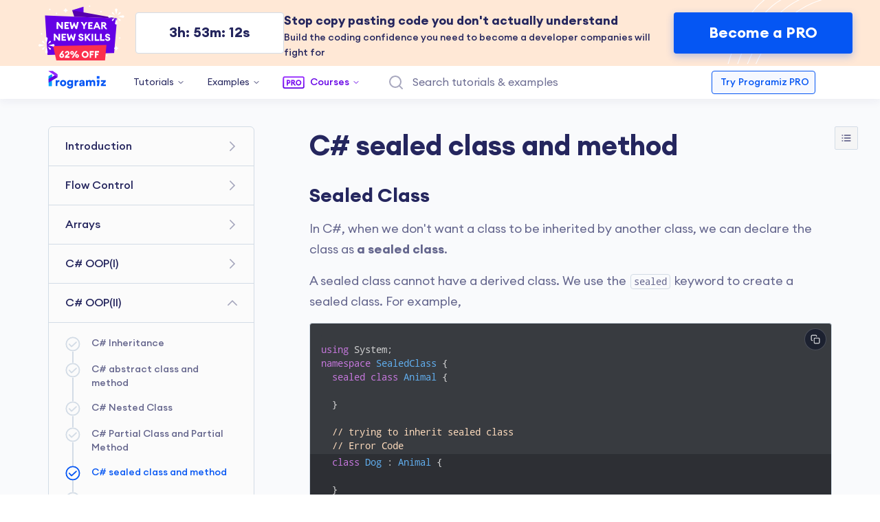

--- FILE ---
content_type: text/html; charset=utf-8
request_url: https://www.programiz.com/csharp-programming/sealed-class
body_size: 43909
content:
<!Doctype html>
<html class="no-js" lang="en-US">

<head>
  <meta charset="utf-8">
  <meta http-equiv="x-ua-compatible" content="ie=edge">
  <meta name="viewport" content="width=device-width, initial-scale=1.0">
  <meta name="theme-color" content="#ffffff" />

  <title>C# sealed class and method (With Examples)</title>
  <link rel="shortcut icon" href="/sites/tutorial2program/files/favicon.png" />
  <link type="text/css" rel="stylesheet" href="/sites/tutorial2program/files/advagg_css/css__NuHAAUSfHYnlqPjyAvUWFPOMPxyn0Mg_LRf9xCrHK3c__KQuVGih3SWllQCT8l7tgRXR9HTBFxqfdxs9G94NsLiM__bCS_vRPSPhWjQrSwUudaIT6Apl9ThEOgdjF4W3y9VhA.css" media="all" />
<link type="text/css" rel="stylesheet" href="/sites/tutorial2program/files/advagg_css/css__DqoqWo9ss46Auy7AHkZpWa4FfBVCgxSqj_wl8DzuNks__3ugYIiobJn2zuCoKhljnrsdNQml4pKdT7caTOqKYi1M__bCS_vRPSPhWjQrSwUudaIT6Apl9ThEOgdjF4W3y9VhA.css" media="all" />

  <!--[if IE]><![endif]-->
<link rel="dns-prefetch" href="//www.google.com" />
<link rel="preconnect" href="//www.google.com" />
<meta http-equiv="Content-Type" content="text/html; charset=utf-8" />
<meta name="description" content="In C#, when we don&#039;t want a class to be inherited by another class, we can declare the class as a sealed class. In this tutorial, we will learn about the sealed class and method in C# with the help of examples." />
<meta name="generator" content="Drupal 7 (http://drupal.org)" />
<link rel="canonical" href="https://www.programiz.com/csharp-programming/sealed-class" />
<link rel="shortlink" href="https://www.programiz.com/node/2371" />
<script>
  var url = window.location.href;
  window.googletag = window.googletag || {cmd: []};
  window.googletag.cmd.push(function() {
      switch (true) {
          case url.includes("/python-programming/numpy"):
              window.googletag.pubads().setTargeting('prog_lang', 'numpy');
              break;
          case url.includes("/sql"):
              window.googletag.pubads().setTargeting('prog_lang', 'sql');
              break;
          case url.includes("/c-programming"):
              window.googletag.pubads().setTargeting('prog_lang', 'c_programming');
              break;
          case url.includes("/cpp-programming"):
              window.googletag.pubads().setTargeting('prog_lang', 'c_plus_plus');
              break;
          case url.includes("/csharp-programming"):
              window.googletag.pubads().setTargeting('prog_lang', 'c_sharp_lang');
              break;
          case url.includes("/dsa"):
              window.googletag.pubads().setTargeting('prog_lang', 'dsa');
              break;
          case url.includes("/java-programming"):
              window.googletag.pubads().setTargeting('prog_lang', 'java');
              break;
          case url.includes("/javascript"):
              window.googletag.pubads().setTargeting('prog_lang', 'javascript');
              break;
          case url.includes("/kotlin-programming"):
              window.googletag.pubads().setTargeting('prog_lang', 'kotlin');
              break;
          case url.includes("/python-programming"):
              window.googletag.pubads().setTargeting('prog_lang', 'python');
              break;
          case url.includes("/swift-programming"):
              window.googletag.pubads().setTargeting('prog_lang', 'swift');
              break;
      }
  });
</script>

<script src="https://cmp.uniconsent.com/v2/stub.min.js"></script>
<script async src='https://cmp.uniconsent.com/v2/a8d3ae4937/cmp.js'></script>
<script type="text/javascript">
    window.googletag = window.googletag || {};
    window.googletag.cmd = window.googletag.cmd || [];
    window.googletag.cmd.push(function () {
        window.googletag.pubads().enableAsyncRendering();
        window.googletag.pubads().disableInitialLoad();
    });
    (adsbygoogle = window.adsbygoogle || []).pauseAdRequests = 1;
</script>
<script>
    __tcfapi("addEventListener", 2, function (tcData, success) {
        if (success && tcData.unicLoad === true) {
            if (!window._initAds) {
                window._initAds = true;
                var script = document.createElement('script');
                script.async = true;
                script.src = '//dsh7ky7308k4b.cloudfront.net/publishers/Programizcomnew.min.js';
                document.head.appendChild(script);

                script = document.createElement('script');
                script.async = true;
                script.src = '//btloader.com/tag?o=5184339635601408&upapi=true';
                document.head.appendChild(script);
            }
        }
    });
</script>

<script>(function(w,d,s,l,i){w[l]=w[l]||[];w[l].push({'gtm.start':
new Date().getTime(),event:'gtm.js'});var f=d.getElementsByTagName(s)[0],
j=d.createElement(s),dl=l!='dataLayer'?'&l='+l:'';j.async=true;j.src=
'https://www.googletagmanager.com/gtm.js?id='+i+dl;f.parentNode.insertBefore(j,f);
})(window,document,'script','dataLayer','GTM-TKXT7MH');</script>
<style>.pub-ad{z-index:0;clear:both;position:relative;text-align:center}.pub-ad::before{content:'ADVERTISEMENTS';display:block;position:absolute;top:-20px;left:0;right:0;height:20px;font-size:9px;line-height:20px;letter-spacing:1px;color:#bcbfc5}</style>
<!-- Facebook Pixel Code -->
<script async>
!function(f,b,e,v,n,t,s)
{if(f.fbq)return;n=f.fbq=function(){n.callMethod?
n.callMethod.apply(n,arguments):n.queue.push(arguments)};
if(!f._fbq)f._fbq=n;n.push=n;n.loaded=!0;n.version='2.0';
n.queue=[];t=b.createElement(e);t.async=!0;
t.src=v;s=b.getElementsByTagName(e)[0];
s.parentNode.insertBefore(t,s)}(window, document,'script',
'https://connect.facebook.net/en_US/fbevents.js');
fbq('init', '123000288571689');
fbq('track', 'PageView');
</script>
<noscript><img height="1" width="1" style="display:none"
src="https://www.facebook.com/tr?id=123000288571689&ev=PageView&noscript=1"
/></noscript>
<!-- End Facebook Pixel Code -->
<style>.adSpinner {display: none;}</style>
  
<!--[if lte IE 9]>
<script type="text/javascript" src="/sites/tutorial2program/files/advagg_js/js__2nu-f_-MK33dRIQaWIdLP84wUiGzIZwBgGaMto4f2kY__2pkqXjBO9pMF06nUvX11DkMECNCM7M-5Qm_bWm0bC9k__bCS_vRPSPhWjQrSwUudaIT6Apl9ThEOgdjF4W3y9VhA.js#ie9-" onload="if(jQuery.isFunction(jQuery.holdReady)){jQuery.holdReady(true);}"></script>
<![endif]-->

<!--[if gt IE 9]>
<script type="text/javascript" src="/sites/tutorial2program/files/advagg_js/js__2nu-f_-MK33dRIQaWIdLP84wUiGzIZwBgGaMto4f2kY__2pkqXjBO9pMF06nUvX11DkMECNCM7M-5Qm_bWm0bC9k__bCS_vRPSPhWjQrSwUudaIT6Apl9ThEOgdjF4W3y9VhA.js#ie10+" defer="defer" onload="if(jQuery.isFunction(jQuery.holdReady)){jQuery.holdReady(true);}"></script>
<![endif]-->

<!--[if !IE]><!-->
<script type="text/javascript" src="/sites/tutorial2program/files/advagg_js/js__2nu-f_-MK33dRIQaWIdLP84wUiGzIZwBgGaMto4f2kY__2pkqXjBO9pMF06nUvX11DkMECNCM7M-5Qm_bWm0bC9k__bCS_vRPSPhWjQrSwUudaIT6Apl9ThEOgdjF4W3y9VhA.js" defer="defer" onload="if(jQuery.isFunction(jQuery.holdReady)){jQuery.holdReady(true);}"></script>
<!--<![endif]-->
<script type="text/javascript" src="/sites/tutorial2program/files/advagg_js/js__ZyeOaiFuDejQQbhUV7yg7atYZnj4WLfH77o0scv4068__jeShjS1-sEwOx4dbB-NSBsCnxWfNslS1Nkgx4CZngGA__bCS_vRPSPhWjQrSwUudaIT6Apl9ThEOgdjF4W3y9VhA.js" defer="defer" onload="
function advagg_mod_4() {
  // Count how many times this function is called.
  advagg_mod_4.count = ++advagg_mod_4.count || 1;
  try {
    if (advagg_mod_4.count <= 40) {
      init_drupal_core_settings();

      // Set this to 100 so that this function only runs once.
      advagg_mod_4.count = 100;
    }
  }
  catch(e) {
    if (advagg_mod_4.count >= 40) {
      // Throw the exception if this still fails after running 40 times.
      throw e;
    }
    else {
      // Try again in 1 ms.
      window.setTimeout(advagg_mod_4, 1);
    }
  }
}
function advagg_mod_4_check() {
  if (window.init_drupal_core_settings && window.jQuery && window.Drupal) {
    advagg_mod_4();
  }
  else {
    window.setTimeout(advagg_mod_4_check, 1);
  }
}
advagg_mod_4_check();"></script>
<script type="text/javascript" src="/sites/tutorial2program/files/advagg_js/js__UW4URQsON5h-xjwepC-HoW32RCC10thhh4f0DQ1P8z4__V2RYL4VZntPWB_PMJnR7_8tZaKLRfCHmVvwTgS8C0iM__bCS_vRPSPhWjQrSwUudaIT6Apl9ThEOgdjF4W3y9VhA.js" defer="defer"></script>
<script type="text/javascript" async="async" src="https://www.google.com/recaptcha/api.js?hl=en"></script>
<script type="text/javascript">
<!--//--><![CDATA[//><!--
function init_drupal_core_settings() {jQuery.extend(Drupal.settings,{"basePath":"\/","pathPrefix":"","setHasJsCookie":0,"ajaxPageState":{"theme":"programiz","theme_token":"XTtIg1KPbMSfimYNLDZqZwQ6FF9_a-KTNWca5kD2G-s","jquery_version":"1.10","css":{"modules\/system\/system.base.css":1,"modules\/system\/system.menus.css":1,"modules\/system\/system.messages.css":1,"modules\/system\/system.theme.css":1,"modules\/field\/theme\/field.css":1,"modules\/node\/node.css":1,"sites\/all\/modules\/programiz_pro_challenges\/css\/programiz_pro_challenges.css":1,"sites\/all\/modules\/programiz_pro_cornerstone_banner\/css\/programiz_pro_cornerstone_banner.css":1,"sites\/all\/modules\/programiz_rate_share\/rate_share.css":1,"modules\/user\/user.css":1,"sites\/all\/modules\/views\/css\/views.css":1,"sites\/all\/modules\/ctools\/css\/ctools.css":1,"public:\/\/honeypot\/honeypot.css":1,"sites\/all\/modules\/webform\/css\/webform.css":1,"sites\/all\/themes\/programiz\/lib\/highlightjs\/highlight.min.css":1,"sites\/all\/themes\/programiz\/lib\/mautic\/mautic.css":1,"sites\/all\/themes\/programiz\/dist\/main.css":1},"js":{"sites\/all\/modules\/programiz_pro_challenges\/js\/init_monaco.js":1,"sites\/all\/modules\/programiz_rate_share\/programiz_rate_share.js":1,"sites\/all\/modules\/captcha\/captcha.js":1,"misc\/textarea.js":1,"misc\/progress.js":1,"sites\/all\/modules\/webform\/js\/webform.js":1,"sites\/all\/themes\/programiz\/dist\/main.min.js":1,"sites\/all\/themes\/programiz\/lib\/highlightjs\/highlight.min.js":1,"sites\/all\/themes\/programiz\/lib\/mautic\/mautic.js":1,"sites\/all\/modules\/jquery_update\/replace\/jquery\/1.10\/jquery.min.js":1,"misc\/jquery-extend-3.4.0.js":1,"misc\/jquery-html-prefilter-3.5.0-backport.js":1,"misc\/jquery.once.js":1,"misc\/drupal.js":1,"sites\/all\/modules\/jquery_update\/replace\/ui\/external\/jquery.cookie.js":1,"sites\/all\/modules\/jquery_update\/replace\/misc\/jquery.form.min.js":1,"misc\/ajax.js":1,"sites\/all\/modules\/jquery_update\/js\/jquery_update.js":1,"https:\/\/www.google.com\/recaptcha\/api.js?hl=en":1}},"better_exposed_filters":{"views":{"related_topics_sidebar_second_before_sticky_ad_":{"displays":{"block_9":{"filters":[]}}},"tutorials_related_articles":{"displays":{"block_6":{"filters":[]}}}}},"ajax":{"edit-submit":{"callback":"page_feedback_webform_ajax_validate","wrapper":"webform-client-form-1680","progress":{"type":"throbber"},"event":"mousedown","keypress":true,"prevent":"click","url":"\/system\/ajax","submit":{"_triggering_element_name":"op","_triggering_element_value":"Submit Feedback"}}},"urlIsAjaxTrusted":{"\/system\/ajax":true,"\/csharp-programming\/sealed-class":true}}); 
if(jQuery.isFunction(jQuery.holdReady)){jQuery.holdReady(false);}} if(window.jQuery && window.Drupal){init_drupal_core_settings();}
//--><!]]>
</script>
</head>

<body>
    <div class="main--backdrop"></div>

<main class="soft-bg has-notice-bar-top">

  <header class="main-nav d-flex flex-column justify-content-center">
            
    
    
    
      
  <link href="https://fonts.googleapis.com/css2?family=Allura&amp;family=Chakra+Petch:wght@400;700&amp;display=swap" rel="stylesheet">
  <style>
    .notice-bar-top {
      height: unset !important;
    }

    .notice-bar-top--desktop {
      display: none;
    }

    /* Banner Base Styles */
    .notice-bar-top__link {
      display: block;
      text-decoration: none;
      background:                  linear-gradient(89.97deg, #090340 4.06%, #0F0345 29.55%, #150349 58.01%, #1B054D 74.52%, #2D134E 91.07%, #32194E 99.97%);
      padding: 16px;
      transition: opacity 0.3s ease;
      z-index: 1;
    }

    .notice-bar-top__link:hover {
      text-decoration: none;
    }

    .notice-bar-top__wrapper {
      z-index: 1;
      display: flex;
      flex-direction: column;
      align-items: flex-start;
      justify-content: space-between;
      gap: 12px;
      margin: 0 auto;
      padding: 0;
    }

    /* Left Section - Badges */
    .notice-bar-top__wrapper__left {
      display: flex;
      align-items: center;
      width: 100%;
    }

    .notice-bar-top__badge--primary {
      background:                  linear-gradient(90deg, #667EEA 0%, #764BA2 100%);
      color: #FFFFFF;
      box-shadow: 0 4px 12px rgba(102, 126, 234, 0.3);
    }

    .notice-bar-top__badge--secondary {
      background:                  linear-gradient(89.97deg, #090340 4.06%, #0F0345 29.55%, #150349 58.01%, #1B054D 74.52%, #2D134E 91.07%, #32194E 99.97%);
      color:             #FFFFFF;
      outline: 2px solid #fff;
    }

    /* Badges and Discount Column */
    .notice-bar-top__badges-discount-col {
      display: flex;
      flex-direction: column;
      gap: 8px;
    }

    .notice-bar-top__badges {
      display: flex;
      align-items: center;
    }

    .notice-bar-top__badges-row {
      display: flex;
      justify-content: flex-start;
      align-items: center;
      gap: 8px;
    }

    .notice-bar-top__discount {
      font-size: 32px;
      font-weight: 600;
      color:             #FFFFFF;
      white-space: nowrap;
      flex-shrink: 0;
    }

    /* Center Section - Content & Timer */
    .notice-bar-top__wrapper__center {
      display: flex;
      align-items: flex-start;
      gap: 8px;
      padding-left: 0;
      width: 100%;
      overflow: unset !important;
    }

    .notice-bar-top__message {
      color: #FFFFFFAB;
      font-size: 16px;
      font-weight: 500;
      line-height: 1.4;
      text-align: left;
    }

    .notice-bar-top__message.is-mobile {
      display: none;
    }

    /* Hide both timers by default */
    .notice-bar-top__timer--mobile {
      display: none;
    }

    .notice-bar-top__timer--tablet {
      display: none;
    }

    .notice-bar-top__timer {
      display: flex;
      align-items: center;
      justify-content: center;
      gap: 4px;
      padding: 8px 12px;
      color: #ffffff;
      background: #ffffff33;
      border-radius: 4px;
      border: 1px solid #ffffff33;
      height: 100%;
      width: 160px;
      font-size: 14px;
      text-wrap: nowrap;
    }


    .notice-bar-top__timer-value {
      font-size: 16px;
      font-weight: 600;
    }

    /* Content Wrapper */
    .notice-bar-top__content-wrapper {
      display: flex;
      justify-content: space-between;
      gap: 8px;
      width: 100%;
    }

    .notice-bar-top--mobile .notice-bar-top__link,
    .notice-bar-top--mobile .notice-bar-top__wrapper {
      position: unset;
    }

    /* Right Section - CTA */
    .notice-bar-top__wrapper__right {
      display: flex;
      align-items: center;
      gap: 16px;
      flex-shrink: 0;
    }

    .notice-bar-top__cta {
      background:                  #0556F3;
      color:             #FFFFFF;
      display: flex;
      align-items: center;
      justify-content: center;
      padding: 12px 20px;
      border-radius: 4px;
      font-size: 16px;
      font-weight: 500;
      line-height: 1.5;
      transition: all 0.3s ease;
      white-space: nowrap;
      box-shadow:                  0 4px 12px rgba(5, 86, 243, 0.3);
    }

    /* Mobile/Tablet: Hide main right CTA, show CTA inside center wrapper */
    .notice-bar-top__wrapper > .notice-bar-top__wrapper__right {
      display: none;
    }

    .notice-bar-top__wrapper__center .notice-bar-top__wrapper__right {
      display: block;
      margin: 0;
    }

    .notice-bar-top__bg-image {
      display: none;
      position: absolute;
      right: 32px;
      z-index: -1;
    }
    .notice-bar-top__bg-image--mobile {
      display: block;
      position: absolute;
      right: -44px;
      top: 0;
      z-index: -1;
      height: 100%;
    }

    .notice-bar-top__bg-image--mobile svg {
      height: 100%;
      width: 100%;
    }


    .notice-bar-top__message .cut-price::after {
      content: '';
      position: absolute;
      top: 50%;
      left: 0;
      width: 100%;
      height: 3px;
      background: linear-gradient(90deg, #ec008c 0%, #fc6767 100%);
      transform: rotate(-12deg);
    }

    .notice-bar-top__message--title {
        font-size: 14px;
        font-weight: 600;
        color: #ffffff;
    }

    .notice-bar-top__message .cut-price {
      position: relative;
    }

    .notice-bar-top__message--desc {
        display: none;
        font-size: 14px;
        font-weight: 500;
        line-height: 1.4;
        color: #ffffffde;
    }

    /* Desktop styles */
    @media (min-width: 1400px) {
      .notice-bar-top__message--title {
        font-size: 22px !important;
      }
    }

    @media (min-width: 1200px) {
      .notice-bar-top {
        height: 96px !important;
      }

      .notice-bar-top--desktop {
        display: flex;
      }

      .notice-bar-top--mobile {
        display: none;
      }

      .notice-bar-top__link {
        padding: 18px 40px;
      }

      .notice-bar-top__wrapper {
        flex-direction: row;
        align-items: center;
        max-width: unset;
        justify-content: space-between;
      }

      .notice-bar-top__wrapper__center {
        flex-grow: unset !important;
        width: auto;
        height: 100%;
        justify-content: center;
      }

      .notice-bar-top__wrapper__left {
        width: auto;
        height: 100%;
      }

      .notice-bar-top__badges-discount-col {
        flex-direction: column;
        align-items: flex-start;
        gap: 12px;
      }

      .notice-bar-top__badge {
        font-size: 16px;
        font-weight: 600;
        padding: 4px 16px;
      }

      .notice-bar-top__badges-row {
        gap: 12px;
        width: 100%;
      }

      .notice-bar-top__badges-discount-col .notice-bar-top__badges-row .notice-bar-top__timer {
        display: none !important;
      }

      .notice-bar-top__wrapper__center .notice-bar-top__content-wrapper {
        flex-direction: column;
        align-items: flex-start;
      }

      .notice-bar-top__wrapper__center .notice-bar-top__timer {
        display: flex;
        justify-content: center;
        padding: 4px 8px;
        width: 170px;
      }

      .notice-bar-top__wrapper__right {
        height: 100%;
        justify-content: center;
      }

      .notice-bar-top__timer {
        width: 216px;
        display: flex;
      }

      .notice-bar-top__timer .notice-bar-top__timer-value {
        font-size: 20px;
      }

      .notice-bar-top__message--title {
        font-size: 22px;
      }

      .notice-bar-top__cta {
        min-width: 260px;
        padding-left: 0;
        padding-right: 0;
        padding: 0;
        height: 100%;
        font-size: 22px;
        font-weight: 600;
      }

      .notice-bar-top__cta:hover {
        background: #0047d1;
      }

      /* Hide CTA inside center wrapper on desktop */
      .notice-bar-top__wrapper__center .notice-bar-top__wrapper__right {
        display: none !important;
      }

      /* Show main right CTA on desktop */
      .notice-bar-top__wrapper > .notice-bar-top__wrapper__right {
        display: block !important;
      }

      .notice-bar-top__bg-image {
        display: block;
      }

      .notice-bar-top__bg-image--mobile {
        display: none;
      }
    }

    @media (min-width: 768px) and (max-width: 1199px) {
      .has-notice-bar-top.fixed-nav {
        /* padding-top: 128px; */
        padding-top: 190px; /* christmas banner fix */
      }

      .notice-bar-top__wrapper {
        max-width: unset;
      }

      .notice-bar-top__content-wrapper {
        align-items: center;
      }

      .notice-bar-top__message {
        font-size: 16px;
      }

      .notice-bar-top__badges-discount-col {
        flex-direction: row;
        align-items: center;
        gap: 12px;
        width: 100%;
      }

      .notice-bar-top__badges-row {
        order: 1;
      }

      .notice-bar-top__discount {
        font-size: 32px;
        order: 2;
        flex: 1;
        text-align: center;
      }

      /* Show tablet timer, hide mobile timer */
      .notice-bar-top__timer--mobile {
        display: none !important;
      }

      .notice-bar-top__timer--tablet {
        order: 3;
        display: flex;
        margin-left: auto;
      }

      /* Space between content and CTA on tablet */
      .notice-bar-top__wrapper__center {
        justify-content: space-between;
        width: 100%;
        padding-right: 0;
      }

      /* Ensure CTA button displays properly on tablet */
      .notice-bar-top__wrapper__center .notice-bar-top__wrapper__right {
        display: flex;
        align-items: center;
        justify-content: center;
      }

      .notice-bar-top__cta {
        width: 100%;
      }
    }

    /* Mobile Styles */
    @media (max-width: 767px) {
      .has-notice-bar-top.fixed-nav {
        /* padding-top: 108px; */
        padding-top: 170px; /* christmas banner fix */
      }

      .notice-bar-top--mobile .notice-bar-top__link {
        padding: 10px 12px;
      }

      .notice-bar-top--mobile .notice-bar-top__wrapper {
        justify-content: center;
        gap: 4px;
      }

      .notice-bar-top--mobile .notice-bar-top__wrapper__center {
        padding-right: 0;
      }

      .notice-bar-top__message.is-desktop {
        /* display: none; */
      }

      .notice-bar-top__message.is-mobile {
        /* display: block; */
        font-weight: 600;
      }

      .notice-bar-top--mobile .notice-bar-top__badges-discount-col {
        width: 100%;
      }

      .notice-bar-top--mobile .notice-bar-top__badges-row {
        width: 100%;
        justify-content: space-between;
      }

      .notice-bar-top--mobile .notice-bar-top__badges {
        flex-shrink: 0;
      }

      /* Show mobile timer inside badges row, hide tablet timer */
      .notice-bar-top--mobile .notice-bar-top__timer--mobile {
        display: flex;
        padding: 4px 8px;
        width: auto;
        min-width: 150px;
      }

      .notice-bar-top--mobile .notice-bar-top__timer--tablet {
        display: none !important;
      }

      .notice-bar-top--mobile .notice-bar-top__discount {
        font-size: 22px;
        flex-shrink: 0;
      }

      .notice-bar-top--mobile .notice-bar-top__content-wrapper {
        flex-direction: column;
        gap: 8px;
      }

      .notice-bar-top--mobile .notice-bar-top__message {
        font-size: 18px;
        color: #FFFFFF;
      }

      .notice-bar-top--mobile .notice-bar-top__cta {
        padding: 8px 12px;
        font-size: 16px;
        font-weight: 500;
      }
    }

    /* Timer inline styles for max-width 768px */
    @media (max-width: 1200px) {
      .notice-bar-top__timer-value {
        font-size: 16px;
        font-weight: 500;
      }

      .notice-bar-top__wrapper__center {
        flex-direction: row;
        align-items: center;
      }
    }

    /* sale badge */
    .notice-bar-top__badge {
      position: relative;
      display: flex;
      flex-direction: column;
      justify-content: center;
      white-space: nowrap;
      scale: 0.7;
      margin-left: -24px;
    }

    .notice-bar-top .notice-bar-top__badge-row {
      display: inline-flex;
      align-items: center;
      position: relative;
    }

    .notice-bar-top .notice-bar-top__capsules {
      position: relative;
      z-index: 1;
      display: flex;
      flex-direction: column;
    }

    .notice-bar-top .notice-bar-top__capsule {
      width: fit-content;
      white-space: nowrap;
      display: flex;
      flex-direction: column;
      align-items: center;
      justify-content: center;
      font-size: 12px;
      font-weight: 700;
      line-height: 1;
      color: #fff;
      z-index: 1;
    }


    .notice-bar-top .notice-bar-top__ny {
      max-height: 60px;
    }

    @media (min-width: 1200px) {
      .notice-bar-top .notice-bar-top__ny {
        max-height: 80px;
      }
    }

    .notice-bar-top .notice-bar-top__capsule--offer {
      font-size: 22.4px;
    }

    .notice-bar-top .notice-bar-top__capsule--bg {
      inset: 0;
      z-index: -1;
      width: 84px;
    }

    .notice-bar-top .notice-bar-top__capsule--bg svg {
      position: absolute;
      top: 0;
      left: 0;
    }

    .notice-bar-top .notice-bar-top__burst {
      position: relative;
      display: flex;
      align-items: center;
      justify-content: center;
      filter: drop-shadow(0 18px 32px rgba(255, 70, 102, 0.45));
      width: 54px;
      height: 54px;
      margin-left: -4px;
      z-index: 1;
    }

    .notice-bar-top .notice-bar-top__burst-shape {
      position: absolute;
      inset: 0;
      width: 100%;
      height: 100%;
      transform-origin: center;
      transform: rotate(var(--sale-burst-shape-rotation, 0deg));
    }

    .notice-bar-top .notice-bar-top__christmas--xmas {
      position: absolute;
      width: 14px;
      top: 4px;
      left: 0;
    }

    .notice-bar-top .notice-bar-top__christmas-hat {
      position: absolute;
      width: 46px;
      top: -36px;
      right: -12px;
    }

    .notice-bar-top .notice-bar-top__burst-content {
      position: relative;
      display: flex;
      align-items: center;
      justify-content: center;
      transform: rotate(var(--sale-burst-content-rotation, 0deg));
      color: #fff;
    }

    .notice-bar-top .notice-bar-top__burst-value {
      font-size: 25.41px;
      line-height: 1;
      font-weight: 700;
      letter-spacing: -0.71px;
    }

    .notice-bar-top .notice-bar-top__burst-meta {
      display: flex;
      flex-direction: column;
      align-items: flex-start;
      gap: 2px;
    }

    .notice-bar-top .notice-bar-top__burst-percent {
      font-size: 11.29px;
      line-height: 1;
      font-weight: 500;
    }

    .notice-bar-top .notice-bar-top__burst-off {
      font-size: 6.35px;
      line-height: 1;
      font-weight: 500;
    }

    @media (min-width: 768px) {
      .notice-bar-top__badge {
        scale: 1 !important;
        margin-left: 0 !important;
      }

      .notice-bar-top__wrapper__left {
        gap: 16px;
      }

      .notice-bar-top__message--desc {
        display: unset;
      }

      .notice-bar-top__message--title {
        font-size: 18px;
      }
    }

    @media (min-width: 992px) and (max-width: 1199px) {
      .fixed-nav.has-notice-bar-top .sub-menu.sub-menu--pc, .fixed-nav.has-notice-bar-top .sub-menu--backdrop {
        top: 200px;
      }
    }

    /* light theme */
    .notice-bar-top.notice-bar-top--theme-light .notice-bar-top__link {
      background: #ffe8d6;
    }

    .notice-bar-top.notice-bar-top--theme-light .notice-bar-top__message--title,
    .notice-bar-top.notice-bar-top--theme-light .notice-bar-top__message--desc,
    .notice-bar-top.notice-bar-top--theme-light .notice-bar-top__timer {
      color: #25265e;
    }

    .notice-bar-top.notice-bar-top--theme-light .notice-bar-top__timer {
      border: 1px solid #D3DCE6;
      background-color: #fff;
    }
  </style>

  
  <!-- For mobile -->
  <div class="notice-bar-top notice-bar-top--mobile notice-bar-top--theme-light">
    
  <a class="notice-bar-top__link" href="https://programiz.pro/offer/january-2026?utm_source=programiz.com&amp;utm_medium=referral&amp;utm_audience=ORGANIC-FREEMIUM&amp;utm_campaign=newyear-26&amp;utm_content=interests_two_months_free&amp;utm_term=sticky_banner_launch" title="Become a PRO" target="_blank" rel="nofollow">

    <div class="notice-bar-top__wrapper container">

      <!-- Left: Badges and Discount in Column -->
      <div class="notice-bar-top__wrapper__left d-none">
        

        <div class="notice-bar-top__badge">
          <div class="notice-bar-top__badge-row">
          <div class="notice-bar-top__capsule">
            <svg class="notice-bar-top__ny notice-bar-top__ny--row" width="125" height="80" viewbox="0 0 125 80" fill="none" xmlns="http://www.w3.org/2000/svg">
              <path d="M48.9414 6.87984L65.479 1.79688V12.6551L48.9414 6.87984Z" fill="#6501E5"></path>
              <path d="M13.1136 71.9056L109.985 69.2111L114.282 18.7457L9.47266 14.5918L13.1136 71.9056Z" fill="#6501E5"></path>
              <path d="M96.5379 82.0606H26.3828L21.2422 58.9831L98.8282 57.4297L96.5379 82.0606Z" fill="#FB2F4D"></path>
              <path d="M35.5674 34.2155L33.6012 34.2094L28.6549 27.8934L28.6353 34.194L26.3533 34.1869L26.3849 23.9969L28.3512 24.003L33.2832 30.3046L33.3027 24.0183L35.599 24.0255L35.5674 34.2155ZM37.7201 34.2222L37.7517 24.0321L44.2102 24.0522L44.2034 26.2337L40.0269 26.2207L40.0213 28.0435L43.3366 28.0537L43.3299 30.2353L40.0145 30.225L40.0089 32.0477L44.1854 32.0607L44.1786 34.2422L37.7201 34.2222ZM53.9422 34.2725L51.7905 29.2712L49.6079 34.259L47.4407 34.2523L45.1185 24.055L47.5584 24.0625L48.9305 30.5253L51.8072 23.9035L54.6571 30.5431L56.0692 24.0889L58.5091 24.0965L56.1094 34.2792L53.9422 34.2725ZM65.1435 34.3072L65.1568 30.0159L61.4579 24.1056L64.1131 24.1138L66.2975 27.7948L68.5335 24.1276L71.1887 24.1358L67.4531 30.0374L67.4399 34.3143L65.1435 34.3072ZM72.3531 34.3295L72.3847 24.1395L78.8432 24.1595L78.8364 26.341L74.66 26.3281L74.6543 28.1508L77.9697 28.1611L77.9629 30.3426L74.6475 30.3323L74.6419 32.1551L78.8184 32.168L78.8116 34.3496L72.3531 34.3295ZM79.4616 34.3516L83.8563 24.1751L85.923 24.1815L90.2544 34.385L87.872 34.3776L86.9745 32.222L82.7549 32.2089L81.8441 34.359L79.4616 34.3516ZM83.5935 30.2309L86.1482 30.2388L84.8804 27.1635L83.5935 30.2309ZM91.3165 34.3883L91.3481 24.1983L95.3667 24.2107C97.2899 24.2167 98.5199 25.5983 98.5146 27.2919C98.5106 28.6123 97.8047 29.4569 96.5116 29.9121L100.1 34.4155L97.3588 34.407L93.9847 30.1914L93.6115 30.1902L93.5985 34.3954L91.3165 34.3883ZM93.6175 28.2527L95.0815 28.2572C95.756 28.2593 96.2452 27.8733 96.247 27.2849C96.2489 26.6677 95.7621 26.3074 95.0875 26.3053L93.6236 26.3008L93.6175 28.2527Z" fill="white"></path>
              <path d="M31.3838 51.3229L29.4176 51.3168L24.4713 45.0008L24.4517 51.3014L22.1697 51.2944L22.2013 41.1043L24.1676 41.1104L29.0996 47.412L29.1191 41.1258L31.4154 41.1329L31.3838 51.3229ZM33.5365 51.3296L33.5681 41.1396L40.0266 41.1596L40.0198 43.3411L35.8434 43.3282L35.8377 45.1509L39.1531 45.1612L39.1463 47.3427L35.8309 47.3324L35.8253 49.1551L40.0018 49.1681L39.995 51.3496L33.5365 51.3296ZM49.7586 51.3799L47.6069 46.3786L45.4243 51.3664L43.2571 51.3597L40.9349 41.1624L43.3748 41.17L44.7469 47.6327L47.6236 41.0109L50.4735 47.6505L51.8856 41.1963L54.3255 41.2039L51.9258 51.3866L49.7586 51.3799ZM61.9556 51.5899C59.4297 51.5821 58.0285 49.8411 57.9477 48.1329L60.2297 48.14C60.3706 49.0016 61.0723 49.4774 61.9622 49.4801C62.7228 49.4825 63.2836 49.1541 63.2854 48.5801C63.2869 48.1064 62.9292 47.7322 61.9541 47.4708L60.9646 47.2094C59.3441 46.7738 58.2278 45.737 58.2184 44.1438C58.21 42.2206 59.6202 41.0481 61.73 41.0546C63.9545 41.0615 65.3417 42.6876 65.3942 44.2522L63.1266 44.2452C62.8995 43.4407 62.2688 43.1661 61.7234 43.1644C61.0632 43.1623 60.5313 43.4477 60.5153 43.9931C60.4992 44.5528 60.9574 44.8843 61.7462 45.0877L62.9078 45.3927C64.5713 45.8284 65.6012 46.9224 65.5963 48.5155C65.5909 50.2521 64.1515 51.5967 61.9556 51.5899ZM67.1884 51.4339L67.22 41.2439L69.4877 41.2509L69.4745 45.5135L72.9465 41.2616L75.7452 41.2703L71.7114 46.1519L76.5317 51.4629L73.6039 51.4538L69.4702 46.877L69.4561 51.4409L67.1884 51.4339ZM77.2378 51.4651L77.2693 41.275L79.5513 41.2821L79.5198 51.4721L77.2378 51.4651ZM81.6667 51.4788L81.6983 41.2888L83.9803 41.2958L83.9555 49.3043L88.175 49.3174L88.1683 51.4989L81.6667 51.4788ZM89.5857 51.5033L89.6173 41.3133L91.8993 41.3204L91.8744 49.3289L96.094 49.342L96.0872 51.5235L89.5857 51.5033ZM100.709 51.7101C98.1833 51.7022 96.7822 49.9612 96.7014 48.2531L98.9834 48.2601C99.1242 49.1217 99.826 49.5975 100.716 49.6003C101.476 49.6026 102.037 49.2743 102.039 48.7002C102.041 48.2266 101.683 47.8523 100.708 47.5909L99.7182 47.3295C98.0978 46.8939 96.9815 45.8571 96.9721 44.264C96.9637 42.3407 98.3738 41.1682 100.484 41.1748C102.708 41.1817 104.095 42.8078 104.148 44.3723L101.88 44.3653C101.653 43.5609 101.022 43.2862 100.477 43.2845C99.8169 43.2825 99.285 43.5679 99.2689 44.1132C99.2528 44.6729 99.7111 45.0044 100.5 45.2078L101.661 45.5128C103.325 45.9485 104.355 47.0425 104.35 48.6356C104.345 50.3722 102.905 51.7169 100.709 51.7101Z" fill="white"></path>
              <path d="M114.277 18.7481L48.9414 6.87891L51.9844 16.2794L114.277 18.7481Z" fill="#5700AD"></path>
              <path d="M33.8143 76.3021C31.6771 76.3021 30.3672 74.8267 30.3672 72.8825C30.3672 71.9036 30.7533 71.352 31.5255 70.249L34.2556 66.3606H36.8202L34.421 69.7802C35.7861 69.8767 37.2614 70.9522 37.2614 72.8963C37.2614 74.8267 35.9515 76.3021 33.8143 76.3021ZM33.8143 74.3027C34.6003 74.3027 35.1656 73.6961 35.1656 72.9239C35.1656 72.1656 34.6003 71.5451 33.8143 71.5451C33.0146 71.5451 32.4631 72.1656 32.4631 72.9239C32.4631 73.6961 33.0146 74.3027 33.8143 74.3027ZM45.0831 74.0959V76.1504H38.3268V75.4472C38.3268 73.2273 40.0228 72.3034 41.4568 71.2831C42.2289 70.7316 42.9321 70.1111 42.9321 69.4079C42.9321 68.7736 42.5598 68.2497 41.7739 68.2497C40.9604 68.2497 40.4364 68.8288 40.4502 69.4768H38.3682C38.3682 67.5464 39.8573 66.1952 41.8428 66.1952C43.4974 66.1952 45.0142 67.2293 45.0142 69.2562C45.0142 71.0073 44.1455 71.876 43.0011 72.7171C42.5322 73.0618 41.5257 73.5995 41.2637 74.0959H45.0831ZM48.8356 71.683C47.3326 71.683 46.1193 70.4558 46.1193 68.9666C46.1193 67.4637 47.3326 66.2503 48.8356 66.2503C50.3247 66.2503 51.5519 67.4637 51.5519 68.9666C51.5519 70.4558 50.3247 71.683 48.8356 71.683ZM48.3116 76.1504L54.5164 66.3606H56.6536L50.4488 76.1504H48.3116ZM48.8356 69.9456C49.3733 69.9456 49.787 69.4906 49.787 68.9666C49.787 68.4427 49.3733 67.9877 48.8356 67.9877C48.284 67.9877 47.8704 68.4427 47.8704 68.9666C47.8704 69.4906 48.284 69.9456 48.8356 69.9456ZM56.1296 76.2607C54.6267 76.2607 53.4133 75.0335 53.4133 73.5444C53.4133 72.0415 54.6267 70.8281 56.1296 70.8281C57.6188 70.8281 58.8459 72.0415 58.8459 73.5444C58.8459 75.0335 57.6188 76.2607 56.1296 76.2607ZM56.1296 74.5234C56.6674 74.5234 57.081 74.0683 57.081 73.5444C57.081 73.0204 56.6674 72.5654 56.1296 72.5654C55.5919 72.5654 55.1644 73.0204 55.1644 73.5444C55.1644 74.0683 55.5919 74.5234 56.1296 74.5234ZM67.8521 76.3159C65.0531 76.3159 62.7918 74.0408 62.7918 71.2555C62.7918 68.4703 65.0531 66.1952 67.8521 66.1952C70.6374 66.1952 72.9124 68.4703 72.9124 71.2555C72.9124 74.0408 70.6374 76.3159 67.8521 76.3159ZM67.8521 74.1924C69.4378 74.1924 70.6925 72.8412 70.6925 71.2555C70.6925 69.6699 69.4378 68.3186 67.8521 68.3186C66.2527 68.3186 64.9979 69.6699 64.9979 71.2555C64.9979 72.8412 66.2527 74.1924 67.8521 74.1924ZM74.4252 76.1504V66.3606H80.4507V68.4565H76.6175V70.2214H79.6096V72.3172H76.6175V76.1504H74.4252ZM81.9388 76.1504V66.3606H87.9643V68.4565H84.1311V70.2214H87.1232V72.3172H84.1311V76.1504H81.9388Z" fill="white"></path>
              <path d="M41.4552 6.25469H40.4002V5.1997C40.4002 4.66473 39.9667 4.23047 39.4309 4.23047C38.896 4.23047 38.4617 4.66394 38.4617 5.1997V6.25469H37.4067C36.8718 6.25469 36.4375 6.68895 36.4375 7.22392C36.4375 7.75888 36.871 8.19317 37.4067 8.19317H38.4617V9.24816C38.4617 9.78312 38.8952 10.2174 39.4309 10.2174C39.9659 10.2174 40.4002 9.78391 40.4002 9.24816V8.19317H41.4552C41.9901 8.19317 42.4244 7.75967 42.4244 7.22392C42.4244 6.68895 41.9909 6.25469 41.4552 6.25469Z" fill="white"></path>
              <path d="M115.053 61.3152H113.998V60.2602C113.998 59.7253 113.564 59.291 113.029 59.291C112.494 59.291 112.059 59.7245 112.059 60.2602V61.3152H111.004C110.469 61.3152 110.035 61.7495 110.035 62.2845C110.035 62.8195 110.469 63.2537 111.004 63.2537H112.059V64.3087C112.059 64.8437 112.494 65.2779 113.029 65.2779C113.564 65.2779 113.998 64.8445 113.998 64.3087V63.2537H115.053C115.588 63.2537 116.022 62.8195 116.022 62.2845C116.021 61.7487 115.588 61.3152 115.053 61.3152Z" fill="white"></path>
              <path d="M90.8891 9.95986C91.4513 9.95986 91.9071 9.50407 91.9071 8.94184C91.9071 8.37961 91.4513 7.92383 90.8891 7.92383C90.3269 7.92383 89.8711 8.37961 89.8711 8.94184C89.8711 9.50407 90.3269 9.95986 90.8891 9.95986Z" fill="white"></path>
              <path d="M75.2821 1.01802C75.2821 1.58052 74.8266 2.03603 74.2641 2.03603C73.7016 2.03603 73.2461 1.58052 73.2461 1.01802C73.2461 0.455514 73.7024 1.01577e-06 74.2641 1.01577e-06C74.8258 -0.0007857 75.2821 0.455514 75.2821 1.01802Z" fill="white"></path>
              <path d="M27.2079 11.5668C27.2079 12.1293 26.7524 12.5848 26.1899 12.5848C25.6274 12.5848 25.1719 12.1293 25.1719 11.5668C25.1719 11.0043 25.6274 10.5488 26.1899 10.5488C26.7516 10.548 27.2079 11.0043 27.2079 11.5668Z" fill="white"></path>
              <path d="M5.52819 41.3383C5.52819 41.9008 5.0727 42.3563 4.5102 42.3563C3.9477 42.3563 3.49219 41.9008 3.49219 41.3383C3.49219 40.7758 3.9477 40.3203 4.5102 40.3203C5.0727 40.3203 5.52819 40.7758 5.52819 41.3383Z" fill="white"></path>
              <path d="M17.4813 5.67815C17.4813 6.24065 17.025 6.69616 16.4633 6.69616C15.9008 6.69616 15.4453 6.24065 15.4453 5.67815C15.4453 5.11565 15.9008 4.66016 16.4633 4.66016C17.025 4.66016 17.4813 5.11643 17.4813 5.67815Z" fill="white"></path>
              <path d="M99.186 73.9442C99.7482 73.9442 100.204 73.4884 100.204 72.9262C100.204 72.364 99.7482 71.9082 99.186 71.9082C98.6238 71.9082 98.168 72.364 98.168 72.9262C98.168 73.4884 98.6238 73.9442 99.186 73.9442Z" fill="white"></path>
              <path d="M118.19 48.3426C118.752 48.3426 119.208 47.8869 119.208 47.3246C119.208 46.7624 118.752 46.3066 118.19 46.3066C117.628 46.3066 117.172 46.7624 117.172 47.3246C117.172 47.8869 117.628 48.3426 118.19 48.3426Z" fill="white"></path>
              <path d="M113.03 4.43359C111.894 4.43359 111.06 5.49881 111.333 6.601L113.03 13.4525L114.726 6.601C114.999 5.4996 114.165 4.43359 113.03 4.43359Z" fill="white"></path>
              <path d="M122.516 14.392L115.664 16.0881L122.516 17.7843C123.618 18.0573 124.683 17.2234 124.683 16.0881C124.683 14.9529 123.617 14.119 122.516 14.392Z" fill="white"></path>
              <path d="M113.03 18.7227L111.333 25.5741C111.06 26.6763 111.894 27.7416 113.03 27.7416C114.165 27.7416 114.999 26.6763 114.726 25.5741L113.03 18.7227Z" fill="white"></path>
              <path d="M103.542 14.392C102.44 14.119 101.375 14.9529 101.375 16.0881C101.375 17.2234 102.44 18.0573 103.542 17.7843L110.394 16.0881L103.542 14.392Z" fill="white"></path>
              <path d="M106.955 10.0158C106.425 10.546 106.534 11.4319 107.175 11.8189L111.164 14.2255L108.758 10.2361C108.372 9.5941 107.486 9.48554 106.955 10.0158Z" fill="white"></path>
              <path d="M119.104 10.0158C118.575 9.48554 117.688 9.5941 117.301 10.2361L114.895 14.2255L118.884 11.8189C119.526 11.4319 119.634 10.5452 119.104 10.0158Z" fill="white"></path>
              <path d="M118.884 20.3578L114.895 17.9512L117.301 21.9406C117.688 22.5826 118.575 22.6904 119.104 22.1609C119.634 21.6314 119.526 20.7448 118.884 20.3578Z" fill="white"></path>
              <path d="M106.955 22.1609C107.484 22.6904 108.371 22.5826 108.758 21.9406L111.165 17.9512L107.175 20.3578C106.533 20.7448 106.425 21.6314 106.955 22.1609Z" fill="white"></path>
              <path d="M11.6545 46.3066C10.5193 46.3066 9.68538 47.3718 9.95837 48.474L11.6545 55.3255L13.3507 48.474C13.6237 47.3718 12.7898 46.3066 11.6545 46.3066Z" fill="white"></path>
              <path d="M21.1406 56.2648L14.2891 57.9609L21.1406 59.6571C22.2428 59.9301 23.308 59.0962 23.308 57.9609C23.308 56.8257 22.242 55.9926 21.1406 56.2648Z" fill="white"></path>
              <path d="M11.6545 60.5957L9.95837 67.4472C9.68538 68.5494 10.5193 69.6146 11.6545 69.6146C12.7898 69.6146 13.6237 68.5494 13.3507 67.4472L11.6545 60.5957Z" fill="white"></path>
              <path d="M2.16741 56.265C1.06522 55.992 0 56.8259 0 57.9612C0 59.0964 1.06522 59.9303 2.16741 59.6573L9.01892 57.9612L2.16741 56.265Z" fill="white"></path>
              <path d="M5.58024 51.8869C5.04999 52.4171 5.15856 53.303 5.80052 53.69L9.78994 56.0966L7.38338 52.1072C6.99711 51.4652 6.11048 51.3566 5.58024 51.8869Z" fill="white"></path>
              <path d="M17.7285 51.8869C17.199 51.3566 16.3124 51.4652 15.9253 52.1072L13.5195 56.0966L17.509 53.69C18.1509 53.303 18.2587 52.4163 17.7285 51.8869Z" fill="white"></path>
              <path d="M17.509 62.2308L13.5195 59.8242L15.9253 63.8137C16.3124 64.4556 17.199 64.5634 17.7285 64.0332C18.2587 63.5045 18.1509 62.6179 17.509 62.2308Z" fill="white"></path>
              <path d="M5.57991 64.0332C6.10937 64.5634 6.99599 64.4548 7.38305 63.8137L9.78961 59.8242L5.80019 62.2308C5.15823 62.6171 5.05045 63.5037 5.57991 64.0332Z" fill="white"></path>
            </svg>

            <svg class="notice-bar-top__ny notice-bar-top__ny--in d-none" width="125" height="80" viewbox="0 0 125 80" fill="none" xmlns="http://www.w3.org/2000/svg">
              <path d="M48.9414 5.08297L65.479 0V10.8582L48.9414 5.08297Z" fill="#6501E5"></path>
              <path d="M13.1136 70.1087L109.985 67.4142L114.282 16.9488L9.47266 12.7949L13.1136 70.1087Z" fill="#6501E5"></path>
              <path d="M96.5379 80.2638H26.3828L21.2422 57.1862L98.8282 55.6328L96.5379 80.2638Z" fill="#FB2F4D"></path>
              <path d="M35.5674 32.4186L33.6012 32.4125L28.6549 26.0965L28.6353 32.3971L26.3533 32.3901L26.3849 22.2L28.3512 22.2061L33.2832 28.5077L33.3027 22.2215L35.599 22.2286L35.5674 32.4186ZM37.7201 32.4253L37.7517 22.2353L44.2102 22.2553L44.2034 24.4368L40.0269 24.4239L40.0213 26.2466L43.3366 26.2569L43.3299 28.4384L40.0145 28.4281L40.0089 30.2508L44.1854 30.2638L44.1786 32.4453L37.7201 32.4253ZM53.9422 32.4756L51.7905 27.4743L49.6079 32.4621L47.4407 32.4554L45.1185 22.2581L47.5584 22.2657L48.9305 28.7284L51.8072 22.1066L54.6571 28.7462L56.0692 22.292L58.5091 22.2996L56.1094 32.4823L53.9422 32.4756ZM65.1435 32.5103L65.1568 28.219L61.4579 22.3087L64.1131 22.317L66.2975 25.9979L68.5335 22.3307L71.1887 22.3389L67.4531 28.2405L67.4399 32.5174L65.1435 32.5103ZM72.3531 32.5327L72.3847 22.3426L78.8432 22.3626L78.8364 24.5442L74.66 24.5312L74.6543 26.3539L77.9697 26.3642L77.9629 28.5458L74.6475 28.5355L74.6419 30.3582L78.8184 30.3711L78.8116 32.5527L72.3531 32.5327ZM79.4616 32.5547L83.8563 22.3782L85.923 22.3846L90.2544 32.5881L87.872 32.5808L86.9745 30.4251L82.7549 30.4121L81.8441 32.5621L79.4616 32.5547ZM83.5935 28.434L86.1482 28.442L84.8804 25.3666L83.5935 28.434ZM91.3165 32.5914L91.3481 22.4014L95.3667 22.4139C97.2899 22.4198 98.5199 23.8015 98.5146 25.495C98.5106 26.8154 97.8047 27.66 96.5116 28.1153L100.1 32.6187L97.3588 32.6102L93.9847 28.3945L93.6115 28.3933L93.5985 32.5985L91.3165 32.5914ZM93.6175 26.4558L95.0815 26.4603C95.756 26.4624 96.2452 26.0764 96.247 25.488C96.2489 24.8708 95.7621 24.5105 95.0875 24.5084L93.6236 24.5039L93.6175 26.4558Z" fill="white"></path>
              <path d="M31.3838 49.526L29.4176 49.5199L24.4713 43.204L24.4517 49.5046L22.1697 49.4975L22.2013 39.3074L24.1676 39.3135L29.0996 45.6151L29.1191 39.3289L31.4154 39.336L31.3838 49.526ZM33.5365 49.5327L33.5681 39.3427L40.0266 39.3627L40.0198 41.5442L35.8434 41.5313L35.8377 43.354L39.1531 43.3643L39.1463 45.5458L35.8309 45.5355L35.8253 47.3583L40.0018 47.3712L39.995 49.5527L33.5365 49.5327ZM49.7586 49.583L47.6069 44.5817L45.4243 49.5696L43.2571 49.5628L40.9349 39.3655L43.3748 39.3731L44.7469 45.8359L47.6236 39.214L50.4735 45.8536L51.8856 39.3995L54.3255 39.407L51.9258 49.5897L49.7586 49.583ZM61.9556 49.793C59.4297 49.7852 58.0285 48.0442 57.9477 46.3361L60.2297 46.3431C60.3706 47.2047 61.0723 47.6805 61.9622 47.6833C62.7228 47.6856 63.2836 47.3573 63.2854 46.7832C63.2869 46.3096 62.9292 45.9353 61.9541 45.6739L60.9646 45.4125C59.3441 44.9769 58.2278 43.9401 58.2184 42.347C58.21 40.4237 59.6202 39.2512 61.73 39.2577C63.9545 39.2646 65.3417 40.8908 65.3942 42.4553L63.1266 42.4483C62.8995 41.6439 62.2688 41.3692 61.7234 41.3675C61.0632 41.3655 60.5313 41.6509 60.5153 42.1962C60.4992 42.7559 60.9574 43.0874 61.7462 43.2908L62.9078 43.5958C64.5713 44.0315 65.6012 45.1255 65.5963 46.7186C65.5909 48.4552 64.1515 49.7998 61.9556 49.793ZM67.1884 49.637L67.22 39.447L69.4877 39.454L69.4745 43.7166L72.9465 39.4647L75.7452 39.4734L71.7114 44.3551L76.5317 49.666L73.6039 49.6569L69.4702 45.0801L69.4561 49.6441L67.1884 49.637ZM77.2378 49.6682L77.2693 39.4781L79.5513 39.4852L79.5198 49.6753L77.2378 49.6682ZM81.6667 49.6819L81.6983 39.4919L83.9803 39.499L83.9555 47.5075L88.175 47.5205L88.1683 49.7021L81.6667 49.6819ZM89.5857 49.7065L89.6173 39.5164L91.8993 39.5235L91.8744 47.532L96.094 47.5451L96.0872 49.7266L89.5857 49.7065ZM100.709 49.9132C98.1833 49.9053 96.7822 48.1644 96.7014 46.4562L98.9834 46.4633C99.1242 47.3248 99.826 47.8007 100.716 47.8034C101.476 47.8058 102.037 47.4774 102.039 46.9033C102.041 46.4297 101.683 46.0554 100.708 45.7941L99.7182 45.5327C98.0978 45.0971 96.9815 44.0602 96.9721 42.4671C96.9637 40.5439 98.3738 39.3713 100.484 39.3779C102.708 39.3848 104.095 41.0109 104.148 42.5755L101.88 42.5684C101.653 41.764 101.022 41.4893 100.477 41.4877C99.8169 41.4856 99.285 41.771 99.2689 42.3163C99.2528 42.876 99.7111 43.2076 100.5 43.4109L101.661 43.7159C103.325 44.1517 104.355 45.2456 104.35 46.8387C104.345 48.5753 102.905 49.92 100.709 49.9132Z" fill="white"></path>
              <path d="M114.277 16.9512L48.9414 5.08203L51.9844 14.4825L114.277 16.9512Z" fill="#5700AD"></path>
              <path d="M30.8498 74.3535L33.249 70.9202C31.8978 70.8237 30.4224 69.7482 30.4224 67.804C30.4224 65.8737 31.7323 64.3983 33.8695 64.3983C36.0067 64.3983 37.3166 65.8737 37.3166 67.8178C37.3166 68.7968 36.9305 69.3483 36.1584 70.4514L33.4145 74.3535H30.8498ZM33.8695 69.1553C34.6692 69.1553 35.2207 68.5348 35.2207 67.7765C35.2207 67.0043 34.6692 66.3976 33.8695 66.3976C33.0836 66.3976 32.5182 67.0043 32.5182 67.7765C32.5182 68.5348 33.0836 69.1553 33.8695 69.1553ZM42.16 74.5052C39.9676 74.5052 38.4509 72.8506 38.4509 70.5893V68.3142C38.4509 66.0529 39.9676 64.3983 42.16 64.3983C44.3385 64.3983 45.8552 66.0529 45.8552 68.3142V70.5893C45.8552 72.8506 44.3385 74.5052 42.16 74.5052ZM42.16 72.4507C43.1114 72.4507 43.7732 71.7613 43.7732 70.5893V68.3142C43.7732 67.1422 43.1114 66.4528 42.16 66.4528C41.1948 66.4528 40.5329 67.1422 40.5329 68.3142V70.5893C40.5329 71.7613 41.1948 72.4507 42.16 72.4507ZM49.6031 69.8861C48.1002 69.8861 46.8868 68.6589 46.8868 67.1698C46.8868 65.6668 48.1002 64.4535 49.6031 64.4535C51.0922 64.4535 52.3194 65.6668 52.3194 67.1698C52.3194 68.6589 51.0922 69.8861 49.6031 69.8861ZM49.0791 74.3535L55.2839 64.5638H57.4211L51.2163 74.3535H49.0791ZM49.6031 68.1487C50.1408 68.1487 50.5545 67.6937 50.5545 67.1698C50.5545 66.6458 50.1408 66.1908 49.6031 66.1908C49.0516 66.1908 48.6379 66.6458 48.6379 67.1698C48.6379 67.6937 49.0516 68.1487 49.6031 68.1487ZM56.8971 74.4638C55.3942 74.4638 54.1808 73.2367 54.1808 71.7475C54.1808 70.2446 55.3942 69.0312 56.8971 69.0312C58.3863 69.0312 59.6135 70.2446 59.6135 71.7475C59.6135 73.2367 58.3863 74.4638 56.8971 74.4638ZM56.8971 72.7265C57.4349 72.7265 57.8485 72.2715 57.8485 71.7475C57.8485 71.2236 57.4349 70.7685 56.8971 70.7685C56.3594 70.7685 55.932 71.2236 55.932 71.7475C55.932 72.2715 56.3594 72.7265 56.8971 72.7265ZM68.6196 74.519C65.8206 74.519 63.5593 72.2439 63.5593 69.4586C63.5593 66.6734 65.8206 64.3983 68.6196 64.3983C71.4049 64.3983 73.68 66.6734 73.68 69.4586C73.68 72.2439 71.4049 74.519 68.6196 74.519ZM68.6196 72.3956C70.2053 72.3956 71.46 71.0443 71.46 69.4586C71.46 67.873 70.2053 66.5217 68.6196 66.5217C67.0202 66.5217 65.7654 67.873 65.7654 69.4586C65.7654 71.0443 67.0202 72.3956 68.6196 72.3956ZM75.1927 74.3535V64.5638H81.2182V66.6596H77.385V68.4245H80.3771V70.5203H77.385V74.3535H75.1927ZM82.7063 74.3535V64.5638H88.7318V66.6596H84.8986V68.4245H87.8907V70.5203H84.8986V74.3535H82.7063Z" fill="white"></path>
              <path d="M113.03 2.63672C111.894 2.63672 111.06 3.70194 111.333 4.80412L113.03 11.6556L114.726 4.80412C114.999 3.70272 114.165 2.63672 113.03 2.63672Z" fill="white"></path>
              <path d="M122.516 12.5951L115.664 14.2912L122.516 15.9874C123.618 16.2604 124.683 15.4265 124.683 14.2912C124.683 13.156 123.617 12.3221 122.516 12.5951Z" fill="white"></path>
              <path d="M113.03 16.9258L111.333 23.7773C111.06 24.8795 111.894 25.9447 113.03 25.9447C114.165 25.9447 114.999 24.8795 114.726 23.7773L113.03 16.9258Z" fill="white"></path>
              <path d="M103.542 12.5951C102.44 12.3221 101.375 13.156 101.375 14.2912C101.375 15.4265 102.44 16.2604 103.542 15.9874L110.394 14.2912L103.542 12.5951Z" fill="white"></path>
              <path d="M106.955 8.21891C106.425 8.74916 106.534 9.63499 107.175 10.0221L111.164 12.4286L108.758 8.43919C108.372 7.79723 107.486 7.68866 106.955 8.21891Z" fill="white"></path>
              <path d="M119.104 8.21891C118.575 7.68866 117.688 7.79723 117.301 8.43919L114.895 12.4286L118.884 10.0221C119.526 9.63499 119.634 8.74837 119.104 8.21891Z" fill="white"></path>
              <path d="M118.884 18.5609L114.895 16.1543L117.301 20.1437C117.688 20.7857 118.575 20.8935 119.104 20.364C119.634 19.8346 119.526 18.9479 118.884 18.5609Z" fill="white"></path>
              <path d="M106.955 20.364C107.484 20.8935 108.371 20.7857 108.758 20.1437L111.165 16.1543L107.175 18.5609C106.533 18.9479 106.425 19.8346 106.955 20.364Z" fill="white"></path>
              <path d="M11.6545 44.5098C10.5193 44.5098 9.68538 45.575 9.95837 46.6771L11.6545 53.5287L13.3507 46.6771C13.6237 45.575 12.7898 44.5098 11.6545 44.5098Z" fill="white"></path>
              <path d="M21.1406 54.4679L14.2891 56.1641L21.1406 57.8602C22.2428 58.1332 23.308 57.2993 23.308 56.1641C23.308 55.0288 22.242 54.1957 21.1406 54.4679Z" fill="white"></path>
              <path d="M11.6545 58.7988L9.95837 65.6503C9.68538 66.7525 10.5193 67.8177 11.6545 67.8177C12.7898 67.8177 13.6237 66.7525 13.3507 65.6503L11.6545 58.7988Z" fill="white"></path>
              <path d="M2.16741 54.4681C1.06522 54.1951 0 55.0291 0 56.1643C0 57.2995 1.06522 58.1334 2.16741 57.8605L9.01892 56.1643L2.16741 54.4681Z" fill="white"></path>
              <path d="M5.58024 50.09C5.04999 50.6202 5.15856 51.5061 5.80052 51.8931L9.78994 54.2997L7.38338 50.3103C6.99711 49.6683 6.11048 49.5598 5.58024 50.09Z" fill="white"></path>
              <path d="M17.7285 50.09C17.199 49.5598 16.3124 49.6683 15.9253 50.3103L13.5195 54.2997L17.509 51.8931C18.1509 51.5061 18.2587 50.6195 17.7285 50.09Z" fill="white"></path>
              <path d="M17.509 60.4339L13.5195 58.0273L15.9253 62.0168C16.3124 62.6587 17.199 62.7665 17.7285 62.2363C18.2587 61.7076 18.1509 60.821 17.509 60.4339Z" fill="white"></path>
              <path d="M5.57991 62.2363C6.10937 62.7665 6.99599 62.658 7.38305 62.0168L9.78961 58.0273L5.80019 60.4339C5.15823 60.8202 5.05045 61.7068 5.57991 62.2363Z" fill="white"></path>
            </svg>


          </div>
          <span class="sale-burst notice-bar-top__burst d-none" style="--sale-burst-content-rotation:0deg">
          <svg class="notice-bar-top__burst-shape" width="53" height="53" viewbox="0 0 53 53" fill="none" xmlns="http://www.w3.org/2000/svg">
            <path d="M10.4451 5.14433C11.697 3.31984 13.7067 2.15946 15.9127 1.98759C16.8663 1.91338 17.9328 2.10985 20.0655 2.50268C20.9144 2.65912 21.3396 2.73707 21.7609 2.76537C22.7271 2.83007 23.6972 2.70285 24.6138 2.39024C25.0134 2.25391 25.4035 2.06816 26.1827 1.69755C28.1415 0.765886 29.1209 0.299703 30.0614 0.12462C32.2364 -0.280294 34.4779 0.320445 36.1591 1.75851C36.8859 2.38047 37.5023 3.27411 38.733 5.06041C39.2225 5.77118 39.4675 6.1268 39.7454 6.44476C40.3827 7.17355 41.1583 7.7687 42.0272 8.1957C42.4062 8.38208 42.8133 8.52677 43.6268 8.8159C45.6709 9.54217 46.6932 9.90533 47.4821 10.4466C49.3064 11.6985 50.4669 13.7083 50.6388 15.9142C50.7131 16.8679 50.5159 17.9344 50.1229 20.0675C49.9665 20.9164 49.8883 21.3416 49.8602 21.7629C49.7955 22.729 49.9235 23.6987 50.2362 24.6152C50.3726 25.0149 50.5581 25.4049 50.9288 26.1842C51.8604 28.1431 52.3257 29.123 52.5009 30.0633C52.9058 32.2384 52.3052 34.4798 50.867 36.1611C50.2451 36.8878 49.3522 37.5038 47.566 38.7345C46.8553 39.2239 46.4996 39.469 46.1816 39.7469C45.4527 40.3843 44.8569 41.1601 44.4299 42.0291C44.2436 42.4081 44.0987 42.8153 43.8097 43.6287C43.0835 45.6725 42.721 46.6947 42.1798 47.4835C40.928 49.3079 38.9181 50.4682 36.7122 50.6403C35.7584 50.7146 34.6915 50.5179 32.5581 50.1248C31.7091 49.9685 31.2841 49.8902 30.8627 49.8621C29.8967 49.7975 28.9275 49.9251 28.0112 50.2376C27.6114 50.374 27.221 50.5598 26.4414 50.9308C24.4827 51.8623 23.5025 52.3276 22.5622 52.5029C20.3872 52.9077 18.1456 52.3072 16.4645 50.869C15.7375 50.2471 15.1225 49.3537 13.8919 47.5675C13.4023 46.8568 13.1567 46.5015 12.8787 46.1836C12.2412 45.4546 11.4655 44.8588 10.5964 44.4318C10.2174 44.2456 9.81016 44.1006 8.99682 43.8116C6.95342 43.0854 5.93162 42.7224 5.14287 42.1813C3.31832 40.9294 2.15803 38.9197 1.98613 36.7137C1.91179 35.7599 2.1078 34.6933 2.50072 32.56C2.65714 31.711 2.73519 31.2861 2.76341 30.8646C2.8281 29.8986 2.70042 28.9295 2.38793 28.0131C2.25162 27.6134 2.06679 27.2231 1.69608 26.4437C0.764374 24.4848 0.297743 23.5046 0.122667 22.5642C-0.282132 20.3892 0.318481 18.1476 1.75656 16.4664C2.37836 15.7395 3.27201 15.1243 5.0581 13.8938C5.76907 13.4041 6.12531 13.1591 6.4433 12.881C7.17217 12.2436 7.76673 11.4674 8.19374 10.5984C8.38005 10.2192 8.52488 9.81226 8.81395 8.99877C9.54026 6.95493 9.90385 5.93313 10.4451 5.14433Z" fill="#F44336"></path>
          </svg>
          <svg class="notice-bar-top__christmas--xmas" width="15" height="14" viewbox="0 0 15 14" fill="none" xmlns="http://www.w3.org/2000/svg">
            <path d="M9.47784 12.8958C9.34712 12.8208 9.29871 12.6562 9.36649 12.5231L9.94501 11.4023L11.1214 11.4387C11.2763 11.4435 11.3998 11.5742 11.3949 11.7291C11.3901 11.884 11.2594 12.0075 11.1045 12.0026L10.2839 11.9784L9.86997 12.7845C9.79978 12.9225 9.62791 12.9781 9.48994 12.9055C9.4851 12.9007 9.47784 12.8958 9.47784 12.8958Z" fill="white"></path>
            <path d="M13.576 7.57751C13.5349 7.5533 13.4986 7.51941 13.4744 7.47584L12.8789 6.46161L13.5857 5.41834C13.6729 5.29005 13.8471 5.25616 13.9754 5.3433C14.1037 5.43044 14.1376 5.60473 14.0505 5.73302L13.5421 6.4834L13.9561 7.19263C14.0335 7.32577 13.99 7.50005 13.8544 7.57751C13.7697 7.63076 13.6608 7.62834 13.576 7.57751Z" fill="white"></path>
            <path d="M3.46588 13.0144C3.33032 12.9369 3.28433 12.765 3.36179 12.6295L10.5146 0.141659C10.5921 0.00610617 10.764 -0.0398879 10.8995 0.037571C11.0351 0.11503 11.0811 0.286893 11.0036 0.422446L3.85075 12.9103C3.77329 13.0458 3.60143 13.0918 3.46588 13.0144Z" fill="white"></path>
            <path d="M0.142849 6.82462C0.0581286 6.77621 0.00245493 6.68665 3.43375e-05 6.58256C-0.00238626 6.42764 0.123485 6.29935 0.278403 6.29935L13.9136 6.18558C14.0685 6.18316 14.1968 6.30903 14.1968 6.46395C14.1992 6.61887 14.0734 6.74716 13.9184 6.74716L0.285664 6.86093C0.234832 6.86093 0.183999 6.84882 0.142849 6.82462Z" fill="white"></path>
            <path d="M10.4563 12.7637C10.4152 12.7395 10.3789 12.7056 10.3522 12.6621L3.49469 0.876192C3.41723 0.740639 3.46322 0.568776 3.59635 0.491317C3.73191 0.413858 3.90377 0.457428 3.98123 0.592981L10.8388 12.3788C10.9162 12.5144 10.8702 12.6863 10.7371 12.7637C10.6475 12.8146 10.541 12.8121 10.4563 12.7637Z" fill="white"></path>
            <path d="M10.0177 1.56802L9.42709 0.454545C9.35447 0.316571 9.40772 0.144707 9.54327 0.0720891C9.68125 -0.000528704 9.85069 0.0503046 9.92331 0.188278L10.3493 0.989493L11.1699 0.955605C11.3248 0.948343 11.4555 1.06937 11.4628 1.22429C11.4701 1.37921 11.349 1.50992 11.1941 1.51718L10.0177 1.56802Z" fill="white"></path>
            <path d="M2.95539 1.61927C2.86825 1.56844 2.81015 1.47404 2.81257 1.36753C2.81499 1.21261 2.94571 1.08916 3.10062 1.09159L4.00593 1.11337L4.37628 0.382349C4.44647 0.244375 4.61591 0.1887 4.75389 0.258897C4.89186 0.329094 4.94754 0.498536 4.87734 0.63651L4.34723 1.68463L3.0861 1.65558C3.04011 1.65316 2.99654 1.64106 2.95539 1.61927Z" fill="white"></path>
            <path d="M0.595907 7.71284C0.588645 7.71042 0.583804 7.70558 0.576542 7.70074C0.448251 7.6136 0.414363 7.43932 0.501504 7.31103L1.00983 6.56064L0.595907 5.85383C0.518448 5.71828 0.562018 5.54641 0.697572 5.46896C0.830704 5.38908 1.00499 5.43507 1.08245 5.57062L1.67791 6.58485L0.968678 7.6257C0.886378 7.74916 0.721777 7.78546 0.595907 7.71284Z" fill="white"></path>
            <path d="M2.99617 11.9809C2.91629 11.9349 2.8582 11.8477 2.85578 11.7485C2.84852 11.5936 2.96955 11.4629 3.12447 11.4556L4.38559 11.4023L4.93749 12.4408C5.01011 12.5788 4.95927 12.7482 4.8213 12.8208C4.68333 12.8934 4.51389 12.8426 4.44127 12.7046L4.05639 11.9784L3.15109 12.0172C3.093 12.0196 3.03974 12.0051 2.99617 11.9809Z" fill="white"></path>
            <path d="M6.95922 11.8484C6.87208 11.8 6.81641 11.7056 6.81641 11.5991L6.95922 1.53423C6.96164 1.37931 7.08993 1.25586 7.24485 1.25586C7.39977 1.25828 7.52564 1.38657 7.52322 1.54149L7.3804 11.6063C7.37798 11.7612 7.24969 11.8871 7.09477 11.8847C7.04636 11.8847 7.00037 11.8702 6.95922 11.8484Z" fill="white"></path>
            <path d="M11.0031 9.15075C11.0031 9.14833 11.0031 9.14833 11.0031 9.15075L2.76095 4.36282C2.6254 4.28537 2.58183 4.1135 2.65929 3.97795C2.73674 3.84482 2.90861 3.79883 3.04174 3.87387C3.04174 3.87387 3.04174 3.87387 3.04416 3.87387L11.2863 8.65938C11.4218 8.73683 11.4654 8.9087 11.3879 9.04425C11.3105 9.1798 11.1386 9.22579 11.0031 9.15075Z" fill="white"></path>
            <path d="M2.32562 4.69964C2.28205 4.67544 2.24332 4.63671 2.21669 4.5883C2.14407 4.45274 2.19491 4.28088 2.33046 4.20826L2.72986 3.99283L2.71049 3.58859C2.70323 3.43367 2.82184 3.30054 2.97918 3.29328C3.1341 3.28602 3.26723 3.40705 3.27449 3.56197L3.3108 4.31961L2.59915 4.70206C2.50958 4.75047 2.40792 4.74563 2.32562 4.69964Z" fill="white"></path>
            <path d="M2.84906 5.23107C2.80549 5.20687 2.76676 5.16814 2.74013 5.11973C2.66751 4.98175 2.71834 4.81231 2.8539 4.7397L3.42032 4.4347L3.39611 3.85617C3.38885 3.70126 3.50746 3.56812 3.6648 3.56086C3.81971 3.5536 3.95285 3.67221 3.96011 3.82955L4.00368 4.76148L3.125 5.23349C3.03544 5.2819 2.93136 5.27706 2.84906 5.23107Z" fill="white"></path>
            <path d="M3.44671 5.6713C3.40314 5.6471 3.36441 5.60836 3.33779 5.55995C3.26517 5.42198 3.316 5.25254 3.45155 5.17992L4.21646 4.77084L4.18015 3.98899C4.17289 3.83407 4.2915 3.70094 4.44884 3.69368C4.60375 3.68641 4.73689 3.80502 4.74415 3.95994L4.7974 5.0952L3.72266 5.6713C3.6331 5.72456 3.52901 5.71729 3.44671 5.6713Z" fill="white"></path>
            <path d="M11.0361 9.68636C10.9562 9.64036 10.9005 9.55565 10.8957 9.4564L10.8594 8.69876L11.571 8.3163C11.709 8.24368 11.8784 8.29452 11.9511 8.43007C12.0237 8.56804 11.9728 8.73748 11.8373 8.81252L11.4379 9.02796L11.4573 9.42978C11.4645 9.58469 11.3459 9.71783 11.1886 9.72509C11.1353 9.72751 11.0821 9.71298 11.0361 9.68636Z" fill="white"></path>
            <path d="M10.3558 9.42872C10.276 9.38273 10.2203 9.298 10.2154 9.19876L10.1719 8.26684L11.0505 7.79482C11.1885 7.7222 11.358 7.77303 11.4306 7.90859C11.5032 8.04414 11.4524 8.216 11.3168 8.28862L10.7504 8.59361L10.777 9.17213C10.7843 9.32705 10.6657 9.46018 10.5083 9.46745C10.4551 9.46745 10.4018 9.45535 10.3558 9.42872Z" fill="white"></path>
            <path d="M9.57255 9.29473C9.49267 9.24874 9.437 9.16401 9.43216 9.06477L9.37891 7.92951L10.4536 7.35341C10.5916 7.28079 10.7611 7.33162 10.8337 7.46718C10.9063 7.60273 10.8555 7.77459 10.7199 7.84721L9.95501 8.25629L9.99132 9.03814C9.99858 9.19306 9.87997 9.32619 9.72263 9.33345C9.66938 9.33345 9.61612 9.32135 9.57255 9.29473Z" fill="white"></path>
            <path d="M2.794 9.22066C2.75285 9.19646 2.71654 9.16257 2.68992 9.11658C2.61246 8.98103 2.65845 8.80916 2.794 8.7317L11.0168 3.9946C11.1523 3.91714 11.3242 3.96314 11.4016 4.09869C11.4791 4.23424 11.4331 4.40611 11.2975 4.48357L3.07479 9.22066C2.98523 9.2715 2.87872 9.26907 2.794 9.22066Z" fill="white"></path>
            <path d="M11.4411 4.86098L11.4387 4.85856L10.7852 4.47368L10.8554 3.66762C10.8699 3.51271 11.0054 3.39894 11.1603 3.41104C11.3153 3.42314 11.429 3.56112 11.4169 3.71604L11.3782 4.16626L11.7268 4.37202C11.8599 4.44948 11.9059 4.62375 11.826 4.75689C11.7461 4.89244 11.5767 4.93601 11.4411 4.86098Z" fill="white"></path>
            <path d="M10.8554 5.28731L10.8529 5.28489L10.0469 4.81288L10.134 3.81801C10.1485 3.66309 10.2841 3.54933 10.439 3.56143C10.5939 3.57595 10.7077 3.7115 10.6956 3.86642L10.6399 4.50788L11.1386 4.80077C11.2717 4.88065 11.3177 5.05251 11.2378 5.18565C11.1579 5.31878 10.9885 5.36477 10.8554 5.28731Z" fill="white"></path>
            <path d="M10.3109 5.87729L10.3085 5.87487L9.32812 5.29877L9.43463 4.08363C9.44915 3.92872 9.58471 3.81495 9.73963 3.82705C9.89454 3.84158 10.0083 3.97713 9.99621 4.13205L9.92117 4.99378L10.5941 5.39076C10.7272 5.47064 10.7732 5.64249 10.6933 5.77563C10.6159 5.90876 10.444 5.95475 10.3109 5.87729Z" fill="white"></path>
            <path d="M2.79463 9.77801C2.70265 9.72476 2.64456 9.62067 2.65424 9.5069L2.69781 9.05668L2.35166 8.8485C2.21853 8.76862 2.17496 8.59676 2.25484 8.46121C2.33472 8.3305 2.50416 8.2845 2.63729 8.36196L2.64214 8.36438L3.29327 8.7541L3.21824 9.55774C3.20371 9.71265 3.06574 9.82642 2.91082 9.8119C2.86725 9.80948 2.82852 9.79737 2.79463 9.77801Z" fill="white"></path>
            <path d="M3.51761 9.64239C3.42563 9.58913 3.36753 9.48505 3.37721 9.37128L3.43773 8.73224L2.94151 8.43451C2.80838 8.35463 2.7648 8.18277 2.84468 8.04963C2.92456 7.9165 3.09401 7.87293 3.22714 7.95039L3.23198 7.95281L4.0332 8.43209L3.93879 9.42695C3.92427 9.58187 3.78629 9.69564 3.63138 9.68111C3.59023 9.67385 3.5515 9.66175 3.51761 9.64239Z" fill="white"></path>
            <path d="M4.2194 9.37532C4.12742 9.32207 4.06932 9.21798 4.07901 9.10421L4.16131 8.24248L3.48838 7.84308C3.35525 7.7632 3.31168 7.59134 3.39156 7.45821C3.47144 7.32508 3.64572 7.27908 3.77643 7.36138L4.75193 7.94475L4.63816 9.15747C4.62364 9.31238 4.48567 9.42615 4.33075 9.41163C4.29202 9.40679 4.25329 9.39468 4.2194 9.37532Z" fill="white"></path>
            <path d="M7.24374 1.97542L6.57323 1.52519C6.44494 1.43805 6.41105 1.26377 6.49577 1.13548C6.58533 1.00477 6.75962 0.970875 6.88791 1.05802L7.2631 1.30976L7.61167 1.10401C7.7448 1.02413 7.91908 1.07012 7.99654 1.20325C8.07642 1.33639 8.03043 1.51067 7.8973 1.58813L7.24374 1.97542Z" fill="white"></path>
            <path d="M7.19014 2.7808L6.36229 2.22407C6.234 2.13693 6.20011 1.96265 6.28484 1.83435C6.37198 1.70606 6.54626 1.67217 6.67455 1.75932L7.20708 2.11756L7.70572 1.82225C7.83886 1.74237 8.01314 1.78836 8.0906 1.92149C8.17048 2.05463 8.12449 2.22891 7.99135 2.30637L7.19014 2.7808Z" fill="white"></path>
            <path d="M7.25691 3.6391L6.24511 2.9565C6.11682 2.86935 6.08293 2.69507 6.16765 2.56678C6.25479 2.43849 6.42907 2.4046 6.55736 2.49174L7.27386 2.97344L7.94678 2.57646C8.07992 2.49658 8.2542 2.54257 8.33166 2.6757C8.41154 2.80884 8.36555 2.98312 8.23241 3.06058L7.25691 3.6391Z" fill="white"></path>
            <path d="M6.48868 12.1058C6.44753 12.0816 6.41122 12.0477 6.38701 12.0041C6.30713 11.871 6.35313 11.6967 6.48626 11.6193L7.13982 11.2344L7.81032 11.6846C7.93861 11.7717 7.9725 11.946 7.88778 12.0743C7.80064 12.2026 7.62636 12.2365 7.49807 12.1518L7.12045 11.9L6.77189 12.1058C6.68233 12.159 6.5734 12.1542 6.48868 12.1058Z" fill="white"></path>
            <path d="M6.39547 11.3789C6.35432 11.3547 6.31801 11.3209 6.29381 11.2773C6.21393 11.1417 6.2575 10.9699 6.39305 10.8924L7.19669 10.418L8.02453 10.9747C8.15282 11.0618 8.18671 11.2361 8.10199 11.3644C8.01485 11.4927 7.84057 11.5266 7.71228 11.4395L7.17975 11.0812L6.67868 11.3765C6.5867 11.4298 6.4802 11.4274 6.39547 11.3789Z" fill="white"></path>
            <path d="M6.14883 10.6139C6.10768 10.5897 6.07138 10.5558 6.04717 10.5122C5.96729 10.3791 6.01328 10.2048 6.14641 10.1273L7.12675 9.54883L8.13856 10.229C8.26685 10.3162 8.30074 10.4904 8.21602 10.6187C8.12888 10.747 7.9546 10.7809 7.8263 10.6938L7.10981 10.2121L6.43688 10.609C6.34248 10.6671 6.23356 10.6623 6.14883 10.6139Z" fill="white"></path>
            <path d="M8.3126 7.21427C7.94951 7.84604 7.14346 8.06632 6.51168 7.70323C5.87991 7.34014 5.65963 6.53408 6.02272 5.90231C6.38581 5.27053 7.19187 5.05026 7.82364 5.41334C8.45784 5.77643 8.67569 6.58249 8.3126 7.21427Z" fill="white"></path>
          </svg>
          <svg class="notice-bar-top__christmas-hat" width="103" height="71" viewbox="0 0 103 71" fill="none" xmlns="http://www.w3.org/2000/svg">
            <path d="M65.4902 0.97242C39.8413 -3.80359 18.8357 15.3447 11.5391 25.5158L72.5658 52.7122C75.0423 50.5895 75.6614 44.0152 75.6614 40.9933C82.9138 43.8235 86.938 49.9852 88.0436 52.7122C89.6356 50.7664 92.3921 50.28 93.5714 50.28C94.8981 35.8341 91.1392 5.74843 65.4902 0.97242Z" fill="#FD253E" stroke="#FD253E" stroke-width="0.442223"></path>
            <circle cx="93.5992" cy="56.8257" r="9.28668" fill="white"></circle>
            <path d="M84.3877 55.6562C86.5307 60.2939 93.0484 66.8783 102.664 57.2627L102.86 57.4756C102.526 62.3007 98.5087 66.1113 93.5986 66.1113C88.4701 66.1111 84.3127 61.9537 84.3125 56.8252C84.3125 56.4293 84.3396 56.0391 84.3877 55.6562Z" fill="#CDE3F8"></path>
            <path d="M2.03046 36.1293C-0.622876 38.7827 0.335274 41.6571 1.14602 42.7627C37.8504 50.2811 61.7306 69.0743 65.7106 69.9588C69.6906 70.8432 71.9017 66.8632 71.6806 64.431C71.5037 62.4852 72.1966 61.2617 72.5651 60.8932C76.2797 58.063 76.2336 55.809 75.2184 54.9232C52.6651 35.2443 12.423 25.7363 10.2117 25.0738C8.22165 24.4775 6.67387 25.2948 5.3472 27.2849C4.21644 28.9811 5.34713 32.8127 2.03046 36.1293Z" fill="#FEFEFE" stroke="#FEFEFE" stroke-width="0.442223"></path>
            <path d="M48.3239 44.179C45.1679 35.6125 38.1795 34.2224 34.2344 32.3438C35.1361 32.3438 42.6881 35.7252 45.506 36.8524C47.7604 39.5576 47.3846 40.9853 48.3239 44.179Z" fill="#CDE3F8"></path>
            <path d="M9.43688 34.5802C4.92822 30.0716 7.74596 25.589 10.5639 25.0204C8.87312 24.4545 6.84446 24.7739 5.49186 26.1265C3.80111 27.8172 4.92822 32.8895 2.11031 35.7074C-0.144022 37.9617 -0.707759 40.2176 0.983142 43.034L11.1275 45.2899C2.67377 39.092 5.30398 35.3317 9.43688 34.5802Z" fill="#CDE3F8"></path>
            <path d="M49.4515 52.069C45.8446 54.7742 29.5382 50.9418 21.8359 48.6875C22.3995 48.8508 63.541 70.6672 66.359 70.6672C69.3939 70.6672 71.9948 68.4529 71.9948 64.4678C71.9948 61.0863 76.5034 58.2684 76.5034 56.0141C76.5034 54.3233 71.9948 52.069 71.4312 51.5054C72.5584 53.1962 74.1364 56.8031 73.6855 57.7048C73.1219 58.832 70.304 59.3956 68.6133 65.0314C67.2607 69.5401 52.6451 61.2742 45.5064 56.5777C47.7607 56.5777 49.0758 53.5719 49.4515 52.069Z" fill="#CDE3F8"></path>
          </svg>
          <span class="sale-burst__content notice-bar-top__burst-content">
          <div class="notice-bar-top__burst-value">62</div>
          <div class="notice-bar-top__burst-meta">
            <span class="notice-bar-top__burst-percent">%</span><span class="notice-bar-top__burst-off">OFF</span></div></span></span>
          </div>
        </div>

        <div class="notice-bar-top__timer" style="display:none;">
          <span class="notice-bar-top__timer-value" data-sale-end="2026-01-20T06:00:00Z"></span>
        </div>
        <div class="notice-bar-top__badges-discount-col d-none">
          <div class="notice-bar-top__badges-row">
            <div class="notice-bar-top__badges">
              <span class="notice-bar-top__badge notice-bar-top__badge--primary"></span>
              <span class="notice-bar-top__badge notice-bar-top__badge--secondary"></span>
            </div>

          </div>
          <div class="notice-bar-top__discount">Get 66% off PRO</div>

        </div>
      </div>

      <!-- Center: Content and Actions -->
      <div class="notice-bar-top__wrapper__center">
        <div class="notice-bar-top__content-wrapper">
          <div class="notice-bar-top__message is-desktop"><div class="notice-bar-top__message--title">Stop copy pasting code you don't actually understand</div><div class="notice-bar-top__message--desc">Build the coding confidence you need to become a developer companies will fight for</div></div>
          <div class="notice-bar-top__message is-mobile"><p>Stop copy pasting code you don't actually understand</p></div>
          <div class="notice-bar-top__timer d-none" style="display:none;">
            <span class="notice-bar-top__timer-label">Ends in</span>
            <span class="notice-bar-top__timer-value" data-sale-end="2026-01-20T06:00:00Z"></span>
          </div>
        </div>

        <div class="notice-bar-top__wrapper__right">
          <span class="notice-bar-top__cta">Become a PRO</span>
        </div>
      </div>

      <!-- Right: CTA -->
      <div class="notice-bar-top__wrapper__right">
        <span class="notice-bar-top__cta">Become a PRO</span>
      </div>

      <div class="notice-bar-top__bg-image">
      <svg width="188" height="96" viewbox="0 0 188 96" fill="none" xmlns="http://www.w3.org/2000/svg">
          <g clip-path="url(#clip0_6015_17150)">
          <path d="M149.016 -17.5312C-19.2698 -12.2221 64.1774 327.089 -98.6797 327.089" stroke="white" stroke-width="1.0018"></path>
          <path d="M160.539 -9.76758C-1.50266 -4.75857 67.1208 335.854 -99.9297 335.854" stroke="white" stroke-width="1.0018"></path>
          <path d="M181.828 -8.26562C8.76658 9.26591 70.7692 335.603 -85.1523 335.603" stroke="white" stroke-width="1.0018"></path>
          <path d="M200.864 -2.75391C11.7738 20.0371 79.3954 338.61 -79.6406 339.862" stroke="white" stroke-width="1.0018"></path>
          </g>
          <defs>
          <clippath id="clip0_6015_17150">
          <rect width="187.337" height="278" fill="white"></rect>
          </clippath>
          </defs>
        </svg>
      </div>

      <div class="notice-bar-top__bg-image--mobile">
        <svg width="122" height="100" viewbox="0 0 122 100" fill="none" xmlns="http://www.w3.org/2000/svg">
          <g clip-path="url(#clip0_6111_17125)">
          <path d="M97.0233 -11.4141C-12.5439 -7.95738 41.7867 212.961 -64.2461 212.961" stroke="white" stroke-width="0.652252"></path>
          <path d="M104.523 -6.35938C-0.978716 -3.09811 43.7006 218.668 -65.0625 218.668" stroke="white" stroke-width="0.652252"></path>
          <path d="M118.384 -5.38086C5.70725 6.03356 46.0758 218.505 -55.4414 218.505" stroke="white" stroke-width="0.652252"></path>
          <path d="M130.775 -1.79297C7.66256 13.0458 51.6896 220.462 -51.8555 221.277" stroke="white" stroke-width="0.652252"></path>
          </g>
          <defs>
          <clippath id="clip0_6111_17125">
          <rect width="121.971" height="181" fill="white"></rect>
          </clippath>
          </defs>
        </svg>
      </div>

    </div>
  </a>

  <script>
function advagg_mod_1() {
  // Count how many times this function is called.
  advagg_mod_1.count = ++advagg_mod_1.count || 1;
  try {
    if (advagg_mod_1.count <= 40) {
      
  (function() {
    // Remove default-hidden class from all notice-bar-top elements
    document.querySelectorAll('.notice-bar-top').forEach(function(el) {
      el.classList.remove('default-hidden');
    });

    // Add class to body when banner is present
    // document.body.classList.add('has-sale-banner');

    function isIndiaTimeZone() {
      try {
        const timezone = Intl.DateTimeFormat().resolvedOptions().timeZone;
        const indiaTimeZones = [
          'Asia/Kolkata',
          'Asia/Calcutta',
          'Asia/Delhi',
          'Asia/Mumbai',
          'Asia/Chennai',
          'Asia/Bangalore'
        ];

        return indiaTimeZones.includes(timezone);
      } catch (e) {
        return false;
      }
    }

    function applyIndiaContent() {
      document.querySelectorAll('.notice-bar-top__burst-value').forEach(function(el) {
        el.textContent = '90';
      });

      const indiaUrl = 'https://programiz.pro?utm_source=programiz.com&utm_medium=referral&utm_audience=ORGANIC-FREEMIUM&utm_campaign=newyear-26&utm_content=interests_1_year&utm_term=sticky_banner_launch';

      document.querySelectorAll('.notice-bar-top__link').forEach(function(el) {
        el.setAttribute('href', indiaUrl);
      });

      // Set CTA text
      document.querySelectorAll('.notice-bar-top__cta').forEach(function(el) {
        el.textContent = 'Become a PRO';
      });

      // Hide row ny badge
      document.querySelectorAll('.notice-bar-top__ny--row').forEach(el => el.classList.add('d-none'));

      // Unhide in ny badge
      document.querySelectorAll('.notice-bar-top__ny--in').forEach(el => el.classList.remove('d-none'));

      // Unhide left content
      document.querySelectorAll('.notice-bar-top__wrapper__left').forEach(el => el.classList.remove('d-none'));
    }

    const isIndia = isIndiaTimeZone();

    if (isIndia) {
      applyIndiaContent();
    } else {
      // Unhide left content for non-India users
      document.querySelectorAll('.notice-bar-top__wrapper__left').forEach(el => el.classList.remove('d-none'));
    }

    let timerVisible = false;

    function showTimer() {
      // Show all timers
      document.querySelectorAll('.notice-bar-top__timer').forEach(function(timer) {
        timer.style.removeProperty('display');
      });
      timerVisible = true;
    }

    function updateTimer() {
      const timerElements = document.querySelectorAll('.notice-bar-top__timer-value');

      timerElements.forEach(function(timer) {
        const saleEndDate = timer.getAttribute('data-sale-end');
        if (!saleEndDate) return;

        const endTime = new Date(saleEndDate).getTime();
        const now = new Date();

        // Calculate time remaining until sale end
        let totalDistance = endTime - now.getTime();

        // If sale ended, hide timer
        if (totalDistance < 0) {
          timer.closest('.notice-bar-top__timer').style.display = 'none';
          return;
        }

        // Show countdown for current 24-hour window
        // let distance = totalDistance % (24 * 60 * 60 * 1000);
        let distance = totalDistance;

        // If less than 24 hours remain, show actual time left
        // if (totalDistance < 24 * 60 * 60 * 1000) {
        //   distance = totalDistance;
        // }

        if (distance < 0) {
          timer.closest('.notice-bar-top__timer').style.display = 'none';
          return;
        }

        const days = Math.floor(distance / (1000 * 60 * 60 * 24));
        // const hours = Math.floor(distance / (1000 * 60 * 60)); // total hours
        const hours = Math.floor((distance % (1000 * 60 * 60 * 24)) / (1000 * 60 * 60));
        const minutes = Math.floor((distance % (1000 * 60 * 60)) / (1000 * 60));
        const seconds = Math.floor((distance % (1000 * 60)) / 1000);

        timer.textContent = (days > 0 ? days + 'd: ' : '') + hours + 'h: ' +
                            (minutes < 10 ? '0' : '') + minutes + 'm: ' +
                            (seconds < 10 ? '0' : '') + seconds + 's';

        // Show timer if not already visible
        if (!timerVisible) {
          showTimer();
        }
      });
    }

      // Show timer for non-India users
    if (!isIndia) {
      // Update immediately and then every second
      updateTimer();
      setInterval(updateTimer, 1000);
    }
  })();
  

      // Set this to 100 so that this function only runs once.
      advagg_mod_1.count = 100;
    }
  }
  catch(e) {
    if (advagg_mod_1.count >= 40) {
      // Throw the exception if this still fails after running 40 times.
      throw e;
    }
    else {
      // Try again in 250 ms.
      window.setTimeout(advagg_mod_1, 250);
    }
  }
}
function advagg_mod_1_check() {
  if (window.jQuery && window.Drupal && window.Drupal.settings) {
    advagg_mod_1();
  }
  else {
    window.setTimeout(advagg_mod_1_check, 250);
  }
}
advagg_mod_1_check();</script>
    </div>

  <!-- For Desktop -->
  <div class="notice-bar-top notice-bar-top--desktop notice-bar-top--theme-light" style="text-align: center;">
    
  <a class="notice-bar-top__link" href="https://programiz.pro/offer/january-2026?utm_source=programiz.com&amp;utm_medium=referral&amp;utm_audience=ORGANIC-FREEMIUM&amp;utm_campaign=newyear-26&amp;utm_content=interests_two_months_free&amp;utm_term=sticky_banner_launch" title="Become a PRO" target="_blank" rel="nofollow">

    <div class="notice-bar-top__wrapper container">

      <!-- Left: Badges and Discount in Column -->
      <div class="notice-bar-top__wrapper__left d-none">
        

        <div class="notice-bar-top__badge">
          <div class="notice-bar-top__badge-row">
          <div class="notice-bar-top__capsule">
            <svg class="notice-bar-top__ny notice-bar-top__ny--row" width="125" height="80" viewbox="0 0 125 80" fill="none" xmlns="http://www.w3.org/2000/svg">
              <path d="M48.9414 6.87984L65.479 1.79688V12.6551L48.9414 6.87984Z" fill="#6501E5"></path>
              <path d="M13.1136 71.9056L109.985 69.2111L114.282 18.7457L9.47266 14.5918L13.1136 71.9056Z" fill="#6501E5"></path>
              <path d="M96.5379 82.0606H26.3828L21.2422 58.9831L98.8282 57.4297L96.5379 82.0606Z" fill="#FB2F4D"></path>
              <path d="M35.5674 34.2155L33.6012 34.2094L28.6549 27.8934L28.6353 34.194L26.3533 34.1869L26.3849 23.9969L28.3512 24.003L33.2832 30.3046L33.3027 24.0183L35.599 24.0255L35.5674 34.2155ZM37.7201 34.2222L37.7517 24.0321L44.2102 24.0522L44.2034 26.2337L40.0269 26.2207L40.0213 28.0435L43.3366 28.0537L43.3299 30.2353L40.0145 30.225L40.0089 32.0477L44.1854 32.0607L44.1786 34.2422L37.7201 34.2222ZM53.9422 34.2725L51.7905 29.2712L49.6079 34.259L47.4407 34.2523L45.1185 24.055L47.5584 24.0625L48.9305 30.5253L51.8072 23.9035L54.6571 30.5431L56.0692 24.0889L58.5091 24.0965L56.1094 34.2792L53.9422 34.2725ZM65.1435 34.3072L65.1568 30.0159L61.4579 24.1056L64.1131 24.1138L66.2975 27.7948L68.5335 24.1276L71.1887 24.1358L67.4531 30.0374L67.4399 34.3143L65.1435 34.3072ZM72.3531 34.3295L72.3847 24.1395L78.8432 24.1595L78.8364 26.341L74.66 26.3281L74.6543 28.1508L77.9697 28.1611L77.9629 30.3426L74.6475 30.3323L74.6419 32.1551L78.8184 32.168L78.8116 34.3496L72.3531 34.3295ZM79.4616 34.3516L83.8563 24.1751L85.923 24.1815L90.2544 34.385L87.872 34.3776L86.9745 32.222L82.7549 32.2089L81.8441 34.359L79.4616 34.3516ZM83.5935 30.2309L86.1482 30.2388L84.8804 27.1635L83.5935 30.2309ZM91.3165 34.3883L91.3481 24.1983L95.3667 24.2107C97.2899 24.2167 98.5199 25.5983 98.5146 27.2919C98.5106 28.6123 97.8047 29.4569 96.5116 29.9121L100.1 34.4155L97.3588 34.407L93.9847 30.1914L93.6115 30.1902L93.5985 34.3954L91.3165 34.3883ZM93.6175 28.2527L95.0815 28.2572C95.756 28.2593 96.2452 27.8733 96.247 27.2849C96.2489 26.6677 95.7621 26.3074 95.0875 26.3053L93.6236 26.3008L93.6175 28.2527Z" fill="white"></path>
              <path d="M31.3838 51.3229L29.4176 51.3168L24.4713 45.0008L24.4517 51.3014L22.1697 51.2944L22.2013 41.1043L24.1676 41.1104L29.0996 47.412L29.1191 41.1258L31.4154 41.1329L31.3838 51.3229ZM33.5365 51.3296L33.5681 41.1396L40.0266 41.1596L40.0198 43.3411L35.8434 43.3282L35.8377 45.1509L39.1531 45.1612L39.1463 47.3427L35.8309 47.3324L35.8253 49.1551L40.0018 49.1681L39.995 51.3496L33.5365 51.3296ZM49.7586 51.3799L47.6069 46.3786L45.4243 51.3664L43.2571 51.3597L40.9349 41.1624L43.3748 41.17L44.7469 47.6327L47.6236 41.0109L50.4735 47.6505L51.8856 41.1963L54.3255 41.2039L51.9258 51.3866L49.7586 51.3799ZM61.9556 51.5899C59.4297 51.5821 58.0285 49.8411 57.9477 48.1329L60.2297 48.14C60.3706 49.0016 61.0723 49.4774 61.9622 49.4801C62.7228 49.4825 63.2836 49.1541 63.2854 48.5801C63.2869 48.1064 62.9292 47.7322 61.9541 47.4708L60.9646 47.2094C59.3441 46.7738 58.2278 45.737 58.2184 44.1438C58.21 42.2206 59.6202 41.0481 61.73 41.0546C63.9545 41.0615 65.3417 42.6876 65.3942 44.2522L63.1266 44.2452C62.8995 43.4407 62.2688 43.1661 61.7234 43.1644C61.0632 43.1623 60.5313 43.4477 60.5153 43.9931C60.4992 44.5528 60.9574 44.8843 61.7462 45.0877L62.9078 45.3927C64.5713 45.8284 65.6012 46.9224 65.5963 48.5155C65.5909 50.2521 64.1515 51.5967 61.9556 51.5899ZM67.1884 51.4339L67.22 41.2439L69.4877 41.2509L69.4745 45.5135L72.9465 41.2616L75.7452 41.2703L71.7114 46.1519L76.5317 51.4629L73.6039 51.4538L69.4702 46.877L69.4561 51.4409L67.1884 51.4339ZM77.2378 51.4651L77.2693 41.275L79.5513 41.2821L79.5198 51.4721L77.2378 51.4651ZM81.6667 51.4788L81.6983 41.2888L83.9803 41.2958L83.9555 49.3043L88.175 49.3174L88.1683 51.4989L81.6667 51.4788ZM89.5857 51.5033L89.6173 41.3133L91.8993 41.3204L91.8744 49.3289L96.094 49.342L96.0872 51.5235L89.5857 51.5033ZM100.709 51.7101C98.1833 51.7022 96.7822 49.9612 96.7014 48.2531L98.9834 48.2601C99.1242 49.1217 99.826 49.5975 100.716 49.6003C101.476 49.6026 102.037 49.2743 102.039 48.7002C102.041 48.2266 101.683 47.8523 100.708 47.5909L99.7182 47.3295C98.0978 46.8939 96.9815 45.8571 96.9721 44.264C96.9637 42.3407 98.3738 41.1682 100.484 41.1748C102.708 41.1817 104.095 42.8078 104.148 44.3723L101.88 44.3653C101.653 43.5609 101.022 43.2862 100.477 43.2845C99.8169 43.2825 99.285 43.5679 99.2689 44.1132C99.2528 44.6729 99.7111 45.0044 100.5 45.2078L101.661 45.5128C103.325 45.9485 104.355 47.0425 104.35 48.6356C104.345 50.3722 102.905 51.7169 100.709 51.7101Z" fill="white"></path>
              <path d="M114.277 18.7481L48.9414 6.87891L51.9844 16.2794L114.277 18.7481Z" fill="#5700AD"></path>
              <path d="M33.8143 76.3021C31.6771 76.3021 30.3672 74.8267 30.3672 72.8825C30.3672 71.9036 30.7533 71.352 31.5255 70.249L34.2556 66.3606H36.8202L34.421 69.7802C35.7861 69.8767 37.2614 70.9522 37.2614 72.8963C37.2614 74.8267 35.9515 76.3021 33.8143 76.3021ZM33.8143 74.3027C34.6003 74.3027 35.1656 73.6961 35.1656 72.9239C35.1656 72.1656 34.6003 71.5451 33.8143 71.5451C33.0146 71.5451 32.4631 72.1656 32.4631 72.9239C32.4631 73.6961 33.0146 74.3027 33.8143 74.3027ZM45.0831 74.0959V76.1504H38.3268V75.4472C38.3268 73.2273 40.0228 72.3034 41.4568 71.2831C42.2289 70.7316 42.9321 70.1111 42.9321 69.4079C42.9321 68.7736 42.5598 68.2497 41.7739 68.2497C40.9604 68.2497 40.4364 68.8288 40.4502 69.4768H38.3682C38.3682 67.5464 39.8573 66.1952 41.8428 66.1952C43.4974 66.1952 45.0142 67.2293 45.0142 69.2562C45.0142 71.0073 44.1455 71.876 43.0011 72.7171C42.5322 73.0618 41.5257 73.5995 41.2637 74.0959H45.0831ZM48.8356 71.683C47.3326 71.683 46.1193 70.4558 46.1193 68.9666C46.1193 67.4637 47.3326 66.2503 48.8356 66.2503C50.3247 66.2503 51.5519 67.4637 51.5519 68.9666C51.5519 70.4558 50.3247 71.683 48.8356 71.683ZM48.3116 76.1504L54.5164 66.3606H56.6536L50.4488 76.1504H48.3116ZM48.8356 69.9456C49.3733 69.9456 49.787 69.4906 49.787 68.9666C49.787 68.4427 49.3733 67.9877 48.8356 67.9877C48.284 67.9877 47.8704 68.4427 47.8704 68.9666C47.8704 69.4906 48.284 69.9456 48.8356 69.9456ZM56.1296 76.2607C54.6267 76.2607 53.4133 75.0335 53.4133 73.5444C53.4133 72.0415 54.6267 70.8281 56.1296 70.8281C57.6188 70.8281 58.8459 72.0415 58.8459 73.5444C58.8459 75.0335 57.6188 76.2607 56.1296 76.2607ZM56.1296 74.5234C56.6674 74.5234 57.081 74.0683 57.081 73.5444C57.081 73.0204 56.6674 72.5654 56.1296 72.5654C55.5919 72.5654 55.1644 73.0204 55.1644 73.5444C55.1644 74.0683 55.5919 74.5234 56.1296 74.5234ZM67.8521 76.3159C65.0531 76.3159 62.7918 74.0408 62.7918 71.2555C62.7918 68.4703 65.0531 66.1952 67.8521 66.1952C70.6374 66.1952 72.9124 68.4703 72.9124 71.2555C72.9124 74.0408 70.6374 76.3159 67.8521 76.3159ZM67.8521 74.1924C69.4378 74.1924 70.6925 72.8412 70.6925 71.2555C70.6925 69.6699 69.4378 68.3186 67.8521 68.3186C66.2527 68.3186 64.9979 69.6699 64.9979 71.2555C64.9979 72.8412 66.2527 74.1924 67.8521 74.1924ZM74.4252 76.1504V66.3606H80.4507V68.4565H76.6175V70.2214H79.6096V72.3172H76.6175V76.1504H74.4252ZM81.9388 76.1504V66.3606H87.9643V68.4565H84.1311V70.2214H87.1232V72.3172H84.1311V76.1504H81.9388Z" fill="white"></path>
              <path d="M41.4552 6.25469H40.4002V5.1997C40.4002 4.66473 39.9667 4.23047 39.4309 4.23047C38.896 4.23047 38.4617 4.66394 38.4617 5.1997V6.25469H37.4067C36.8718 6.25469 36.4375 6.68895 36.4375 7.22392C36.4375 7.75888 36.871 8.19317 37.4067 8.19317H38.4617V9.24816C38.4617 9.78312 38.8952 10.2174 39.4309 10.2174C39.9659 10.2174 40.4002 9.78391 40.4002 9.24816V8.19317H41.4552C41.9901 8.19317 42.4244 7.75967 42.4244 7.22392C42.4244 6.68895 41.9909 6.25469 41.4552 6.25469Z" fill="white"></path>
              <path d="M115.053 61.3152H113.998V60.2602C113.998 59.7253 113.564 59.291 113.029 59.291C112.494 59.291 112.059 59.7245 112.059 60.2602V61.3152H111.004C110.469 61.3152 110.035 61.7495 110.035 62.2845C110.035 62.8195 110.469 63.2537 111.004 63.2537H112.059V64.3087C112.059 64.8437 112.494 65.2779 113.029 65.2779C113.564 65.2779 113.998 64.8445 113.998 64.3087V63.2537H115.053C115.588 63.2537 116.022 62.8195 116.022 62.2845C116.021 61.7487 115.588 61.3152 115.053 61.3152Z" fill="white"></path>
              <path d="M90.8891 9.95986C91.4513 9.95986 91.9071 9.50407 91.9071 8.94184C91.9071 8.37961 91.4513 7.92383 90.8891 7.92383C90.3269 7.92383 89.8711 8.37961 89.8711 8.94184C89.8711 9.50407 90.3269 9.95986 90.8891 9.95986Z" fill="white"></path>
              <path d="M75.2821 1.01802C75.2821 1.58052 74.8266 2.03603 74.2641 2.03603C73.7016 2.03603 73.2461 1.58052 73.2461 1.01802C73.2461 0.455514 73.7024 1.01577e-06 74.2641 1.01577e-06C74.8258 -0.0007857 75.2821 0.455514 75.2821 1.01802Z" fill="white"></path>
              <path d="M27.2079 11.5668C27.2079 12.1293 26.7524 12.5848 26.1899 12.5848C25.6274 12.5848 25.1719 12.1293 25.1719 11.5668C25.1719 11.0043 25.6274 10.5488 26.1899 10.5488C26.7516 10.548 27.2079 11.0043 27.2079 11.5668Z" fill="white"></path>
              <path d="M5.52819 41.3383C5.52819 41.9008 5.0727 42.3563 4.5102 42.3563C3.9477 42.3563 3.49219 41.9008 3.49219 41.3383C3.49219 40.7758 3.9477 40.3203 4.5102 40.3203C5.0727 40.3203 5.52819 40.7758 5.52819 41.3383Z" fill="white"></path>
              <path d="M17.4813 5.67815C17.4813 6.24065 17.025 6.69616 16.4633 6.69616C15.9008 6.69616 15.4453 6.24065 15.4453 5.67815C15.4453 5.11565 15.9008 4.66016 16.4633 4.66016C17.025 4.66016 17.4813 5.11643 17.4813 5.67815Z" fill="white"></path>
              <path d="M99.186 73.9442C99.7482 73.9442 100.204 73.4884 100.204 72.9262C100.204 72.364 99.7482 71.9082 99.186 71.9082C98.6238 71.9082 98.168 72.364 98.168 72.9262C98.168 73.4884 98.6238 73.9442 99.186 73.9442Z" fill="white"></path>
              <path d="M118.19 48.3426C118.752 48.3426 119.208 47.8869 119.208 47.3246C119.208 46.7624 118.752 46.3066 118.19 46.3066C117.628 46.3066 117.172 46.7624 117.172 47.3246C117.172 47.8869 117.628 48.3426 118.19 48.3426Z" fill="white"></path>
              <path d="M113.03 4.43359C111.894 4.43359 111.06 5.49881 111.333 6.601L113.03 13.4525L114.726 6.601C114.999 5.4996 114.165 4.43359 113.03 4.43359Z" fill="white"></path>
              <path d="M122.516 14.392L115.664 16.0881L122.516 17.7843C123.618 18.0573 124.683 17.2234 124.683 16.0881C124.683 14.9529 123.617 14.119 122.516 14.392Z" fill="white"></path>
              <path d="M113.03 18.7227L111.333 25.5741C111.06 26.6763 111.894 27.7416 113.03 27.7416C114.165 27.7416 114.999 26.6763 114.726 25.5741L113.03 18.7227Z" fill="white"></path>
              <path d="M103.542 14.392C102.44 14.119 101.375 14.9529 101.375 16.0881C101.375 17.2234 102.44 18.0573 103.542 17.7843L110.394 16.0881L103.542 14.392Z" fill="white"></path>
              <path d="M106.955 10.0158C106.425 10.546 106.534 11.4319 107.175 11.8189L111.164 14.2255L108.758 10.2361C108.372 9.5941 107.486 9.48554 106.955 10.0158Z" fill="white"></path>
              <path d="M119.104 10.0158C118.575 9.48554 117.688 9.5941 117.301 10.2361L114.895 14.2255L118.884 11.8189C119.526 11.4319 119.634 10.5452 119.104 10.0158Z" fill="white"></path>
              <path d="M118.884 20.3578L114.895 17.9512L117.301 21.9406C117.688 22.5826 118.575 22.6904 119.104 22.1609C119.634 21.6314 119.526 20.7448 118.884 20.3578Z" fill="white"></path>
              <path d="M106.955 22.1609C107.484 22.6904 108.371 22.5826 108.758 21.9406L111.165 17.9512L107.175 20.3578C106.533 20.7448 106.425 21.6314 106.955 22.1609Z" fill="white"></path>
              <path d="M11.6545 46.3066C10.5193 46.3066 9.68538 47.3718 9.95837 48.474L11.6545 55.3255L13.3507 48.474C13.6237 47.3718 12.7898 46.3066 11.6545 46.3066Z" fill="white"></path>
              <path d="M21.1406 56.2648L14.2891 57.9609L21.1406 59.6571C22.2428 59.9301 23.308 59.0962 23.308 57.9609C23.308 56.8257 22.242 55.9926 21.1406 56.2648Z" fill="white"></path>
              <path d="M11.6545 60.5957L9.95837 67.4472C9.68538 68.5494 10.5193 69.6146 11.6545 69.6146C12.7898 69.6146 13.6237 68.5494 13.3507 67.4472L11.6545 60.5957Z" fill="white"></path>
              <path d="M2.16741 56.265C1.06522 55.992 0 56.8259 0 57.9612C0 59.0964 1.06522 59.9303 2.16741 59.6573L9.01892 57.9612L2.16741 56.265Z" fill="white"></path>
              <path d="M5.58024 51.8869C5.04999 52.4171 5.15856 53.303 5.80052 53.69L9.78994 56.0966L7.38338 52.1072C6.99711 51.4652 6.11048 51.3566 5.58024 51.8869Z" fill="white"></path>
              <path d="M17.7285 51.8869C17.199 51.3566 16.3124 51.4652 15.9253 52.1072L13.5195 56.0966L17.509 53.69C18.1509 53.303 18.2587 52.4163 17.7285 51.8869Z" fill="white"></path>
              <path d="M17.509 62.2308L13.5195 59.8242L15.9253 63.8137C16.3124 64.4556 17.199 64.5634 17.7285 64.0332C18.2587 63.5045 18.1509 62.6179 17.509 62.2308Z" fill="white"></path>
              <path d="M5.57991 64.0332C6.10937 64.5634 6.99599 64.4548 7.38305 63.8137L9.78961 59.8242L5.80019 62.2308C5.15823 62.6171 5.05045 63.5037 5.57991 64.0332Z" fill="white"></path>
            </svg>

            <svg class="notice-bar-top__ny notice-bar-top__ny--in d-none" width="125" height="80" viewbox="0 0 125 80" fill="none" xmlns="http://www.w3.org/2000/svg">
              <path d="M48.9414 5.08297L65.479 0V10.8582L48.9414 5.08297Z" fill="#6501E5"></path>
              <path d="M13.1136 70.1087L109.985 67.4142L114.282 16.9488L9.47266 12.7949L13.1136 70.1087Z" fill="#6501E5"></path>
              <path d="M96.5379 80.2638H26.3828L21.2422 57.1862L98.8282 55.6328L96.5379 80.2638Z" fill="#FB2F4D"></path>
              <path d="M35.5674 32.4186L33.6012 32.4125L28.6549 26.0965L28.6353 32.3971L26.3533 32.3901L26.3849 22.2L28.3512 22.2061L33.2832 28.5077L33.3027 22.2215L35.599 22.2286L35.5674 32.4186ZM37.7201 32.4253L37.7517 22.2353L44.2102 22.2553L44.2034 24.4368L40.0269 24.4239L40.0213 26.2466L43.3366 26.2569L43.3299 28.4384L40.0145 28.4281L40.0089 30.2508L44.1854 30.2638L44.1786 32.4453L37.7201 32.4253ZM53.9422 32.4756L51.7905 27.4743L49.6079 32.4621L47.4407 32.4554L45.1185 22.2581L47.5584 22.2657L48.9305 28.7284L51.8072 22.1066L54.6571 28.7462L56.0692 22.292L58.5091 22.2996L56.1094 32.4823L53.9422 32.4756ZM65.1435 32.5103L65.1568 28.219L61.4579 22.3087L64.1131 22.317L66.2975 25.9979L68.5335 22.3307L71.1887 22.3389L67.4531 28.2405L67.4399 32.5174L65.1435 32.5103ZM72.3531 32.5327L72.3847 22.3426L78.8432 22.3626L78.8364 24.5442L74.66 24.5312L74.6543 26.3539L77.9697 26.3642L77.9629 28.5458L74.6475 28.5355L74.6419 30.3582L78.8184 30.3711L78.8116 32.5527L72.3531 32.5327ZM79.4616 32.5547L83.8563 22.3782L85.923 22.3846L90.2544 32.5881L87.872 32.5808L86.9745 30.4251L82.7549 30.4121L81.8441 32.5621L79.4616 32.5547ZM83.5935 28.434L86.1482 28.442L84.8804 25.3666L83.5935 28.434ZM91.3165 32.5914L91.3481 22.4014L95.3667 22.4139C97.2899 22.4198 98.5199 23.8015 98.5146 25.495C98.5106 26.8154 97.8047 27.66 96.5116 28.1153L100.1 32.6187L97.3588 32.6102L93.9847 28.3945L93.6115 28.3933L93.5985 32.5985L91.3165 32.5914ZM93.6175 26.4558L95.0815 26.4603C95.756 26.4624 96.2452 26.0764 96.247 25.488C96.2489 24.8708 95.7621 24.5105 95.0875 24.5084L93.6236 24.5039L93.6175 26.4558Z" fill="white"></path>
              <path d="M31.3838 49.526L29.4176 49.5199L24.4713 43.204L24.4517 49.5046L22.1697 49.4975L22.2013 39.3074L24.1676 39.3135L29.0996 45.6151L29.1191 39.3289L31.4154 39.336L31.3838 49.526ZM33.5365 49.5327L33.5681 39.3427L40.0266 39.3627L40.0198 41.5442L35.8434 41.5313L35.8377 43.354L39.1531 43.3643L39.1463 45.5458L35.8309 45.5355L35.8253 47.3583L40.0018 47.3712L39.995 49.5527L33.5365 49.5327ZM49.7586 49.583L47.6069 44.5817L45.4243 49.5696L43.2571 49.5628L40.9349 39.3655L43.3748 39.3731L44.7469 45.8359L47.6236 39.214L50.4735 45.8536L51.8856 39.3995L54.3255 39.407L51.9258 49.5897L49.7586 49.583ZM61.9556 49.793C59.4297 49.7852 58.0285 48.0442 57.9477 46.3361L60.2297 46.3431C60.3706 47.2047 61.0723 47.6805 61.9622 47.6833C62.7228 47.6856 63.2836 47.3573 63.2854 46.7832C63.2869 46.3096 62.9292 45.9353 61.9541 45.6739L60.9646 45.4125C59.3441 44.9769 58.2278 43.9401 58.2184 42.347C58.21 40.4237 59.6202 39.2512 61.73 39.2577C63.9545 39.2646 65.3417 40.8908 65.3942 42.4553L63.1266 42.4483C62.8995 41.6439 62.2688 41.3692 61.7234 41.3675C61.0632 41.3655 60.5313 41.6509 60.5153 42.1962C60.4992 42.7559 60.9574 43.0874 61.7462 43.2908L62.9078 43.5958C64.5713 44.0315 65.6012 45.1255 65.5963 46.7186C65.5909 48.4552 64.1515 49.7998 61.9556 49.793ZM67.1884 49.637L67.22 39.447L69.4877 39.454L69.4745 43.7166L72.9465 39.4647L75.7452 39.4734L71.7114 44.3551L76.5317 49.666L73.6039 49.6569L69.4702 45.0801L69.4561 49.6441L67.1884 49.637ZM77.2378 49.6682L77.2693 39.4781L79.5513 39.4852L79.5198 49.6753L77.2378 49.6682ZM81.6667 49.6819L81.6983 39.4919L83.9803 39.499L83.9555 47.5075L88.175 47.5205L88.1683 49.7021L81.6667 49.6819ZM89.5857 49.7065L89.6173 39.5164L91.8993 39.5235L91.8744 47.532L96.094 47.5451L96.0872 49.7266L89.5857 49.7065ZM100.709 49.9132C98.1833 49.9053 96.7822 48.1644 96.7014 46.4562L98.9834 46.4633C99.1242 47.3248 99.826 47.8007 100.716 47.8034C101.476 47.8058 102.037 47.4774 102.039 46.9033C102.041 46.4297 101.683 46.0554 100.708 45.7941L99.7182 45.5327C98.0978 45.0971 96.9815 44.0602 96.9721 42.4671C96.9637 40.5439 98.3738 39.3713 100.484 39.3779C102.708 39.3848 104.095 41.0109 104.148 42.5755L101.88 42.5684C101.653 41.764 101.022 41.4893 100.477 41.4877C99.8169 41.4856 99.285 41.771 99.2689 42.3163C99.2528 42.876 99.7111 43.2076 100.5 43.4109L101.661 43.7159C103.325 44.1517 104.355 45.2456 104.35 46.8387C104.345 48.5753 102.905 49.92 100.709 49.9132Z" fill="white"></path>
              <path d="M114.277 16.9512L48.9414 5.08203L51.9844 14.4825L114.277 16.9512Z" fill="#5700AD"></path>
              <path d="M30.8498 74.3535L33.249 70.9202C31.8978 70.8237 30.4224 69.7482 30.4224 67.804C30.4224 65.8737 31.7323 64.3983 33.8695 64.3983C36.0067 64.3983 37.3166 65.8737 37.3166 67.8178C37.3166 68.7968 36.9305 69.3483 36.1584 70.4514L33.4145 74.3535H30.8498ZM33.8695 69.1553C34.6692 69.1553 35.2207 68.5348 35.2207 67.7765C35.2207 67.0043 34.6692 66.3976 33.8695 66.3976C33.0836 66.3976 32.5182 67.0043 32.5182 67.7765C32.5182 68.5348 33.0836 69.1553 33.8695 69.1553ZM42.16 74.5052C39.9676 74.5052 38.4509 72.8506 38.4509 70.5893V68.3142C38.4509 66.0529 39.9676 64.3983 42.16 64.3983C44.3385 64.3983 45.8552 66.0529 45.8552 68.3142V70.5893C45.8552 72.8506 44.3385 74.5052 42.16 74.5052ZM42.16 72.4507C43.1114 72.4507 43.7732 71.7613 43.7732 70.5893V68.3142C43.7732 67.1422 43.1114 66.4528 42.16 66.4528C41.1948 66.4528 40.5329 67.1422 40.5329 68.3142V70.5893C40.5329 71.7613 41.1948 72.4507 42.16 72.4507ZM49.6031 69.8861C48.1002 69.8861 46.8868 68.6589 46.8868 67.1698C46.8868 65.6668 48.1002 64.4535 49.6031 64.4535C51.0922 64.4535 52.3194 65.6668 52.3194 67.1698C52.3194 68.6589 51.0922 69.8861 49.6031 69.8861ZM49.0791 74.3535L55.2839 64.5638H57.4211L51.2163 74.3535H49.0791ZM49.6031 68.1487C50.1408 68.1487 50.5545 67.6937 50.5545 67.1698C50.5545 66.6458 50.1408 66.1908 49.6031 66.1908C49.0516 66.1908 48.6379 66.6458 48.6379 67.1698C48.6379 67.6937 49.0516 68.1487 49.6031 68.1487ZM56.8971 74.4638C55.3942 74.4638 54.1808 73.2367 54.1808 71.7475C54.1808 70.2446 55.3942 69.0312 56.8971 69.0312C58.3863 69.0312 59.6135 70.2446 59.6135 71.7475C59.6135 73.2367 58.3863 74.4638 56.8971 74.4638ZM56.8971 72.7265C57.4349 72.7265 57.8485 72.2715 57.8485 71.7475C57.8485 71.2236 57.4349 70.7685 56.8971 70.7685C56.3594 70.7685 55.932 71.2236 55.932 71.7475C55.932 72.2715 56.3594 72.7265 56.8971 72.7265ZM68.6196 74.519C65.8206 74.519 63.5593 72.2439 63.5593 69.4586C63.5593 66.6734 65.8206 64.3983 68.6196 64.3983C71.4049 64.3983 73.68 66.6734 73.68 69.4586C73.68 72.2439 71.4049 74.519 68.6196 74.519ZM68.6196 72.3956C70.2053 72.3956 71.46 71.0443 71.46 69.4586C71.46 67.873 70.2053 66.5217 68.6196 66.5217C67.0202 66.5217 65.7654 67.873 65.7654 69.4586C65.7654 71.0443 67.0202 72.3956 68.6196 72.3956ZM75.1927 74.3535V64.5638H81.2182V66.6596H77.385V68.4245H80.3771V70.5203H77.385V74.3535H75.1927ZM82.7063 74.3535V64.5638H88.7318V66.6596H84.8986V68.4245H87.8907V70.5203H84.8986V74.3535H82.7063Z" fill="white"></path>
              <path d="M113.03 2.63672C111.894 2.63672 111.06 3.70194 111.333 4.80412L113.03 11.6556L114.726 4.80412C114.999 3.70272 114.165 2.63672 113.03 2.63672Z" fill="white"></path>
              <path d="M122.516 12.5951L115.664 14.2912L122.516 15.9874C123.618 16.2604 124.683 15.4265 124.683 14.2912C124.683 13.156 123.617 12.3221 122.516 12.5951Z" fill="white"></path>
              <path d="M113.03 16.9258L111.333 23.7773C111.06 24.8795 111.894 25.9447 113.03 25.9447C114.165 25.9447 114.999 24.8795 114.726 23.7773L113.03 16.9258Z" fill="white"></path>
              <path d="M103.542 12.5951C102.44 12.3221 101.375 13.156 101.375 14.2912C101.375 15.4265 102.44 16.2604 103.542 15.9874L110.394 14.2912L103.542 12.5951Z" fill="white"></path>
              <path d="M106.955 8.21891C106.425 8.74916 106.534 9.63499 107.175 10.0221L111.164 12.4286L108.758 8.43919C108.372 7.79723 107.486 7.68866 106.955 8.21891Z" fill="white"></path>
              <path d="M119.104 8.21891C118.575 7.68866 117.688 7.79723 117.301 8.43919L114.895 12.4286L118.884 10.0221C119.526 9.63499 119.634 8.74837 119.104 8.21891Z" fill="white"></path>
              <path d="M118.884 18.5609L114.895 16.1543L117.301 20.1437C117.688 20.7857 118.575 20.8935 119.104 20.364C119.634 19.8346 119.526 18.9479 118.884 18.5609Z" fill="white"></path>
              <path d="M106.955 20.364C107.484 20.8935 108.371 20.7857 108.758 20.1437L111.165 16.1543L107.175 18.5609C106.533 18.9479 106.425 19.8346 106.955 20.364Z" fill="white"></path>
              <path d="M11.6545 44.5098C10.5193 44.5098 9.68538 45.575 9.95837 46.6771L11.6545 53.5287L13.3507 46.6771C13.6237 45.575 12.7898 44.5098 11.6545 44.5098Z" fill="white"></path>
              <path d="M21.1406 54.4679L14.2891 56.1641L21.1406 57.8602C22.2428 58.1332 23.308 57.2993 23.308 56.1641C23.308 55.0288 22.242 54.1957 21.1406 54.4679Z" fill="white"></path>
              <path d="M11.6545 58.7988L9.95837 65.6503C9.68538 66.7525 10.5193 67.8177 11.6545 67.8177C12.7898 67.8177 13.6237 66.7525 13.3507 65.6503L11.6545 58.7988Z" fill="white"></path>
              <path d="M2.16741 54.4681C1.06522 54.1951 0 55.0291 0 56.1643C0 57.2995 1.06522 58.1334 2.16741 57.8605L9.01892 56.1643L2.16741 54.4681Z" fill="white"></path>
              <path d="M5.58024 50.09C5.04999 50.6202 5.15856 51.5061 5.80052 51.8931L9.78994 54.2997L7.38338 50.3103C6.99711 49.6683 6.11048 49.5598 5.58024 50.09Z" fill="white"></path>
              <path d="M17.7285 50.09C17.199 49.5598 16.3124 49.6683 15.9253 50.3103L13.5195 54.2997L17.509 51.8931C18.1509 51.5061 18.2587 50.6195 17.7285 50.09Z" fill="white"></path>
              <path d="M17.509 60.4339L13.5195 58.0273L15.9253 62.0168C16.3124 62.6587 17.199 62.7665 17.7285 62.2363C18.2587 61.7076 18.1509 60.821 17.509 60.4339Z" fill="white"></path>
              <path d="M5.57991 62.2363C6.10937 62.7665 6.99599 62.658 7.38305 62.0168L9.78961 58.0273L5.80019 60.4339C5.15823 60.8202 5.05045 61.7068 5.57991 62.2363Z" fill="white"></path>
            </svg>


          </div>
          <span class="sale-burst notice-bar-top__burst d-none" style="--sale-burst-content-rotation:0deg">
          <svg class="notice-bar-top__burst-shape" width="53" height="53" viewbox="0 0 53 53" fill="none" xmlns="http://www.w3.org/2000/svg">
            <path d="M10.4451 5.14433C11.697 3.31984 13.7067 2.15946 15.9127 1.98759C16.8663 1.91338 17.9328 2.10985 20.0655 2.50268C20.9144 2.65912 21.3396 2.73707 21.7609 2.76537C22.7271 2.83007 23.6972 2.70285 24.6138 2.39024C25.0134 2.25391 25.4035 2.06816 26.1827 1.69755C28.1415 0.765886 29.1209 0.299703 30.0614 0.12462C32.2364 -0.280294 34.4779 0.320445 36.1591 1.75851C36.8859 2.38047 37.5023 3.27411 38.733 5.06041C39.2225 5.77118 39.4675 6.1268 39.7454 6.44476C40.3827 7.17355 41.1583 7.7687 42.0272 8.1957C42.4062 8.38208 42.8133 8.52677 43.6268 8.8159C45.6709 9.54217 46.6932 9.90533 47.4821 10.4466C49.3064 11.6985 50.4669 13.7083 50.6388 15.9142C50.7131 16.8679 50.5159 17.9344 50.1229 20.0675C49.9665 20.9164 49.8883 21.3416 49.8602 21.7629C49.7955 22.729 49.9235 23.6987 50.2362 24.6152C50.3726 25.0149 50.5581 25.4049 50.9288 26.1842C51.8604 28.1431 52.3257 29.123 52.5009 30.0633C52.9058 32.2384 52.3052 34.4798 50.867 36.1611C50.2451 36.8878 49.3522 37.5038 47.566 38.7345C46.8553 39.2239 46.4996 39.469 46.1816 39.7469C45.4527 40.3843 44.8569 41.1601 44.4299 42.0291C44.2436 42.4081 44.0987 42.8153 43.8097 43.6287C43.0835 45.6725 42.721 46.6947 42.1798 47.4835C40.928 49.3079 38.9181 50.4682 36.7122 50.6403C35.7584 50.7146 34.6915 50.5179 32.5581 50.1248C31.7091 49.9685 31.2841 49.8902 30.8627 49.8621C29.8967 49.7975 28.9275 49.9251 28.0112 50.2376C27.6114 50.374 27.221 50.5598 26.4414 50.9308C24.4827 51.8623 23.5025 52.3276 22.5622 52.5029C20.3872 52.9077 18.1456 52.3072 16.4645 50.869C15.7375 50.2471 15.1225 49.3537 13.8919 47.5675C13.4023 46.8568 13.1567 46.5015 12.8787 46.1836C12.2412 45.4546 11.4655 44.8588 10.5964 44.4318C10.2174 44.2456 9.81016 44.1006 8.99682 43.8116C6.95342 43.0854 5.93162 42.7224 5.14287 42.1813C3.31832 40.9294 2.15803 38.9197 1.98613 36.7137C1.91179 35.7599 2.1078 34.6933 2.50072 32.56C2.65714 31.711 2.73519 31.2861 2.76341 30.8646C2.8281 29.8986 2.70042 28.9295 2.38793 28.0131C2.25162 27.6134 2.06679 27.2231 1.69608 26.4437C0.764374 24.4848 0.297743 23.5046 0.122667 22.5642C-0.282132 20.3892 0.318481 18.1476 1.75656 16.4664C2.37836 15.7395 3.27201 15.1243 5.0581 13.8938C5.76907 13.4041 6.12531 13.1591 6.4433 12.881C7.17217 12.2436 7.76673 11.4674 8.19374 10.5984C8.38005 10.2192 8.52488 9.81226 8.81395 8.99877C9.54026 6.95493 9.90385 5.93313 10.4451 5.14433Z" fill="#F44336"></path>
          </svg>
          <svg class="notice-bar-top__christmas--xmas" width="15" height="14" viewbox="0 0 15 14" fill="none" xmlns="http://www.w3.org/2000/svg">
            <path d="M9.47784 12.8958C9.34712 12.8208 9.29871 12.6562 9.36649 12.5231L9.94501 11.4023L11.1214 11.4387C11.2763 11.4435 11.3998 11.5742 11.3949 11.7291C11.3901 11.884 11.2594 12.0075 11.1045 12.0026L10.2839 11.9784L9.86997 12.7845C9.79978 12.9225 9.62791 12.9781 9.48994 12.9055C9.4851 12.9007 9.47784 12.8958 9.47784 12.8958Z" fill="white"></path>
            <path d="M13.576 7.57751C13.5349 7.5533 13.4986 7.51941 13.4744 7.47584L12.8789 6.46161L13.5857 5.41834C13.6729 5.29005 13.8471 5.25616 13.9754 5.3433C14.1037 5.43044 14.1376 5.60473 14.0505 5.73302L13.5421 6.4834L13.9561 7.19263C14.0335 7.32577 13.99 7.50005 13.8544 7.57751C13.7697 7.63076 13.6608 7.62834 13.576 7.57751Z" fill="white"></path>
            <path d="M3.46588 13.0144C3.33032 12.9369 3.28433 12.765 3.36179 12.6295L10.5146 0.141659C10.5921 0.00610617 10.764 -0.0398879 10.8995 0.037571C11.0351 0.11503 11.0811 0.286893 11.0036 0.422446L3.85075 12.9103C3.77329 13.0458 3.60143 13.0918 3.46588 13.0144Z" fill="white"></path>
            <path d="M0.142849 6.82462C0.0581286 6.77621 0.00245493 6.68665 3.43375e-05 6.58256C-0.00238626 6.42764 0.123485 6.29935 0.278403 6.29935L13.9136 6.18558C14.0685 6.18316 14.1968 6.30903 14.1968 6.46395C14.1992 6.61887 14.0734 6.74716 13.9184 6.74716L0.285664 6.86093C0.234832 6.86093 0.183999 6.84882 0.142849 6.82462Z" fill="white"></path>
            <path d="M10.4563 12.7637C10.4152 12.7395 10.3789 12.7056 10.3522 12.6621L3.49469 0.876192C3.41723 0.740639 3.46322 0.568776 3.59635 0.491317C3.73191 0.413858 3.90377 0.457428 3.98123 0.592981L10.8388 12.3788C10.9162 12.5144 10.8702 12.6863 10.7371 12.7637C10.6475 12.8146 10.541 12.8121 10.4563 12.7637Z" fill="white"></path>
            <path d="M10.0177 1.56802L9.42709 0.454545C9.35447 0.316571 9.40772 0.144707 9.54327 0.0720891C9.68125 -0.000528704 9.85069 0.0503046 9.92331 0.188278L10.3493 0.989493L11.1699 0.955605C11.3248 0.948343 11.4555 1.06937 11.4628 1.22429C11.4701 1.37921 11.349 1.50992 11.1941 1.51718L10.0177 1.56802Z" fill="white"></path>
            <path d="M2.95539 1.61927C2.86825 1.56844 2.81015 1.47404 2.81257 1.36753C2.81499 1.21261 2.94571 1.08916 3.10062 1.09159L4.00593 1.11337L4.37628 0.382349C4.44647 0.244375 4.61591 0.1887 4.75389 0.258897C4.89186 0.329094 4.94754 0.498536 4.87734 0.63651L4.34723 1.68463L3.0861 1.65558C3.04011 1.65316 2.99654 1.64106 2.95539 1.61927Z" fill="white"></path>
            <path d="M0.595907 7.71284C0.588645 7.71042 0.583804 7.70558 0.576542 7.70074C0.448251 7.6136 0.414363 7.43932 0.501504 7.31103L1.00983 6.56064L0.595907 5.85383C0.518448 5.71828 0.562018 5.54641 0.697572 5.46896C0.830704 5.38908 1.00499 5.43507 1.08245 5.57062L1.67791 6.58485L0.968678 7.6257C0.886378 7.74916 0.721777 7.78546 0.595907 7.71284Z" fill="white"></path>
            <path d="M2.99617 11.9809C2.91629 11.9349 2.8582 11.8477 2.85578 11.7485C2.84852 11.5936 2.96955 11.4629 3.12447 11.4556L4.38559 11.4023L4.93749 12.4408C5.01011 12.5788 4.95927 12.7482 4.8213 12.8208C4.68333 12.8934 4.51389 12.8426 4.44127 12.7046L4.05639 11.9784L3.15109 12.0172C3.093 12.0196 3.03974 12.0051 2.99617 11.9809Z" fill="white"></path>
            <path d="M6.95922 11.8484C6.87208 11.8 6.81641 11.7056 6.81641 11.5991L6.95922 1.53423C6.96164 1.37931 7.08993 1.25586 7.24485 1.25586C7.39977 1.25828 7.52564 1.38657 7.52322 1.54149L7.3804 11.6063C7.37798 11.7612 7.24969 11.8871 7.09477 11.8847C7.04636 11.8847 7.00037 11.8702 6.95922 11.8484Z" fill="white"></path>
            <path d="M11.0031 9.15075C11.0031 9.14833 11.0031 9.14833 11.0031 9.15075L2.76095 4.36282C2.6254 4.28537 2.58183 4.1135 2.65929 3.97795C2.73674 3.84482 2.90861 3.79883 3.04174 3.87387C3.04174 3.87387 3.04174 3.87387 3.04416 3.87387L11.2863 8.65938C11.4218 8.73683 11.4654 8.9087 11.3879 9.04425C11.3105 9.1798 11.1386 9.22579 11.0031 9.15075Z" fill="white"></path>
            <path d="M2.32562 4.69964C2.28205 4.67544 2.24332 4.63671 2.21669 4.5883C2.14407 4.45274 2.19491 4.28088 2.33046 4.20826L2.72986 3.99283L2.71049 3.58859C2.70323 3.43367 2.82184 3.30054 2.97918 3.29328C3.1341 3.28602 3.26723 3.40705 3.27449 3.56197L3.3108 4.31961L2.59915 4.70206C2.50958 4.75047 2.40792 4.74563 2.32562 4.69964Z" fill="white"></path>
            <path d="M2.84906 5.23107C2.80549 5.20687 2.76676 5.16814 2.74013 5.11973C2.66751 4.98175 2.71834 4.81231 2.8539 4.7397L3.42032 4.4347L3.39611 3.85617C3.38885 3.70126 3.50746 3.56812 3.6648 3.56086C3.81971 3.5536 3.95285 3.67221 3.96011 3.82955L4.00368 4.76148L3.125 5.23349C3.03544 5.2819 2.93136 5.27706 2.84906 5.23107Z" fill="white"></path>
            <path d="M3.44671 5.6713C3.40314 5.6471 3.36441 5.60836 3.33779 5.55995C3.26517 5.42198 3.316 5.25254 3.45155 5.17992L4.21646 4.77084L4.18015 3.98899C4.17289 3.83407 4.2915 3.70094 4.44884 3.69368C4.60375 3.68641 4.73689 3.80502 4.74415 3.95994L4.7974 5.0952L3.72266 5.6713C3.6331 5.72456 3.52901 5.71729 3.44671 5.6713Z" fill="white"></path>
            <path d="M11.0361 9.68636C10.9562 9.64036 10.9005 9.55565 10.8957 9.4564L10.8594 8.69876L11.571 8.3163C11.709 8.24368 11.8784 8.29452 11.9511 8.43007C12.0237 8.56804 11.9728 8.73748 11.8373 8.81252L11.4379 9.02796L11.4573 9.42978C11.4645 9.58469 11.3459 9.71783 11.1886 9.72509C11.1353 9.72751 11.0821 9.71298 11.0361 9.68636Z" fill="white"></path>
            <path d="M10.3558 9.42872C10.276 9.38273 10.2203 9.298 10.2154 9.19876L10.1719 8.26684L11.0505 7.79482C11.1885 7.7222 11.358 7.77303 11.4306 7.90859C11.5032 8.04414 11.4524 8.216 11.3168 8.28862L10.7504 8.59361L10.777 9.17213C10.7843 9.32705 10.6657 9.46018 10.5083 9.46745C10.4551 9.46745 10.4018 9.45535 10.3558 9.42872Z" fill="white"></path>
            <path d="M9.57255 9.29473C9.49267 9.24874 9.437 9.16401 9.43216 9.06477L9.37891 7.92951L10.4536 7.35341C10.5916 7.28079 10.7611 7.33162 10.8337 7.46718C10.9063 7.60273 10.8555 7.77459 10.7199 7.84721L9.95501 8.25629L9.99132 9.03814C9.99858 9.19306 9.87997 9.32619 9.72263 9.33345C9.66938 9.33345 9.61612 9.32135 9.57255 9.29473Z" fill="white"></path>
            <path d="M2.794 9.22066C2.75285 9.19646 2.71654 9.16257 2.68992 9.11658C2.61246 8.98103 2.65845 8.80916 2.794 8.7317L11.0168 3.9946C11.1523 3.91714 11.3242 3.96314 11.4016 4.09869C11.4791 4.23424 11.4331 4.40611 11.2975 4.48357L3.07479 9.22066C2.98523 9.2715 2.87872 9.26907 2.794 9.22066Z" fill="white"></path>
            <path d="M11.4411 4.86098L11.4387 4.85856L10.7852 4.47368L10.8554 3.66762C10.8699 3.51271 11.0054 3.39894 11.1603 3.41104C11.3153 3.42314 11.429 3.56112 11.4169 3.71604L11.3782 4.16626L11.7268 4.37202C11.8599 4.44948 11.9059 4.62375 11.826 4.75689C11.7461 4.89244 11.5767 4.93601 11.4411 4.86098Z" fill="white"></path>
            <path d="M10.8554 5.28731L10.8529 5.28489L10.0469 4.81288L10.134 3.81801C10.1485 3.66309 10.2841 3.54933 10.439 3.56143C10.5939 3.57595 10.7077 3.7115 10.6956 3.86642L10.6399 4.50788L11.1386 4.80077C11.2717 4.88065 11.3177 5.05251 11.2378 5.18565C11.1579 5.31878 10.9885 5.36477 10.8554 5.28731Z" fill="white"></path>
            <path d="M10.3109 5.87729L10.3085 5.87487L9.32812 5.29877L9.43463 4.08363C9.44915 3.92872 9.58471 3.81495 9.73963 3.82705C9.89454 3.84158 10.0083 3.97713 9.99621 4.13205L9.92117 4.99378L10.5941 5.39076C10.7272 5.47064 10.7732 5.64249 10.6933 5.77563C10.6159 5.90876 10.444 5.95475 10.3109 5.87729Z" fill="white"></path>
            <path d="M2.79463 9.77801C2.70265 9.72476 2.64456 9.62067 2.65424 9.5069L2.69781 9.05668L2.35166 8.8485C2.21853 8.76862 2.17496 8.59676 2.25484 8.46121C2.33472 8.3305 2.50416 8.2845 2.63729 8.36196L2.64214 8.36438L3.29327 8.7541L3.21824 9.55774C3.20371 9.71265 3.06574 9.82642 2.91082 9.8119C2.86725 9.80948 2.82852 9.79737 2.79463 9.77801Z" fill="white"></path>
            <path d="M3.51761 9.64239C3.42563 9.58913 3.36753 9.48505 3.37721 9.37128L3.43773 8.73224L2.94151 8.43451C2.80838 8.35463 2.7648 8.18277 2.84468 8.04963C2.92456 7.9165 3.09401 7.87293 3.22714 7.95039L3.23198 7.95281L4.0332 8.43209L3.93879 9.42695C3.92427 9.58187 3.78629 9.69564 3.63138 9.68111C3.59023 9.67385 3.5515 9.66175 3.51761 9.64239Z" fill="white"></path>
            <path d="M4.2194 9.37532C4.12742 9.32207 4.06932 9.21798 4.07901 9.10421L4.16131 8.24248L3.48838 7.84308C3.35525 7.7632 3.31168 7.59134 3.39156 7.45821C3.47144 7.32508 3.64572 7.27908 3.77643 7.36138L4.75193 7.94475L4.63816 9.15747C4.62364 9.31238 4.48567 9.42615 4.33075 9.41163C4.29202 9.40679 4.25329 9.39468 4.2194 9.37532Z" fill="white"></path>
            <path d="M7.24374 1.97542L6.57323 1.52519C6.44494 1.43805 6.41105 1.26377 6.49577 1.13548C6.58533 1.00477 6.75962 0.970875 6.88791 1.05802L7.2631 1.30976L7.61167 1.10401C7.7448 1.02413 7.91908 1.07012 7.99654 1.20325C8.07642 1.33639 8.03043 1.51067 7.8973 1.58813L7.24374 1.97542Z" fill="white"></path>
            <path d="M7.19014 2.7808L6.36229 2.22407C6.234 2.13693 6.20011 1.96265 6.28484 1.83435C6.37198 1.70606 6.54626 1.67217 6.67455 1.75932L7.20708 2.11756L7.70572 1.82225C7.83886 1.74237 8.01314 1.78836 8.0906 1.92149C8.17048 2.05463 8.12449 2.22891 7.99135 2.30637L7.19014 2.7808Z" fill="white"></path>
            <path d="M7.25691 3.6391L6.24511 2.9565C6.11682 2.86935 6.08293 2.69507 6.16765 2.56678C6.25479 2.43849 6.42907 2.4046 6.55736 2.49174L7.27386 2.97344L7.94678 2.57646C8.07992 2.49658 8.2542 2.54257 8.33166 2.6757C8.41154 2.80884 8.36555 2.98312 8.23241 3.06058L7.25691 3.6391Z" fill="white"></path>
            <path d="M6.48868 12.1058C6.44753 12.0816 6.41122 12.0477 6.38701 12.0041C6.30713 11.871 6.35313 11.6967 6.48626 11.6193L7.13982 11.2344L7.81032 11.6846C7.93861 11.7717 7.9725 11.946 7.88778 12.0743C7.80064 12.2026 7.62636 12.2365 7.49807 12.1518L7.12045 11.9L6.77189 12.1058C6.68233 12.159 6.5734 12.1542 6.48868 12.1058Z" fill="white"></path>
            <path d="M6.39547 11.3789C6.35432 11.3547 6.31801 11.3209 6.29381 11.2773C6.21393 11.1417 6.2575 10.9699 6.39305 10.8924L7.19669 10.418L8.02453 10.9747C8.15282 11.0618 8.18671 11.2361 8.10199 11.3644C8.01485 11.4927 7.84057 11.5266 7.71228 11.4395L7.17975 11.0812L6.67868 11.3765C6.5867 11.4298 6.4802 11.4274 6.39547 11.3789Z" fill="white"></path>
            <path d="M6.14883 10.6139C6.10768 10.5897 6.07138 10.5558 6.04717 10.5122C5.96729 10.3791 6.01328 10.2048 6.14641 10.1273L7.12675 9.54883L8.13856 10.229C8.26685 10.3162 8.30074 10.4904 8.21602 10.6187C8.12888 10.747 7.9546 10.7809 7.8263 10.6938L7.10981 10.2121L6.43688 10.609C6.34248 10.6671 6.23356 10.6623 6.14883 10.6139Z" fill="white"></path>
            <path d="M8.3126 7.21427C7.94951 7.84604 7.14346 8.06632 6.51168 7.70323C5.87991 7.34014 5.65963 6.53408 6.02272 5.90231C6.38581 5.27053 7.19187 5.05026 7.82364 5.41334C8.45784 5.77643 8.67569 6.58249 8.3126 7.21427Z" fill="white"></path>
          </svg>
          <svg class="notice-bar-top__christmas-hat" width="103" height="71" viewbox="0 0 103 71" fill="none" xmlns="http://www.w3.org/2000/svg">
            <path d="M65.4902 0.97242C39.8413 -3.80359 18.8357 15.3447 11.5391 25.5158L72.5658 52.7122C75.0423 50.5895 75.6614 44.0152 75.6614 40.9933C82.9138 43.8235 86.938 49.9852 88.0436 52.7122C89.6356 50.7664 92.3921 50.28 93.5714 50.28C94.8981 35.8341 91.1392 5.74843 65.4902 0.97242Z" fill="#FD253E" stroke="#FD253E" stroke-width="0.442223"></path>
            <circle cx="93.5992" cy="56.8257" r="9.28668" fill="white"></circle>
            <path d="M84.3877 55.6562C86.5307 60.2939 93.0484 66.8783 102.664 57.2627L102.86 57.4756C102.526 62.3007 98.5087 66.1113 93.5986 66.1113C88.4701 66.1111 84.3127 61.9537 84.3125 56.8252C84.3125 56.4293 84.3396 56.0391 84.3877 55.6562Z" fill="#CDE3F8"></path>
            <path d="M2.03046 36.1293C-0.622876 38.7827 0.335274 41.6571 1.14602 42.7627C37.8504 50.2811 61.7306 69.0743 65.7106 69.9588C69.6906 70.8432 71.9017 66.8632 71.6806 64.431C71.5037 62.4852 72.1966 61.2617 72.5651 60.8932C76.2797 58.063 76.2336 55.809 75.2184 54.9232C52.6651 35.2443 12.423 25.7363 10.2117 25.0738C8.22165 24.4775 6.67387 25.2948 5.3472 27.2849C4.21644 28.9811 5.34713 32.8127 2.03046 36.1293Z" fill="#FEFEFE" stroke="#FEFEFE" stroke-width="0.442223"></path>
            <path d="M48.3239 44.179C45.1679 35.6125 38.1795 34.2224 34.2344 32.3438C35.1361 32.3438 42.6881 35.7252 45.506 36.8524C47.7604 39.5576 47.3846 40.9853 48.3239 44.179Z" fill="#CDE3F8"></path>
            <path d="M9.43688 34.5802C4.92822 30.0716 7.74596 25.589 10.5639 25.0204C8.87312 24.4545 6.84446 24.7739 5.49186 26.1265C3.80111 27.8172 4.92822 32.8895 2.11031 35.7074C-0.144022 37.9617 -0.707759 40.2176 0.983142 43.034L11.1275 45.2899C2.67377 39.092 5.30398 35.3317 9.43688 34.5802Z" fill="#CDE3F8"></path>
            <path d="M49.4515 52.069C45.8446 54.7742 29.5382 50.9418 21.8359 48.6875C22.3995 48.8508 63.541 70.6672 66.359 70.6672C69.3939 70.6672 71.9948 68.4529 71.9948 64.4678C71.9948 61.0863 76.5034 58.2684 76.5034 56.0141C76.5034 54.3233 71.9948 52.069 71.4312 51.5054C72.5584 53.1962 74.1364 56.8031 73.6855 57.7048C73.1219 58.832 70.304 59.3956 68.6133 65.0314C67.2607 69.5401 52.6451 61.2742 45.5064 56.5777C47.7607 56.5777 49.0758 53.5719 49.4515 52.069Z" fill="#CDE3F8"></path>
          </svg>
          <span class="sale-burst__content notice-bar-top__burst-content">
          <div class="notice-bar-top__burst-value">62</div>
          <div class="notice-bar-top__burst-meta">
            <span class="notice-bar-top__burst-percent">%</span><span class="notice-bar-top__burst-off">OFF</span></div></span></span>
          </div>
        </div>

        <div class="notice-bar-top__timer" style="display:none;">
          <span class="notice-bar-top__timer-value" data-sale-end="2026-01-20T06:00:00Z"></span>
        </div>
        <div class="notice-bar-top__badges-discount-col d-none">
          <div class="notice-bar-top__badges-row">
            <div class="notice-bar-top__badges">
              <span class="notice-bar-top__badge notice-bar-top__badge--primary"></span>
              <span class="notice-bar-top__badge notice-bar-top__badge--secondary"></span>
            </div>

          </div>
          <div class="notice-bar-top__discount">Get 66% off PRO</div>

        </div>
      </div>

      <!-- Center: Content and Actions -->
      <div class="notice-bar-top__wrapper__center">
        <div class="notice-bar-top__content-wrapper">
          <div class="notice-bar-top__message is-desktop"><div class="notice-bar-top__message--title">Stop copy pasting code you don't actually understand</div><div class="notice-bar-top__message--desc">Build the coding confidence you need to become a developer companies will fight for</div></div>
          <div class="notice-bar-top__message is-mobile"><p>Stop copy pasting code you don't actually understand</p></div>
          <div class="notice-bar-top__timer d-none" style="display:none;">
            <span class="notice-bar-top__timer-label">Ends in</span>
            <span class="notice-bar-top__timer-value" data-sale-end="2026-01-20T06:00:00Z"></span>
          </div>
        </div>

        <div class="notice-bar-top__wrapper__right">
          <span class="notice-bar-top__cta">Become a PRO</span>
        </div>
      </div>

      <!-- Right: CTA -->
      <div class="notice-bar-top__wrapper__right">
        <span class="notice-bar-top__cta">Become a PRO</span>
      </div>

      <div class="notice-bar-top__bg-image">
      <svg width="188" height="96" viewbox="0 0 188 96" fill="none" xmlns="http://www.w3.org/2000/svg">
          <g clip-path="url(#clip0_6015_17150)">
          <path d="M149.016 -17.5312C-19.2698 -12.2221 64.1774 327.089 -98.6797 327.089" stroke="white" stroke-width="1.0018"></path>
          <path d="M160.539 -9.76758C-1.50266 -4.75857 67.1208 335.854 -99.9297 335.854" stroke="white" stroke-width="1.0018"></path>
          <path d="M181.828 -8.26562C8.76658 9.26591 70.7692 335.603 -85.1523 335.603" stroke="white" stroke-width="1.0018"></path>
          <path d="M200.864 -2.75391C11.7738 20.0371 79.3954 338.61 -79.6406 339.862" stroke="white" stroke-width="1.0018"></path>
          </g>
          <defs>
          <clippath id="clip0_6015_17150">
          <rect width="187.337" height="278" fill="white"></rect>
          </clippath>
          </defs>
        </svg>
      </div>

      <div class="notice-bar-top__bg-image--mobile">
        <svg width="122" height="100" viewbox="0 0 122 100" fill="none" xmlns="http://www.w3.org/2000/svg">
          <g clip-path="url(#clip0_6111_17125)">
          <path d="M97.0233 -11.4141C-12.5439 -7.95738 41.7867 212.961 -64.2461 212.961" stroke="white" stroke-width="0.652252"></path>
          <path d="M104.523 -6.35938C-0.978716 -3.09811 43.7006 218.668 -65.0625 218.668" stroke="white" stroke-width="0.652252"></path>
          <path d="M118.384 -5.38086C5.70725 6.03356 46.0758 218.505 -55.4414 218.505" stroke="white" stroke-width="0.652252"></path>
          <path d="M130.775 -1.79297C7.66256 13.0458 51.6896 220.462 -51.8555 221.277" stroke="white" stroke-width="0.652252"></path>
          </g>
          <defs>
          <clippath id="clip0_6111_17125">
          <rect width="121.971" height="181" fill="white"></rect>
          </clippath>
          </defs>
        </svg>
      </div>

    </div>
  </a>

  <script>
function advagg_mod_2() {
  // Count how many times this function is called.
  advagg_mod_2.count = ++advagg_mod_2.count || 1;
  try {
    if (advagg_mod_2.count <= 40) {
      
  (function() {
    // Remove default-hidden class from all notice-bar-top elements
    document.querySelectorAll('.notice-bar-top').forEach(function(el) {
      el.classList.remove('default-hidden');
    });

    // Add class to body when banner is present
    // document.body.classList.add('has-sale-banner');

    function isIndiaTimeZone() {
      try {
        const timezone = Intl.DateTimeFormat().resolvedOptions().timeZone;
        const indiaTimeZones = [
          'Asia/Kolkata',
          'Asia/Calcutta',
          'Asia/Delhi',
          'Asia/Mumbai',
          'Asia/Chennai',
          'Asia/Bangalore'
        ];

        return indiaTimeZones.includes(timezone);
      } catch (e) {
        return false;
      }
    }

    function applyIndiaContent() {
      document.querySelectorAll('.notice-bar-top__burst-value').forEach(function(el) {
        el.textContent = '90';
      });

      const indiaUrl = 'https://programiz.pro?utm_source=programiz.com&utm_medium=referral&utm_audience=ORGANIC-FREEMIUM&utm_campaign=newyear-26&utm_content=interests_1_year&utm_term=sticky_banner_launch';

      document.querySelectorAll('.notice-bar-top__link').forEach(function(el) {
        el.setAttribute('href', indiaUrl);
      });

      // Set CTA text
      document.querySelectorAll('.notice-bar-top__cta').forEach(function(el) {
        el.textContent = 'Become a PRO';
      });

      // Hide row ny badge
      document.querySelectorAll('.notice-bar-top__ny--row').forEach(el => el.classList.add('d-none'));

      // Unhide in ny badge
      document.querySelectorAll('.notice-bar-top__ny--in').forEach(el => el.classList.remove('d-none'));

      // Unhide left content
      document.querySelectorAll('.notice-bar-top__wrapper__left').forEach(el => el.classList.remove('d-none'));
    }

    const isIndia = isIndiaTimeZone();

    if (isIndia) {
      applyIndiaContent();
    } else {
      // Unhide left content for non-India users
      document.querySelectorAll('.notice-bar-top__wrapper__left').forEach(el => el.classList.remove('d-none'));
    }

    let timerVisible = false;

    function showTimer() {
      // Show all timers
      document.querySelectorAll('.notice-bar-top__timer').forEach(function(timer) {
        timer.style.removeProperty('display');
      });
      timerVisible = true;
    }

    function updateTimer() {
      const timerElements = document.querySelectorAll('.notice-bar-top__timer-value');

      timerElements.forEach(function(timer) {
        const saleEndDate = timer.getAttribute('data-sale-end');
        if (!saleEndDate) return;

        const endTime = new Date(saleEndDate).getTime();
        const now = new Date();

        // Calculate time remaining until sale end
        let totalDistance = endTime - now.getTime();

        // If sale ended, hide timer
        if (totalDistance < 0) {
          timer.closest('.notice-bar-top__timer').style.display = 'none';
          return;
        }

        // Show countdown for current 24-hour window
        // let distance = totalDistance % (24 * 60 * 60 * 1000);
        let distance = totalDistance;

        // If less than 24 hours remain, show actual time left
        // if (totalDistance < 24 * 60 * 60 * 1000) {
        //   distance = totalDistance;
        // }

        if (distance < 0) {
          timer.closest('.notice-bar-top__timer').style.display = 'none';
          return;
        }

        const days = Math.floor(distance / (1000 * 60 * 60 * 24));
        // const hours = Math.floor(distance / (1000 * 60 * 60)); // total hours
        const hours = Math.floor((distance % (1000 * 60 * 60 * 24)) / (1000 * 60 * 60));
        const minutes = Math.floor((distance % (1000 * 60 * 60)) / (1000 * 60));
        const seconds = Math.floor((distance % (1000 * 60)) / 1000);

        timer.textContent = (days > 0 ? days + 'd: ' : '') + hours + 'h: ' +
                            (minutes < 10 ? '0' : '') + minutes + 'm: ' +
                            (seconds < 10 ? '0' : '') + seconds + 's';

        // Show timer if not already visible
        if (!timerVisible) {
          showTimer();
        }
      });
    }

      // Show timer for non-India users
    if (!isIndia) {
      // Update immediately and then every second
      updateTimer();
      setInterval(updateTimer, 1000);
    }
  })();
  

      // Set this to 100 so that this function only runs once.
      advagg_mod_2.count = 100;
    }
  }
  catch(e) {
    if (advagg_mod_2.count >= 40) {
      // Throw the exception if this still fails after running 40 times.
      throw e;
    }
    else {
      // Try again in 250 ms.
      window.setTimeout(advagg_mod_2, 250);
    }
  }
}
function advagg_mod_2_check() {
  if (window.jQuery && window.Drupal && window.Drupal.settings) {
    advagg_mod_2();
  }
  else {
    window.setTimeout(advagg_mod_2_check, 250);
  }
}
advagg_mod_2_check();</script>
    </div>

        
    <nav>
      <div class="container flex-1">
        <div class="d-flex align-items-center p-relative">
          <button class="main-nav__menu-btn d-lg-none d-flex">
            <svg class="programiz-icon">
              <use xlink:href="/sites/all/themes/programiz/assets/feather-sprite.svg#menu"></use>
            </svg>
          </button>

          <div class="brand">
            <a href="/" title="Programiz">
              <img class="d-lg-none" src="//cdn.programiz.com/sites/tutorial2program/files/sp_logo.svg" width="28" height="28" alt="Programiz">
              <img class="d-none d-lg-block" src="//cdn.programiz.com/sites/tutorial2program/files/pc_logo.svg" width="84" height="28" alt="Programiz">
            </a>
          </div>

                      <div class="navigation d-none d-lg-flex align-items-center">
                
    
    
    
    <a class="navigation__node" href="#" title="Programming Tutorials" id="navigation-tutorials"><span class="navigation__node__label">Tutorials </span>
  <svg class="programiz-icon programiz-icon--smallest navigation__node__icon">
    <use xlink:href="/sites/all/themes/programiz/assets/feather-sprite.svg#chevron-down"></use>
  </svg>
</a>
<a class="navigation__node" href="javascript:void(0);" title="Programming Examples" id="navigation-examples">
  <span class="navigation__node__label"> Examples </span>
  <svg class="programiz-icon programiz-icon--smallest navigation__node__icon">
    <use xlink:href="/sites/all/themes/programiz/assets/feather-sprite.svg#chevron-down"></use>
  </svg>
</a>
<a class="navigation__node navigation__node--pro" href="#" title="Learn to Code Interactively" rel="nofollow" id="navigation-pro"><span class="navigation__node__label d-flex align-items-center">
    <img src="/sites/all/themes/programiz/assets/programiz-pro-mini-logo.svg" alt="Programiz Pro Logo" class="mr-2x" style="width: 32px;">
    Courses
  </span>
  <svg class="programiz-icon programiz-icon--smallest navigation__node__icon">
    <use xlink:href="/sites/all/themes/programiz/assets/feather-sprite.svg#chevron-down"></use>
  </svg>
</a>

                </div>
          
                        
    
    
    
    <form action="/csharp-programming/sealed-class" method="post" id="search-api-page-search-form-simplest-programming-tutorials-f" accept-charset="UTF-8"><div><div class="search-input search-api-page-search-form-simplest-programming-tutorials-f"><button type="submit" class="search-input__form-submit" hidden></button><button type='\"button\"' class="search-input__clear btn"><svg class="programiz-icon"><use xlink:href="/sites/all/themes/programiz/assets/feather-sprite.svg#x"></use></svg></button><button type='\"button\"' class="btn btn--clear c-default"><svg class="programiz-icon programiz-icon--small search-input__icon"><use xlink:href="/sites/all/themes/programiz/assets/feather-sprite.svg#search"></use></svg></button><input type="text" value="" placeholder="Search tutorials &amp; examples" id="edit-keys-2" name="keys_2" class="search-input__control" autocomplete="off"><input type="hidden" name="id" value="2"><input type="hidden" name="form_build_id" value="form-mf6FilMMvbAqWe_Us_C4PBL3IzlGDv17vmoxYb7etDc"><input type="hidden" name="form_id" value="search_api_page_search_form_simplest_programming_tutorials_f"></div></div></form>
    
    
    
    
    
<div class="get-app-link-wrapper animated get-app-link-wrapper--closed-state" style="display: flex;">
  <a class="get-app-link" href="https://programiz.pro/?utm_source=programiz.com&amp;utm_medium=referral&amp;utm_audience=ORGANIC-FREEMIUM&amp;utm_campaign=free-to-premium&amp;utm_content=interests_learn_coding&amp;utm_term=nav_floating_button" target="_blank" rel="nofollow" title="Try Programiz PRO">
    <p class="app-link-items app-text app-link-items--closed-state"><span>Try </span>Programiz PRO</p>
  </a>
</div>
              
        </div>
      </div>

      <!-- Only on page.tpl.php -->
      <!-- Show progress bar as the user scrolls the page for tutorials, examples and methods individual pages -->
      <div class="main-nav__progress-bar-wrapper">
        <div class="progress-bar"></div>
      </div>
    </nav>
  </header>

  <!-- Tutorials and Examples contents -->
  <div class="sub-menu--backdrop"></div>
        
    
    
    
    
<!-- Mobile view -->
<div class="sub-menu sub-menu--sp sub-menu--sp--tutorial-examples sub-menu__mobile-head-wrap">
  <div class="sub-menu__wrap">
    <div class="sub-menu__head">
      <div class="sub-menu__tab">
        <div class="sub-menu__tab__head">
                      <button class="sub-menu__tab__node sub-menu__tab__node--index d-none">
              <!-- Change the title dynamically -->
              Course Index
            </button>
                    <button class="sub-menu__tab__node sub-menu__tab__node--explore">
            Tutorials
          </button>
          <button class="sub-menu__tab__node sub-menu__tab__node--courses">
            Courses
          </button>
        </div>
                  <div class="sub-menu__tab__body sub-menu__tab__body--index d-none"></div>
                <div class="sub-menu__tab__body sub-menu__tab__body--explore">
                      <a href="javascript:void(0);" title="Python" class="sub-menu__tab__list-node sub-menu__tab__list-node--active" data-language="python">Python</a>
                      <a href="javascript:void(0);" title="JavaScript" class="sub-menu__tab__list-node " data-language="javascript">JavaScript</a>
                      <a href="javascript:void(0);" title="TypeScript" class="sub-menu__tab__list-node " data-language="typescript">TypeScript</a>
                      <a href="javascript:void(0);" title="SQL" class="sub-menu__tab__list-node " data-language="sql">SQL</a>
                      <a href="javascript:void(0);" title="HTML" class="sub-menu__tab__list-node " data-language="html">HTML</a>
                      <a href="javascript:void(0);" title="CSS" class="sub-menu__tab__list-node " data-language="css">CSS</a>
                      <a href="javascript:void(0);" title="C" class="sub-menu__tab__list-node " data-language="c">C</a>
                      <a href="javascript:void(0);" title="C++" class="sub-menu__tab__list-node " data-language="cpp">C++</a>
                      <a href="javascript:void(0);" title="Java" class="sub-menu__tab__list-node " data-language="java">Java</a>
                      <a href="javascript:void(0);" title="R" class="sub-menu__tab__list-node " data-language="r">R</a>
                      <a href="javascript:void(0);" title="Ruby" class="sub-menu__tab__list-node " data-language="ruby">Ruby</a>
                      <a href="javascript:void(0);" title="RUST" class="sub-menu__tab__list-node " data-language="rust">RUST</a>
                      <a href="javascript:void(0);" title="Golang" class="sub-menu__tab__list-node " data-language="golang">Golang</a>
                      <a href="javascript:void(0);" title="Kotlin" class="sub-menu__tab__list-node " data-language="kotlin">Kotlin</a>
                      <a href="javascript:void(0);" title="Swift" class="sub-menu__tab__list-node " data-language="swift">Swift</a>
                      <a href="javascript:void(0);" title="C#" class="sub-menu__tab__list-node " data-language="csharp">C#</a>
                      <a href="javascript:void(0);" title="DSA" class="sub-menu__tab__list-node " data-language="dsa">DSA</a>
                  </div>
        <div class="sub-menu__tab__body sub-menu__tab__body--courses d-none"></div>
      </div>

      <button class="btn btn--skeleton menu-hide-trigger">
        <svg class="programiz-icon">
          <use xlink:href="/sites/all/themes/programiz/assets/feather-sprite.svg#x"></use>
        </svg>
      </button>
    </div>

    <div class="tabbed-content tabbed-content--no-border">
              <div class="tabbed-content__right tabbed-content__right--index d-none">
          <!-- Load contents dynamically -->
        </div>
      
      <div class="tabbed-content__right tabbed-content__right--explore">
        <!-- PRO - Banner -->
                  <div class="sub-menu__cta sub-menu__mobile-banner">
            <div class="d-flex sub-menu--mobile-banner">
              <p class="body16-font-size font-weight-600">Become a certified Python <br>programmer.</p>
              <a class="pro-link pro-link--mobile-pro-link body14-font-size" href="https://programiz.pro/learn/master-python?utm_source=programiz.com&amp;utm_medium=referral&amp;utm_audience=ORGANIC-FREEMIUM&amp;utm_campaign=course_promotion&amp;utm_content=interests_learn_python&amp;utm_term=nav_tutorials_banner" target="_blank">ENROLL</a>
            </div>
          </div>
                <div class="sub-menu__contents sub-menu--mobile sub-menu__contents--python" id="m-python">
          <div class="sub-menu__links">
            <!-- Popular tutorials -->
                          <div class="sub-menu__links__column sub-menu__links__column--left">
                <h4 class="sub-menu__links__column__title">Popular Tutorials</h4>
                <div class="sub-menu__link">
                                      <div class="sub-menu__link__row">
                      <div class="sub-menu__link__column">
                        <a title="Getting Started With Python" href="/python-programming/getting-started?utm_source=programiz.com&amp;utm_medium=referral&amp;utm_audience=ORGANIC-FREEMIUM&amp;utm_campaign=course_promotion&amp;utm_content=interests_learn_python&amp;utm_term=nav_tutorials_banner" class="sub-menu__link__column">Getting Started With Python</a>
                      </div>
                    </div>
                                      <div class="sub-menu__link__row">
                      <div class="sub-menu__link__column">
                        <a title="Python if Statement" href="/python-programming/if-elif-else?utm_source=programiz.com&amp;utm_medium=referral&amp;utm_audience=ORGANIC-FREEMIUM&amp;utm_campaign=course_promotion&amp;utm_content=interests_learn_python&amp;utm_term=nav_tutorials_banner" class="sub-menu__link__column">Python if Statement</a>
                      </div>
                    </div>
                                      <div class="sub-menu__link__row">
                      <div class="sub-menu__link__column">
                        <a title="while Loop in Python" href="/python-programming/while-loop?utm_source=programiz.com&amp;utm_medium=referral&amp;utm_audience=ORGANIC-FREEMIUM&amp;utm_campaign=course_promotion&amp;utm_content=interests_learn_python&amp;utm_term=nav_tutorials_banner" class="sub-menu__link__column">while Loop in Python</a>
                      </div>
                    </div>
                                      <div class="sub-menu__link__row">
                      <div class="sub-menu__link__column">
                        <a title="Python Lists" href="/python-programming/list?utm_source=programiz.com&amp;utm_medium=referral&amp;utm_audience=ORGANIC-FREEMIUM&amp;utm_campaign=course_promotion&amp;utm_content=interests_learn_python&amp;utm_term=nav_tutorials_banner" class="sub-menu__link__column">Python Lists</a>
                      </div>
                    </div>
                                      <div class="sub-menu__link__row">
                      <div class="sub-menu__link__column">
                        <a title="Dictionaries in Python" href="/python-programming/dictionary?utm_source=programiz.com&amp;utm_medium=referral&amp;utm_audience=ORGANIC-FREEMIUM&amp;utm_campaign=course_promotion&amp;utm_content=interests_learn_python&amp;utm_term=nav_tutorials_banner" class="sub-menu__link__column">Dictionaries in Python</a>
                      </div>
                    </div>
                                  </div>
                <a title="Python Tutorials" href="/python-programming?utm_source=programiz.com&amp;utm_medium=referral&amp;utm_audience=ORGANIC-FREEMIUM&amp;utm_campaign=course_promotion&amp;utm_content=interests_learn_python&amp;utm_term=nav_tutorials_banner" class="d-flex align-items-center font-weight-500">
                  Start Learning Python                  <svg class="programiz-icon programiz-icon--small ml-2x">
                    <use xlink:href="/sites/all/themes/programiz/assets/feather-sprite.svg#arrow-right">
                    </use>
                  </svg>
                </a>
              </div>
            
            <!-- Popular examples -->
                          <div class="sub-menu__links__column sub-menu__links__column--left">
                <h4 class="sub-menu__links__column__title">Popular Examples</h4>
                <div class="sub-menu__link">
                                      <div class="sub-menu__link__row">
                      <div class="sub-menu__link__column">
                        <a title="Add two numbers" href="/python-programming/examples/add-number?utm_source=programiz.com&amp;utm_medium=referral&amp;utm_audience=ORGANIC-FREEMIUM&amp;utm_campaign=course_promotion&amp;utm_content=interests_learn_python&amp;utm_term=nav_tutorials_banner" class="sub-menu__link__column">Add two numbers</a>
                      </div>
                    </div>
                                      <div class="sub-menu__link__row">
                      <div class="sub-menu__link__column">
                        <a title="Check prime number" href="/python-programming/examples/prime-number?utm_source=programiz.com&amp;utm_medium=referral&amp;utm_audience=ORGANIC-FREEMIUM&amp;utm_campaign=course_promotion&amp;utm_content=interests_learn_python&amp;utm_term=nav_tutorials_banner" class="sub-menu__link__column">Check prime number</a>
                      </div>
                    </div>
                                      <div class="sub-menu__link__row">
                      <div class="sub-menu__link__column">
                        <a title="Find the factorial of a number" href="/python-programming/examples/factorial?utm_source=programiz.com&amp;utm_medium=referral&amp;utm_audience=ORGANIC-FREEMIUM&amp;utm_campaign=course_promotion&amp;utm_content=interests_learn_python&amp;utm_term=nav_tutorials_banner" class="sub-menu__link__column">Find the factorial of a number</a>
                      </div>
                    </div>
                                      <div class="sub-menu__link__row">
                      <div class="sub-menu__link__column">
                        <a title="Print the Fibonacci sequence" href="/python-programming/examples/fibonacci-sequence?utm_source=programiz.com&amp;utm_medium=referral&amp;utm_audience=ORGANIC-FREEMIUM&amp;utm_campaign=course_promotion&amp;utm_content=interests_learn_python&amp;utm_term=nav_tutorials_banner" class="sub-menu__link__column">Print the Fibonacci sequence</a>
                      </div>
                    </div>
                                      <div class="sub-menu__link__row">
                      <div class="sub-menu__link__column">
                        <a title="Check leap year" href="/python-programming/examples/leap-year?utm_source=programiz.com&amp;utm_medium=referral&amp;utm_audience=ORGANIC-FREEMIUM&amp;utm_campaign=course_promotion&amp;utm_content=interests_learn_python&amp;utm_term=nav_tutorials_banner" class="sub-menu__link__column">Check leap year</a>
                      </div>
                    </div>
                                  </div>
                <a title="Python Examples" href="/python-programming/examples?utm_source=programiz.com&amp;utm_medium=referral&amp;utm_audience=ORGANIC-FREEMIUM&amp;utm_campaign=course_promotion&amp;utm_content=interests_learn_python&amp;utm_term=nav_tutorials_banner" class="d-flex align-items-center font-weight-500">
                  Explore Python Examples
                  <svg class="programiz-icon programiz-icon--small ml-2x">
                    <use xlink:href="/sites/all/themes/programiz/assets/feather-sprite.svg#arrow-right">
                    </use>
                  </svg>
                </a>
              </div>
            
            <!-- Reference materials -->
                          <div class="sub-menu__links__column sub-menu__links__column--right">
                <h4 class="sub-menu__links__column__title">Reference Materials</h4>
                <div class="sub-menu__link">
                                      <div class="sub-menu__link__row">
                      <a href="/python-programming/methods/built-in?utm_source=programiz.com&amp;utm_medium=referral&amp;utm_audience=ORGANIC-FREEMIUM&amp;utm_campaign=course_promotion&amp;utm_content=interests_learn_python&amp;utm_term=nav_tutorials_banner" title="Built-in Functions" class="btn btn--gray btn--small btn--block d-flex align-items-center">
                        Built-in Functions                        <svg class="programiz-icon programiz-icon--small ml-auto">
                          <use xlink:href="/sites/all/themes/programiz/assets/feather-sprite.svg#arrow-right">
                          </use>
                        </svg>
                      </a>
                    </div>
                                      <div class="sub-menu__link__row">
                      <a href="/python-programming/methods/list?utm_source=programiz.com&amp;utm_medium=referral&amp;utm_audience=ORGANIC-FREEMIUM&amp;utm_campaign=course_promotion&amp;utm_content=interests_learn_python&amp;utm_term=nav_tutorials_banner" title="List Methods" class="btn btn--gray btn--small btn--block d-flex align-items-center">
                        List Methods                        <svg class="programiz-icon programiz-icon--small ml-auto">
                          <use xlink:href="/sites/all/themes/programiz/assets/feather-sprite.svg#arrow-right">
                          </use>
                        </svg>
                      </a>
                    </div>
                                      <div class="sub-menu__link__row">
                      <a href="/python-programming/methods/dictionary?utm_source=programiz.com&amp;utm_medium=referral&amp;utm_audience=ORGANIC-FREEMIUM&amp;utm_campaign=course_promotion&amp;utm_content=interests_learn_python&amp;utm_term=nav_tutorials_banner" title="Dictionary Methods" class="btn btn--gray btn--small btn--block d-flex align-items-center">
                        Dictionary Methods                        <svg class="programiz-icon programiz-icon--small ml-auto">
                          <use xlink:href="/sites/all/themes/programiz/assets/feather-sprite.svg#arrow-right">
                          </use>
                        </svg>
                      </a>
                    </div>
                                      <div class="sub-menu__link__row">
                      <a href="/python-programming/methods/string?utm_source=programiz.com&amp;utm_medium=referral&amp;utm_audience=ORGANIC-FREEMIUM&amp;utm_campaign=course_promotion&amp;utm_content=interests_learn_python&amp;utm_term=nav_tutorials_banner" title="String Methods" class="btn btn--gray btn--small btn--block d-flex align-items-center">
                        String Methods                        <svg class="programiz-icon programiz-icon--small ml-auto">
                          <use xlink:href="/sites/all/themes/programiz/assets/feather-sprite.svg#arrow-right">
                          </use>
                        </svg>
                      </a>
                    </div>
                  
                  <a title="Python References" href="/python-programming/methods?utm_source=programiz.com&amp;utm_medium=referral&amp;utm_audience=ORGANIC-FREEMIUM&amp;utm_campaign=course_promotion&amp;utm_content=interests_learn_python&amp;utm_term=nav_tutorials_banner" class="d-flex align-items-center font-weight-500">
                    View all
                    <svg class="programiz-icon programiz-icon--small ml-2x">
                      <use xlink:href="/sites/all/themes/programiz/assets/feather-sprite.svg#arrow-right">
                      </use>
                    </svg>
                  </a>
                </div>
              </div>
                      </div>
        </div>
      </div>

      <div class="tabbed-content__right tabbed-content__right--courses">
        <div class="sub-menu__contents sub-menu--mobile sub-menu__contents--courses px-6x" id="m-courses">
          <!-- Logo -->
          <div class="d-flex flex-column mb-2x" style="gap: 4px">
            <img src="/sites/all/themes/programiz/assets/pro-images/programiz-pro-logo.svg" alt="Programiz Pro Logo" style="width: 112px;">
            <p class="mb-2x" style="font-size: 14px;font-weight: 500;line-height: 20px;">Created with over a decade of experience.</p>
          </div>

          <!-- Tab Headers -->
          <div class="tabs">
            <ul class="tabs-list">
                              <li>
                  <a href="javascript:void(0);" title="Learn" class="tab-header tab-header--active" data-type="courses" data-tab="#pro-courses">Learn</a>
                </li>
                              <li>
                  <a href="javascript:void(0);" title="Practice" class="tab-header " data-type="practices" data-tab="#pro-practices">Practice</a>
                </li>
                              <li>
                  <a href="javascript:void(0);" title="Compete" class="tab-header " data-type="challenges" data-tab="#pro-challenges">Compete</a>
                </li>
                          </ul>

            <!-- Tab contents -->
            <div>
                              <div id="pro-courses" class="sub-menu__contents sub-menu__contents--courses tab-content">
                  <div class="sub-menu__links">
                    <!-- Left Panel -->
                    <div class="sub-menu__links__column sub-menu__links__column--left">
                      <div class="sub-menu__link">
                                                  <div class="sub-menu__link__row">
                            <div class="sub-menu__link__column">
                              <a title="Learn Python" href="https://programiz.pro/learn/master-python?utm_source=programiz.com&amp;utm_medium=referral&amp;utm_audience=ORGANIC-FREEMIUM&amp;utm_campaign=course_promotion&amp;utm_content=interests_learn_python&amp;utm_term=nav_programiz-pro_courses" class="btn btn--gray btn--small btn--block d-flex align-items-center">
                                Learn Python                                <svg class="programiz-icon programiz-icon--small ml-auto">
                                  <use xlink:href="/sites/all/themes/programiz/assets/feather-sprite.svg#arrow-right">
                                  </use>
                                </svg>
                              </a>
                            </div>
                          </div>
                                                  <div class="sub-menu__link__row">
                            <div class="sub-menu__link__column">
                              <a title="Learn HTML" href="https://programiz.pro/course/learn-html?utm_source=programiz.com&amp;utm_medium=referral&amp;utm_audience=ORGANIC-FREEMIUM&amp;utm_campaign=course_promotion&amp;utm_content=interests_learn_html&amp;utm_term=nav_programiz-pro_courses" class="btn btn--gray btn--small btn--block d-flex align-items-center">
                                Learn HTML                                <svg class="programiz-icon programiz-icon--small ml-auto">
                                  <use xlink:href="/sites/all/themes/programiz/assets/feather-sprite.svg#arrow-right">
                                  </use>
                                </svg>
                              </a>
                            </div>
                          </div>
                                                  <div class="sub-menu__link__row">
                            <div class="sub-menu__link__column">
                              <a title="Learn JavaScript" href="https://programiz.pro/learn/master-javascript?utm_source=programiz.com&amp;utm_medium=referral&amp;utm_audience=ORGANIC-FREEMIUM&amp;utm_campaign=course_promotion&amp;utm_content=interests_learn_javascript&amp;utm_term=nav_programiz-pro_courses" class="btn btn--gray btn--small btn--block d-flex align-items-center">
                                Learn JavaScript                                <svg class="programiz-icon programiz-icon--small ml-auto">
                                  <use xlink:href="/sites/all/themes/programiz/assets/feather-sprite.svg#arrow-right">
                                  </use>
                                </svg>
                              </a>
                            </div>
                          </div>
                                                  <div class="sub-menu__link__row">
                            <div class="sub-menu__link__column">
                              <a title="Learn SQL" href="https://programiz.pro/course/learn-sql-basics?utm_source=programiz.com&amp;utm_medium=referral&amp;utm_audience=ORGANIC-FREEMIUM&amp;utm_campaign=course_promotion&amp;utm_content=interests_learn_sql&amp;utm_term=nav_programiz-pro_courses" class="btn btn--gray btn--small btn--block d-flex align-items-center">
                                Learn SQL                                <svg class="programiz-icon programiz-icon--small ml-auto">
                                  <use xlink:href="/sites/all/themes/programiz/assets/feather-sprite.svg#arrow-right">
                                  </use>
                                </svg>
                              </a>
                            </div>
                          </div>
                                                  <div class="sub-menu__link__row">
                            <div class="sub-menu__link__column">
                              <a title="Learn DSA" href="https://programiz.pro/course/dsa-with-python?utm_source=programiz.com&amp;utm_medium=referral&amp;utm_audience=ORGANIC-FREEMIUM&amp;utm_campaign=course_promotion&amp;utm_content=interests_learn_dsa&amp;utm_term=nav_programiz-pro_courses" class="btn btn--gray btn--small btn--block d-flex align-items-center">
                                Learn DSA                                <svg class="programiz-icon programiz-icon--small ml-auto">
                                  <use xlink:href="/sites/all/themes/programiz/assets/feather-sprite.svg#arrow-right">
                                  </use>
                                </svg>
                              </a>
                            </div>
                          </div>
                                                  <div class="sub-menu__link__row">
                            <div class="sub-menu__link__column">
                              <a title="Learn C" href="https://programiz.pro/learn/master-c-programming?utm_source=programiz.com&amp;utm_medium=referral&amp;utm_audience=ORGANIC-FREEMIUM&amp;utm_campaign=course_promotion&amp;utm_content=interests_learn_c&amp;utm_term=nav_programiz-pro_courses" class="btn btn--gray btn--small btn--block d-flex align-items-center">
                                Learn C                                <svg class="programiz-icon programiz-icon--small ml-auto">
                                  <use xlink:href="/sites/all/themes/programiz/assets/feather-sprite.svg#arrow-right">
                                  </use>
                                </svg>
                              </a>
                            </div>
                          </div>
                                                  <div class="sub-menu__link__row">
                            <div class="sub-menu__link__column">
                              <a title="Learn C++" href="https://programiz.pro/learn/master-cpp?utm_source=programiz.com&amp;utm_medium=referral&amp;utm_audience=ORGANIC-FREEMIUM&amp;utm_campaign=course_promotion&amp;utm_content=interests_learn_cpp&amp;utm_term=nav_programiz-pro_courses" class="btn btn--gray btn--small btn--block d-flex align-items-center">
                                Learn C++                                <svg class="programiz-icon programiz-icon--small ml-auto">
                                  <use xlink:href="/sites/all/themes/programiz/assets/feather-sprite.svg#arrow-right">
                                  </use>
                                </svg>
                              </a>
                            </div>
                          </div>
                                                  <div class="sub-menu__link__row">
                            <div class="sub-menu__link__column">
                              <a title="Learn Java" href="https://programiz.pro/learn/master-java?utm_source=programiz.com&amp;utm_medium=referral&amp;utm_audience=ORGANIC-FREEMIUM&amp;utm_campaign=course_promotion&amp;utm_content=interests_learn_java&amp;utm_term=nav_programiz-pro_courses" class="btn btn--gray btn--small btn--block d-flex align-items-center">
                                Learn Java                                <svg class="programiz-icon programiz-icon--small ml-auto">
                                  <use xlink:href="/sites/all/themes/programiz/assets/feather-sprite.svg#arrow-right">
                                  </use>
                                </svg>
                              </a>
                            </div>
                          </div>
                                              </div>

                      <a title="View all Courses on PRO" href="https://programiz.pro/courses?utm_source=programiz.com&amp;utm_medium=referral&amp;utm_audience=ORGANIC-FREEMIUM&amp;utm_campaign=course_promotion&amp;utm_content=interests_learn_python&amp;utm_term=nav_tutorials_banner" class="d-flex align-items-center" style="font-size: 14px;font-weight: 500;line-height: 20px;">
                        View all Courses on
                        <img src="/sites/all/themes/programiz/assets/programiz-pro-mini-logo.svg" alt="Programiz Pro Logo" class="ml-1x" style="width: 32px;">
                        <svg class="programiz-icon programiz-icon--small ml-2x">
                          <use xlink:href="/sites/all/themes/programiz/assets/feather-sprite.svg#arrow-right">
                          </use>
                        </svg>
                      </a>
                    </div>
                  </div>
                </div>
                              <div id="pro-practices" class="sub-menu__contents sub-menu__contents--practices tab-content">
                  <div class="sub-menu__links">
                    <!-- Left Panel -->
                    <div class="sub-menu__links__column sub-menu__links__column--left">
                      <div class="sub-menu__link">
                                                  <div class="sub-menu__link__row">
                            <div class="sub-menu__link__column">
                              <a title="Python Basics" href="https://programiz.pro/course/practice-python-basics?utm_source=programiz.com&amp;utm_medium=referral&amp;utm_audience=ORGANIC-FREEMIUM&amp;utm_campaign=practice_course_promotion&amp;utm_content=interests_learn_python&amp;utm_term=nav_programiz-pro_practice_courses" class="btn btn--gray btn--small btn--block d-flex align-items-center">
                                Python Basics                                <svg class="programiz-icon programiz-icon--small ml-auto">
                                  <use xlink:href="/sites/all/themes/programiz/assets/feather-sprite.svg#arrow-right">
                                  </use>
                                </svg>
                              </a>
                            </div>
                          </div>
                                                  <div class="sub-menu__link__row">
                            <div class="sub-menu__link__column">
                              <a title="Python Intermediate" href="https://programiz.pro/course/practice-python-intermediate?utm_source=programiz.com&amp;utm_medium=referral&amp;utm_audience=ORGANIC-FREEMIUM&amp;utm_campaign=practice_course_promotion&amp;utm_content=interests_learn_python&amp;utm_term=nav_programiz-pro_practice_courses" class="btn btn--gray btn--small btn--block d-flex align-items-center">
                                Python Intermediate                                <svg class="programiz-icon programiz-icon--small ml-auto">
                                  <use xlink:href="/sites/all/themes/programiz/assets/feather-sprite.svg#arrow-right">
                                  </use>
                                </svg>
                              </a>
                            </div>
                          </div>
                                                  <div class="sub-menu__link__row">
                            <div class="sub-menu__link__column">
                              <a title="C++ Basics" href="https://programiz.pro/course/practice-cpp-basics?utm_source=programiz.com&amp;utm_medium=referral&amp;utm_audience=ORGANIC-FREEMIUM&amp;utm_campaign=practice_course_promotion&amp;utm_content=interests_learn_cpp&amp;utm_term=nav_programiz-pro_practice_courses" class="btn btn--gray btn--small btn--block d-flex align-items-center">
                                C++ Basics                                <svg class="programiz-icon programiz-icon--small ml-auto">
                                  <use xlink:href="/sites/all/themes/programiz/assets/feather-sprite.svg#arrow-right">
                                  </use>
                                </svg>
                              </a>
                            </div>
                          </div>
                                                  <div class="sub-menu__link__row">
                            <div class="sub-menu__link__column">
                              <a title="C++ Intermediate" href="https://programiz.pro/course/practice-cpp-intermediate?utm_source=programiz.com&amp;utm_medium=referral&amp;utm_audience=ORGANIC-FREEMIUM&amp;utm_campaign=practice_course_promotion&amp;utm_content=interests_learn_cpp&amp;utm_term=nav_programiz-pro_practice_courses" class="btn btn--gray btn--small btn--block d-flex align-items-center">
                                C++ Intermediate                                <svg class="programiz-icon programiz-icon--small ml-auto">
                                  <use xlink:href="/sites/all/themes/programiz/assets/feather-sprite.svg#arrow-right">
                                  </use>
                                </svg>
                              </a>
                            </div>
                          </div>
                                                  <div class="sub-menu__link__row">
                            <div class="sub-menu__link__column">
                              <a title="C++ OOP" href="https://programiz.pro/course/practice-cpp-oop?utm_source=programiz.com&amp;utm_medium=referral&amp;utm_audience=ORGANIC-FREEMIUM&amp;utm_campaign=practice_course_promotion&amp;utm_content=interests_learn_cpp&amp;utm_term=nav_programiz-pro_practice_courses" class="btn btn--gray btn--small btn--block d-flex align-items-center">
                                C++ OOP                                <svg class="programiz-icon programiz-icon--small ml-auto">
                                  <use xlink:href="/sites/all/themes/programiz/assets/feather-sprite.svg#arrow-right">
                                  </use>
                                </svg>
                              </a>
                            </div>
                          </div>
                                                  <div class="sub-menu__link__row">
                            <div class="sub-menu__link__column">
                              <a title="C Programming" href="https://programiz.pro/course/practice-c-programming?utm_source=programiz.com&amp;utm_medium=referral&amp;utm_audience=ORGANIC-FREEMIUM&amp;utm_campaign=practice_course_promotion&amp;utm_content=interests_learn_c&amp;utm_term=nav_programiz-pro_practice_courses" class="btn btn--gray btn--small btn--block d-flex align-items-center">
                                C Programming                                <svg class="programiz-icon programiz-icon--small ml-auto">
                                  <use xlink:href="/sites/all/themes/programiz/assets/feather-sprite.svg#arrow-right">
                                  </use>
                                </svg>
                              </a>
                            </div>
                          </div>
                                                  <div class="sub-menu__link__row">
                            <div class="sub-menu__link__column">
                              <a title="Java Basics" href="https://programiz.pro/course/practice-java-basics?utm_source=programiz.com&amp;utm_medium=referral&amp;utm_audience=ORGANIC-FREEMIUM&amp;utm_campaign=practice_course_promotion&amp;utm_content=interests_learn_java&amp;utm_term=nav_programiz-pro_practice_courses" class="btn btn--gray btn--small btn--block d-flex align-items-center">
                                Java Basics                                <svg class="programiz-icon programiz-icon--small ml-auto">
                                  <use xlink:href="/sites/all/themes/programiz/assets/feather-sprite.svg#arrow-right">
                                  </use>
                                </svg>
                              </a>
                            </div>
                          </div>
                                                  <div class="sub-menu__link__row">
                            <div class="sub-menu__link__column">
                              <a title="Java Intermediate" href="https://programiz.pro/course/practice-java-intermediate?utm_source=programiz.com&amp;utm_medium=referral&amp;utm_audience=ORGANIC-FREEMIUM&amp;utm_campaign=practice_course_promotion&amp;utm_content=interests_learn_java&amp;utm_term=nav_programiz-pro_practice_courses" class="btn btn--gray btn--small btn--block d-flex align-items-center">
                                Java Intermediate                                <svg class="programiz-icon programiz-icon--small ml-auto">
                                  <use xlink:href="/sites/all/themes/programiz/assets/feather-sprite.svg#arrow-right">
                                  </use>
                                </svg>
                              </a>
                            </div>
                          </div>
                                                  <div class="sub-menu__link__row">
                            <div class="sub-menu__link__column">
                              <a title="Java OOP" href="https://programiz.pro/course/practice-java-oop?utm_source=programiz.com&amp;utm_medium=referral&amp;utm_audience=ORGANIC-FREEMIUM&amp;utm_campaign=practice_course_promotion&amp;utm_content=interests_learn_java&amp;utm_term=nav_programiz-pro_practice_courses" class="btn btn--gray btn--small btn--block d-flex align-items-center">
                                Java OOP                                <svg class="programiz-icon programiz-icon--small ml-auto">
                                  <use xlink:href="/sites/all/themes/programiz/assets/feather-sprite.svg#arrow-right">
                                  </use>
                                </svg>
                              </a>
                            </div>
                          </div>
                                              </div>

                      <a title="View all Courses on PRO" href="https://programiz.pro/courses?utm_source=programiz.com&amp;utm_medium=referral&amp;utm_audience=ORGANIC-FREEMIUM&amp;utm_campaign=course_promotion&amp;utm_content=interests_learn_python&amp;utm_term=nav_tutorials_banner" class="d-flex align-items-center" style="font-size: 14px;font-weight: 500;line-height: 20px;">
                        View all Courses on
                        <img src="/sites/all/themes/programiz/assets/programiz-pro-mini-logo.svg" alt="Programiz Pro Logo" class="ml-1x" style="width: 32px;">
                        <svg class="programiz-icon programiz-icon--small ml-2x">
                          <use xlink:href="/sites/all/themes/programiz/assets/feather-sprite.svg#arrow-right">
                          </use>
                        </svg>
                      </a>
                    </div>
                  </div>
                </div>
                              <div id="pro-challenges" class="sub-menu__contents sub-menu__contents--challenges tab-content">
                  <div class="sub-menu__links">
                    <!-- Left Panel -->
                    <div class="sub-menu__links__column sub-menu__links__column--left">
                      <div class="sub-menu__link">
                                                  <div class="sub-menu__link__row">
                            <div class="sub-menu__link__column">
                              <a title="Python Challenges" href="https://programiz.pro/community-challenges/python?utm_source=programiz.com&amp;utm_medium=referral&amp;utm_audience=ORGANIC-FREEMIUM&amp;utm_campaign=challenge_promotion&amp;utm_content=interests_learn_python&amp;utm_term=nav_programiz-pro_challenges" class="btn btn--gray btn--small btn--block d-flex align-items-center">
                                Python Challenges                                <svg class="programiz-icon programiz-icon--small ml-auto">
                                  <use xlink:href="/sites/all/themes/programiz/assets/feather-sprite.svg#arrow-right">
                                  </use>
                                </svg>
                              </a>
                            </div>
                          </div>
                                                  <div class="sub-menu__link__row">
                            <div class="sub-menu__link__column">
                              <a title="JavaScript Challenges" href="https://programiz.pro/community-challenges/javascript?utm_source=programiz.com&amp;utm_medium=referral&amp;utm_audience=ORGANIC-FREEMIUM&amp;utm_campaign=challenge_promotion&amp;utm_content=interests_learn_javascript&amp;utm_term=nav_programiz-pro_challenges" class="btn btn--gray btn--small btn--block d-flex align-items-center">
                                JavaScript Challenges                                <svg class="programiz-icon programiz-icon--small ml-auto">
                                  <use xlink:href="/sites/all/themes/programiz/assets/feather-sprite.svg#arrow-right">
                                  </use>
                                </svg>
                              </a>
                            </div>
                          </div>
                                                  <div class="sub-menu__link__row">
                            <div class="sub-menu__link__column">
                              <a title="Java Challenges" href="https://programiz.pro/community-challenges/java?utm_source=programiz.com&amp;utm_medium=referral&amp;utm_audience=ORGANIC-FREEMIUM&amp;utm_campaign=challenge_promotion&amp;utm_content=interests_learn_java&amp;utm_term=nav_programiz-pro_challenges" class="btn btn--gray btn--small btn--block d-flex align-items-center">
                                Java Challenges                                <svg class="programiz-icon programiz-icon--small ml-auto">
                                  <use xlink:href="/sites/all/themes/programiz/assets/feather-sprite.svg#arrow-right">
                                  </use>
                                </svg>
                              </a>
                            </div>
                          </div>
                                                  <div class="sub-menu__link__row">
                            <div class="sub-menu__link__column">
                              <a title="C++ Challenges" href="https://programiz.pro/community-challenges/cpp?utm_source=programiz.com&amp;utm_medium=referral&amp;utm_audience=ORGANIC-FREEMIUM&amp;utm_campaign=challenge_promotion&amp;utm_content=interests_learn_cpp&amp;utm_term=nav_programiz-pro_challenges" class="btn btn--gray btn--small btn--block d-flex align-items-center">
                                C++ Challenges                                <svg class="programiz-icon programiz-icon--small ml-auto">
                                  <use xlink:href="/sites/all/themes/programiz/assets/feather-sprite.svg#arrow-right">
                                  </use>
                                </svg>
                              </a>
                            </div>
                          </div>
                                                  <div class="sub-menu__link__row">
                            <div class="sub-menu__link__column">
                              <a title="C Challenges" href="https://programiz.pro/community-challenges/c?utm_source=programiz.com&amp;utm_medium=referral&amp;utm_audience=ORGANIC-FREEMIUM&amp;utm_campaign=challenge_promotion&amp;utm_content=interests_learn_c&amp;utm_term=nav_programiz-pro_challenges" class="btn btn--gray btn--small btn--block d-flex align-items-center">
                                C Challenges                                <svg class="programiz-icon programiz-icon--small ml-auto">
                                  <use xlink:href="/sites/all/themes/programiz/assets/feather-sprite.svg#arrow-right">
                                  </use>
                                </svg>
                              </a>
                            </div>
                          </div>
                                              </div>

                      <a title="View all Challenges on PRO" href="https://programiz.pro/community-challenges?utm_source=programiz.com&amp;utm_medium=referral&amp;utm_audience=ORGANIC-FREEMIUM&amp;utm_campaign=course_promotion&amp;utm_content=interests_learn_python&amp;utm_term=nav_tutorials_banner" class="d-flex align-items-center" style="font-size: 14px;font-weight: 500;line-height: 20px;">
                        View all Challenges on
                        <img src="/sites/all/themes/programiz/assets/programiz-pro-mini-logo.svg" alt="Programiz Pro Logo" class="ml-1x" style="width: 32px;">
                        <svg class="programiz-icon programiz-icon--small ml-2x">
                          <use xlink:href="/sites/all/themes/programiz/assets/feather-sprite.svg#arrow-right">
                          </use>
                        </svg>
                      </a>
                    </div>
                  </div>
                </div>
                          </div>
          </div>
        </div>
      </div>
    </div>
  </div>
</div>

<!-- PRO for Desktop -->
<div class="sub-menu sub-menu--pc sub-menu--pc--pro">
  <div class="container">
    <div class="row justify-content-center">
      <div class="col-sm-10">
        <div class="sub-menu__wrap">
          <div class="tabbed-content tabbed-content--no-border">
            <div class="tabbed-content__left tabbed-content__left--small">
              <div class="tabbed-link-container">
                                  <div class="tabbed-link">
                    <a href="javascript:void(0);" class="d-flex tabbed-link__node tabbed-link__node--active" data-type="courses">
                      <span>
                        Learn                      </span>
                    </a>
                  </div>
                                  <div class="tabbed-link">
                    <a href="javascript:void(0);" class="d-flex tabbed-link__node " data-type="practices">
                      <span>
                        Practice                      </span>
                    </a>
                  </div>
                                  <div class="tabbed-link">
                    <a href="javascript:void(0);" class="d-flex tabbed-link__node " data-type="challenges">
                      <span>
                        Compete                      </span>
                    </a>
                  </div>
                              </div>
            </div>

            <div class="tabbed-content__right">
                            <div class="sub-menu__contents sub-menu__contents--courses" id="t-courses">
                <div class="sub-menu__cta mb-0x" style="flex-wrap: nowrap;">
                  <div style="flex-grow: 1;">
                    <h4>Certification Courses</h4>
                    <p class="mb-4x">Created with over a decade of experience and thousands of feedback.</p>
                  </div>
                  <button class="btn btn--skeleton">
                    <svg class="programiz-icon">
                      <use xlink:href="/sites/all/themes/programiz/assets/feather-sprite.svg#x"></use>
                    </svg>
                  </button>
                </div>
                <div class="sub-menu__links">
                  <!-- Left Panel -->
                  <div class="sub-menu__links__column sub-menu__links__column--left">
                    <div class="sub-menu__link">
                                              <div class="sub-menu__link__row">
                          <div class="sub-menu__link__column">
                            <a title="Learn Python" href="https://programiz.pro/learn/master-python?utm_source=programiz.com&amp;utm_medium=referral&amp;utm_audience=ORGANIC-FREEMIUM&amp;utm_campaign=challenge_promotion&amp;utm_content=interests_learn_python&amp;utm_term=nav_programiz-pro_challenges" class="btn btn--gray btn--small btn--block d-flex align-items-center">
                              Learn Python                              <svg class="programiz-icon programiz-icon--small ml-auto">
                                <use xlink:href="/sites/all/themes/programiz/assets/feather-sprite.svg#arrow-right">
                                </use>
                              </svg>
                            </a>
                          </div>
                        </div>
                                              <div class="sub-menu__link__row">
                          <div class="sub-menu__link__column">
                            <a title="Learn HTML" href="https://programiz.pro/course/learn-html?utm_source=programiz.com&amp;utm_medium=referral&amp;utm_audience=ORGANIC-FREEMIUM&amp;utm_campaign=challenge_promotion&amp;utm_content=interests_learn_html&amp;utm_term=nav_programiz-pro_challenges" class="btn btn--gray btn--small btn--block d-flex align-items-center">
                              Learn HTML                              <svg class="programiz-icon programiz-icon--small ml-auto">
                                <use xlink:href="/sites/all/themes/programiz/assets/feather-sprite.svg#arrow-right">
                                </use>
                              </svg>
                            </a>
                          </div>
                        </div>
                                              <div class="sub-menu__link__row">
                          <div class="sub-menu__link__column">
                            <a title="Learn JavaScript" href="https://programiz.pro/learn/master-javascript?utm_source=programiz.com&amp;utm_medium=referral&amp;utm_audience=ORGANIC-FREEMIUM&amp;utm_campaign=challenge_promotion&amp;utm_content=interests_learn_javascript&amp;utm_term=nav_programiz-pro_challenges" class="btn btn--gray btn--small btn--block d-flex align-items-center">
                              Learn JavaScript                              <svg class="programiz-icon programiz-icon--small ml-auto">
                                <use xlink:href="/sites/all/themes/programiz/assets/feather-sprite.svg#arrow-right">
                                </use>
                              </svg>
                            </a>
                          </div>
                        </div>
                                              <div class="sub-menu__link__row">
                          <div class="sub-menu__link__column">
                            <a title="Learn SQL" href="https://programiz.pro/course/learn-sql-basics?utm_source=programiz.com&amp;utm_medium=referral&amp;utm_audience=ORGANIC-FREEMIUM&amp;utm_campaign=challenge_promotion&amp;utm_content=interests_learn_sql&amp;utm_term=nav_programiz-pro_challenges" class="btn btn--gray btn--small btn--block d-flex align-items-center">
                              Learn SQL                              <svg class="programiz-icon programiz-icon--small ml-auto">
                                <use xlink:href="/sites/all/themes/programiz/assets/feather-sprite.svg#arrow-right">
                                </use>
                              </svg>
                            </a>
                          </div>
                        </div>
                                              <div class="sub-menu__link__row">
                          <div class="sub-menu__link__column">
                            <a title="Learn DSA" href="https://programiz.pro/course/dsa-with-python?utm_source=programiz.com&amp;utm_medium=referral&amp;utm_audience=ORGANIC-FREEMIUM&amp;utm_campaign=challenge_promotion&amp;utm_content=interests_learn_dsa&amp;utm_term=nav_programiz-pro_challenges" class="btn btn--gray btn--small btn--block d-flex align-items-center">
                              Learn DSA                              <svg class="programiz-icon programiz-icon--small ml-auto">
                                <use xlink:href="/sites/all/themes/programiz/assets/feather-sprite.svg#arrow-right">
                                </use>
                              </svg>
                            </a>
                          </div>
                        </div>
                                          </div>

                    <a title="View all Courses on PRO" href="https://programiz.pro/courses?utm_source=programiz.com&amp;utm_medium=referral&amp;utm_audience=ORGANIC-FREEMIUM&amp;utm_campaign=course_promotion&amp;utm_content=interests_learn_python&amp;utm_term=nav_tutorials_banner" class="d-flex align-items-center font-weight-500">
                      View all Courses on
                      <img src="/sites/all/themes/programiz/assets/programiz-pro-mini-logo.svg" alt="Programiz Pro Logo" class="ml-1x" style="width: 32px;">
                      <svg class="programiz-icon programiz-icon--small ml-2x">
                        <use xlink:href="/sites/all/themes/programiz/assets/feather-sprite.svg#arrow-right">
                        </use>
                      </svg>
                    </a>
                  </div>

                  <!-- Right Panel -->
                  <div class="sub-menu__links__column sub-menu__links__column--right">
                    <div class="sub-menu__link">
                                              <div class="sub-menu__link__row">
                          <a title="Learn C" href="https://programiz.pro/learn/master-c-programming?utm_source=programiz.com&amp;utm_medium=referral&amp;utm_audience=ORGANIC-FREEMIUM&amp;utm_campaign=challenge_promotion&amp;utm_content=interests_learn_c&amp;utm_term=nav_programiz-pro_challenges" class="btn btn--gray btn--small btn--block d-flex align-items-center">
                            Learn C                            <svg class="programiz-icon programiz-icon--small ml-auto">
                              <use xlink:href="/sites/all/themes/programiz/assets/feather-sprite.svg#arrow-right">
                              </use>
                            </svg>
                          </a>
                        </div>
                                              <div class="sub-menu__link__row">
                          <a title="Learn C++" href="https://programiz.pro/learn/master-cpp?utm_source=programiz.com&amp;utm_medium=referral&amp;utm_audience=ORGANIC-FREEMIUM&amp;utm_campaign=challenge_promotion&amp;utm_content=interests_learn_cpp&amp;utm_term=nav_programiz-pro_challenges" class="btn btn--gray btn--small btn--block d-flex align-items-center">
                            Learn C++                            <svg class="programiz-icon programiz-icon--small ml-auto">
                              <use xlink:href="/sites/all/themes/programiz/assets/feather-sprite.svg#arrow-right">
                              </use>
                            </svg>
                          </a>
                        </div>
                                              <div class="sub-menu__link__row">
                          <a title="Learn Java" href="https://programiz.pro/learn/master-java?utm_source=programiz.com&amp;utm_medium=referral&amp;utm_audience=ORGANIC-FREEMIUM&amp;utm_campaign=challenge_promotion&amp;utm_content=interests_learn_java&amp;utm_term=nav_programiz-pro_challenges" class="btn btn--gray btn--small btn--block d-flex align-items-center">
                            Learn Java                            <svg class="programiz-icon programiz-icon--small ml-auto">
                              <use xlink:href="/sites/all/themes/programiz/assets/feather-sprite.svg#arrow-right">
                              </use>
                            </svg>
                          </a>
                        </div>
                                          </div>
                  </div>
                </div>
              </div>
            </div>
          </div>
        </div>
      </div>
    </div>
  </div>
</div>

<!-- Desktop view -->
<div class="sub-menu sub-menu--pc sub-menu--pc--tutorial">
  <div class="container">
    <div class="row justify-content-center">
      <div class="col-sm-10">
        <div class="sub-menu__wrap">
          <div class="tabbed-content tabbed-content--no-border">
            <div class="tabbed-content__left tabbed-content__left--small">
              <div class="tabbed-link-container">
                
                                      <div class="tabbed-link">
                      <a title="Python" href="javascript:void(0);" class="d-flex tabbed-link__node tabbed-link__node--active" data-language="python">
                        <span>
                          Python                        </span>
                      </a>
                    </div>

                                  
                                      <div class="tabbed-link">
                      <a title="JavaScript" href="javascript:void(0);" class="d-flex tabbed-link__node " data-language="javascript">
                        <span>
                          JavaScript                        </span>
                      </a>
                    </div>

                                  
                                      <div class="tabbed-link">
                      <a title="TypeScript" href="javascript:void(0);" class="d-flex tabbed-link__node " data-language="typescript">
                        <span>
                          TypeScript                        </span>
                      </a>
                    </div>

                                  
                                      <div class="tabbed-link">
                      <a title="SQL" href="javascript:void(0);" class="d-flex tabbed-link__node " data-language="sql">
                        <span>
                          SQL                        </span>
                      </a>
                    </div>

                                  
                                      <div class="tabbed-link">
                      <a title="HTML" href="javascript:void(0);" class="d-flex tabbed-link__node " data-language="html">
                        <span>
                          HTML                        </span>
                      </a>
                    </div>

                                  
                                      <div class="tabbed-link">
                      <a title="CSS" href="javascript:void(0);" class="d-flex tabbed-link__node " data-language="css">
                        <span>
                          CSS                        </span>
                      </a>
                    </div>

                                  
                                      <div class="tabbed-link">
                      <a title="C" href="javascript:void(0);" class="d-flex tabbed-link__node " data-language="c">
                        <span>
                          C                        </span>
                      </a>
                    </div>

                                  
                                      <div class="tabbed-link">
                      <a title="C++" href="javascript:void(0);" class="d-flex tabbed-link__node " data-language="cpp">
                        <span>
                          C++                        </span>
                      </a>
                    </div>

                                  
                                      <div class="tabbed-link">
                      <a title="Java" href="javascript:void(0);" class="d-flex tabbed-link__node " data-language="java">
                        <span>
                          Java                        </span>
                      </a>
                    </div>

                                  
                                  
                                  
                                  
                                  
                                  
                                  
                                  
                                                  <div class="tabbed-link">
                  <a title="More languages" href="javascript:void(0);" class="d-flex tabbed-link__node" data-language="more-language">
                    <span>
                      More languages
                    </span>
                  </a>
                </div>
              </div>
            </div>

            <div class="tabbed-content__right">
              <div class="sub-menu__contents sub-menu__contents--python" id="t-python">
                <!-- PRO - Banner -->
                                  <div class="sub-menu__cta">
                    <div class="d-flex sub-menu--desktop-banner">
                      <h3 class="h3-font">Become a certified Python <br>programmer.</h3>
                      <a class="pro-link body14-font-size font-weight-700" href="https://programiz.pro/learn/master-python?utm_source=programiz.com&amp;utm_medium=referral&amp;utm_audience=ORGANIC-FREEMIUM&amp;utm_campaign=course_promotion&amp;utm_content=interests_learn_python&amp;utm_term=nav_tutorials_banner" target="_blank">Try Programiz PRO!</a>
                    </div>
                    <button class="btn btn--skeleton">
                      <svg class="programiz-icon">
                        <use xlink:href="/sites/all/themes/programiz/assets/feather-sprite.svg#x"></use>
                      </svg>
                    </button>
                  </div>

                
                <div class="sub-menu__links">
                  <!-- Popular tutorials -->
                                      <div class="sub-menu__links__column sub-menu__links__column--left">
                      <h4 class="sub-menu__links__column__title">Popular Tutorials</h4>
                      <div class="sub-menu__link">
                                                  <div class="sub-menu__link__row">
                            <div class="sub-menu__link__column">
                              <a title="Getting Started With Python" href="/python-programming/getting-started?utm_source=programiz.com&amp;utm_medium=referral&amp;utm_audience=ORGANIC-FREEMIUM&amp;utm_campaign=course_promotion&amp;utm_content=interests_learn_python&amp;utm_term=nav_tutorials_banner" class="sub-menu__link__column">Getting Started With Python</a>
                            </div>
                          </div>
                                                  <div class="sub-menu__link__row">
                            <div class="sub-menu__link__column">
                              <a title="Python if Statement" href="/python-programming/if-elif-else?utm_source=programiz.com&amp;utm_medium=referral&amp;utm_audience=ORGANIC-FREEMIUM&amp;utm_campaign=course_promotion&amp;utm_content=interests_learn_python&amp;utm_term=nav_tutorials_banner" class="sub-menu__link__column">Python if Statement</a>
                            </div>
                          </div>
                                                  <div class="sub-menu__link__row">
                            <div class="sub-menu__link__column">
                              <a title="while Loop in Python" href="/python-programming/while-loop?utm_source=programiz.com&amp;utm_medium=referral&amp;utm_audience=ORGANIC-FREEMIUM&amp;utm_campaign=course_promotion&amp;utm_content=interests_learn_python&amp;utm_term=nav_tutorials_banner" class="sub-menu__link__column">while Loop in Python</a>
                            </div>
                          </div>
                                                  <div class="sub-menu__link__row">
                            <div class="sub-menu__link__column">
                              <a title="Python Lists" href="/python-programming/list?utm_source=programiz.com&amp;utm_medium=referral&amp;utm_audience=ORGANIC-FREEMIUM&amp;utm_campaign=course_promotion&amp;utm_content=interests_learn_python&amp;utm_term=nav_tutorials_banner" class="sub-menu__link__column">Python Lists</a>
                            </div>
                          </div>
                                                  <div class="sub-menu__link__row">
                            <div class="sub-menu__link__column">
                              <a title="Dictionaries in Python" href="/python-programming/dictionary?utm_source=programiz.com&amp;utm_medium=referral&amp;utm_audience=ORGANIC-FREEMIUM&amp;utm_campaign=course_promotion&amp;utm_content=interests_learn_python&amp;utm_term=nav_tutorials_banner" class="sub-menu__link__column">Dictionaries in Python</a>
                            </div>
                          </div>
                                              </div>
                      <a title="Python tutorials" href="/python-programming?utm_source=programiz.com&amp;utm_medium=referral&amp;utm_audience=ORGANIC-FREEMIUM&amp;utm_campaign=course_promotion&amp;utm_content=interests_learn_python&amp;utm_term=nav_tutorials_banner" class="d-flex align-items-center font-weight-500 d-lg-none">
                        Start Learning Python                        <svg class="programiz-icon programiz-icon--small ml-2x">
                          <use xlink:href="/sites/all/themes/programiz/assets/feather-sprite.svg#arrow-right"></use>
                        </svg>
                      </a>
                      <a title="All Python tutorials" href="/python-programming?utm_source=programiz.com&amp;utm_medium=referral&amp;utm_audience=ORGANIC-FREEMIUM&amp;utm_campaign=course_promotion&amp;utm_content=interests_learn_python&amp;utm_term=nav_tutorials_banner" class="d-flex align-items-center font-weight-600 article-font-size sub-menu-all-tutorials-link">
                        <span>
                          All Python Tutorials
                        </span>
                        <svg class="programiz-icon programiz-icon--medium">
                          <use xlink:href="/sites/all/themes/programiz/assets/feather-sprite.svg#arrow-right"></use>
                        </svg>

                      </a>
                      <!-- <a title="Python tutorials" href="/python-programming" class="d-flex align-items-center font-weight-500">
                        View all tutorials
                        <svg class="programiz-icon programiz-icon--small ml-2x">
                          <use xlink:href="/sites/all/themes/programiz/assets/feather-sprite.svg#arrow-right">
                          </use>
                        </svg>
                      </a> -->
                    </div>
                  
                  <!-- Reference materials -->
                                      <div class="sub-menu__links__column sub-menu__links__column--right">
                      <h4 class="sub-menu__links__column__title">Reference Materials</h4>
                      <div class="sub-menu__link">
                        
                                                  <div class="sub-menu__link__row">
                            <a title="Built-in Functions" href="/python-programming/methods/built-in?utm_source=programiz.com&amp;utm_medium=referral&amp;utm_audience=ORGANIC-FREEMIUM&amp;utm_campaign=course_promotion&amp;utm_content=interests_learn_python&amp;utm_term=nav_tutorials_banner" class="btn btn--gray btn--small btn--block d-flex align-items-center">
                              Built-in Functions                              <svg class="programiz-icon programiz-icon--small ml-auto">
                                <use xlink:href="/sites/all/themes/programiz/assets/feather-sprite.svg#arrow-right">
                                </use>
                              </svg>
                            </a>
                          </div>
                                                  <div class="sub-menu__link__row">
                            <a title="List Methods" href="/python-programming/methods/list?utm_source=programiz.com&amp;utm_medium=referral&amp;utm_audience=ORGANIC-FREEMIUM&amp;utm_campaign=course_promotion&amp;utm_content=interests_learn_python&amp;utm_term=nav_tutorials_banner" class="btn btn--gray btn--small btn--block d-flex align-items-center">
                              List Methods                              <svg class="programiz-icon programiz-icon--small ml-auto">
                                <use xlink:href="/sites/all/themes/programiz/assets/feather-sprite.svg#arrow-right">
                                </use>
                              </svg>
                            </a>
                          </div>
                                                  <div class="sub-menu__link__row">
                            <a title="Dictionary Methods" href="/python-programming/methods/dictionary?utm_source=programiz.com&amp;utm_medium=referral&amp;utm_audience=ORGANIC-FREEMIUM&amp;utm_campaign=course_promotion&amp;utm_content=interests_learn_python&amp;utm_term=nav_tutorials_banner" class="btn btn--gray btn--small btn--block d-flex align-items-center">
                              Dictionary Methods                              <svg class="programiz-icon programiz-icon--small ml-auto">
                                <use xlink:href="/sites/all/themes/programiz/assets/feather-sprite.svg#arrow-right">
                                </use>
                              </svg>
                            </a>
                          </div>
                                                  <div class="sub-menu__link__row">
                            <a title="String Methods" href="/python-programming/methods/string?utm_source=programiz.com&amp;utm_medium=referral&amp;utm_audience=ORGANIC-FREEMIUM&amp;utm_campaign=course_promotion&amp;utm_content=interests_learn_python&amp;utm_term=nav_tutorials_banner" class="btn btn--gray btn--small btn--block d-flex align-items-center">
                              String Methods                              <svg class="programiz-icon programiz-icon--small ml-auto">
                                <use xlink:href="/sites/all/themes/programiz/assets/feather-sprite.svg#arrow-right">
                                </use>
                              </svg>
                            </a>
                          </div>
                                              </div>
                      <a title="Python References" href="/python-programming/methods?utm_source=programiz.com&amp;utm_medium=referral&amp;utm_audience=ORGANIC-FREEMIUM&amp;utm_campaign=course_promotion&amp;utm_content=interests_learn_python&amp;utm_term=nav_tutorials_banner" class="d-flex align-items-center font-weight-500">
                        View all
                        <svg class="programiz-icon programiz-icon--small ml-2x">
                          <use xlink:href="/sites/all/themes/programiz/assets/feather-sprite.svg#arrow-right"></use>
                        </svg>
                      </a>
                    </div>
                                                    </div>
              </div>
            </div>
          </div>
        </div>
      </div>
    </div>
  </div>
</div>

      
        
    
    
    
    
<!-- Desktop view only -->
<div class="sub-menu sub-menu--pc sub-menu--pc--examples">
  <div class="container">
    <div class="row justify-content-center">
      <div class="col-sm-10">
        <div class="sub-menu__wrap">
          <div class="tabbed-content tabbed-content--no-border">
            <div class="tabbed-content__left tabbed-content__left--small">

              <div class="tabbed-link-container">
                                  <div class="tabbed-link">
                    <a title="Python" href="javascript:void(0);" class="tabbed-link__node tabbed-link__node--active" data-language="python">Python</a>
                  </div>
                                  <div class="tabbed-link">
                    <a title="JavaScript" href="javascript:void(0);" class="tabbed-link__node " data-language="javascript">JavaScript</a>
                  </div>
                                  <div class="tabbed-link">
                    <a title="C" href="javascript:void(0);" class="tabbed-link__node " data-language="c">C</a>
                  </div>
                                  <div class="tabbed-link">
                    <a title="C++" href="javascript:void(0);" class="tabbed-link__node " data-language="cpp">C++</a>
                  </div>
                                  <div class="tabbed-link">
                    <a title="Java" href="javascript:void(0);" class="tabbed-link__node " data-language="java">Java</a>
                  </div>
                                  <div class="tabbed-link">
                    <a title="R" href="javascript:void(0);" class="tabbed-link__node " data-language="r">R</a>
                  </div>
                                  <div class="tabbed-link">
                    <a title="Kotlin" href="javascript:void(0);" class="tabbed-link__node " data-language="kotlin">Kotlin</a>
                  </div>
                              </div>

            </div>
            <div class="tabbed-content__right">
              <div class="sub-menu__contents sub-menu__contents--python" id="examples-python">
                                  <div class="sub-menu__cta">
                    <div class="d-flex sub-menu--desktop-banner">
                      <p class="h3-font">Become a certified Python <br>programmer.</p>
                      <a class="pro-link body14-font-size font-weight-700" href="https://programiz.pro/learn/master-python?utm_source=programiz.com&amp;utm_medium=referral&amp;utm_audience=ORGANIC-FREEMIUM&amp;utm_campaign=course_promotion&amp;utm_content=interests_learn_python&amp;utm_term=nav_examples_banner" target="_blank">Try Programiz PRO!</a>
                    </div>
                    <button class="btn btn--skeleton">
                      <svg class="programiz-icon">
                        <use xlink:href="/sites/all/themes/programiz/assets/feather-sprite.svg#x"></use>
                      </svg>
                    </button>
                  </div>
                

                <div class="sub-menu__links">
                  <div class="sub-menu__links__column sub-menu__links__column--left">
                    <h4 class="sub-menu__links__column__title">Popular Examples</h4>
                    <div class="sub-menu__link">
                                              <div class="sub-menu__link__row">
                          <div class="sub-menu__link__column">
                            <a title="Add two numbers" href="/python-programming/examples/add-number?utm_source=programiz.com&amp;utm_medium=referral&amp;utm_audience=ORGANIC-FREEMIUM&amp;utm_campaign=course_promotion&amp;utm_content=interests_learn_python&amp;utm_term=nav_examples_banner" class="sub-menu__link__column">Add two numbers</a>
                          </div>
                        </div>
                                              <div class="sub-menu__link__row">
                          <div class="sub-menu__link__column">
                            <a title="Check prime number" href="/python-programming/examples/prime-number?utm_source=programiz.com&amp;utm_medium=referral&amp;utm_audience=ORGANIC-FREEMIUM&amp;utm_campaign=course_promotion&amp;utm_content=interests_learn_python&amp;utm_term=nav_examples_banner" class="sub-menu__link__column">Check prime number</a>
                          </div>
                        </div>
                                              <div class="sub-menu__link__row">
                          <div class="sub-menu__link__column">
                            <a title="Find the factorial of a number" href="/python-programming/examples/factorial?utm_source=programiz.com&amp;utm_medium=referral&amp;utm_audience=ORGANIC-FREEMIUM&amp;utm_campaign=course_promotion&amp;utm_content=interests_learn_python&amp;utm_term=nav_examples_banner" class="sub-menu__link__column">Find the factorial of a number</a>
                          </div>
                        </div>
                                              <div class="sub-menu__link__row">
                          <div class="sub-menu__link__column">
                            <a title="Print the Fibonacci sequence" href="/python-programming/examples/fibonacci-sequence?utm_source=programiz.com&amp;utm_medium=referral&amp;utm_audience=ORGANIC-FREEMIUM&amp;utm_campaign=course_promotion&amp;utm_content=interests_learn_python&amp;utm_term=nav_examples_banner" class="sub-menu__link__column">Print the Fibonacci sequence</a>
                          </div>
                        </div>
                                              <div class="sub-menu__link__row">
                          <div class="sub-menu__link__column">
                            <a title="Check leap year" href="/python-programming/examples/leap-year?utm_source=programiz.com&amp;utm_medium=referral&amp;utm_audience=ORGANIC-FREEMIUM&amp;utm_campaign=course_promotion&amp;utm_content=interests_learn_python&amp;utm_term=nav_examples_banner" class="sub-menu__link__column">Check leap year</a>
                          </div>
                        </div>
                                          </div>
                    <a title="Python Examples" href="/python-programming/examples?utm_source=programiz.com&amp;utm_medium=referral&amp;utm_audience=ORGANIC-FREEMIUM&amp;utm_campaign=course_promotion&amp;utm_content=interests_learn_python&amp;utm_term=nav_examples_banner" class="align-items-center font-weight-600 article-font-size sub-menu-all-tutorials-link d-none d-lg-flex">
                      <span>
                        All Python Examples
                      </span>
                      <svg class="programiz-icon programiz-icon--small ml-2x">
                        <use xlink:href="/sites/all/themes/programiz/assets/feather-sprite.svg#arrow-right"></use>
                      </svg>
                    </a>
                  </div>
                                  </div>
              </div>
            </div>
          </div>
        </div>
      </div>
    </div>
  </div>
</div>

      
  <div class="contents">
    <div class="container">

              <div class="toc-trigger"><button class="btn align-items-center btn--toc">
      <svg width="16" height="16" viewbox="0 0 16 16" fill="none" xmlns="http://www.w3.org/2000/svg">
      <path d="M5.3335 4H14.0002" stroke="#25265E" stroke-opacity="0.8" stroke-width="1.33333" stroke-linecap="round" stroke-linejoin="round"></path>
      <path d="M5.3335 8H14.0002" stroke="#25265E" stroke-opacity="0.8" stroke-width="1.33333" stroke-linecap="round" stroke-linejoin="round"></path>
      <path d="M5.3335 12H14.0002" stroke="#25265E" stroke-opacity="0.8" stroke-width="1.33333" stroke-linecap="round" stroke-linejoin="round"></path>
      <path d="M2.6665 4H1.99984" stroke="#25265E" stroke-opacity="0.8" stroke-width="1.33333" stroke-linecap="round" stroke-linejoin="round"></path>
      <path d="M2.6665 8H1.99984" stroke="#25265E" stroke-opacity="0.8" stroke-width="1.33333" stroke-linecap="round" stroke-linejoin="round"></path>
      <path d="M2.6665 12H1.99984" stroke="#25265E" stroke-opacity="0.8" stroke-width="1.33333" stroke-linecap="round" stroke-linejoin="round"></path>
      </svg>
</button>
</div>      
      <div class="row">
        <div class="col-sm-12 d-md-flex">

                      <div class="left-bar left-bar--large-r-margin d-none d-lg-block">
                
    
    
    
    <div class="menu-with-accordion mb-10x mobile-sidebar-tab"><ul class="topmenu"><li><h3>Introduction</h3><ul><li><a href="/csharp-programming/getting-started" title="Getting Started with C#"><span class="progress-list__single__icon-wrap"><svg class="programiz-icon progress-list__single__icon"><use xlink:href="/sites/all/themes/programiz/assets/feather-sprite.svg#check-small"></use></svg></span>Getting Started with C#</a></li><li><a href="/csharp-programming/hello-world" title="Your First C# Program"><span class="progress-list__single__icon-wrap"><svg class="programiz-icon progress-list__single__icon"><use xlink:href="/sites/all/themes/programiz/assets/feather-sprite.svg#check-small"></use></svg></span>Your First C# Program</a></li><li><a href="/csharp-programming/comments" title="C# Comments"><span class="progress-list__single__icon-wrap"><svg class="programiz-icon progress-list__single__icon"><use xlink:href="/sites/all/themes/programiz/assets/feather-sprite.svg#check-small"></use></svg></span>C# Comments</a></li><li><a href="/csharp-programming/variables-primitive-data-types" title="C# Variables and (Primitive) Data Types"><span class="progress-list__single__icon-wrap"><svg class="programiz-icon progress-list__single__icon"><use xlink:href="/sites/all/themes/programiz/assets/feather-sprite.svg#check-small"></use></svg></span>C# Variables and (Primitive) Data Types</a></li><li><a href="/csharp-programming/operators" title="C# Operators"><span class="progress-list__single__icon-wrap"><svg class="programiz-icon progress-list__single__icon"><use xlink:href="/sites/all/themes/programiz/assets/feather-sprite.svg#check-small"></use></svg></span>C# Operators</a></li><li><a href="/csharp-programming/basic-input-output" title="C# Basic Input and Output"><span class="progress-list__single__icon-wrap"><svg class="programiz-icon progress-list__single__icon"><use xlink:href="/sites/all/themes/programiz/assets/feather-sprite.svg#check-small"></use></svg></span>C# Basic Input and Output</a></li><li><a href="/csharp-programming/expressions-statements-blocks" title="C# Expressions, Statements and Blocks"><span class="progress-list__single__icon-wrap"><svg class="programiz-icon progress-list__single__icon"><use xlink:href="/sites/all/themes/programiz/assets/feather-sprite.svg#check-small"></use></svg></span>C# Expressions, Statements and Blocks</a></li><li><a href="/csharp-programming/string" title="C# String"><span class="progress-list__single__icon-wrap"><svg class="programiz-icon progress-list__single__icon"><use xlink:href="/sites/all/themes/programiz/assets/feather-sprite.svg#check-small"></use></svg></span>C# String</a></li></ul></li><li><h3>Flow Control</h3><ul><li><a href="/csharp-programming/if-else-statement" title="C# if, if...else, if...else if and Nested if Statement"><span class="progress-list__single__icon-wrap"><svg class="programiz-icon progress-list__single__icon"><use xlink:href="/sites/all/themes/programiz/assets/feather-sprite.svg#check-small"></use></svg></span>C# if, if...else, if...else if and Nested if Statement</a></li><li><a href="/csharp-programming/ternary-operator" title="C# ternary (? :) Operator"><span class="progress-list__single__icon-wrap"><svg class="programiz-icon progress-list__single__icon"><use xlink:href="/sites/all/themes/programiz/assets/feather-sprite.svg#check-small"></use></svg></span>C# ternary (? :) Operator</a></li><li><a href="/csharp-programming/for-loop" title="C# for loop"><span class="progress-list__single__icon-wrap"><svg class="programiz-icon progress-list__single__icon"><use xlink:href="/sites/all/themes/programiz/assets/feather-sprite.svg#check-small"></use></svg></span>C# for loop</a></li><li><a href="/csharp-programming/do-while-loop" title="C# while and do...while loop"><span class="progress-list__single__icon-wrap"><svg class="programiz-icon progress-list__single__icon"><use xlink:href="/sites/all/themes/programiz/assets/feather-sprite.svg#check-small"></use></svg></span>C# while and do...while loop</a></li><li><a href="/csharp-programming/nested-loops" title="Nested Loops in C#: for, while, do-while"><span class="progress-list__single__icon-wrap"><svg class="programiz-icon progress-list__single__icon"><use xlink:href="/sites/all/themes/programiz/assets/feather-sprite.svg#check-small"></use></svg></span>Nested Loops in C#: for, while, do-while</a></li><li><a href="/csharp-programming/break-statement" title="C# break Statement"><span class="progress-list__single__icon-wrap"><svg class="programiz-icon progress-list__single__icon"><use xlink:href="/sites/all/themes/programiz/assets/feather-sprite.svg#check-small"></use></svg></span>C# break Statement</a></li><li><a href="/csharp-programming/continue-statement" title="C# continue Statement"><span class="progress-list__single__icon-wrap"><svg class="programiz-icon progress-list__single__icon"><use xlink:href="/sites/all/themes/programiz/assets/feather-sprite.svg#check-small"></use></svg></span>C# continue Statement</a></li><li><a href="/csharp-programming/switch-statement" title="C# switch Statement"><span class="progress-list__single__icon-wrap"><svg class="programiz-icon progress-list__single__icon"><use xlink:href="/sites/all/themes/programiz/assets/feather-sprite.svg#check-small"></use></svg></span>C# switch Statement</a></li><li><a href="/csharp-programming/goto" title="C# goto"><span class="progress-list__single__icon-wrap"><svg class="programiz-icon progress-list__single__icon"><use xlink:href="/sites/all/themes/programiz/assets/feather-sprite.svg#check-small"></use></svg></span>C# goto</a></li></ul></li><li><h3>Arrays</h3><ul><li><a href="/csharp-programming/arrays" title="C# Arrays"><span class="progress-list__single__icon-wrap"><svg class="programiz-icon progress-list__single__icon"><use xlink:href="/sites/all/themes/programiz/assets/feather-sprite.svg#check-small"></use></svg></span>C# Arrays</a></li><li><a href="/csharp-programming/multidimensional-arrays" title="C# Multidimensional Array"><span class="progress-list__single__icon-wrap"><svg class="programiz-icon progress-list__single__icon"><use xlink:href="/sites/all/themes/programiz/assets/feather-sprite.svg#check-small"></use></svg></span>C# Multidimensional Array</a></li><li><a href="/csharp-programming/jagged-array" title="C# Jagged Array"><span class="progress-list__single__icon-wrap"><svg class="programiz-icon progress-list__single__icon"><use xlink:href="/sites/all/themes/programiz/assets/feather-sprite.svg#check-small"></use></svg></span>C# Jagged Array</a></li><li><a href="/csharp-programming/foreach-loop" title="C# foreach loop"><span class="progress-list__single__icon-wrap"><svg class="programiz-icon progress-list__single__icon"><use xlink:href="/sites/all/themes/programiz/assets/feather-sprite.svg#check-small"></use></svg></span>C# foreach loop</a></li></ul></li><li><h3>C# OOP(I)</h3><ul><li><a href="/csharp-programming/class-objects" title="C# Class and Object"><span class="progress-list__single__icon-wrap"><svg class="programiz-icon progress-list__single__icon"><use xlink:href="/sites/all/themes/programiz/assets/feather-sprite.svg#check-small"></use></svg></span>C# Class and Object</a></li><li><a href="/csharp-programming/methods" title="C# Method"><span class="progress-list__single__icon-wrap"><svg class="programiz-icon progress-list__single__icon"><use xlink:href="/sites/all/themes/programiz/assets/feather-sprite.svg#check-small"></use></svg></span>C# Method</a></li><li><a href="/csharp-programming/access-modifiers" title="C# Access Modifiers"><span class="progress-list__single__icon-wrap"><svg class="programiz-icon progress-list__single__icon"><use xlink:href="/sites/all/themes/programiz/assets/feather-sprite.svg#check-small"></use></svg></span>C# Access Modifiers</a></li><li><a href="/csharp-programming/variable-scope" title="C# Variable Scope"><span class="progress-list__single__icon-wrap"><svg class="programiz-icon progress-list__single__icon"><use xlink:href="/sites/all/themes/programiz/assets/feather-sprite.svg#check-small"></use></svg></span>C# Variable Scope</a></li><li><a href="/csharp-programming/constructors" title="C# Constructor"><span class="progress-list__single__icon-wrap"><svg class="programiz-icon progress-list__single__icon"><use xlink:href="/sites/all/themes/programiz/assets/feather-sprite.svg#check-small"></use></svg></span>C# Constructor</a></li><li><a href="/csharp-programming/this-keyword" title="C# this Keyword"><span class="progress-list__single__icon-wrap"><svg class="programiz-icon progress-list__single__icon"><use xlink:href="/sites/all/themes/programiz/assets/feather-sprite.svg#check-small"></use></svg></span>C# this Keyword</a></li><li><a href="/csharp-programming/destructor" title="C# Destructor"><span class="progress-list__single__icon-wrap"><svg class="programiz-icon progress-list__single__icon"><use xlink:href="/sites/all/themes/programiz/assets/feather-sprite.svg#check-small"></use></svg></span>C# Destructor</a></li><li><a href="/csharp-programming/static-keyword" title="C# static Keyword"><span class="progress-list__single__icon-wrap"><svg class="programiz-icon progress-list__single__icon"><use xlink:href="/sites/all/themes/programiz/assets/feather-sprite.svg#check-small"></use></svg></span>C# static Keyword</a></li></ul></li><li><h3 class="show-accordion--header">C# OOP(II)</h3><ul class="show-accordion" data-visible="true"><li><a href="/csharp-programming/inheritance" title="C# Inheritance"><span class="progress-list__single__icon-wrap"><svg class="programiz-icon progress-list__single__icon"><use xlink:href="/sites/all/themes/programiz/assets/feather-sprite.svg#check-small"></use></svg></span>C# Inheritance</a></li><li><a href="/csharp-programming/abstract-class" title="C# abstract class and method"><span class="progress-list__single__icon-wrap"><svg class="programiz-icon progress-list__single__icon"><use xlink:href="/sites/all/themes/programiz/assets/feather-sprite.svg#check-small"></use></svg></span>C# abstract class and method</a></li><li><a href="https://programiz.com/csharp-programming/nested-class" title="C# Nested Class"><span class="progress-list__single__icon-wrap"><svg class="programiz-icon progress-list__single__icon"><use xlink:href="/sites/all/themes/programiz/assets/feather-sprite.svg#check-small"></use></svg></span>C# Nested Class</a></li><li><a href="/csharp-programming/partial-class-and-methods" title="C# Partial Class and Partial Method"><span class="progress-list__single__icon-wrap"><svg class="programiz-icon progress-list__single__icon"><use xlink:href="/sites/all/themes/programiz/assets/feather-sprite.svg#check-small"></use></svg></span>C# Partial Class and Partial Method</a></li><li><a href="/csharp-programming/sealed-class" title="C# sealed class and method"><span class="progress-list__single__icon-wrap"><svg class="programiz-icon progress-list__single__icon"><use xlink:href="/sites/all/themes/programiz/assets/feather-sprite.svg#check-small"></use></svg></span>C# sealed class and method</a></li><li><a href="/csharp-programming/interface" title="C# interface"><span class="progress-list__single__icon-wrap"><svg class="programiz-icon progress-list__single__icon"><use xlink:href="/sites/all/themes/programiz/assets/feather-sprite.svg#check-small"></use></svg></span>C# interface</a></li><li><a href="/csharp-programming/polymorphism" title="C# Polymorphism"><span class="progress-list__single__icon-wrap"><svg class="programiz-icon progress-list__single__icon"><use xlink:href="/sites/all/themes/programiz/assets/feather-sprite.svg#check-small"></use></svg></span>C# Polymorphism</a></li><li><a href="/csharp-programming/method-overloading" title="C# Method Overloading"><span class="progress-list__single__icon-wrap"><svg class="programiz-icon progress-list__single__icon"><use xlink:href="/sites/all/themes/programiz/assets/feather-sprite.svg#check-small"></use></svg></span>C# Method Overloading</a></li><li><a href="/csharp-programming/constructor-overloading" title="C# Constructor Overloading"><span class="progress-list__single__icon-wrap"><svg class="programiz-icon progress-list__single__icon"><use xlink:href="/sites/all/themes/programiz/assets/feather-sprite.svg#check-small"></use></svg></span>C# Constructor Overloading</a></li></ul></li><li><h3>Exception Handling</h3><ul><li><a href="/csharp-programming/exception" title="C# Exception and Its Types"><span class="progress-list__single__icon-wrap"><svg class="programiz-icon progress-list__single__icon"><use xlink:href="/sites/all/themes/programiz/assets/feather-sprite.svg#check-small"></use></svg></span>C# Exception and Its Types</a></li><li><a href="/csharp-programming/exception-handling" title="C# Exception Handling"><span class="progress-list__single__icon-wrap"><svg class="programiz-icon progress-list__single__icon"><use xlink:href="/sites/all/themes/programiz/assets/feather-sprite.svg#check-small"></use></svg></span>C# Exception Handling</a></li></ul></li><li><h3>C# Collections</h3><ul><li><a href="/csharp-programming/collections" title="C# Collections"><span class="progress-list__single__icon-wrap"><svg class="programiz-icon progress-list__single__icon"><use xlink:href="/sites/all/themes/programiz/assets/feather-sprite.svg#check-small"></use></svg></span>C# Collections</a></li><li><a href="/csharp-programming/list" title="C# List"><span class="progress-list__single__icon-wrap"><svg class="programiz-icon progress-list__single__icon"><use xlink:href="/sites/all/themes/programiz/assets/feather-sprite.svg#check-small"></use></svg></span>C# List</a></li><li><a href="/csharp-programming/arraylist" title="C# ArrayList"><span class="progress-list__single__icon-wrap"><svg class="programiz-icon progress-list__single__icon"><use xlink:href="/sites/all/themes/programiz/assets/feather-sprite.svg#check-small"></use></svg></span>C# ArrayList</a></li><li><a href="/csharp-programming/stack" title="C# Stack&lt;T&gt;"><span class="progress-list__single__icon-wrap"><svg class="programiz-icon progress-list__single__icon"><use xlink:href="/sites/all/themes/programiz/assets/feather-sprite.svg#check-small"></use></svg></span>C# Stack<t></t></a></li><li><a href="/csharp-programming/queue" title="C# Queue&lt;T&gt;"><span class="progress-list__single__icon-wrap"><svg class="programiz-icon progress-list__single__icon"><use xlink:href="/sites/all/themes/programiz/assets/feather-sprite.svg#check-small"></use></svg></span>C# Queue<t></t></a></li><li><a href="/csharp-programming/sortedlist" title="C# SortedList"><span class="progress-list__single__icon-wrap"><svg class="programiz-icon progress-list__single__icon"><use xlink:href="/sites/all/themes/programiz/assets/feather-sprite.svg#check-small"></use></svg></span>C# SortedList</a></li><li><a href="/csharp-programming/hashtable" title="C# Hashtable"><span class="progress-list__single__icon-wrap"><svg class="programiz-icon progress-list__single__icon"><use xlink:href="/sites/all/themes/programiz/assets/feather-sprite.svg#check-small"></use></svg></span>C# Hashtable</a></li><li><a href="/csharp-programming/dictionary" title="C# Dictionary"><span class="progress-list__single__icon-wrap"><svg class="programiz-icon progress-list__single__icon"><use xlink:href="/sites/all/themes/programiz/assets/feather-sprite.svg#check-small"></use></svg></span>C# Dictionary</a></li></ul></li><li><h3>Advanced</h3><ul><li><a href="/csharp-programming/recursion" title="C# Recursion"><span class="progress-list__single__icon-wrap"><svg class="programiz-icon progress-list__single__icon"><use xlink:href="/sites/all/themes/programiz/assets/feather-sprite.svg#check-small"></use></svg></span>C# Recursion</a></li><li><a href="/csharp-programming/lambda-expression" title="C# Lambda Expression"><span class="progress-list__single__icon-wrap"><svg class="programiz-icon progress-list__single__icon"><use xlink:href="/sites/all/themes/programiz/assets/feather-sprite.svg#check-small"></use></svg></span>C# Lambda Expression</a></li><li><a href="/csharp-programming/anonymous-types" title="C# Anonymous Types"><span class="progress-list__single__icon-wrap"><svg class="programiz-icon progress-list__single__icon"><use xlink:href="/sites/all/themes/programiz/assets/feather-sprite.svg#check-small"></use></svg></span>C# Anonymous Types</a></li><li><a href="/csharp-programming/generics" title="C# Generics"><span class="progress-list__single__icon-wrap"><svg class="programiz-icon progress-list__single__icon"><use xlink:href="/sites/all/themes/programiz/assets/feather-sprite.svg#check-small"></use></svg></span>C# Generics</a></li><li><a href="/csharp-programming/iterators" title="C# Iterators"><span class="progress-list__single__icon-wrap"><svg class="programiz-icon progress-list__single__icon"><use xlink:href="/sites/all/themes/programiz/assets/feather-sprite.svg#check-small"></use></svg></span>C# Iterators</a></li><li><a href="/csharp-programming/delegates" title="C# Delegates"><span class="progress-list__single__icon-wrap"><svg class="programiz-icon progress-list__single__icon"><use xlink:href="/sites/all/themes/programiz/assets/feather-sprite.svg#check-small"></use></svg></span>C# Delegates</a></li><li><a href="/csharp-programming/indexer" title="C# Indexers"><span class="progress-list__single__icon-wrap"><svg class="programiz-icon progress-list__single__icon"><use xlink:href="/sites/all/themes/programiz/assets/feather-sprite.svg#check-small"></use></svg></span>C# Indexers</a></li><li><a href="/csharp-programming/regex" title="C# Regular Expressions"><span class="progress-list__single__icon-wrap"><svg class="programiz-icon progress-list__single__icon"><use xlink:href="/sites/all/themes/programiz/assets/feather-sprite.svg#check-small"></use></svg></span>C# Regular Expressions</a></li><li><a href="/csharp-programming/files" title="C# Files"><span class="progress-list__single__icon-wrap"><svg class="programiz-icon progress-list__single__icon"><use xlink:href="/sites/all/themes/programiz/assets/feather-sprite.svg#check-small"></use></svg></span>C# Files</a></li></ul></li><li><h3>Additional Topics</h3><ul><li><a href="/csharp-programming/keywords-identifiers" title="C# Keywords and Identifiers"><span class="progress-list__single__icon-wrap"><svg class="programiz-icon progress-list__single__icon"><use xlink:href="/sites/all/themes/programiz/assets/feather-sprite.svg#check-small"></use></svg></span>C# Keywords and Identifiers</a></li><li><a href="/csharp-programming/type-conversion" title="C# Type Conversion"><span class="progress-list__single__icon-wrap"><svg class="programiz-icon progress-list__single__icon"><use xlink:href="/sites/all/themes/programiz/assets/feather-sprite.svg#check-small"></use></svg></span>C# Type Conversion</a></li><li><a href="/csharp-programming/operator-precedence-associativity" title="C# Operator Precedence and Associativity"><span class="progress-list__single__icon-wrap"><svg class="programiz-icon progress-list__single__icon"><use xlink:href="/sites/all/themes/programiz/assets/feather-sprite.svg#check-small"></use></svg></span>C# Operator Precedence and Associativity</a></li><li><a href="/csharp-programming/bitwise-operators" title="C# Bitwise and Bit Shift Operators"><span class="progress-list__single__icon-wrap"><svg class="programiz-icon progress-list__single__icon"><use xlink:href="/sites/all/themes/programiz/assets/feather-sprite.svg#check-small"></use></svg></span>C# Bitwise and Bit Shift Operators</a></li><li><a href="/csharp-programming/using" title="C# using Directive"><span class="progress-list__single__icon-wrap"><svg class="programiz-icon progress-list__single__icon"><use xlink:href="/sites/all/themes/programiz/assets/feather-sprite.svg#check-small"></use></svg></span>C# using Directive</a></li><li><a href="/csharp-programming/preprocessor-directives" title="C# Preprocessor Directives"><span class="progress-list__single__icon-wrap"><svg class="programiz-icon progress-list__single__icon"><use xlink:href="/sites/all/themes/programiz/assets/feather-sprite.svg#check-small"></use></svg></span>C# Preprocessor Directives</a></li><li><a href="/csharp-programming/namespaces" title="Namespaces in C# Programming"><span class="progress-list__single__icon-wrap"><svg class="programiz-icon progress-list__single__icon"><use xlink:href="/sites/all/themes/programiz/assets/feather-sprite.svg#check-small"></use></svg></span>Namespaces in C# Programming</a></li><li><a href="/csharp-programming/struct" title="C# struct"><span class="progress-list__single__icon-wrap"><svg class="programiz-icon progress-list__single__icon"><use xlink:href="/sites/all/themes/programiz/assets/feather-sprite.svg#check-small"></use></svg></span>C# struct</a></li><li><a href="/csharp-programming/tuple" title="C# Tuples"><span class="progress-list__single__icon-wrap"><svg class="programiz-icon progress-list__single__icon"><use xlink:href="/sites/all/themes/programiz/assets/feather-sprite.svg#check-small"></use></svg></span>C# Tuples</a></li><li><a href="/csharp-programming/nullable-types" title="C# Nullable Types"><span class="progress-list__single__icon-wrap"><svg class="programiz-icon progress-list__single__icon"><use xlink:href="/sites/all/themes/programiz/assets/feather-sprite.svg#check-small"></use></svg></span>C# Nullable Types</a></li><li><a href="/csharp-programming/yield-keyword" title="C# yield keyword"><span class="progress-list__single__icon-wrap"><svg class="programiz-icon progress-list__single__icon"><use xlink:href="/sites/all/themes/programiz/assets/feather-sprite.svg#check-small"></use></svg></span>C# yield keyword</a></li><li><a href="/csharp-programming/enums" title="C# Enums"><span class="progress-list__single__icon-wrap"><svg class="programiz-icon progress-list__single__icon"><use xlink:href="/sites/all/themes/programiz/assets/feather-sprite.svg#check-small"></use></svg></span>C# Enums</a></li><li><a href="/csharp-programming/reflection" title="C# Reflection"><span class="progress-list__single__icon-wrap"><svg class="programiz-icon progress-list__single__icon"><use xlink:href="/sites/all/themes/programiz/assets/feather-sprite.svg#check-small"></use></svg></span>C# Reflection</a></li></ul></li></ul></div>
    
    
    
    
    <style>
    .ad1 {display:none; }
    @media(min-width: 992px) { .ad1 {display: block; width: 300px; min-height: 250px; margin: 32px 0; text-align: center; } }
    </style>
    <div class="ad1">
    <div id="div-gpt-ad-Programizcom36792"></div>

    <!-- <div id="div-gpt-ad-Programizcom39462" style="margin: 0px auto; text-align: center;"></div>  -->
    </div>
    
    
    
    
    <style>
    .ad2 {display:none; }
    @media(min-width: 992px) { .ad2 {display: block; max-width: 300px; height: 600px; margin: 32px auto 16px; text-align: center;} }
    </style>
    
    <div class="ad2">
    <div id="div-gpt-ad-Programizcom36787">
    </div>
    </div>
    <div id="div-gpt-ad-Programizcom40396">
    </div>
    
    
    
    
    <div class="view view-related-topics-sidebar-second-before-sticky-ad- view-id-related_topics_sidebar_second_before_sticky_ad_ view-display-id-block_9 views-sidebar view-dom-id-a2a2cb8b02c40b2a737dfe81d31ebe80">
        
  
  
      <div class="view-content">
      <div class="card-alt mb-10x d-block mobile-sidebar-tab"><h3 class="grouped-card-title">C# Tutorials</h3><div class="list ">    <ul class="related-topic-list">          <li class="">  
  <div>        <span><a href="/csharp-programming/abstract-class">C# abstract class and method </a></span>  </div></li>
          <li class="">  
  <div>        <span><a href="/csharp-programming/partial-class-and-methods">C# Partial Class and Partial Method</a></span>  </div></li>
          <li class="">  
  <div>        <span><a href="/csharp-programming/inheritance">C# Inheritance </a></span>  </div></li>
          <li class="">  
  <div>        <span><a href="/csharp-programming/nested-class">C# Nested Class</a></span>  </div></li>
          <li class="">  
  <div>        <span><a href="/csharp-programming/class-objects">C# Class and Object</a></span>  </div></li>
          <li class="">  
  <div>        <span><a href="/csharp-programming/static-keyword">C# static Keyword</a></span>  </div></li>
      </ul></div></div>    </div>
  
  
  
  
  
  
</div>
    
    
    
    
    <div class="sticky-sidebar-advertisement ad3">

<!-- <div id="div-gpt-ad-Programizcom38582" style="margin: 0 auto; text-align: center;"></div> -->
<div id="div-gpt-ad-Programizcom39462" style="margin: 0 auto 4px; text-align: center;"></div>
<div id="div-gpt-ad-Programizcom38583" style="margin: 4px auto; text-align: center;"></div>
</div>
                </div>
          
          <div class="right-bar">
                            
    
    
    
    <style>#carbonads{font-family:-apple-system,BlinkMacSystemFont,"Segoe UI",Roboto,Oxygen-Sans,Ubuntu,Cantarell,"Helvetica Neue",Helvetica,Arial,sans-serif;--width:728px;--font-size:22px}#carbonads{display:block;overflow:hidden;max-width:var(--width);position:relative;background-color:#fcfcfc;border:solid 1px #eee;font-size:var(--font-size);box-sizing:border-box;margin:0}.detail #carbonads{margin-top:12px}#carbonads a{color:inherit;text-decoration:none}#carbonads a:hover{color:inherit}.carbon-wrap{display:flex;align-items:center}carbon-img{display:block;float:left;margin:0;max-width:var(--width);line-height:1}.carbon-img img{display:block;margin:0;width:auto}.carbon-text{display:block;float:left;padding:0 1em;line-height:1.35;max-width:calc(100% - 130px - 2em);text-align:left}.carbon-poweredby{display:block;position:absolute;bottom:0;right:0;padding:6px 10px;background:repeating-linear-gradient(-45deg,transparent,transparent 5px,hsla(0,0%,0%,.025) 5px,hsla(0,0%,0%,.025) 10px) hsla(203,11%,95%,.8);text-align:center;text-transform:uppercase;letter-spacing:.5px;font-weight:600;font-size:8px;border-top-left-radius:4px;line-height:1}@media only screen and (min-width:320px) and (max-width:759px){.carbon-text{font-size:14px}}</style>

<div id="carbon-block"></div>
                
            <div class="editor-contents">
                              <h1>C# sealed class and method</h1>
              
              
                            <!--  <p class="editor-contents__short-description"></p> -->
              
              
              
                                
    
    
    
    <div id="node-2371" class="node node-csharp-tutorial clearfix" about="/csharp-programming/sealed-class" typeof="sioc:Item foaf:Document">

  
      <span property="dc:title" content="C# sealed class and method" class="rdf-meta element-hidden"></span>
  
  <div class="content">
      <h2 id="sealed-class">Sealed Class</h2>

<p>In C#, when we don't want a class to be inherited by another class, we can declare the class as <strong>a sealed class</strong>. </p>

<p>A sealed class cannot have a derived class. We use the <code>sealed</code> keyword to create a sealed class. For example,</p>

<pre class="csharp-exec">
<code>using System;
namespace SealedClass {
  sealed class Animal {
    
  }

  // trying to inherit sealed class
  // Error Code
<div class="line-highlight">  class Dog : Animal {
    
  }</div>   

  class Program  {
    static void Main (string [] args) {

      // create an object of Dog class
      Dog d1 = new Dog();  
      Console.ReadLine();
    }
  }
}</code></pre>

<p>In the above example, we have created a sealed class <var>Animal</var>. Here, we are trying to derive <var>Dog</var> class from the <var>Animal</var> class.</p>

<p>Since a sealed class cannot be inherited, the program generates the following error:</p>

<pre>
<code>error CS0509: 'Dog': cannot derive from sealed type 'Animal'</code></pre>

<hr>
<h2 id="sealed-method">Sealed Method</h2>

<p>During method overriding, if we don't want an overridden method to be further overridden by another class, we can declare it as a <strong>sealed method</strong>.</p>

<p></p><div id="block-inject-1" class="block-inject block-inject-1">
    
    
    
    <style>
    #div-gpt-ad-Programizcom37046 {display:none; width: 728px; height: 90px; }
    #div-gpt-ad-Programizcom36796 {display: block;}
    @media(min-width: 992px) { #div-gpt-ad-Programizcom37046 {display: block;} #div-gpt-ad-Programizcom36796 {display: none;}}
    </style>
    
    <div id="div-gpt-ad-Programizcom37046" style="margin: 32px 0;">
    </div>
    
    <div id="div-gpt-ad-Programizcom36796" style="margin: 32px 0; min-height: 250px;">
    </div>
    </div><div class="clearfix"></div><p>We use a <code>sealed</code> keyword with an overridden method to create a sealed method. For example,</p>

<pre class="csharp-exec">
<code>using System;
namespace SealedClass {

  class Animal {
    public virtual void makeSound() {
    Console.WriteLine("Animal Sound");
    }
  }

  class Dog : Animal {

    // sealed method
<div class="line-highlight">    sealed public override void makeSound() {

      Console.WriteLine("Dog Sound");
    }</div>
  }

  class Puppy : Dog {

    // trying to override sealed method
<div class="line-highlight">    public override void makeSound() {
      Console.WriteLine("Puppy Sound");
    }</div>
  }   

  class Program  {
    static void Main (string [] args) {
      
      // create an object of Puppy class
      Puppy d1 = new Puppy();  
      Console.ReadLine();
    }
  }
}</code></pre>

<p>In the above example, we have overridden the <var>makeSound()</var> method inside the <var>Dog</var> class.</p>

<pre>
<code>// Inside the Dog class
sealed public override void makeSound() {
  Console.WriteLine("Dog Sound");
}</code></pre>

<p>Notice that we have used the <code>sealed</code> keyword with <var>makeSound()</var>. This means the <var>Puppy</var> class that inherits the <var>Dog</var> class is not allowed to override <var>makeSound()</var>.</p>

<p>Hence, we get an error</p>

<pre>
<code>error CS0239: 'Puppy.makeSound()': cannot override inherited member 'Dog.makeSound()' because it is sealed</code></pre>

<p>when we try to further override the <var>makeSound()</var> method inside the <var>Puppy</var> class. </p>

<p class="note-tip"><strong>Note</strong>: Sealing an overridden method prevents method overriding in multilevel inheritance.</p>

<hr>
<h2 id="why-sealed-class">Why Sealed Class?</h2>

<p>1. We use sealed classes to prevent inheritance. As we cannot inherit from a sealed class, the methods in the sealed class cannot be manipulated from other classes.</p>

<p>It helps to prevent security issues. For example,</p>

<p></p><pre>
<code>sealed class A { 
  ...
}

// error code
class B : A {
  ...
}</code></pre>

<p>As class <var>A</var> cannot be inherited, class <var>B</var> cannot override and manipulate the methods of class <var>A</var>.</p>

<p>2. One of the best uses of sealed classes is when you have a class with static members.</p>

<p>The <var>Pens</var> class of the <code>System.Drawing</code> namespace is one of the examples of the sealed class. The <var>Pens</var> class has static members that represent the pens with standard colors. <code>Pens.Blue</code> represents a pen with blue color. </p>

  </div>

  
  
</div>

                  
                              <div class="tutorial-toc"><div class="tutorial-toc__inner"><h3 class="tutorial-toc__title">Table of Contents
      <button class="btn btn--clear align-items-center">
      <svg class="programiz-icon">
        <use xlink:href="/sites/all/themes/programiz/assets/feather-sprite.svg#x"></use>
      </svg>
      </button></h3><div class="tutorial-toc__links"><ul>
	<li><a href="#sealed-class">Sealed Class</a></li>
	<li><a href="#sealed-method">Sealed Method</a></li>
	<li><a href="#why-sealed-class">Why Sealed Class?</a></li>
</ul></div></div></div>                          </div>

                          <div class="block">
                  
    
    
    
    <style>
    #div-gpt-ad-Programizcom36790 {display:none; }
    #div-gpt-ad-Programizcom36794 {display: block; }
    @media(min-width: 992px) { #div-gpt-ad-Programizcom36790 {display: block;} #div-gpt-ad-Programizcom36794 {display: none; }}
    </style>
    
    <div id="div-gpt-ad-Programizcom36790" style=" margin: 32px 0 32px; height: 90px; width: 728px;">
    </div>
    
    <div id="div-gpt-ad-Programizcom36794" style="margin: 32px 0 32px; min-height: 250px;">
    </div>
    
    
    
    
    

<div class="pagination-area">

    
                    <div class="pagination-area__btn pagination-area__btn--prev">
                        <a href="/csharp-programming/partial-class-and-methods" title="C# Partial Class and Partial Method" class="btn pagination-btn d-flex align-items-center justify-content-end">
                            <div class="btn__labels text-right">
                                <div class="btn__sub-label">Previous Tutorial:</div>
                                <div class="btn__label">C# Partial Class and Partial Method</div>
                            </div>
                        </a></div>
    
    
                    <div class="pagination-area__btn pagination-area__btn--next">

                        <a href="/csharp-programming/interface" title="C# interface" class="btn btn--primary pagination-btn d-flex align-items-center justify-content-end">
                            <div class="btn__labels text-right">
                                <div class="btn__sub-label">Next Tutorial:</div>
                                <div class="btn__label">C# interface</div>
                            </div>
                            <svg class="programiz-icon">
                                <use xlink:href="/sites/all/themes/programiz/assets/feather-sprite.svg#arrow-right"></use>
                            </svg>
                        </a>
                    </div>
    </div>
    
    
    
    
    <section class="vote-share-wrapper">
    <div class="share-wrapper">
        <span>Share on:</span>
        <div class="share-buttons-container">
            <div class="social-button-individual"><a href="https://www.facebook.com/sharer/sharer.php?u=https://www.programiz.com/csharp-programming/sealed-class"><svg width="32" height="32" viewbox="0 0 32 32" fill="none" xmlns="http://www.w3.org/2000/svg"> <circle cx="16" cy="16" r="15.3333" fill="white" stroke="#0556F3" stroke-width="1.33333"></circle> <path fill-rule="evenodd" clip-rule="evenodd" d="M18.9167 10.168H17.1667C15.5558 10.168 14.25 11.4738 14.25 13.0846V14.8346H12.5V17.168H14.25V21.8346H16.5833V17.168H18.3333L18.9167 14.8346H16.5833V13.0846C16.5833 12.7625 16.8445 12.5013 17.1667 12.5013H18.9167V10.168Z" stroke="#0556F3" stroke-width="1.16999" stroke-linecap="round" stroke-linejoin="round"></path> </svg></a></div>
            <div class="social-button-individual"><a href="https://twitter.com/intent/tweet?text=Check%20this%20amazing%20article%20on%20C#%20sealed%20class%20and%20method:%20&amp;via=programiz&amp;url=https://www.programiz.com/csharp-programming/sealed-class"><svg width="32" height="32" viewbox="0 0 32 32" fill="none" xmlns="http://www.w3.org/2000/svg"> <circle cx="16" cy="16" r="15.3333" fill="white" stroke="#0556F3" stroke-width="1.33333"></circle> <path fill-rule="evenodd" clip-rule="evenodd" d="M22.4167 10.7521C21.8581 11.1461 21.2396 11.4475 20.585 11.6446C19.8654 10.8171 18.7058 10.527 17.6813 10.918C16.6568 11.309 15.9853 12.2981 16 13.3946V13.9779C13.9179 14.0319 11.9471 13.0399 10.75 11.3354C10.75 11.3354 8.41671 16.5854 13.6667 18.9187C12.4653 19.7342 11.0342 20.1431 9.58337 20.0854C14.8334 23.0021 21.25 20.0854 21.25 13.3771C21.2495 13.2146 21.2339 13.0525 21.2034 12.8929C21.7987 12.3058 22.2189 11.5645 22.4167 10.7521Z" stroke="#0556F3" stroke-width="1.22222" stroke-linecap="round" stroke-linejoin="round"></path> </svg></a></div>
            <div class="social-button-individual"><a href="https://api.whatsapp.com//send?text=Check+this+amazing+article+on+C#%20sealed%20class%20and%20method:+https://www.programiz.com/csharp-programming/sealed-class"><svg width="32" height="32" viewbox="0 0 32 32" fill="none" xmlns="http://www.w3.org/2000/svg"> <circle cx="16" cy="16" r="15.3333" fill="white" stroke="#0556F3" stroke-width="1.33333"></circle> <path d="M21.0115 10.9885C19.7291 9.70613 18.0245 9 16.2108 9C16.2107 9 16.2103 9 16.2102 9C15.3132 9.00011 14.4391 9.17378 13.6122 9.51633C12.7853 9.85887 12.0445 10.3542 11.4101 10.9885C10.1278 12.2708 9.42169 13.9757 9.42169 15.7892C9.42169 16.8706 9.68263 17.9454 10.1771 18.9029L9.03589 22.163C8.95546 22.393 9.01239 22.6429 9.18479 22.8152C9.30538 22.9359 9.4641 23 9.62731 23C9.69727 23 9.76798 22.9883 9.83698 22.9641L13.0971 21.823C14.0546 22.3175 15.1294 22.5784 16.2108 22.5784C18.0243 22.5784 19.7291 21.8722 21.0115 20.5899C22.2938 19.3076 23 17.6027 23 15.7893C23 13.9757 22.2939 12.2708 21.0115 10.9885ZM20.4309 20.0093C19.3037 21.1366 17.8049 21.7572 16.2108 21.7572C15.2357 21.7572 14.2669 21.5161 13.4092 21.0596C13.2537 20.9769 13.0698 20.9627 12.9048 21.0205L9.94293 22.0571L10.9796 19.0952C11.0374 18.9299 11.0231 18.7461 10.9404 18.5907C10.484 17.7332 10.2428 16.7645 10.2428 15.7892C10.2428 14.1951 10.8635 12.6963 11.9907 11.5691C13.1178 10.4421 14.6164 9.82127 16.2103 9.82106H16.2108C17.805 9.82106 19.3037 10.4418 20.4309 11.5691C21.5582 12.6963 22.1789 14.195 22.1789 15.7892C22.1789 17.3833 21.5582 18.8821 20.4309 20.0093Z" fill="#0556F3" stroke="#0556F3" stroke-width="0.3"></path> <path d="M18.734 16.3976C18.4216 16.0853 17.9134 16.0853 17.6011 16.3976L17.2595 16.7392C16.4113 16.277 15.725 15.5906 15.2627 14.7424L15.6043 14.4009C15.9167 14.0885 15.9167 13.5803 15.6043 13.268L14.6838 12.3475C14.3715 12.0352 13.8633 12.0352 13.5509 12.3475L12.8146 13.0839C12.3928 13.5057 12.3717 14.2308 12.7553 15.1258C13.0883 15.9028 13.6978 16.7569 14.4714 17.5305C15.2451 18.3042 16.0991 18.9137 16.8762 19.2467C17.3014 19.4289 17.6882 19.5198 18.0224 19.5198C18.3916 19.5198 18.6967 19.4088 18.9181 19.1874L19.6545 18.4509V18.451C19.8058 18.2997 19.8891 18.0986 19.8891 17.8846C19.8891 17.6706 19.8058 17.4695 19.6545 17.3182L18.734 16.3976ZM18.3375 18.6068C18.2171 18.7272 17.8469 18.7693 17.1997 18.4921C16.5163 18.1992 15.7536 17.6515 15.0521 16.9499C14.3505 16.2484 13.8029 15.4857 13.51 14.8024C13.2326 14.1552 13.2748 13.7849 13.3952 13.6645L14.1175 12.9422L15.0096 13.8344L14.582 14.2621C14.3887 14.4554 14.342 14.7486 14.466 14.9917C15.0281 16.094 15.9079 16.9738 17.0102 17.536C17.2535 17.66 17.5466 17.6134 17.74 17.42L18.1675 16.9924L19.0597 17.8846L18.3375 18.6068Z" fill="#0556F3" stroke="#0556F3" stroke-width="0.3"></path> </svg></a></div>
            <div class="social-button-individual"><a href="https://www.linkedin.com/sharing/share-offsite/?url=https://www.programiz.com/csharp-programming/sealed-class"><svg width="32" height="32" viewbox="0 0 32 32" fill="none" xmlns="http://www.w3.org/2000/svg"> <circle cx="16" cy="16" r="15.3333" fill="white" stroke="#0556F3" stroke-width="1.33333"></circle> <path d="M13.3748 14.5417V20.375C13.3748 20.4524 13.3441 20.5265 13.2894 20.5812C13.2347 20.6359 13.1605 20.6667 13.0832 20.6667H11.6248C11.5475 20.6667 11.4733 20.6359 11.4186 20.5812C11.3639 20.5265 11.3332 20.4524 11.3332 20.375V14.5417C11.3332 14.4643 11.3639 14.3901 11.4186 14.3354C11.4733 14.2807 11.5475 14.25 11.6248 14.25H13.0832C13.1605 14.25 13.2347 14.2807 13.2894 14.3354C13.3441 14.3901 13.3748 14.4643 13.3748 14.5417ZM21.2498 16.8225C21.2596 16.2095 21.0596 15.6115 20.683 15.1277C20.3063 14.644 19.7757 14.3034 19.179 14.1625C18.773 14.0751 18.352 14.0861 17.9511 14.1947C17.5502 14.3033 17.1812 14.5063 16.8748 14.7867V14.5417C16.8748 14.4643 16.8441 14.3901 16.7894 14.3354C16.7347 14.2807 16.6605 14.25 16.5832 14.25H15.1248C15.0475 14.25 14.9733 14.2807 14.9186 14.3354C14.8639 14.3901 14.8332 14.4643 14.8332 14.5417V20.375C14.8332 20.4524 14.8639 20.5265 14.9186 20.5812C14.9733 20.6359 15.0475 20.6667 15.1248 20.6667H16.5832C16.6605 20.6667 16.7347 20.6359 16.7894 20.5812C16.8441 20.5265 16.8748 20.4524 16.8748 20.375V17.085C16.8679 16.8012 16.9611 16.524 17.1382 16.3021C17.3153 16.0802 17.5649 15.9278 17.8432 15.8717C18.0121 15.8425 18.1854 15.8509 18.3507 15.8964C18.516 15.9418 18.6693 16.0231 18.7996 16.1345C18.93 16.2459 19.0341 16.3846 19.1047 16.5408C19.1754 16.697 19.2107 16.8669 19.2082 17.0383V20.375C19.2082 20.4524 19.2389 20.5265 19.2936 20.5812C19.3483 20.6359 19.4225 20.6667 19.4998 20.6667H20.9582C21.0355 20.6667 21.1097 20.6359 21.1644 20.5812C21.2191 20.5265 21.2498 20.4524 21.2498 20.375V16.8225ZM12.2082 10.75C11.9774 10.75 11.7519 10.8184 11.56 10.9466C11.3681 11.0748 11.2186 11.257 11.1303 11.4702C11.042 11.6834 11.0189 11.918 11.0639 12.1443C11.1089 12.3706 11.2201 12.5785 11.3832 12.7416C11.5464 12.9048 11.7543 13.0159 11.9806 13.0609C12.2069 13.1059 12.4415 13.0828 12.6546 12.9945C12.8678 12.9062 13.05 12.7567 13.1782 12.5648C13.3064 12.373 13.3748 12.1474 13.3748 11.9167C13.3748 11.6072 13.2519 11.3105 13.0331 11.0917C12.8143 10.8729 12.5176 10.75 12.2082 10.75Z" fill="#0556F3"></path> </svg></a></div>
        </div>
    </div>
    <div class="vote-wrapper">
        <span>Did you find this article helpful?</span>
        <div class="vote-container" data-nid="2371">
            <div class="vote-up">
                <svg width="36" height="36" viewbox="0 0 36 36" fill="none" xmlns="http://www.w3.org/2000/svg">
                <path d="M18 36C27.9411 36 36 27.9411 36 18C36 8.05887 27.9411 0 18 0C8.05887 0 0 8.05887 0 18C0 27.9411 8.05887 36 18 36Z" fill="#FFCC4D"></path>
                <path d="M18.0005 21.0014C14.3775 21.0014 11.9735 20.5794 9.00049 20.0014C8.32149 19.8704 7.00049 20.0014 7.00049 22.0014C7.00049 26.0014 11.5955 31.0014 18.0005 31.0014C24.4045 31.0014 29.0005 26.0014 29.0005 22.0014C29.0005 20.0014 27.6795 19.8694 27.0005 20.0014C24.0275 20.5794 21.6235 21.0014 18.0005 21.0014Z" fill="#664500"></path>
                <path d="M9.00049 22C9.00049 22 12.0005 23 18.0005 23C24.0005 23 27.0005 22 27.0005 22C27.0005 22 25.0005 26 18.0005 26C11.0005 26 9.00049 22 9.00049 22Z" fill="white"></path>
                <path d="M12.0017 17C13.3824 17 14.5017 15.433 14.5017 13.5C14.5017 11.567 13.3824 10 12.0017 10C10.621 10 9.50171 11.567 9.50171 13.5C9.50171 15.433 10.621 17 12.0017 17Z" fill="#664500"></path>
                <path d="M24.0002 17C25.381 17 26.5002 15.433 26.5002 13.5C26.5002 11.567 25.381 10 24.0002 10C22.6195 10 21.5002 11.567 21.5002 13.5C21.5002 15.433 22.6195 17 24.0002 17Z" fill="#664500"></path>
                </svg>
            </div>
            <div class="vote-down">
                <svg width="36" height="36" viewbox="0 0 36 36" fill="none" xmlns="http://www.w3.org/2000/svg">
                <path d="M18 36C27.9411 36 36 27.9411 36 18C36 8.05887 27.9411 0 18 0C8.05887 0 0 8.05887 0 18C0 27.9411 8.05887 36 18 36Z" fill="#FFCC4D"></path>
                <path d="M25.4849 27.3751C25.4399 27.1961 24.3169 22.9961 17.9999 22.9961C11.6819 22.9961 10.5599 27.1961 10.5149 27.3751C10.4599 27.5921 10.5579 27.8171 10.7519 27.9291C10.9469 28.0401 11.1909 28.0071 11.3519 27.8521C11.3709 27.8331 13.3059 25.9961 17.9999 25.9961C22.6939 25.9961 24.6299 27.8331 24.6479 27.8511C24.7439 27.9461 24.8719 27.9961 24.9999 27.9961C25.0839 27.9961 25.1689 27.9751 25.2459 27.9321C25.4419 27.8201 25.5399 27.5931 25.4849 27.3751Z" fill="#664500"></path>
                <path d="M12.0024 17C13.3832 17 14.5024 15.433 14.5024 13.5C14.5024 11.567 13.3832 10 12.0024 10C10.6217 10 9.50244 11.567 9.50244 13.5C9.50244 15.433 10.6217 17 12.0024 17Z" fill="#664500"></path>
                <path d="M24.0005 17C25.3812 17 26.5005 15.433 26.5005 13.5C26.5005 11.567 25.3812 10 24.0005 10C22.6198 10 21.5005 11.567 21.5005 13.5C21.5005 15.433 22.6198 17 24.0005 17Z" fill="#664500"></path>
                </svg>
            </div>
        </div>
    </div>
        <div class="page-feedback-form" style="display: none;">
        <form class="webform-client-form webform-client-form-1680" action="/csharp-programming/sealed-class" method="post" id="webform-client-form-1680" accept-charset="UTF-8"><div><div class="form-item webform-component webform-component-markup webform-component--page-feedback-header">
 <p class="font-weight-600" style="font-size: 18px;">Sorry about that.</p>
<label class="social-area__label" style="margin-top: 20px; font-size: 14px;">How can we improve it?</label>
</div>
<div class="rate-share-form"><div class="col-md-12"><div class="form"><div class="form-item webform-component webform-component-textarea webform-component--dislike-feedback">
  <label class="element-invisible" for="edit-submitted-dislike-feedback">Feedback <span class="form-required" title="This field is required.">*</span></label>
 <div class="form-textarea-wrapper resizable"><textarea required="required" placeholder="Enter your message..." class="form__control form__control--textarea form-textarea required" id="edit-submitted-dislike-feedback" name="submitted[dislike_feedback]" cols="60" rows="5"></textarea></div>
</div>
</div></div></div><input type="hidden" name="details[sid]">
<input type="hidden" name="details[page_num]" value="1">
<input type="hidden" name="details[page_count]" value="1">
<input type="hidden" name="details[finished]" value="0">
<input type="hidden" name="form_build_id" value="form-9-PJANMYPewcx-077O5u3EOCsInavQgA2WRmlWj96kc">
<input type="hidden" name="form_id" value="webform_client_form_1680">
<input type="hidden" name="honeypot_time" value="1768874791|4fcZnO1GC6UrMSCr2QGGTt1N8yxIhXdIJF6kINPmyds">
<div class="phone-textfield"><div class="form-item form-type-textfield form-item-phone">
  <label for="edit-phone">Leave this field blank </label>
 <input autocomplete="off" type="text" id="edit-phone" name="phone" value="" size="20" maxlength="128" class="form-text">
</div>
</div><div class="captcha"><input type="hidden" name="captcha_sid" value="451615425">
<input type="hidden" name="captcha_token" value="381b3d7193bdd6af0adf971d16602ffc">
<input type="hidden" name="captcha_response" value="Google no captcha">
<div class="g-recaptcha" data-sitekey="6LcpoEsUAAAAAP2oeouHeV70m85MUNlab8UrEqyL" data-theme="light" data-type="image"></div><noscript>
  <div style="width: 302px; height: 352px;">
    <div style="width: 302px; height: 352px; position: relative;">
      <div style="width: 302px; height: 352px; position: absolute;">
        <iframe src="https://www.google.com/recaptcha/api/fallback?k=6LcpoEsUAAAAAP2oeouHeV70m85MUNlab8UrEqyL&amp;hl=en" frameborder="0" scrolling="no" style="width: 302px; height:352px; border-style: none;"></iframe>
      </div>
      <div style="width: 250px; height: 80px; position: absolute; border-style: none; bottom: 21px; left: 25px; margin: 0px; padding: 0px; right: 25px;">
        <textarea id="g-recaptcha-response" name="g-recaptcha-response" class="g-recaptcha-response" style="width: 250px; height: 80px; border: 1px solid #c1c1c1; margin: 0px; padding: 0px; resize: none;" value=""></textarea>
      </div>
    </div>
  </div>
</noscript>
</div><div class="form-actions"><div><div class="d-flex justify-content-end"><input class="webform-submit button-primary btn btn-submit-feedback btn--medium btn--block-sp form-submit" type="submit" id="edit-submit" name="op" value="Submit Feedback"></div></div></div></div></form>    </div>
</section>
                  </div>
            
          </div>
        </div>
      </div>

                
    
    
    
    <style>
.programiz_bottom {
    background: #0556F3;
    color: white;
    border-radius: 4px;
    margin-top: 32px;
    margin-bottom: 32px;
}

.programiz_bottom--left {
    padding: 28px 20px;
}

.programiz_bottom--left p {
    margin-top: 12px;
    font-weight: 500;
    font-size: 20px;
    line-height: 1.5;
}

.programiz_bottom--left__button {
    background: white;
    text-decoration: none;
    color: #25265E;
    padding: 12px 0;
    margin-top: 24px;
    display: block;
    width: 180px;
    text-align: center;
    border-radius: 4px;
    font-weight: 500;
}

.programiz_bottom--left__button:hover {
    background: #F2F2F2;
}


.programiz_bottom--left__logo {
    background: url(/sites/tutorial2program/files/programiz_pro_logo_bottom.png) no-repeat;
    background-size: contain;
    background-position: center center;
    width: 124px;
    height: 42px;

}

.programiz_bottom--gap {
    display: none;
}
.programiz_bottom--right {
    display: none;
}

.programiz_bottom--left__invisible-inline,
.programiz_bottom--left__invisible-block
{
    display: none;
}

@media screen and (min-width: 768px) {

    .programiz_bottom--left__logo {
        width: 180px;
        height: 62px;
    }
    .programiz_bottom--left {
        padding: 32px 24px;
    }

    .programiz_bottom--left__invisible-block {
        display: block;
    }
}

@media screen and (min-width: 992px) {
    .programiz_bottom--left {
        padding: 36px 28px;
    }

    .programiz_bottom--left__invisible-inline {
        display: inline;
    }
}

@media screen and (min-width: 1160px) {

    .programiz_bottom--left__logo {
        width: 229px;
        height: 78px;
    }

    .programiz_bottom {
        width: 1140px;
        height: 352px;
        display: flex;
        border-radius: 6px;
        margin-bottom: 40px;
    }

    .programiz_bottom--left {
        width: 660px;
        padding: 36px 88px 44px 60px;
    }

    .programiz_bottom--left p {
        margin-top: 16px;
        font-weight: 500;
        font-size: 18px;
        line-height: 1.5;
    }

    .programiz_bottom--left__button {
        margin-bottom: 44px;
    }

    .programiz_bottom--right {
        position: relative;
        right: 100px;
        margin-top: 74px;
        margin-bottom: 48px;
        display: block;
    }
    
    .programiz_bottom--gap {
        width: 230px;
        display: block;
    }
    
    .programiz_bottom--gap__design {
        width: 24px;
        height: 100%;
        background: #7EAAFF;
        transform: skew(-33deg);
        position: relative;
    }
    
    .programiz_bottom--gap__design::before {
        content: '';
        position: absolute;
        width: 32px;
        height: 20px;
        background: #0556F3;
        right: -3px;
        top: 250px;
        transform: skew(-5deg, -18deg);
    }
    
    
    .programiz_bottom--right li {
        list-style: none;
        margin-bottom: 24px;
        margin-top: 16px;
        font-size: 18px;
    }
    
    .programiz_bottom--right li span {
        position: relative;
        bottom: 5px;
        margin-left: 8px;
    }    
}
</style>

    <div class="programiz_bottom">

        <div class="programiz_bottom--left">
            <div class="programiz_bottom--left__logo">
            </div>
            <p>
                Your builder path starts here.<span class="programiz_bottom--left__invisible-block"> Builders don't just know how to code, they create solutions that matter.</span>
            </p>
            <p>
                Escape tutorial hell and ship real projects.
            </p>

            <a href="https://programiz.pro/offer/black-november-2025?utm_source=programiz.com&amp;utm_medium=referral&amp;utm_audience=ORGANIC-FREEMIUM&amp;utm_campaign=offer-black-november-sale&amp;utm_content=interests_learn_coding&amp;utm_term=tutorial_page_footer_banner" class="programiz_bottom--left__button" rel="nofollow" title="Programiz PRO: Premium Learning Platform from Programiz">Try Programiz PRO</a>        
        </div>

        <div class="programiz_bottom--gap">
            <div class="programiz_bottom--gap__design"></div>
        </div>

        <div class="programiz_bottom--right">
            <ul>
                <li>
                    <svg width="22" height="22" viewbox="0 0 22 22" fill="none" xmlns="http://www.w3.org/2000/svg">
                    <rect x="1.21353" y="0.838529" width="19.8851" height="19.8851" rx="1.55727" stroke="white" stroke-width="1.67706"></rect>
                    <path d="M9.35933 13.9257L6.21484 10.7812L9.35933 7.63672" stroke="white" stroke-width="1.67706" stroke-linecap="round" stroke-linejoin="round"></path>
                    <path d="M12.9532 13.9257L16.0977 10.7812L12.9532 7.63672" stroke="white" stroke-width="1.67706" stroke-linecap="round" stroke-linejoin="round"></path>
                    </svg> <span>Real-World Projects</span></li>
                <li>
                    <svg width="22" height="22" viewbox="0 0 22 22" fill="none" xmlns="http://www.w3.org/2000/svg">
                    <path d="M7.75287 12.4816L6.66553 20.6682L11.1587 17.9723L15.6519 20.6682L14.5645 12.4727" stroke="white" stroke-width="1.79727" stroke-linecap="round" stroke-linejoin="round"></path>
                    <path fill-rule="evenodd" clip-rule="evenodd" d="M11.1586 13.4793C14.6327 13.4793 17.449 10.663 17.449 7.18887C17.449 3.71476 14.6327 0.898438 11.1586 0.898438C7.68449 0.898438 4.86816 3.71476 4.86816 7.18887C4.86816 10.663 7.68449 13.4793 11.1586 13.4793Z" stroke="white" stroke-width="1.79727" stroke-linecap="round" stroke-linejoin="round"></path>
                    </svg> <span>On-Demand Learning</span></li>
                <li><svg width="22" height="22" viewbox="0 0 22 22" fill="none" xmlns="http://www.w3.org/2000/svg">
                    <path d="M13.3119 2.39453C12.7862 5.67399 12.3445 7.62349 11.1324 8.83554C9.92037 10.0476 7.97087 10.4893 4.69141 11.015C7.97087 11.5407 9.92037 11.9825 11.1324 13.1982C12.3445 14.4102 12.7862 16.3597 13.3119 19.6417C13.8376 16.3597 14.2794 14.4102 15.4914 13.1945C16.7071 11.9825 18.6566 11.5407 21.9386 11.015C18.6566 10.4893 16.7071 10.0476 15.4951 8.83554C14.2794 7.62349 13.8376 5.67399 13.3119 2.39453Z" fill="white"></path>
                    <path d="M3.61207 3.47266C3.4149 4.70264 3.24922 5.4338 2.79464 5.88839C2.34005 6.34297 1.60889 6.50865 0.378906 6.70582C1.60889 6.90299 2.34005 7.06867 2.79464 7.52462C3.24922 7.9792 3.4149 8.71037 3.61207 9.94131C3.80924 8.71037 3.97492 7.9792 4.4295 7.52325C4.88545 7.06867 5.61662 6.90299 6.84756 6.70582C5.61662 6.50865 4.88545 6.34297 4.43087 5.88839C3.97492 5.4338 3.80924 4.70264 3.61207 3.47266Z" fill="white"></path>
                    <path d="M6.84254 13.1738C6.64537 14.4038 6.47969 15.135 6.02511 15.5896C5.57052 16.0441 4.83935 16.2098 3.60938 16.407C4.83935 16.6042 5.57052 16.7698 6.02511 17.2258C6.47969 17.6804 6.64537 18.4115 6.84254 19.6425C7.03971 18.4115 7.20538 17.6804 7.65997 17.2244C8.11592 16.7698 8.84709 16.6042 10.078 16.407C8.84709 16.2098 8.11592 16.0441 7.66134 15.5896C7.20538 15.135 7.03971 14.4038 6.84254 13.1738Z" fill="white"></path>
                    </svg> <span>AI Mentor</span></li>
                <li>
                    <svg width="24" height="21" viewbox="0 0 24 21" fill="none" xmlns="http://www.w3.org/2000/svg">
                    <path d="M10.967 0.399697C11.4559 0.14879 12.0357 0.148789 12.5246 0.399696L20.6663 4.57816C21.2354 4.8702 21.5932 5.45606 21.5932 6.09566V14.1197C21.5932 14.7593 21.2354 15.3452 20.6663 15.6372L12.5246 19.8157C12.0357 20.0666 11.4559 20.0666 10.967 19.8157L2.82527 15.6372C2.25623 15.3452 1.8984 14.7593 1.8984 14.1197V6.09566C1.8984 5.45606 2.25623 4.8702 2.82527 4.57816L10.967 0.399697Z" fill="white"></path>
                    <path d="M10.9717 0.87115C11.4582 0.623255 12.0339 0.623255 12.5204 0.87115L20.2395 4.80438C20.811 5.09558 21.1708 5.68275 21.1708 6.32414V13.8384C21.1708 14.4798 20.811 15.067 20.2395 15.3582L12.5204 19.2914C12.0339 19.5393 11.4582 19.5393 10.9717 19.2914L3.25259 15.3582C2.68111 15.067 2.3213 14.4798 2.3213 13.8384V6.32414C2.3213 5.68275 2.68111 5.09558 3.25259 4.80438L10.9717 0.87115Z" fill="white"></path>
                    <mask id="mask0_2731_20483" style="mask-type:alpha" maskunits="userSpaceOnUse" x="1" y="0" width="21" height="21">
                    <path d="M10.9676 0.399662C11.4564 0.148775 12.0363 0.148775 12.5251 0.399662L20.6673 4.57817C21.2364 4.87021 21.5942 5.45607 21.5942 6.09569V14.1197C21.5942 14.7593 21.2364 15.3452 20.6673 15.6372L12.5251 19.8157C12.0363 20.0666 11.4564 20.0666 10.9676 19.8157L2.82538 15.6372C2.25632 15.3452 1.89847 14.7593 1.89847 14.1197V6.09569C1.89847 5.45607 2.25632 4.87021 2.82538 4.57817L10.9676 0.399662Z" fill="url(#paint0_linear_2731_20483)"></path>
                    </mask>
                    <g mask="url(#mask0_2731_20483)">
                    <g filter="url(#filter0_f_2731_20483)">
                    <path d="M20.1701 0.273153L21.8635 1.77201L3.77629 17.7442L2.08289 16.2453L20.1701 0.273153Z" fill="#91A7F5"></path>
                    </g>
                    <g filter="url(#filter1_f_2731_20483)">
                    <path d="M21.8791 2.87282L22.5337 3.45223L6.22807 17.787L5.57345 17.2076L21.8791 2.87282Z" fill="#F0FFEE"></path>
                    </g>
                    </g>
                    <path d="M11.4099 2.30632C11.6234 2.19956 11.8746 2.19956 12.0881 2.30632L19.2722 5.89949C19.529 6.02792 19.6912 6.29039 19.6912 6.5775V13.5852C19.6912 13.8723 19.529 14.1348 19.2722 14.2632L12.0881 17.8564C11.8746 17.9632 11.6234 17.9632 11.4099 17.8564L4.22576 14.2632C3.96898 14.1348 3.80679 13.8723 3.80679 13.5852V6.5775C3.80679 6.29039 3.96898 6.02792 4.22576 5.89949L11.4099 2.30632Z" fill="#25265E" fill-opacity="0.67"></path>
                    <path d="M11.4148 3.48434C11.6255 3.38089 11.8723 3.38089 12.083 3.48434L18.2081 6.49159C18.4677 6.61901 18.6321 6.88296 18.6321 7.17208V12.9863C18.6321 13.2754 18.4677 13.5394 18.2081 13.6668L12.083 16.674C11.8723 16.7775 11.6255 16.7775 11.4148 16.674L5.28961 13.6668C5.03008 13.5394 4.86562 13.2754 4.86562 12.9863V7.17208C4.86562 6.88296 5.03008 6.61901 5.28961 6.49159L11.4148 3.48434Z" fill="white"></path>
                    <path d="M10.8741 10.312L12.4372 13.5156H11.2434L10.2041 11.0592L9.17348 13.5156H8.01398L9.5428 10.3549L8.14282 7.58074H9.33666L10.2213 9.65924L11.1403 7.58074H12.2912L10.8741 10.312ZM14.5563 7.58074C15.2949 7.58074 15.8589 7.74107 16.2483 8.06172C16.6433 8.37664 16.8409 8.84616 16.8409 9.47028C16.8409 10.123 16.6433 10.6155 16.2483 10.9476C15.8589 11.2739 15.3207 11.4371 14.6336 11.4371H14.1354V13.5156H13.0189V7.58074H14.5563ZM14.5648 10.604C14.9485 10.604 15.2319 10.521 15.4151 10.3549C15.5984 10.1832 15.69 9.88827 15.69 9.47028C15.69 9.0981 15.5984 8.82612 15.4151 8.65434C15.2319 8.48257 14.9485 8.39668 14.5648 8.39668H14.1354V10.604H14.5648Z" fill="#25265E"></path>
                    <defs>
                    <filter id="filter0_f_2731_20483" x="0.187806" y="-1.62176" width="23.5707" height="21.2611" filterunits="userSpaceOnUse" color-interpolation-filters="sRGB">
                    <feflood flood-opacity="0" result="BackgroundImageFix"></feflood>
                    <feblend mode="normal" in="SourceGraphic" in2="BackgroundImageFix" result="shape"></feblend>
                    <fegaussianblur stddeviation="0.947601" result="effect1_foregroundBlur_2731_20483"></fegaussianblur>
                    </filter>
                    <filter id="filter1_f_2731_20483" x="3.67804" y="0.977845" width="20.7509" height="18.7045" filterunits="userSpaceOnUse" color-interpolation-filters="sRGB">
                    <feflood flood-opacity="0" result="BackgroundImageFix"></feflood>
                    <feblend mode="normal" in="SourceGraphic" in2="BackgroundImageFix" result="shape"></feblend>
                    <fegaussianblur stddeviation="0.947601" result="effect1_foregroundBlur_2731_20483"></fegaussianblur>
                    </filter>
                    <lineargradient id="paint0_linear_2731_20483" x1="7.06943" y1="1.38573" x2="18.7934" y2="20.6899" gradientunits="userSpaceOnUse">
                    <stop stop-color="#FFE76A"></stop>
                    <stop offset="0.766563" stop-color="#E9B947"></stop>
                    <stop offset="1" stop-color="#E7BB40"></stop>
                    </lineargradient>
                    </defs>
                    </svg> <span>Builder Community</span></li>
            </ul>
        </div>
    </div>
    
    
    
    
    <div class="view view-tutorials-related-articles view-id-tutorials_related_articles view-display-id-block_6 above-bottom-recommended-articles view-dom-id-4563dac88bcd0e5635d3da9c2144039a">
        
  
  
      <div class="view-content">
      <div class="row"><div class="col-sm-12"><h3 class="grouped-card-title">Related Tutorials</h3></div><div class="col-md-6 col-lg-3"><a href="/csharp-programming/abstract-class"> <div class="card card--even-spaced card--examples card--examples--blue card--examples--1"><p class="card__title">C# Tutorial</p><p class="card__description">C# abstract class and method </p></div></a></div><div class="col-md-6 col-lg-3"><a href="/csharp-programming/partial-class-and-methods"> <div class="card card--even-spaced card--examples card--examples--blue card--examples--2"><p class="card__title">C# Tutorial</p><p class="card__description">C# Partial Class and Partial Method</p></div></a></div><div class="col-md-6 col-lg-3"><a href="/csharp-programming/inheritance"> <div class="card card--even-spaced card--examples card--examples--blue card--examples--3"><p class="card__title">C# Tutorial</p><p class="card__description">C# Inheritance </p></div></a></div><div class="col-md-6 col-lg-3"><a href="/csharp-programming/nested-class"> <div class="card card--even-spaced card--examples card--examples--blue card--examples--4"><p class="card__title">C# Tutorial</p><p class="card__description">C# Nested Class</p></div></a></div></div></div>    </div>
  
  
  
  
  
  
</div>
          
      <!-- Get app link -->
                    
    </div>
  

      <footer class="footer">
        
    
    
    
    <style>
  .footer__columns {
    width: 100%;
    display: flex;
    flex-direction: row;
    gap: 12px 24px;
    justify-content: space-between;
    flex-wrap: wrap;
  }

  .footer__columns__item {
    flex-grow: 1;
  }

  .footer__link-area .footer__link-area__title {
    font-size: 22px;
    line-height: 30px;
    font-weight: 600;
    margin-bottom: 20px;
  }

  .footer__links__nodes .link-node {
    font-weight: 500;
  }

  .footer__end {
    margin-top: 24px;
  }

  .footer__end .copyright-text {
    font-weight: 500;
  }

  /* Media query */
  @media (min-width: 992px) {
    .footer__end {
      margin-top: 48px;
    }
  }
</style>

<div class="container">
  <div class="footer__columns">
    <div class="footer__column__item">
      <div class="footer__link-area">
        <h4 class="footer__link-area__title">Free Tutorials</h4>

        <ul class="footer__links">
          <li class="footer__links__nodes">
            <a class="link-node" href="/python-programming" title="Python 3 Tutorials">Python 3 Tutorials</a>
          </li>

          <li class="footer__links__nodes">
            <a class="link-node" href="/sql" title="SQL Tutorials">SQL Tutorials</a>
          </li>

          <li class="footer__links__nodes">
            <a class="link-node" href="/r" title="R Tutorials">R Tutorials</a>
          </li>

          <li class="footer__links__nodes">
            <a class="link-node" href="/html" title="HTML Tutorials">HTML Tutorials</a>
          </li>

          <li class="footer__links__nodes">
            <a class="link-node" href="/css" title="CSS Tutorials">CSS Tutorials</a>
          </li>

          <li class="footer__links__nodes">
            <a class="link-node" href="/javascript" title="JavaScript Tutorials">JavaScript Tutorials</a>
          </li>

          <li class="footer__links__nodes">
            <a class="link-node" href="/typescript" title="TypeScript Tutorials">TypeScript Tutorials</a>
          </li>

          <li class="footer__links__nodes">
            <a class="link-node" href="/java-programming" title="Java Tutorials">Java Tutorials</a>
          </li>

          <li class="footer__links__nodes">
            <a class="link-node" href="/c-programming" title="C Tutorials">C Tutorials</a>
          </li>

          <li class="footer__links__nodes">
            <a class="link-node" href="/cpp-programming" title="C++ Tutorials">C++ Tutorials</a>
          </li>

          <li class="footer__links__nodes">
            <a class="link-node" href="/dsa" title="Data Structures and Algorithms">DSA Tutorials</a>
          </li>

          <li class="footer__links__nodes">
            <a class="link-node" href="/csharp-programming" title="C# Tutorials">C# Tutorials</a>
          </li>

          <li class="footer__links__nodes">
            <a class="link-node" href="/golang" title="Golang Tutorials">Golang Tutorials</a>
          </li>

          <li class="footer__links__nodes">
            <a class="link-node" href="/kotlin-programming" title="Kotlin Tutorials">Kotlin Tutorials</a>
          </li>

          <li class="footer__links__nodes">
            <a class="link-node" href="/swift-programming" title="Swift Tutorials">Swift Tutorials</a>
          </li>

          <li class="footer__links__nodes">
            <a class="link-node" href="/rust" title="Rust Tutorials">Rust Tutorials</a>
          </li>

          <li class="footer__links__nodes">
            <a class="link-node" href="/ruby" title="Ruby Tutorials">Ruby Tutorials</a>
          </li>

        </ul>
      </div>
    </div>

    <div class="footer__column__item">
      <div class="footer__link-area">
        <h4 class="footer__link-area__title">Paid Courses</h4>

        <ul class="footer__links">
          <li class="footer__links__nodes">
            <a class="link-node" href="https://programiz.pro/learn/master-python" title="Master Python" target="_blank">Master Python</a>
          </li>

          <li class="footer__links__nodes">
            <a class="link-node" href="https://programiz.pro/course/learn-sql-basics" title="Learn SQL" target="_blank">Learn SQL</a>
          </li>

          <li class="footer__links__nodes">
            <a class="link-node" href="https://programiz.pro/course/learn-html" title="Learn HTML" target="_blank">
              Learn HTML
              <!-- <span class="badge ml-1x" style="background: #FFC33D;color: #25265EAB;padding: 2px 4px;border-radius: 2px;font-weight: 600;position: relative;bottom: 2px;">FREE</span> -->
            </a>
          </li>

          <li class="footer__links__nodes">
            <a class="link-node" href="https://programiz.pro/learn/master-javascript" title="Master JavaScript" target="_blank">Master JavaScript</a>
          </li>

          <li class="footer__links__nodes">
            <a class="link-node" href="https://programiz.pro/learn/master-c-programming" title="Master C" target="_blank">Master C</a>
          </li>

          <li class="footer__links__nodes">
            <a class="link-node" href="https://programiz.pro/learn/master-cpp" title="Master C++" target="_blank">Master C++</a>
          </li>
            
          <li class="footer__links__nodes">
            <a class="link-node" href="https://programiz.pro/learn/master-java" title="Master Java" target="_blank">Master Java</a>
          </li>
          
          <li class="footer__links__nodes">
            <a class="link-node" href="https://programiz.pro/learn/master-dsa-with-python" title="Master DSA with Python" target="_blank">Master DSA with Python</a>
          </li>
        </ul>
      </div>
    </div>

    <div class="footer__column__item">
      <div class="footer__link-area">
        <h4 class="footer__link-area__title">Online Compilers</h4>

        <ul class="footer__links">
          <li class="footer__links__nodes">
            <a class="link-node" href="/python-programming/online-compiler" title="Python Compiler">Python Compiler</a>
          </li>

          <li class="footer__links__nodes">
            <a class="link-node" href="/r/online-compiler" title="R Compiler">R Compiler</a>
          </li>

          <li class="footer__links__nodes">
            <a class="link-node" href="/sql/online-compiler" title="SQL Editor">SQL Editor</a>
          </li>

          <li class="footer__links__nodes">
            <a class="link-node" href="/html/online-compiler" title="HTML/CSS Editor">HTML/CSS Editor</a>
          </li>

          <li class="footer__links__nodes">
            <a class="link-node" href="/javascript/online-compiler" title="JavaScript Editor">JavaScript Editor</a>
          </li>

          <li class="footer__links__nodes">
            <a class="link-node" href="/typescript/online-compiler" title="TypeScript Editor">TypeScript Editor</a>
          </li>

          <li class="footer__links__nodes">
            <a class="link-node" href="/java-programming/online-compiler" title="Java Compiler">Java Compiler</a>
          </li>

          <li class="footer__links__nodes">
            <a class="link-node" href="/c-programming/online-compiler" title="C Compiler">C Compiler</a>
          </li>

          <li class="footer__links__nodes">
            <a class="link-node" href="/cpp-programming/online-compiler" title="C++ Compiler">C++ Compiler</a>
          </li>

          <li class="footer__links__nodes">
            <a class="link-node" href="/csharp-programming/online-compiler" title="C# Compiler">C# Compiler</a>
          </li>

          <li class="footer__links__nodes">
            <a class="link-node" href="/golang/online-compiler" title="Go Compiler">Go Compiler</a>
          </li>

          <li class="footer__links__nodes">
            <a class="link-node" href="/php/online-compiler" title="PHP Compiler">PHP Compiler</a>
          </li>

          <li class="footer__links__nodes">
            <a class="link-node" href="/swift/online-compiler" title="Swift Compiler">Swift Compiler</a>
          </li>

          <li class="footer__links__nodes">
            <a class="link-node" href="/rust/online-compiler" title="Rust Compiler">Rust Compiler</a>
          </li>
          <li class="footer__links__nodes">
            <a class="link-node" href="/ruby/online-compiler" title="Ruby Compiler">Ruby Compiler</a>
          </li>
        </ul>
      </div>
    </div>

    <div class="footer__column__item">
      <div class="footer__link-area">
        <h4 class="footer__link-area__title">Mobile Apps</h4>

        <ul class="footer__links">
          <li class="footer__links__nodes">
            <a class="link-node" href="/learn-python" title="Learn Python: Programiz" target="_blank">Learn Python App</a>
          </li>
          <li class="footer__links__nodes">
            <a class="link-node" href="/learn-c" title="Learn C Programming: Programiz" target="_blank">Learn C App</a>
          </li>
          <li class="footer__links__nodes">
            <a class="link-node" href="/learn-java" title="Learn Java: Programiz" target="_blank">Learn Java App</a>
          </li>
          <li class="footer__links__nodes">
            <a class="link-node" href="/learn-cpp" title="Learn C++: Programiz" target="_blank">Learn C++ App</a>
          </li>
        </ul>
      </div>
    </div>

    <div class="footer__column__item">
      <div class="footer__link-area">
        <h4 class="footer__link-area__title">Company</h4>

        <ul class="footer__links">
          <li class="footer__links__nodes">
            <a class="link-node" id="unic-gdpr" onclick='__tcfapi("openunic");return false;' style="display:none;cursor:pointer;">Change Ad Consent</a>
          </li>
          <li class="footer__links__nodes">
            <a class="link-node" id="unic-ccpa" onclick="window.__uspapi('openunic')" style="display:none;cursor:pointer;">Do not sell my data</a>
          </li>
          <li class="footer__links__nodes">
            <a class="link-node" href="/about-us" title="About us">About</a>
          </li>
          <li class="footer__links__nodes">
            <a class="link-node" href="/contact" title="Contact us">Contact</a>
          </li>
          <li class="footer__links__nodes">
            <a title="Blog" href="/blog" class="link-node">Blog</a>
          </li>
          <li class="footer__links__nodes">
            <a title="Programiz on Youtube" href="https://www.youtube.com/channel/UCREFp3D_n8JfcDonlm7Mpyw" class="link-node">Youtube</a>
          </li>
          <li class="footer__links__nodes">
            <a title="Careers" href="/careers" class="link-node">Careers</a>
          </li>
          <li class="footer__links__nodes">
            <a class="link-node" href="/advertise" title="Advertise with us">Advertising</a>
          </li>
          <li class="footer__links__nodes">
            <a class="link-node" href="/privacy-policy" title="Privacy Policy">Privacy Policy</a>
          </li>
          <li class="footer__links__nodes">
            <a class="link-node" href="/terms-of-use" title="Terms &amp; Conditions">Terms &amp; Conditions</a>
          </li>

      </ul></div>
    </div>
  </div>

  <div class="footer__end">
    <p class="copyright-text">© Parewa Labs Pvt. Ltd. All rights reserved.</p>

    <div class="social-icons">
      <a class="social-icons__links" href="https://www.facebook.com/programiz" title="Programiz on Facebook">
        <svg class="programiz-icon programiz-icon--small">
          <use xlink:href="/sites/all/themes/programiz/assets/feather-sprite.svg#facebook"></use>
        </svg>
      </a>
      <a class="social-icons__links" href="https://www.instagram.com/_programiz/" title="Programiz on Instagram">
        <svg class="programiz-icon programiz-icon--small">
          <use xlink:href="/sites/all/themes/programiz/assets/feather-sprite.svg#instagram"></use>
        </svg>
      </a>
      <a class="social-icons__links" href="https://www.linkedin.com/company/programiz" title="Programiz on Linkedin">
        <svg class="programiz-icon programiz-icon--small">
          <use xlink:href="/sites/all/themes/programiz/assets/feather-sprite.svg#linkedin"></use>
        </svg>
      </a>
      <a class="social-icons__links" href="https://twitter.com/programiz" title="Programiz on Twitter">
        <svg class="programiz-icon programiz-icon--small">
          <use xlink:href="/sites/all/themes/programiz/assets/feather-sprite.svg#twitter"></use>
        </svg>
      </a>
    </div>
  </div>
</div>

<script>
function advagg_mod_3() {
  // Count how many times this function is called.
  advagg_mod_3.count = ++advagg_mod_3.count || 1;
  try {
    if (advagg_mod_3.count <= 40) {
      
  (function waitGEO() {
    var readyGEO;
    if (window['UnicI'] && window['UnicI'].geo && window['UnicI'].geo !== '-') {
      readyGEO = true;
      console.log(window['UnicI'].geo);
      if (window['UnicI'].geo === 'EU') {
        if (document.getElementById("unic-gdpr")) {
          document.getElementById("unic-gdpr").style.display = 'block';
        }
      }
      if (window['UnicI'].geo === 'CA') {
        if (document.getElementById("unic-ccpa")) {
          document.getElementById("unic-ccpa").style.display = 'block';
        }
      }
    }
    if (!readyGEO) {
      setTimeout(waitGEO, 200);
    }
  })();


      // Set this to 100 so that this function only runs once.
      advagg_mod_3.count = 100;
    }
  }
  catch(e) {
    if (advagg_mod_3.count >= 40) {
      // Throw the exception if this still fails after running 40 times.
      throw e;
    }
    else {
      // Try again in 250 ms.
      window.setTimeout(advagg_mod_3, 250);
    }
  }
}
function advagg_mod_3_check() {
  if (window.jQuery && window.Drupal && window.Drupal.settings) {
    advagg_mod_3();
  }
  else {
    window.setTimeout(advagg_mod_3_check, 250);
  }
}
advagg_mod_3_check();</script>
    
    
    
    
    <noscript><iframe src="https://www.googletagmanager.com/ns.html?id=GTM-TKXT7MH" height="0" width="0" style="display:none;visibility:hidden"></iframe></noscript>
        </footer>
  </main>

  <script type="text/javascript" src="/sites/tutorial2program/files/advagg_js/js__gDJOV3I1eT4meY0X9y-duzScaJvsBXv3tMwFDWcM-Bo__qLSvnvZ27GTtRxeCP2niPdU_XTxSlWCo2qU-qLaujYU__bCS_vRPSPhWjQrSwUudaIT6Apl9ThEOgdjF4W3y9VhA.js" defer="defer"></script>
<script type="text/javascript" src="/sites/tutorial2program/files/advagg_js/js__pfQA3swpNJywiBvAkC8RJAjJhuMLWd_kl5R0-HkFwI4__1AJeWNPHY55Nyv2jniRilcu27VhsdFlNQZAxDoVxHEU__bCS_vRPSPhWjQrSwUudaIT6Apl9ThEOgdjF4W3y9VhA.js" defer="defer"></script>
<script type="text/javascript" src="/sites/tutorial2program/files/advagg_js/js__--0Z8Ko2Ouantt4UUbDD1guuMHUWwLlSlrZ6GNz8h-g__QDNE9KlSUjsepN-pMNayrzeEHp9nITiE0tWKmC8s2Bg__bCS_vRPSPhWjQrSwUudaIT6Apl9ThEOgdjF4W3y9VhA.js" defer="defer"></script>
<script type="text/javascript">
<!--//--><![CDATA[//><!--

function advagg_mod_5() {
  // Count how many times this function is called.
  advagg_mod_5.count = ++advagg_mod_5.count || 1;
  try {
    if (advagg_mod_5.count <= 40) {
      var base_path = '/'; var module_path = 'sites/all/modules/programiz_rate_share';

      // Set this to 100 so that this function only runs once.
      advagg_mod_5.count = 100;
    }
  }
  catch(e) {
    if (advagg_mod_5.count >= 40) {
      // Throw the exception if this still fails after running 40 times.
      throw e;
    }
    else {
      // Try again in 250 ms.
      window.setTimeout(advagg_mod_5, 250);
    }
  }
}
function advagg_mod_5_check() {
  if (window.jQuery && window.Drupal && window.Drupal.settings) {
    advagg_mod_5();
  }
  else {
    window.setTimeout(advagg_mod_5_check, 250);
  }
}
advagg_mod_5_check();
//--><!]]>
</script>
<script defer src="https://static.cloudflareinsights.com/beacon.min.js/vcd15cbe7772f49c399c6a5babf22c1241717689176015" integrity="sha512-ZpsOmlRQV6y907TI0dKBHq9Md29nnaEIPlkf84rnaERnq6zvWvPUqr2ft8M1aS28oN72PdrCzSjY4U6VaAw1EQ==" data-cf-beacon='{"version":"2024.11.0","token":"0a465ad039704d1f9760ad556f6f3cdd","r":1,"server_timing":{"name":{"cfCacheStatus":true,"cfEdge":true,"cfExtPri":true,"cfL4":true,"cfOrigin":true,"cfSpeedBrain":true},"location_startswith":null}}' crossorigin="anonymous"></script>
</body>

</html>


--- FILE ---
content_type: text/html; charset=utf-8
request_url: https://www.google.com/recaptcha/api2/anchor?ar=1&k=6LcpoEsUAAAAAP2oeouHeV70m85MUNlab8UrEqyL&co=aHR0cHM6Ly93d3cucHJvZ3JhbWl6LmNvbTo0NDM.&hl=en&type=image&v=PoyoqOPhxBO7pBk68S4YbpHZ&theme=light&size=normal&anchor-ms=20000&execute-ms=30000&cb=d74c4xqtr7ha
body_size: 49447
content:
<!DOCTYPE HTML><html dir="ltr" lang="en"><head><meta http-equiv="Content-Type" content="text/html; charset=UTF-8">
<meta http-equiv="X-UA-Compatible" content="IE=edge">
<title>reCAPTCHA</title>
<style type="text/css">
/* cyrillic-ext */
@font-face {
  font-family: 'Roboto';
  font-style: normal;
  font-weight: 400;
  font-stretch: 100%;
  src: url(//fonts.gstatic.com/s/roboto/v48/KFO7CnqEu92Fr1ME7kSn66aGLdTylUAMa3GUBHMdazTgWw.woff2) format('woff2');
  unicode-range: U+0460-052F, U+1C80-1C8A, U+20B4, U+2DE0-2DFF, U+A640-A69F, U+FE2E-FE2F;
}
/* cyrillic */
@font-face {
  font-family: 'Roboto';
  font-style: normal;
  font-weight: 400;
  font-stretch: 100%;
  src: url(//fonts.gstatic.com/s/roboto/v48/KFO7CnqEu92Fr1ME7kSn66aGLdTylUAMa3iUBHMdazTgWw.woff2) format('woff2');
  unicode-range: U+0301, U+0400-045F, U+0490-0491, U+04B0-04B1, U+2116;
}
/* greek-ext */
@font-face {
  font-family: 'Roboto';
  font-style: normal;
  font-weight: 400;
  font-stretch: 100%;
  src: url(//fonts.gstatic.com/s/roboto/v48/KFO7CnqEu92Fr1ME7kSn66aGLdTylUAMa3CUBHMdazTgWw.woff2) format('woff2');
  unicode-range: U+1F00-1FFF;
}
/* greek */
@font-face {
  font-family: 'Roboto';
  font-style: normal;
  font-weight: 400;
  font-stretch: 100%;
  src: url(//fonts.gstatic.com/s/roboto/v48/KFO7CnqEu92Fr1ME7kSn66aGLdTylUAMa3-UBHMdazTgWw.woff2) format('woff2');
  unicode-range: U+0370-0377, U+037A-037F, U+0384-038A, U+038C, U+038E-03A1, U+03A3-03FF;
}
/* math */
@font-face {
  font-family: 'Roboto';
  font-style: normal;
  font-weight: 400;
  font-stretch: 100%;
  src: url(//fonts.gstatic.com/s/roboto/v48/KFO7CnqEu92Fr1ME7kSn66aGLdTylUAMawCUBHMdazTgWw.woff2) format('woff2');
  unicode-range: U+0302-0303, U+0305, U+0307-0308, U+0310, U+0312, U+0315, U+031A, U+0326-0327, U+032C, U+032F-0330, U+0332-0333, U+0338, U+033A, U+0346, U+034D, U+0391-03A1, U+03A3-03A9, U+03B1-03C9, U+03D1, U+03D5-03D6, U+03F0-03F1, U+03F4-03F5, U+2016-2017, U+2034-2038, U+203C, U+2040, U+2043, U+2047, U+2050, U+2057, U+205F, U+2070-2071, U+2074-208E, U+2090-209C, U+20D0-20DC, U+20E1, U+20E5-20EF, U+2100-2112, U+2114-2115, U+2117-2121, U+2123-214F, U+2190, U+2192, U+2194-21AE, U+21B0-21E5, U+21F1-21F2, U+21F4-2211, U+2213-2214, U+2216-22FF, U+2308-230B, U+2310, U+2319, U+231C-2321, U+2336-237A, U+237C, U+2395, U+239B-23B7, U+23D0, U+23DC-23E1, U+2474-2475, U+25AF, U+25B3, U+25B7, U+25BD, U+25C1, U+25CA, U+25CC, U+25FB, U+266D-266F, U+27C0-27FF, U+2900-2AFF, U+2B0E-2B11, U+2B30-2B4C, U+2BFE, U+3030, U+FF5B, U+FF5D, U+1D400-1D7FF, U+1EE00-1EEFF;
}
/* symbols */
@font-face {
  font-family: 'Roboto';
  font-style: normal;
  font-weight: 400;
  font-stretch: 100%;
  src: url(//fonts.gstatic.com/s/roboto/v48/KFO7CnqEu92Fr1ME7kSn66aGLdTylUAMaxKUBHMdazTgWw.woff2) format('woff2');
  unicode-range: U+0001-000C, U+000E-001F, U+007F-009F, U+20DD-20E0, U+20E2-20E4, U+2150-218F, U+2190, U+2192, U+2194-2199, U+21AF, U+21E6-21F0, U+21F3, U+2218-2219, U+2299, U+22C4-22C6, U+2300-243F, U+2440-244A, U+2460-24FF, U+25A0-27BF, U+2800-28FF, U+2921-2922, U+2981, U+29BF, U+29EB, U+2B00-2BFF, U+4DC0-4DFF, U+FFF9-FFFB, U+10140-1018E, U+10190-1019C, U+101A0, U+101D0-101FD, U+102E0-102FB, U+10E60-10E7E, U+1D2C0-1D2D3, U+1D2E0-1D37F, U+1F000-1F0FF, U+1F100-1F1AD, U+1F1E6-1F1FF, U+1F30D-1F30F, U+1F315, U+1F31C, U+1F31E, U+1F320-1F32C, U+1F336, U+1F378, U+1F37D, U+1F382, U+1F393-1F39F, U+1F3A7-1F3A8, U+1F3AC-1F3AF, U+1F3C2, U+1F3C4-1F3C6, U+1F3CA-1F3CE, U+1F3D4-1F3E0, U+1F3ED, U+1F3F1-1F3F3, U+1F3F5-1F3F7, U+1F408, U+1F415, U+1F41F, U+1F426, U+1F43F, U+1F441-1F442, U+1F444, U+1F446-1F449, U+1F44C-1F44E, U+1F453, U+1F46A, U+1F47D, U+1F4A3, U+1F4B0, U+1F4B3, U+1F4B9, U+1F4BB, U+1F4BF, U+1F4C8-1F4CB, U+1F4D6, U+1F4DA, U+1F4DF, U+1F4E3-1F4E6, U+1F4EA-1F4ED, U+1F4F7, U+1F4F9-1F4FB, U+1F4FD-1F4FE, U+1F503, U+1F507-1F50B, U+1F50D, U+1F512-1F513, U+1F53E-1F54A, U+1F54F-1F5FA, U+1F610, U+1F650-1F67F, U+1F687, U+1F68D, U+1F691, U+1F694, U+1F698, U+1F6AD, U+1F6B2, U+1F6B9-1F6BA, U+1F6BC, U+1F6C6-1F6CF, U+1F6D3-1F6D7, U+1F6E0-1F6EA, U+1F6F0-1F6F3, U+1F6F7-1F6FC, U+1F700-1F7FF, U+1F800-1F80B, U+1F810-1F847, U+1F850-1F859, U+1F860-1F887, U+1F890-1F8AD, U+1F8B0-1F8BB, U+1F8C0-1F8C1, U+1F900-1F90B, U+1F93B, U+1F946, U+1F984, U+1F996, U+1F9E9, U+1FA00-1FA6F, U+1FA70-1FA7C, U+1FA80-1FA89, U+1FA8F-1FAC6, U+1FACE-1FADC, U+1FADF-1FAE9, U+1FAF0-1FAF8, U+1FB00-1FBFF;
}
/* vietnamese */
@font-face {
  font-family: 'Roboto';
  font-style: normal;
  font-weight: 400;
  font-stretch: 100%;
  src: url(//fonts.gstatic.com/s/roboto/v48/KFO7CnqEu92Fr1ME7kSn66aGLdTylUAMa3OUBHMdazTgWw.woff2) format('woff2');
  unicode-range: U+0102-0103, U+0110-0111, U+0128-0129, U+0168-0169, U+01A0-01A1, U+01AF-01B0, U+0300-0301, U+0303-0304, U+0308-0309, U+0323, U+0329, U+1EA0-1EF9, U+20AB;
}
/* latin-ext */
@font-face {
  font-family: 'Roboto';
  font-style: normal;
  font-weight: 400;
  font-stretch: 100%;
  src: url(//fonts.gstatic.com/s/roboto/v48/KFO7CnqEu92Fr1ME7kSn66aGLdTylUAMa3KUBHMdazTgWw.woff2) format('woff2');
  unicode-range: U+0100-02BA, U+02BD-02C5, U+02C7-02CC, U+02CE-02D7, U+02DD-02FF, U+0304, U+0308, U+0329, U+1D00-1DBF, U+1E00-1E9F, U+1EF2-1EFF, U+2020, U+20A0-20AB, U+20AD-20C0, U+2113, U+2C60-2C7F, U+A720-A7FF;
}
/* latin */
@font-face {
  font-family: 'Roboto';
  font-style: normal;
  font-weight: 400;
  font-stretch: 100%;
  src: url(//fonts.gstatic.com/s/roboto/v48/KFO7CnqEu92Fr1ME7kSn66aGLdTylUAMa3yUBHMdazQ.woff2) format('woff2');
  unicode-range: U+0000-00FF, U+0131, U+0152-0153, U+02BB-02BC, U+02C6, U+02DA, U+02DC, U+0304, U+0308, U+0329, U+2000-206F, U+20AC, U+2122, U+2191, U+2193, U+2212, U+2215, U+FEFF, U+FFFD;
}
/* cyrillic-ext */
@font-face {
  font-family: 'Roboto';
  font-style: normal;
  font-weight: 500;
  font-stretch: 100%;
  src: url(//fonts.gstatic.com/s/roboto/v48/KFO7CnqEu92Fr1ME7kSn66aGLdTylUAMa3GUBHMdazTgWw.woff2) format('woff2');
  unicode-range: U+0460-052F, U+1C80-1C8A, U+20B4, U+2DE0-2DFF, U+A640-A69F, U+FE2E-FE2F;
}
/* cyrillic */
@font-face {
  font-family: 'Roboto';
  font-style: normal;
  font-weight: 500;
  font-stretch: 100%;
  src: url(//fonts.gstatic.com/s/roboto/v48/KFO7CnqEu92Fr1ME7kSn66aGLdTylUAMa3iUBHMdazTgWw.woff2) format('woff2');
  unicode-range: U+0301, U+0400-045F, U+0490-0491, U+04B0-04B1, U+2116;
}
/* greek-ext */
@font-face {
  font-family: 'Roboto';
  font-style: normal;
  font-weight: 500;
  font-stretch: 100%;
  src: url(//fonts.gstatic.com/s/roboto/v48/KFO7CnqEu92Fr1ME7kSn66aGLdTylUAMa3CUBHMdazTgWw.woff2) format('woff2');
  unicode-range: U+1F00-1FFF;
}
/* greek */
@font-face {
  font-family: 'Roboto';
  font-style: normal;
  font-weight: 500;
  font-stretch: 100%;
  src: url(//fonts.gstatic.com/s/roboto/v48/KFO7CnqEu92Fr1ME7kSn66aGLdTylUAMa3-UBHMdazTgWw.woff2) format('woff2');
  unicode-range: U+0370-0377, U+037A-037F, U+0384-038A, U+038C, U+038E-03A1, U+03A3-03FF;
}
/* math */
@font-face {
  font-family: 'Roboto';
  font-style: normal;
  font-weight: 500;
  font-stretch: 100%;
  src: url(//fonts.gstatic.com/s/roboto/v48/KFO7CnqEu92Fr1ME7kSn66aGLdTylUAMawCUBHMdazTgWw.woff2) format('woff2');
  unicode-range: U+0302-0303, U+0305, U+0307-0308, U+0310, U+0312, U+0315, U+031A, U+0326-0327, U+032C, U+032F-0330, U+0332-0333, U+0338, U+033A, U+0346, U+034D, U+0391-03A1, U+03A3-03A9, U+03B1-03C9, U+03D1, U+03D5-03D6, U+03F0-03F1, U+03F4-03F5, U+2016-2017, U+2034-2038, U+203C, U+2040, U+2043, U+2047, U+2050, U+2057, U+205F, U+2070-2071, U+2074-208E, U+2090-209C, U+20D0-20DC, U+20E1, U+20E5-20EF, U+2100-2112, U+2114-2115, U+2117-2121, U+2123-214F, U+2190, U+2192, U+2194-21AE, U+21B0-21E5, U+21F1-21F2, U+21F4-2211, U+2213-2214, U+2216-22FF, U+2308-230B, U+2310, U+2319, U+231C-2321, U+2336-237A, U+237C, U+2395, U+239B-23B7, U+23D0, U+23DC-23E1, U+2474-2475, U+25AF, U+25B3, U+25B7, U+25BD, U+25C1, U+25CA, U+25CC, U+25FB, U+266D-266F, U+27C0-27FF, U+2900-2AFF, U+2B0E-2B11, U+2B30-2B4C, U+2BFE, U+3030, U+FF5B, U+FF5D, U+1D400-1D7FF, U+1EE00-1EEFF;
}
/* symbols */
@font-face {
  font-family: 'Roboto';
  font-style: normal;
  font-weight: 500;
  font-stretch: 100%;
  src: url(//fonts.gstatic.com/s/roboto/v48/KFO7CnqEu92Fr1ME7kSn66aGLdTylUAMaxKUBHMdazTgWw.woff2) format('woff2');
  unicode-range: U+0001-000C, U+000E-001F, U+007F-009F, U+20DD-20E0, U+20E2-20E4, U+2150-218F, U+2190, U+2192, U+2194-2199, U+21AF, U+21E6-21F0, U+21F3, U+2218-2219, U+2299, U+22C4-22C6, U+2300-243F, U+2440-244A, U+2460-24FF, U+25A0-27BF, U+2800-28FF, U+2921-2922, U+2981, U+29BF, U+29EB, U+2B00-2BFF, U+4DC0-4DFF, U+FFF9-FFFB, U+10140-1018E, U+10190-1019C, U+101A0, U+101D0-101FD, U+102E0-102FB, U+10E60-10E7E, U+1D2C0-1D2D3, U+1D2E0-1D37F, U+1F000-1F0FF, U+1F100-1F1AD, U+1F1E6-1F1FF, U+1F30D-1F30F, U+1F315, U+1F31C, U+1F31E, U+1F320-1F32C, U+1F336, U+1F378, U+1F37D, U+1F382, U+1F393-1F39F, U+1F3A7-1F3A8, U+1F3AC-1F3AF, U+1F3C2, U+1F3C4-1F3C6, U+1F3CA-1F3CE, U+1F3D4-1F3E0, U+1F3ED, U+1F3F1-1F3F3, U+1F3F5-1F3F7, U+1F408, U+1F415, U+1F41F, U+1F426, U+1F43F, U+1F441-1F442, U+1F444, U+1F446-1F449, U+1F44C-1F44E, U+1F453, U+1F46A, U+1F47D, U+1F4A3, U+1F4B0, U+1F4B3, U+1F4B9, U+1F4BB, U+1F4BF, U+1F4C8-1F4CB, U+1F4D6, U+1F4DA, U+1F4DF, U+1F4E3-1F4E6, U+1F4EA-1F4ED, U+1F4F7, U+1F4F9-1F4FB, U+1F4FD-1F4FE, U+1F503, U+1F507-1F50B, U+1F50D, U+1F512-1F513, U+1F53E-1F54A, U+1F54F-1F5FA, U+1F610, U+1F650-1F67F, U+1F687, U+1F68D, U+1F691, U+1F694, U+1F698, U+1F6AD, U+1F6B2, U+1F6B9-1F6BA, U+1F6BC, U+1F6C6-1F6CF, U+1F6D3-1F6D7, U+1F6E0-1F6EA, U+1F6F0-1F6F3, U+1F6F7-1F6FC, U+1F700-1F7FF, U+1F800-1F80B, U+1F810-1F847, U+1F850-1F859, U+1F860-1F887, U+1F890-1F8AD, U+1F8B0-1F8BB, U+1F8C0-1F8C1, U+1F900-1F90B, U+1F93B, U+1F946, U+1F984, U+1F996, U+1F9E9, U+1FA00-1FA6F, U+1FA70-1FA7C, U+1FA80-1FA89, U+1FA8F-1FAC6, U+1FACE-1FADC, U+1FADF-1FAE9, U+1FAF0-1FAF8, U+1FB00-1FBFF;
}
/* vietnamese */
@font-face {
  font-family: 'Roboto';
  font-style: normal;
  font-weight: 500;
  font-stretch: 100%;
  src: url(//fonts.gstatic.com/s/roboto/v48/KFO7CnqEu92Fr1ME7kSn66aGLdTylUAMa3OUBHMdazTgWw.woff2) format('woff2');
  unicode-range: U+0102-0103, U+0110-0111, U+0128-0129, U+0168-0169, U+01A0-01A1, U+01AF-01B0, U+0300-0301, U+0303-0304, U+0308-0309, U+0323, U+0329, U+1EA0-1EF9, U+20AB;
}
/* latin-ext */
@font-face {
  font-family: 'Roboto';
  font-style: normal;
  font-weight: 500;
  font-stretch: 100%;
  src: url(//fonts.gstatic.com/s/roboto/v48/KFO7CnqEu92Fr1ME7kSn66aGLdTylUAMa3KUBHMdazTgWw.woff2) format('woff2');
  unicode-range: U+0100-02BA, U+02BD-02C5, U+02C7-02CC, U+02CE-02D7, U+02DD-02FF, U+0304, U+0308, U+0329, U+1D00-1DBF, U+1E00-1E9F, U+1EF2-1EFF, U+2020, U+20A0-20AB, U+20AD-20C0, U+2113, U+2C60-2C7F, U+A720-A7FF;
}
/* latin */
@font-face {
  font-family: 'Roboto';
  font-style: normal;
  font-weight: 500;
  font-stretch: 100%;
  src: url(//fonts.gstatic.com/s/roboto/v48/KFO7CnqEu92Fr1ME7kSn66aGLdTylUAMa3yUBHMdazQ.woff2) format('woff2');
  unicode-range: U+0000-00FF, U+0131, U+0152-0153, U+02BB-02BC, U+02C6, U+02DA, U+02DC, U+0304, U+0308, U+0329, U+2000-206F, U+20AC, U+2122, U+2191, U+2193, U+2212, U+2215, U+FEFF, U+FFFD;
}
/* cyrillic-ext */
@font-face {
  font-family: 'Roboto';
  font-style: normal;
  font-weight: 900;
  font-stretch: 100%;
  src: url(//fonts.gstatic.com/s/roboto/v48/KFO7CnqEu92Fr1ME7kSn66aGLdTylUAMa3GUBHMdazTgWw.woff2) format('woff2');
  unicode-range: U+0460-052F, U+1C80-1C8A, U+20B4, U+2DE0-2DFF, U+A640-A69F, U+FE2E-FE2F;
}
/* cyrillic */
@font-face {
  font-family: 'Roboto';
  font-style: normal;
  font-weight: 900;
  font-stretch: 100%;
  src: url(//fonts.gstatic.com/s/roboto/v48/KFO7CnqEu92Fr1ME7kSn66aGLdTylUAMa3iUBHMdazTgWw.woff2) format('woff2');
  unicode-range: U+0301, U+0400-045F, U+0490-0491, U+04B0-04B1, U+2116;
}
/* greek-ext */
@font-face {
  font-family: 'Roboto';
  font-style: normal;
  font-weight: 900;
  font-stretch: 100%;
  src: url(//fonts.gstatic.com/s/roboto/v48/KFO7CnqEu92Fr1ME7kSn66aGLdTylUAMa3CUBHMdazTgWw.woff2) format('woff2');
  unicode-range: U+1F00-1FFF;
}
/* greek */
@font-face {
  font-family: 'Roboto';
  font-style: normal;
  font-weight: 900;
  font-stretch: 100%;
  src: url(//fonts.gstatic.com/s/roboto/v48/KFO7CnqEu92Fr1ME7kSn66aGLdTylUAMa3-UBHMdazTgWw.woff2) format('woff2');
  unicode-range: U+0370-0377, U+037A-037F, U+0384-038A, U+038C, U+038E-03A1, U+03A3-03FF;
}
/* math */
@font-face {
  font-family: 'Roboto';
  font-style: normal;
  font-weight: 900;
  font-stretch: 100%;
  src: url(//fonts.gstatic.com/s/roboto/v48/KFO7CnqEu92Fr1ME7kSn66aGLdTylUAMawCUBHMdazTgWw.woff2) format('woff2');
  unicode-range: U+0302-0303, U+0305, U+0307-0308, U+0310, U+0312, U+0315, U+031A, U+0326-0327, U+032C, U+032F-0330, U+0332-0333, U+0338, U+033A, U+0346, U+034D, U+0391-03A1, U+03A3-03A9, U+03B1-03C9, U+03D1, U+03D5-03D6, U+03F0-03F1, U+03F4-03F5, U+2016-2017, U+2034-2038, U+203C, U+2040, U+2043, U+2047, U+2050, U+2057, U+205F, U+2070-2071, U+2074-208E, U+2090-209C, U+20D0-20DC, U+20E1, U+20E5-20EF, U+2100-2112, U+2114-2115, U+2117-2121, U+2123-214F, U+2190, U+2192, U+2194-21AE, U+21B0-21E5, U+21F1-21F2, U+21F4-2211, U+2213-2214, U+2216-22FF, U+2308-230B, U+2310, U+2319, U+231C-2321, U+2336-237A, U+237C, U+2395, U+239B-23B7, U+23D0, U+23DC-23E1, U+2474-2475, U+25AF, U+25B3, U+25B7, U+25BD, U+25C1, U+25CA, U+25CC, U+25FB, U+266D-266F, U+27C0-27FF, U+2900-2AFF, U+2B0E-2B11, U+2B30-2B4C, U+2BFE, U+3030, U+FF5B, U+FF5D, U+1D400-1D7FF, U+1EE00-1EEFF;
}
/* symbols */
@font-face {
  font-family: 'Roboto';
  font-style: normal;
  font-weight: 900;
  font-stretch: 100%;
  src: url(//fonts.gstatic.com/s/roboto/v48/KFO7CnqEu92Fr1ME7kSn66aGLdTylUAMaxKUBHMdazTgWw.woff2) format('woff2');
  unicode-range: U+0001-000C, U+000E-001F, U+007F-009F, U+20DD-20E0, U+20E2-20E4, U+2150-218F, U+2190, U+2192, U+2194-2199, U+21AF, U+21E6-21F0, U+21F3, U+2218-2219, U+2299, U+22C4-22C6, U+2300-243F, U+2440-244A, U+2460-24FF, U+25A0-27BF, U+2800-28FF, U+2921-2922, U+2981, U+29BF, U+29EB, U+2B00-2BFF, U+4DC0-4DFF, U+FFF9-FFFB, U+10140-1018E, U+10190-1019C, U+101A0, U+101D0-101FD, U+102E0-102FB, U+10E60-10E7E, U+1D2C0-1D2D3, U+1D2E0-1D37F, U+1F000-1F0FF, U+1F100-1F1AD, U+1F1E6-1F1FF, U+1F30D-1F30F, U+1F315, U+1F31C, U+1F31E, U+1F320-1F32C, U+1F336, U+1F378, U+1F37D, U+1F382, U+1F393-1F39F, U+1F3A7-1F3A8, U+1F3AC-1F3AF, U+1F3C2, U+1F3C4-1F3C6, U+1F3CA-1F3CE, U+1F3D4-1F3E0, U+1F3ED, U+1F3F1-1F3F3, U+1F3F5-1F3F7, U+1F408, U+1F415, U+1F41F, U+1F426, U+1F43F, U+1F441-1F442, U+1F444, U+1F446-1F449, U+1F44C-1F44E, U+1F453, U+1F46A, U+1F47D, U+1F4A3, U+1F4B0, U+1F4B3, U+1F4B9, U+1F4BB, U+1F4BF, U+1F4C8-1F4CB, U+1F4D6, U+1F4DA, U+1F4DF, U+1F4E3-1F4E6, U+1F4EA-1F4ED, U+1F4F7, U+1F4F9-1F4FB, U+1F4FD-1F4FE, U+1F503, U+1F507-1F50B, U+1F50D, U+1F512-1F513, U+1F53E-1F54A, U+1F54F-1F5FA, U+1F610, U+1F650-1F67F, U+1F687, U+1F68D, U+1F691, U+1F694, U+1F698, U+1F6AD, U+1F6B2, U+1F6B9-1F6BA, U+1F6BC, U+1F6C6-1F6CF, U+1F6D3-1F6D7, U+1F6E0-1F6EA, U+1F6F0-1F6F3, U+1F6F7-1F6FC, U+1F700-1F7FF, U+1F800-1F80B, U+1F810-1F847, U+1F850-1F859, U+1F860-1F887, U+1F890-1F8AD, U+1F8B0-1F8BB, U+1F8C0-1F8C1, U+1F900-1F90B, U+1F93B, U+1F946, U+1F984, U+1F996, U+1F9E9, U+1FA00-1FA6F, U+1FA70-1FA7C, U+1FA80-1FA89, U+1FA8F-1FAC6, U+1FACE-1FADC, U+1FADF-1FAE9, U+1FAF0-1FAF8, U+1FB00-1FBFF;
}
/* vietnamese */
@font-face {
  font-family: 'Roboto';
  font-style: normal;
  font-weight: 900;
  font-stretch: 100%;
  src: url(//fonts.gstatic.com/s/roboto/v48/KFO7CnqEu92Fr1ME7kSn66aGLdTylUAMa3OUBHMdazTgWw.woff2) format('woff2');
  unicode-range: U+0102-0103, U+0110-0111, U+0128-0129, U+0168-0169, U+01A0-01A1, U+01AF-01B0, U+0300-0301, U+0303-0304, U+0308-0309, U+0323, U+0329, U+1EA0-1EF9, U+20AB;
}
/* latin-ext */
@font-face {
  font-family: 'Roboto';
  font-style: normal;
  font-weight: 900;
  font-stretch: 100%;
  src: url(//fonts.gstatic.com/s/roboto/v48/KFO7CnqEu92Fr1ME7kSn66aGLdTylUAMa3KUBHMdazTgWw.woff2) format('woff2');
  unicode-range: U+0100-02BA, U+02BD-02C5, U+02C7-02CC, U+02CE-02D7, U+02DD-02FF, U+0304, U+0308, U+0329, U+1D00-1DBF, U+1E00-1E9F, U+1EF2-1EFF, U+2020, U+20A0-20AB, U+20AD-20C0, U+2113, U+2C60-2C7F, U+A720-A7FF;
}
/* latin */
@font-face {
  font-family: 'Roboto';
  font-style: normal;
  font-weight: 900;
  font-stretch: 100%;
  src: url(//fonts.gstatic.com/s/roboto/v48/KFO7CnqEu92Fr1ME7kSn66aGLdTylUAMa3yUBHMdazQ.woff2) format('woff2');
  unicode-range: U+0000-00FF, U+0131, U+0152-0153, U+02BB-02BC, U+02C6, U+02DA, U+02DC, U+0304, U+0308, U+0329, U+2000-206F, U+20AC, U+2122, U+2191, U+2193, U+2212, U+2215, U+FEFF, U+FFFD;
}

</style>
<link rel="stylesheet" type="text/css" href="https://www.gstatic.com/recaptcha/releases/PoyoqOPhxBO7pBk68S4YbpHZ/styles__ltr.css">
<script nonce="LSjK9fcYPlJ2hldRLMRTBg" type="text/javascript">window['__recaptcha_api'] = 'https://www.google.com/recaptcha/api2/';</script>
<script type="text/javascript" src="https://www.gstatic.com/recaptcha/releases/PoyoqOPhxBO7pBk68S4YbpHZ/recaptcha__en.js" nonce="LSjK9fcYPlJ2hldRLMRTBg">
      
    </script></head>
<body><div id="rc-anchor-alert" class="rc-anchor-alert"></div>
<input type="hidden" id="recaptcha-token" value="[base64]">
<script type="text/javascript" nonce="LSjK9fcYPlJ2hldRLMRTBg">
      recaptcha.anchor.Main.init("[\x22ainput\x22,[\x22bgdata\x22,\x22\x22,\[base64]/[base64]/[base64]/bmV3IHJbeF0oY1swXSk6RT09Mj9uZXcgclt4XShjWzBdLGNbMV0pOkU9PTM/bmV3IHJbeF0oY1swXSxjWzFdLGNbMl0pOkU9PTQ/[base64]/[base64]/[base64]/[base64]/[base64]/[base64]/[base64]/[base64]\x22,\[base64]\\u003d\\u003d\x22,\x22w4Jvw7HCgcOww5rCm3h+VxjDrMOjXHxHWcKVw7c1N0XCisOPwoHChgVFw5MifUkswqYew7LChcK0wq8OwqzCkcO3wrxVwo4iw6JLB1/DpC5jIBFPw5w/VEhwHMK7woTDuhB5UE8nwqLDjsKrNw8QHkYJwoXDpcKdw6bCkMOgwrAGw7TDj8OZwptbeMKYw5HDrsKhwrbCgGx9w5jClMK9b8O/M8K/w4rDpcORRcO5bDwhfArDoSI/w7IqworDg03DqD7CncOKw5TDmRfDscOcez/DqhtgwoQ/O8OpJETDqHjCumtHO8O2FDbCihFww4DChhcKw5HCgg/DoVtJwrhBfj83woEUwql6WCDDkVV5dcO/w5EVwr/DmsKuHMOyWcKfw5rDmsOmTHBmw5fDjcK0w4NIw4rCs3PCsMO2w4lKwp58w4/DosOew5kmQi/[base64]/CvMK+NWhLLcOLKVnDuMO2YzzCl8K1w4DDm8OjD8KSMsKbdFJcBDjDs8KrJhPCs8K1w7/CisO+Tz7Crz0vFcKDDGjCp8O5w4suMcKfw5dYE8KPOsKiw6jDtMKxwoTCssOxw71GcMKIwosGNSQHwrDCtMOXDzhdeihTwpUPwp1WYcKGWMKow49zHsKgwrM9w7dBwpbCsm0Gw6Vow6c/IXodwrzCsER/SsOhw7Juw64Lw7V3Q8OHw5jDpsKFw4A8X8OBM0PDsjnDs8ORwqbDgk/CqG7Ds8KTw6TCtzvDui/DrQXDssKLwo7Cv8OdAsK8w5M/[base64]/[base64]/[base64]/DkMKJNMOZGCBNwrc+FsO6V2lnwqZVWx0Ewpw0wqRSB8KjLsOlw7tvaHbDuX7CvzEkwpDDgsKCwrhifsKmw4TDrC/[base64]/w5A+PnnCsUcHWUzCll7CmsKeKcOABcKlwrDCn8KtwqInOsOqwoxySm7DnsKIEyHCgRtvA07DrMOew6HDl8O/wpJUwqXCncK2w5Jlw6N+w44Rw73CpQpzw4kKw5URw7oVScKjVsKkTMKGw7oWNcKFw6JZf8O7w58UwqV0wrYxw5LCp8OoA8ONw73Cjzkywq5Yw44xfCBAw5DDgcKGwrbDlgnCo8OcHcKgw6sVBcO/wpZVc2PDkcOHwqjDoDDClMKDFsKsw77DoErCscK0wqI9wrvDiiZeahoQb8Ouwqkaw4jCksK0acOfwqDCpMK5w73CmMO3KhwMFcK+KMKAXygEOkHCjwt8w4cZcXrDm8K/U8OATMKCw70owpbCoxh1w5nCjsKyRMK7K0TDnMO9wrk8USTCnMKwazV4wowqZsOFw58fw5XCnCHCq1TChxfDrMODEMKjw6LDggjDnsK3wrLDoU53M8KwHsKPw7/DnEXDqcKtR8Khw7vCgcOmOUNuw4/[base64]/CnsKww4rDswlmVn4Pw4MjBQbDkAlXw5gnXcKYw6XDnVbCmsOSw7RnwpDCsMK2QMKOZ1TCgMOQw4rDgsKqcMOVw77Cp8KPw7YlwpEIwr1PwqvCt8OawooAwq/[base64]/Du8K4WCRLKMK0wrV5wp4hw6PCiMKRYiDCo0NrZMOEGhDCq8KZBjbDnsOMPsKfw4h+wrfCgRvDvEHCuR3DkVrCjUHCocKXMDVRw4Vww6RbP8KmdsORISt3Z0/Cuw/CkhHDnlrCvzXCl8KWw4IMwqXDvMOuN07DoWnCncKOGALCrWjDjsK0w7kTHsKnDmwSwoDChl3Dj0rDusKLWMO9wrHDuD8DHSfCmy3DnlXCjSJQID7ChMOwwrgQw4vDpMKyTB/[base64]/w65aY8Knw7oDwoxyb8KJwp4cExo8w41udMK6w6ZPwrnCncKsInvCv8KISQUkw7gyw7hyaCzCqMO3K1zDsB4zFzU4fwIQwr9/SjzDhQDDucK2U3JoE8KDL8KPwrtJByPDpkrCgH4aw4YpTlzDn8O4wpTDuynDuMOvZsOGw4MnCSd3cBXDmBN6wqbDgsO+FTvCusKHHhJeE8OYw6fCrsKAw6nCnAzCgcOuKV3CpMKgw54uwo3Cqz/CtMO8JcOCw4gYPzI6w5DCpUt7NiHCll0WbgQ2w4IBw7TDk8O3w64PVhMbNxEKwpLDgE3Com9pLMK3LTvDpcOGbgvDvB7Dr8KbWQF4fsObw6fDgkUTw5fCmMOJKsOiw5LCncOZw5VAw5bDrsKEQh/CoGptwrDDgsOnw7EEcgLDtcKHf8KJw59GGMOew6nCgcOyw6zCkcObFsObwpLDqcKRTCdEehBwY2Q2wptgQUBrCncxK8KkLcOsb1jDq8ObIxQ6w7LDnizCosKHSsODS8OFwp/CtiEJSC1Gw7RqH8KKw5MpEsOEw5TDkVLDrxsbw63DsUtfw601dnFbw4PCnMO1MX7DlMKFFcOAUMKwccOhwr3CtmHCkMKfW8OibmrDpyTCnsOOw7/CryhKZcOPwphXOHEJWW7CqWIdfsKhwrMcwpBYekbCqz/Ct2Rgw4oWw6vDqcKQworDscO+eDpewpQec8KBZU8zEAbCjXx4VBVPwrAKfgNtSEpYTUFNCB9Pw6pYLXjCrsOueMOBwpXDk1fDkMOUE8K/fFs8wr7CgcKaZDETwqJgLcKKwrLCpFLDnsKiTSbCscKNw4bDssO1w7IEwrrCo8KbWG4zwpnCtVvCmhzCgkIKUxpAZysPwozCjMOFwqYow6rCjcKlRx3Dv8K3YCzCs1zDpGrDvzoWw7xvw7TCgxVow4/Cth5SZ2XCrDINYErDqwYiw67CrMKWPcOSwonCvcKCMsKzAcKjw49Tw7ZOw7LCqj/DtQs/w4zCvCZfwqrCm3fDgcOkFcKnalFABsOlBBstwprCmsO6w5BTA8KOU3bDlhPDgS7CuMK/[base64]/DiCsPw59Of8KxwonCpWNpU8Ocw5VZCMOPwoluw6nClcKgGCfClcO+TUHDsQ9Gw4YbdcK2aMOQPsK0woMcw6jClix9w4kWwp0Fw7AYwo1FR8K8HwJzwqlqw7tSEzLDkcOiw5zCp1AIw4pxI8OywozDvMOwfh13wqvCmUTCtH/CscOpNUMJwo3CtTMtwr/CoVhmb0bCrsODwr4+w4jChcO5wrh6w5MSEMKKw57Dj3HDgcOkwr/CrsOowot4w4MQDTTDnBY6wpVhw45dPgXCmnA6DcOtQhc0TnnDpsKvwqfDvl3CscOQw7F4S8K3LsKMwo4Zw6/DrsKVdsONw4sWw4w+w7xXbWfCv30ZwrVKwpUvwqjDhcOmKsOCw4HDizUTw5M6W8O6f1XCmQgSw6UwFkpqw4zDtVJRX8KXWcOUesKwLsKLaHDDtgrDh8OwBsKKOFTCpErDncOzN8K7w7hIfcObT8OXw7vCm8O4wrY/[base64]/DhMOVwpNlNhbDr8K+fm/Dg20MTFrCqsOWIMKjbMOPw75XI8Kow7xYS3N5DyDCjTAxWjwCw7oYfFwVahYCPEMxw7scw7AzwoIcw6XDuhhDw5ASw6x0WcOqw54CB8KCMMOGw7VWw61WfFNNwqFlEMKhw6xfw5DDkFt/w4tBZsKqJRwawobCksKrDsOdwqo+cwxeO8Ofb07DnQJ7wrfDqMOgLijCkBzCosOKDsKvCcKKQMOywp7CgGA8woMww7nDu2zCvsOECcOkwrDDvcOzw4Aqw4VdwpRmP2rCmcKKNMOdGcOjZCPDsEXDm8OMw5TDj0FMwrVfw4/CusOmwopCw7LCmMKoUMO2VMKLJ8OfSFLDkUFbwofDv2tDdRfCoMKscnJGesOjcMKuwqtNaHDDj8KCBMOcNh3DgUfChcKxw7/[base64]/Cv8O7DsOPwqjCmMOIS8OkERoGUQLCv8OoXMK9YB9nw5vCqHo8YcO9Syl2wr/[base64]/wpZiw5PCl8ODPHhEU8Orw6U+w4lwGmwXJy3DsMOXaCARUizDm8O2w5zDtX7CisOeUhZkLS/Du8KmMDrCj8Krw5fDggfCsh5xecO1w4NLw77CuBJ5wozCnghSLsOnw4xsw61ew7ZYFsKBZsKCL8OHXsKRw78qwr90w48oG8OVD8O5FsOtw6jCisKIwr/[base64]/CocODdMKgwoBsMMKrfw/Dl8KswpfCmjwHw5rDrsKPfnTDsnvDpMK1w65Cw78LbMKkw7t+IMOTeiTChcKhAiPCsGvDpT5HccOPe0fDkA/Ctg7CiWHCu1TCiUIjaMKMQMK4w53DhMOvwqnCmR7DmRDCrm7ClMKRw5gcFDXDkiDDhjvCmcKCXMOYw4B9wqMDQcKGbkUuw40cfmRSw6nCpsOiAsKCJifDiUrCr8OFwo/[base64]/WkLDtMKTf8OCQ8K+w6NUw7JXc190fMKNw5HDjD09e8KPw7fCqsKfwr7DnBhvwr3Cs2IQwqgKw7MFwqnDuMOrw60rWsKoYHA1djHCoQ1Tw45iCldIw7jCssKKwo3Ct20owo/Du8OCFnrCk8OGw4DCucOUw7LCiSnDjMOIU8KwG8K/wrXDtcK4w6rDh8Oww6TCgsKxw4J2OzFBw5LDjnzDsAZFOcORIcKzwpLDisOjw5EJwrTCpcKvw6EAZBdFIAJywoUQw7PDnMOCP8KBAyPDjsKNwpnDucKYOcOFQsKdKcO3RMO/[base64]/Cn8OQPjJ/[base64]/NsKXO3BoGSdtwrEGX8OCw4wbYMKJVj85XFfDhg7CqsK9LATCvDkAPMKqI0rDqsObDmPDq8OVEsOSJAA4w6rDocOnSzLCucO1anLDl0ciwqFgwoxWwrABwq0WwpcURXPDjHPDpsKRHCYWNgHCusK1wpQbNUTCkcK/[base64]/CtcO8w7fDr8ORPwU3wpgrTcKPYA/[base64]/ChcKtw75vwqVvP8KMCsOZWsO0w5VHwqHDpBrChsOcNDzCjEHCuMKCXR3DnsONRcOVw5zCvMOdwrogwrxDb1HDusO9EDgUwo7CuS3CskLDoHEzNQ1+wrvDpH0/MX7DukXDi8OYXhx6wrg/NVc8TMKYdcOaEWHCo0fDpMO+w4MxwqZlKlYvw6Fhw5LCvBjDrmoiOMKXel0Yw4JVO8K4bcO/wrLDpmhXwrNXw6/CvWTCqnbDkMOeP3jDlgfCpWYQw6soRh/[base64]/Cr1bDq8OAwqTDr8O8wpfCh8O+VMKed8OEIlR3w4EUw5spLlnCqw/CtWnCosK6w6lfe8KtZHgPwp4DG8OiNjUuwprCrMK7w6HCosKyw5woQMOmwp3DlAbDlcOKZ8OqNWjDp8OXaSPCn8KCw6J6wozClcOSw4I3HxbCqsKsHhINw5jCnyxDw5fDkhxdYnE4wpRiwrxWWsOXBnfCn3DDgsO5wo/DvTsWw4rCnMKiwpvCnsKGdsKiBk7CssOJwoLCncKWw7BywpXCuzocWUdew5zDg8KYfx8AGMO6w5gBexrCjMOxJh3CmUZWwpcJwqVew4JnFAEew5vDiMKPER/DtDVtwoPDuEJgDMKtw7nCncKKwphgw4ZsTcOBLGzCmDvDl30EEMKAwo4vw63DsxNPw4VFdsKtw4fCgMKAPiXDuVICwqbCrBdMw680N0HDoXvClcKmw4fDhTzCmhvDozZXV8KUwq/[base64]/fMKtwoDCn8KWA8OYMGLDqiktSMOSQ0fDscOMZsKqKsKbw6fCqsKswpQ/wrrCo3rCmShVYHVDUUfDjkXDu8OpV8OIwr3DlsKwwqDCjMORwpp2UV8VJxIlbVE4TsOjwqXCvAnDhnU+woBlw5HDgMKyw50Cw7HCk8KcdSpfw6RSdMKTY3/DsMO5PsOoYR1cwqvDkxzDscO6ED0VGcOuwobDuRwowr7DlcOxw594w47CoghTPMKfb8O3N0LDi8KMW2Z5wqE9Z8OqRWPCp15swoYuw7cswo5BZFjCvizCqFnDgAzDoUbDrsOlNiF1VjsRwqTDr0Uzw7/[base64]/DskjCtFw7Vmg0wpnCiD0nwrxOHcK9w7N2UMOlaipad090VcKywqLCrA8EO8KLwq5fSsOKDcKUw5PDrWsSwozCksK3wpEzwo4DdcKUwrfDggLCq8Kvwr/DrMKKQsKwWAXDvSvCuWDClsKJwr7DsMOMw49Lw7gow4zDkBPDp8OSw7XDmEjCvcKxDXgQwqFIw4pXX8KYwoIxQcKEw4nDhivDiUnDsBYhw6tAwpTDvjLDs8Kga8Oywo/Ct8KMw40/MhnDtCJ3wq1Swql1wqppw5xxA8K1Pz/CtsKWw63CtcK7RExNwr1JZGgCw43DgXPChyYmbsOPTn/DvGnDq8KywrXDsS4jw6rCpcKVw5sufMKYwq3DsU/[base64]/CpcOWHmxCRMOEw4DCpsKxwoJPwpvCoVVlPcOrw5Q6D0fCqcKNw7zDrU3DlD/Ch8KYwqBZcydXw7JFw53Dl8KzwopCwqzDjX09wo7CocKNAVFGw440wq0nw5IQwo0XHMOHwopsdlQZPhXCukwjQlEYwr/CnR5zCEbCnBzDjsKNOcOFH3vCvn1fFMKrwo7CgTRUw5/[base64]/[base64]/RcKcw4BrwprClwnCu3Zjczc/w7DDpsOQw7llw6QGw5fDgcOrAxLDjcOhwrEFwrZ0DsO5fBLCrcO6wrjCpMOew7rDoHkpw5bDgx4dwp8WRDnCnMOvL3JqcwgDEcOmYsO9GGFeOMK3w7vDt3EuwrQ5PmTDj3VEw4HCiWHDh8Kkchhdw5nDgHoWwpXCoRkBQX3DgjPDhjzCnsOtworDt8OVSV7Dgi/DoMOmPWgQw7fCh2B+wrI8UsKaHcOgWB1bwoFFZcK2AnUtwpInwo3DhcOxI8OhYyvClCbCt1PDg0TDn8O8w6vDgsO9wpU6AMO/AgxcQHtVEiHCvmbCngnCvUnDm2IqLsK4EsKxwqHChFnDiWPDj8K7ak/DicOvAcOGwo7DiMKUS8O4NcKKw60BB2sGw6XDtGfCnMKVw7/CjzPClmTDrQVDw6PCm8KkwpYXecKOw7XCqDLDucOXdCTDucONwrYAQCZ5McKBJkBswocIacO0w5TCisKmA8K9w5XDkMK3wr7CswJOwrU0wqtewpnDucOjUizDh2jCvcKWOiZJwrs0w5RgasOjaDM0w4bCgcO4w5Y4FSobRsK0GMKoY8KvQDotw4R/w7tFNMKyQMK6EcOdXsKLw7JXw6TDscKlw6HCqSs1EsOtwoEVw63CtsOgwrk0wqUWGBNVE8O5wqwywqwMaA/Cr2bDn8OMbQfDrsOIwqzDrjHDhS8IcTcCMmvCiHLCi8KBKjUHwpXDm8K8MCcuCsKEDnEKwoJLw71zf8Olw7fCkDQBw5U6a3fDsyXDtcOFwo5WIsOReMKewqglS1PDuMKTwrLCjcOMw4XCusK0dAXCscKdAMKWw4gGc15DOCrCusKZw7HDg8KkwrzDgTlTXmZxZy/[base64]/[base64]/[base64]/Ct8KwScOtwpvCucO2wo1awq9RZBkRDwBuVA/CiR5DT8KQw5bDjVE+Gx/DlD8OSMK3w47DmsK+Z8Okw45mw5AAwrDCigBJw5ZIOT5DfwV6F8OxBMOIwq5WwqvDicKywqQVJcK/wqdNK8K0wpATDQsuwpREw5HCjcO1NsOAwprDq8OXw4fCk8OhW20oGwLChDlSHsO4wrDDqg3DqwrDkjLCtcOMwrkAJiPDrFnCrcKuNsOiw7UhwrcPw7vCvMOnwodcWn/CoxBeNA0pwojDh8KbEMOSwpjCiwxTwrcnISPDvsOUdcOIE8KUTsKjw7/Chm93w7jChMKQwqocw4jCmxrDm8KYRMKlwrtTwpTDiCHDn3cIXAzChsOUw4FoahzCmm3CksO/[base64]/Di8K2YzHDr8KZw5bDpUvClMK1wowRJMKUw5J3YizDq8Kfw4PDlCfCkyPDksOPM0vCqMO2ZlLDvMKXw4o9wqfCoCUGwr7CqEbDnz/Dn8Ojw6/Dr2sEw4fDqcKbwqXDslbCv8Klw4/DqcO7UsKyFyMbQ8OFbAx5dF4tw65sw4DCsjPDjHjDksOJCCzDnzjCqMOeFsKDwprCl8O3w48wwrTDlVLCpT8ocn5CwqLDqCPCl8OGw5PCocOVfsOSw4pIZhlMwod2PG5yNRIONcOxP03Dm8KUbwAZwpYQw5TDg8KKVMK/bD7CjjRXw51TLXfCu0gdRcKJwrbDj3HCpFZ7XcOGLDlpw43Dr2gdw4NrVMOvwoPChcO7ecObw4bCqQ/DsVBxwrpJwrDDjMKowrhGRMOfw4/DscKywpEtAMKwR8OgGlHCpDnDs8Ktw5ZSYcKOGcK2w60PC8KIw4DCi0Amw4TDlyLCnzgYEX1ewpEsV8KMw5TDim/[base64]/e8Kga8KzMGTCtyvCrcK4YlA7eTN2wrE6dS1uw5PDgAPCpTfDuArCklh1FMObBHUkw5t6wqrDosKxw7jDr8K+TSB/wqrDuzVSw4pVX2BTfgDCqybCilbCgcOcwoMCw7jDoMKAw6RILUoifsOrwqnDjifDt37DosOnOMKAwr/Cq3vCk8KHC8Kxw5waPBQOfcOlw4sIIE/[base64]/[base64]/CqV0WVEVCTcOYQ8Klw78fD8Otw43DglBhw4PCkMO/[base64]/Cn8OCw6LCrsOIw483wo5owpjCtMKfwpvCmMO9wr0Rw4LDnzPCqmw+w7nDqcKsw5jDpsO/wpzDgcOuIkXCqcKaXWUJM8KgB8KYJjjCjMKGw6tjwozCsMOUwqrCiTVDfsOQBsKZwrzDsMO+FRbDowZ4w4/CpMK0wpTDosOUwqkVw5MfwonDs8OMw6rCkMKCOsK0XBzDqcKbA8KiWlrDvcKEAAPDicOrbTfChsKVQcK7YcODwrlZw7IywoU2wrzDm2zDh8OQcMKpwq7Doy/DoBo4JAvCqwIfeWjDrzvCnk7Dgh7DncKHw4t0w5nCk8O6wr8vw6h6anQ/wo4GGsOuN8OvOMKGwpc7w6oRw53DiTDDq8OuZMO/[base64]/Ds25Dwpklwp/ClzXDsMOkw699KH4AK8KUwo3DucOqw6jDgMKAw4HCiWIlbMOEw49Ww7bDgsKOB0p6woXDqUAwa8Krw4zCvsOGIcOfwrEyNsOxIcKpdjZDw6EuOcOfw6fDmwjCosOPYjs7bjtGw4DCnQxOw7LDsBl1A8K7wqtmQ8OKw5jDg1DDm8OAwrLDr1N4I3bDqcK/M0zDuHNFCWTDgsO1woHDisODwpXCigvDhMKydRfCkMK7wrQywrbDiE5VwpgGIcKPI8KOwojDm8O/JWVHw6XDkQ45WAdRXcK0w4VLb8O7wq3ColXDnUhhdsOVKBrCvsOvwrHDo8K/wrzDv0ZbfSMBTTwnQsK2w6pfe3/Dl8KVGMKHfmfCrDbCuB3DlsOVwq3CgQ/Dq8KxwoXCgsOYSMOXDcOiGE/CiVBgdMOnw5/[base64]/Dlj0xw7XCv1EgwpRJw5LDpMOBwrIqKMObwpjDmknDkFHDm8KQCVp8eMOxw5vDu8KFJGhJw4zDkcKUwpt6b8Obw6nDomVZw7HDl1Q/wrfDkhQ3wrNNQsKiw6J5w6JFRcK8fTnCqTgfRMKbwpzCqsKUw7XClcK1w5NLZArCr8Obwp3CnDNtWsOWw7dKSsOhw7pIScO/w77DtBB+w6FJwozCrw1sXcOvw67Dh8OWLMKrwpzDuMOgWsOowozDiAl3SDJcUCzDu8OMw6lkEMO5DgFkw5rDsGXDtjDDknc8RMKWw7wcWMK/wq8yw7LDqcOwBEPDocKhckTCuG/DjcOKCMOBw7zClFsIwoDCpMO9w4/CgcOswr7CnX8iGsO9Emd0w7LCrsOowo3DhcOzwqnDucKhwporw4ZmS8KXw7vCp0I2WG8tw5Q/[base64]/DrgzDnCgcJsKywoHCj8K6w5ozScOkGcOlw6HCsMOwAk/DqcOhwphqwpACw7zCiMOuVWDCosKKL8O4w6LCtMKSwpQKwpMaJQ3DmcOeVVvCgwvCgXk1YGR9ZMOow4nCl0xvFHnDo8KsNcOEFsO3OgBvc3Q7Ah/CrTbClMKsw7TCmcOMw6h5wqfChADCqzvDogfCpcOvwprClMOgwoFtwpwKLWZKSGxBw7jDqkHDu3PChirCo8KLPy5/RVtFwp8NwolXU8OGw7ZieXbCqcKQw43CisK+McOfdMOAw4nDiMKfwqXDj2vCiMOaw5HDlcKoM2kqw43Cs8OzwqXDvzVlw7fDm8KQw57CjQMzw6IbAsKUXyfDvMKqw58mG8OcIl3DknJ6J3FkZsKNw7h/Ew/[base64]/DvHrDrU81woUyXMOyw4QRwqfDlcOCC8Kpw73CogQow5o4EsKWw4EOZU4Tw4vDgsKpDMOZw7w0aDrChcOCQsK2w5rCjMK7w7RiU8OGw7DCnMOmTcOnb13DpMKswovCrGXCjhzDqcO/w77Cs8ONb8KHwqDCh8O2L2DClEXCoiPDucOIw5wdwpPDgXN/w79fwqhwPMKDwo/CoTvDucKSGMKEHxRjP8KKMwrCmsOoMzV6KMKGDsOnw41ZworDixR7OcOewqcocQvDhcKJw4/Dt8KgwpF/w6jCnWI2YMK3w4t2djLDr8KhecKKwqXDq8OGb8OHK8K/w7JNa0oMwpXDsCJSS8O/wobCmCM+XMKDw69YwqABXTlLwpwvDyE4wotTwqoBARIwwpjDhsOYwr8Iw7tYEhTCpcOEZQ/Ch8OUMMKMw4PDu20jAMKQw7YFwpJJw5FqwooOdEHDimjCkcK1J8KZw406dcKmwozCv8OAwqwJwoQNaBQEwp/DnsOSXTgHYCvCnsKiw4oEw4oad1Arw4vCvsO2wqTDlVzDksOhwo0HK8ObAlp+Ny9Yw6vDrGnCisOrB8OPw5dUwoJ1wq1hR2fDnEZxKkV/Y3PCv3TDvMO2woYHwoXCksOWbMOVw4cyw5zCiHzDsQHCkw0tSi1gXsOWal9SwozDrFlSacKXw6VCXxvDtX9ywpULw6JJMz3Dvh4ww7rDosKdwpJrN8Kow50GUBDDlDZ/[base64]/CqiI0dsKRwq4NCV1CZMO5wr3DiAjDoVkNwpBzRMKhSjRjwo/[base64]/[base64]/ak1ywp7Cp1MVPMOIRG/DicOew4DDjVzDrkrCtsOmw5vCoUtUdsK2AD/Cg2vDg8Kzw6N2wrLDlcOlwrYKMknDqQ4hwoo4PMOsbHlRUsOrwqRQHcOHwr7DusO9b2/CocK9w6PCgR/DhsKkw6HCg8OpwpA0wrR0a0hVwrLCqwVYQsKPw6PCksKRWMOmw4jCksKOwqJgdXhZPcK0PMODwqMeG8OIOsKXD8O2w5PCqVPChnbCuMOIwrXCnsKlw718ZMKowq/Dk0IiWDfCnBZkw7s0wqsbwojCkVbClMOZw4DCompUwr/Cl8O0HTnCs8Ojw7JewpLCgGl4w7NLwpAaw7hBw7/[base64]/[base64]/[base64]/HRtMQhorBg7Cg8Kjwq96w7HCjMK2wqoWKR81GRYeXcO7LcOMwp5va8Knw7cQwpFLw6HDninDnBPCqsKOd2QGwoPCk3RQw5LCjsOAw7A+w6V/[base64]/CpXnDhMK0RF4RwpdwwpzCoVHDocO8w4fDvsKMwrjDusOpwpxsa8KcI0Z+wqE3e1ZNw4obwp7CosOGw61eTcKUT8OEJMKyDlPCh2vDmRkEw4TCh8KwRREOAW/DhyRjKQXCqsObcXHDtXrDgFHDoykIw5BFLznCv8O3GsKww4jCrMK7w7jCoEE8LMKNRjjDpMKGw7TClx/CoTnCjcObecOHEsKjw7V5wr7Cqj1xAVBXwrZrwrREPGlyW3d8w6o6w5xLwpfDuQQGQVbCpcKsw4Fdw7dCw6TCkMKXw6DDpsOWR8KKKSR0w7R9wq4ww6crw6gGwprDvxXCvFHCk8Oqw6t+FFd+wqbDnMOnW8ONYFUjwpkNOSYoQ8OGYQYFZMOaOMK9w7/Dl8KTWmTCoMKNeCdYe2lSw7rCojfDjFrDpgMuacKrBQTCk1lEHcKlFsKWLsOpw6HDgsKrLXMjw6vCjsOSwos+XRFLDUTCowdNw6PCr8KQW3nCqHt4FhDDnnPDucKYeyRAMBLDvEV8w64mwr/CgsOlwrXDgHTDv8K+I8O5w6bCtwEkwpfChi3DpngSDk7DoyIrwq4UPMKrw6YGw7hXwpoBwocZw55THsKIw4IPw6jDkmYkCQXDiMKDVcOAfsOZwpVdKsOzYiHCvX4twrbCiGvDgkh/[base64]/DuXJDG8OeWMOAEcONX8KpcVrDryPDonXDr2HDihLCg8OrwrJjwqJTwpLCi8KNwrrDl19pwpcLPMKKw5/Dn8KzwpLDmBordsOdfcKsw5ppJSfCnsKfwoAwFcKPcsOQOVTDlsKHw6FnMGBkTxXCrHnDoMOuGjnDo0RYwpTClXzDu0vDj8OzIkzDonzCj8OJSGMwwogLw7o5R8OlYwRUw4DCnlPDh8OZPG/CuwnCswxfw6rDvBHDkMKgwo7ChT0caMK/esO0w4FhVcOvw45YAsOJw53CpQJkdx8WLnTDn0tNwpsFe3QqUQISw58Fwq/DszlNDMOadjbDrCfDgkPDhMORMsK7w5kCQCIhw6c3R3RhTsOda3InwrjCtzVFwpA0TcKvFw4sS8Ovw6bDlMOmwrDChMORZMOwwrUaT8KxwojDvcOhwrbDsFwDdyTDqWEPwqPCiUXDhzIqwpQIGsOiwrPDvsOZw4/[base64]/Di0TCkCbDhHEXQsKkw44vfMKNwqgddlbDmsOuHwVnCMK3w5PDuyHCjSkIVVx0w5bClsOdb8Odw5t3wo1fwrokw7h5UMKbw67DrcKqNxvDt8OtwqXCrMO4Ln/CncKKwofCkEjDgkPDjcOwXgYDa8KXw5dkw4jDsFDDh8OhUMKcChzCpVXCm8KzYMOaMllSw5VGTsKWwpsFMsOrWSMiwoTCisKWwpF1wpMQM03DsVUhwoTDgMK6wq/DvsKwwoJcAR/ChcKBJ2s2wp3DlcKDGDEXcMOFwpDCmSTDvMOERWFYwrbCocO7FsOrThHChcOTw7jDhsK0w6XDuHl3w5JQZT4Pw61aVEMUHGbDhcOyFV7Crk/DmXjDjcOLW1LClMKkLBzCrHDCjV1II8ORwo3CpmzDnX4SB1zDiEXDtMKMwpESKG0WVcOhXsKhwo/CmcOVBQ/DnzzDu8OuLMOSwrLDgsKZYkDDkWTDjS9LwrrCp8OUMMOrWxpje3zCkcKOOsOQBcOBDTPCjcOHMMK9aRrDmwTDt8OMMMK+w7l1wqjCmcOxw4jDtx4yHm3Dr08VwrXCqMKOMMKgwpbDhyDCucKMwpbDtcKkAWbCqcOOPmkww5Q7LGXCusKZw6/DmsKILH9Pwr8Ww5PCkwJIw6EIKV3CrQY/w5jDv23DhAHDmcKDbBrCrsOywojDnsKBw6wCXQRNw6lBPcKraMKKD3DCq8Kfwo3Cg8OMBcOnwpcPEsOCwrDChcK1w7tvEcOWWMKYTj7CrsOIwrkFwqRcwpzDo0zClcOBw57CgDHDusKLwq/DssKFeMORTUtSw53CqDwCesKjwr/[base64]/[base64]/fsK/[base64]/Cs8OnFsKUdULDsMKFS0ASw7/DoynCicKgV8K/wqpEw5PCisOGw6cRw7XCiW0RP8OGw51MDl44c2YoVXwcAsONwoV9VwLDhWvCtg5vGU7Dh8Olw5tUF1M3wqdaYUtnci5hw6Ulw6VXw5ZZw6bCp1nCl3zDrjTDuDbDmEQ/MGxFJEjCngwhBcOqw4DCtkDDgcKrWMONFcOnwpzDpcKmPsK+w5pGwqXCrTDCg8KlIBsEOmQjwr8FBEc6wooZwp8jPsKtK8OtwpdgHlbCgD3DmX/[base64]/IsKKcHgowrBUV8KDwq/CqUbCpDRWw4HChsO0P8OSw5sKSsOpcC8IwqV1wqg5f8KxAMKzY8OOQm95wqfCvcOKO1I8XUsQMF5Ed0rDqntGIsO/SMO5woHDksKHSjJGcMOFJRsOdMK1w6XDhAFkwolOKlDCphRVUGHDm8KLw7HDo8K4GwnCg2t/PzPCrEPDrMKBF0HCnRITwpnCocKpw6TDrBfDpEwyw6vCgsO3wrt/w7DDncKgQcO4U8KJw5TCqsKaNW03U1nCmcOceMOpwqQdMsKNJU3DvcOdDcKsMjXDgVbCg8KBw5/[base64]/wovDg8KeGMOwOWnDm8KAwpM8w47Ch8OeJ8KXw69jw54MYFwowoQMD07CgmjCow/DpC/[base64]/w4PDuMOAw55ETHoSEsOWw5cYM1B8LWd5c0/[base64]/[base64]/[base64]/w69SODrDkGtGwpHCg04+F2TDm8Otw5TDoxxRSsKVw50nw7/CmsKmwq7DpsO0FcOswr5cCsOPUMKbbsOhYFEswr7DhsKvCsK1JCl7AMOQIhvDosONw6oBfRfDjVnCkRXCpMODw5vDsgvCmg7Ct8Ouwocpw7RVwrM0w6/CisKrworDphl9w64AZm/DosO2wphRRyM3RHQ6b2nDtsOXDgAVWB9oecKCFcOOA8KdTz3ClMKyO1/DgMKiNcK9w6fCpytzNS4Fwr0vXsO1wpzDmTZoJsK1eCDDrsOhwo9iw5cWBMOYBRLDlhTCpiErw78Pw5PDvMK0w6XCmX8DAnp+eMOiS8O5OcOFw6TDgTtswrLCmsOJWx4RQsOGZcOowoXCpsOXEgTDrcK3wocmw4YAGD/DkMKrc13DumxSwp/[base64]/DixB+wr5AJsKpwoEfwo5Cw406HMO4w6jCo8KLwpZMfB3DrMKtcHAJDcOUCsO6Kh7CtcO2E8KKVTZbZ8ONZWjDjsKDw6zDq8OoL3bDrcOLw47DgsKWKxUdwo/CgUrCvUIbw4QtJMO3w7YjwpslRMK0wqnChwzCtSUtwpzCpsORHDTDqcOZw4syecKmEiXDhWLDrsOkwp/Dsi7Ch8OUeCDDhjbDpQhoVMKqw7AXw6AQwrQpwqNXwrgnf1BcBhhvTMK+wqbDusOjeljCnEXCksOkw7F/wrrClcKHNQPCs1xtZcOLCcKWHnHDnDcpMsOPNg/ClWPCvVYbwqg0fRLDgXxiw7oZVz3DqkTDrcKICDrCpk3CuEzDgMObd3AiEmcVwqgXw5Mtw6EgNhVWwrrCicK/[base64]/[base64]/DpUXCtmwzwrbDqcKDwqQZUcKuX8OpQiPCtMK1Y3EfwpkVOmoYbELCq8OjwqtjRElHN8KEwrXClk/DvsKAw7tZw70XwrfCjsKiPkFxe8OIIwjCgjbDnMO2w4JbLHPCnMKlTnPDhMKzw6NVw4FpwoJWKm7DsMOqPMKjBMK6f3MCwoTDmFdiJ0/CnktDO8KhEjdFwoTCrcK9MVTDlMOaF8KAw5vCqsOkc8O7wqUQwqDDrMKaKcO1wonCi8KCBsOiEWDCtmLCnz5vCMOgw5HCssKnw7ZAw7ZDKcKow60/[base64]\x22],null,[\x22conf\x22,null,\x226LcpoEsUAAAAAP2oeouHeV70m85MUNlab8UrEqyL\x22,0,null,null,null,1,[21,125,63,73,95,87,41,43,42,83,102,105,109,121],[1017145,101],0,null,null,null,null,0,null,0,1,700,1,null,0,\[base64]/76lBhmnigkZhAoZnOKMAhnM8xEZ\x22,0,0,null,null,1,null,0,0,null,null,null,0],\x22https://www.programiz.com:443\x22,null,[1,1,1],null,null,null,0,3600,[\x22https://www.google.com/intl/en/policies/privacy/\x22,\x22https://www.google.com/intl/en/policies/terms/\x22],\x22vBa7v9pqyacbHDKfjXwXR4NoqLEIwYxcnFF2log4kkM\\u003d\x22,0,0,null,1,1768878394684,0,0,[23],null,[101,40,91,157,245],\x22RC-PVHWCQdUVMYa8A\x22,null,null,null,null,null,\x220dAFcWeA4D3h6KWQi6SQ9_hzzJPo2YjYbA68GIAm-_SCxjyDQPItNMLtrAGBDvC0LOC8P_6QOTuS6UCt4Tnj2iDIdIpCAQUCtV9Q\x22,1768961194740]");
    </script></body></html>

--- FILE ---
content_type: text/html; charset=utf-8
request_url: https://www.google.com/recaptcha/api2/aframe
body_size: -247
content:
<!DOCTYPE HTML><html><head><meta http-equiv="content-type" content="text/html; charset=UTF-8"></head><body><script nonce="rhewa_qMRhylBWXT8CXKZA">/** Anti-fraud and anti-abuse applications only. See google.com/recaptcha */ try{var clients={'sodar':'https://pagead2.googlesyndication.com/pagead/sodar?'};window.addEventListener("message",function(a){try{if(a.source===window.parent){var b=JSON.parse(a.data);var c=clients[b['id']];if(c){var d=document.createElement('img');d.src=c+b['params']+'&rc='+(localStorage.getItem("rc::a")?sessionStorage.getItem("rc::b"):"");window.document.body.appendChild(d);sessionStorage.setItem("rc::e",parseInt(sessionStorage.getItem("rc::e")||0)+1);localStorage.setItem("rc::h",'1768874808148');}}}catch(b){}});window.parent.postMessage("_grecaptcha_ready", "*");}catch(b){}</script></body></html>

--- FILE ---
content_type: text/css
request_url: https://www.programiz.com/sites/tutorial2program/files/advagg_css/css__NuHAAUSfHYnlqPjyAvUWFPOMPxyn0Mg_LRf9xCrHK3c__KQuVGih3SWllQCT8l7tgRXR9HTBFxqfdxs9G94NsLiM__bCS_vRPSPhWjQrSwUudaIT6Apl9ThEOgdjF4W3y9VhA.css
body_size: 4095
content:
#autocomplete{border:1px solid;overflow:hidden;position:absolute;z-index:100}#autocomplete ul{list-style:none;list-style-image:none;margin:0;padding:0}#autocomplete li{background:#fff;color:#000;cursor:default;white-space:pre;zoom:1}html.js input.form-autocomplete{background-image:url(/misc/throbber-inactive.png);background-position:100% center;background-repeat:no-repeat}html.js input.throbbing{background-image:url(/misc/throbber-active.gif);background-position:100% center}html.js fieldset.collapsed{border-bottom-width:0;border-left-width:0;border-right-width:0;height:1em}html.js fieldset.collapsed .fieldset-wrapper{display:none}fieldset.collapsible{position:relative}fieldset.collapsible .fieldset-legend{display:block}.form-textarea-wrapper textarea{display:block;margin:0;width:100%;-moz-box-sizing:border-box;-webkit-box-sizing:border-box;box-sizing:border-box}.resizable-textarea .grippie{background:#eee url(/misc/grippie.png) no-repeat center 2px;border:1px solid #ddd;border-top-width:0;cursor:s-resize;height:9px;overflow:hidden}body.drag{cursor:move}.draggable a.tabledrag-handle{cursor:move;float:left;height:1.7em;margin-left:-1em;overflow:hidden;text-decoration:none}a.tabledrag-handle:hover{text-decoration:none}a.tabledrag-handle .handle{background:url(/misc/draggable.png) no-repeat 6px 9px;height:13px;margin:-.4em .5em;padding:.42em .5em;width:13px}a.tabledrag-handle-hover .handle{background-position:6px -11px}div.indentation{float:left;height:1.7em;margin:-.4em .2em -.4em -.4em;padding:.42em 0 .42em .6em;width:20px}div.tree-child{background:url(/misc/tree.png) no-repeat 11px center}div.tree-child-last{background:url(/misc/tree-bottom.png) no-repeat 11px center}div.tree-child-horizontal{background:url(/misc/tree.png) no-repeat -11px center}.tabledrag-toggle-weight-wrapper{text-align:right}table.sticky-header{background-color:#fff;margin-top:0}.progress .bar{background-color:#fff;border:1px solid}.progress .filled{background-color:#000;height:1.5em;width:5px}.progress .percentage{float:right}.ajax-progress{display:inline-block}.ajax-progress .throbber{background:transparent url(/misc/throbber-active.gif) no-repeat 0px center;float:left;height:15px;margin:2px;width:15px}.ajax-progress .message{padding-left:20px}tr .ajax-progress .throbber{margin:0 2px}.ajax-progress-bar{width:16em}.container-inline div,.container-inline label{display:inline}.container-inline .fieldset-wrapper{display:block}.nowrap{white-space:nowrap}html.js .js-hide{display:none}.element-hidden{display:none}.element-invisible{position:absolute !important;clip:rect(1px 1px 1px 1px);clip:rect(1px,1px,1px,1px);overflow:hidden;height:1px}.element-invisible.element-focusable:active,.element-invisible.element-focusable:focus{position:static !important;clip:auto;overflow:visible;height:auto}.clearfix:after{content:".";display:block;height:0;clear:both;visibility:hidden}* html .clearfix{height:1%}*:first-child+html .clearfix{min-height:1%}ul.menu{border:none;list-style:none;text-align:left}ul.menu li{margin:0 0 0 .5em}ul li.expanded{list-style-image:url(/misc/menu-expanded.png);list-style-type:circle}ul li.collapsed{list-style-image:url(/misc/menu-collapsed.png);list-style-type:disc}ul li.leaf{list-style-image:url(/misc/menu-leaf.png);list-style-type:square}li.expanded,li.collapsed,li.leaf{padding:.2em .5em 0 0;margin:0}li a.active{color:#000}td.menu-disabled{background:#ccc}ul.inline,ul.links.inline{display:inline;padding-left:0}ul.inline li{display:inline;list-style-type:none;padding:0 .5em}.breadcrumb{padding-bottom:.5em}ul.primary{border-bottom:1px solid #bbb;border-collapse:collapse;height:auto;line-height:normal;list-style:none;margin:5px;padding:0 0 0 1em;white-space:nowrap}ul.primary li{display:inline}ul.primary li a{background-color:#ddd;border-color:#bbb;border-style:solid solid none;border-width:1px;height:auto;margin-right:.5em;padding:0 1em;text-decoration:none}ul.primary li.active a{background-color:#fff;border:1px solid #bbb;border-bottom:1px solid #fff}ul.primary li a:hover{background-color:#eee;border-color:#ccc;border-bottom-color:#eee}
ul.secondary{border-bottom:1px solid #bbb;padding:.5em 1em;margin:5px}ul.secondary li{border-right:1px solid #ccc;display:inline;padding:0 1em}ul.secondary a{padding:0;text-decoration:none}ul.secondary a.active{border-bottom:4px solid #999}div.messages{background-position:8px 8px;background-repeat:no-repeat;border:1px solid;margin:6px 0;padding:10px 10px 10px 50px}div.status{background-image:url(/misc/message-24-ok.png);border-color:#be7}div.status,.ok{color:#234600}div.status,table tr.ok{background-color:#f8fff0}div.warning{background-image:url(/misc/message-24-warning.png);border-color:#ed5}div.warning,.warning{color:#840}div.warning,table tr.warning{background-color:#fffce5}div.error{background-image:url(/misc/message-24-error.png);border-color:#ed541d}div.error,.error{color:#8c2e0b}div.error,table tr.error{background-color:#fef5f1}div.error p.error{color:#333}div.messages ul{margin:0 0 0 1em;padding:0}div.messages ul li{list-style-image:none}fieldset{margin-bottom:1em;padding:.5em}form{margin:0;padding:0}hr{border:1px solid gray;height:1px}img{border:0}table{border-collapse:collapse}th{border-bottom:3px solid #ccc;padding-right:1em;text-align:left}tbody{border-top:1px solid #ccc}tr.even,tr.odd{background-color:#eee;border-bottom:1px solid #ccc;padding:.1em .6em}th.active img{display:inline}td.active{background-color:#ddd}.item-list .title{font-weight:700}.item-list ul{margin:0 0 .75em;padding:0}.item-list ul li{margin:0 0 .25em 1.5em;padding:0}.form-item,.form-actions{margin-top:1em;margin-bottom:1em}tr.odd .form-item,tr.even .form-item{margin-top:0;margin-bottom:0;white-space:nowrap}.form-item .description{font-size:.85em}label{display:block;font-weight:700}label.option{display:inline;font-weight:400}.form-checkboxes .form-item,.form-radios .form-item{margin-top:.4em;margin-bottom:.4em}.form-type-radio .description,.form-type-checkbox .description{margin-left:2.4em}input.form-checkbox,input.form-radio{vertical-align:middle}.marker,.form-required{color:red}.form-item input.error,.form-item textarea.error,.form-item select.error{border:2px solid red}.container-inline .form-actions,.container-inline.form-actions{margin-top:0;margin-bottom:0}.more-link{text-align:right}.more-help-link{text-align:right}.more-help-link a{background:url(/misc/help.png) 0 50% no-repeat;padding:1px 0 1px 20px}.item-list .pager{clear:both;text-align:center}.item-list .pager li{background-image:none;display:inline;list-style-type:none;padding:.5em}.pager-current{font-weight:700}#autocomplete li.selected{background:#0072b9;color:#fff}html.js fieldset.collapsible .fieldset-legend{background:url(/misc/menu-expanded.png) 5px 65% no-repeat;padding-left:15px}html.js fieldset.collapsed .fieldset-legend{background-image:url(/misc/menu-collapsed.png);background-position:5px 50%}.fieldset-legend span.summary{color:#999;font-size:.9em;margin-left:.5em}tr.drag{background-color:ivory}tr.drag-previous{background-color:#ffd}.tabledrag-toggle-weight{font-size:.9em}body div.tabledrag-changed-warning{margin-bottom:.5em}tr.selected td{background:#ffc}td.checkbox,th.checkbox{text-align:center}.progress{font-weight:700}.progress .bar{background:#ccc;border-color:#666;margin:0 .2em;-moz-border-radius:3px;-webkit-border-radius:3px;border-radius:3px}.progress .filled{background:#0072b9 url(/misc/progress.gif)}.field .field-label{font-weight:700}.field-label-inline .field-label,.field-label-inline .field-items{float:left}form .field-multiple-table{margin:0}form .field-multiple-table th.field-label{padding-left:0}form .field-multiple-table td.field-multiple-drag{width:30px;padding-right:0}form .field-multiple-table td.field-multiple-drag a.tabledrag-handle{padding-right:.5em}form .field-add-more-submit{margin:.5em 0 0}.node-unpublished{background-color:#fff4f4}.preview .node{background-color:#ffffea}td.revision-current{background:#ffc}.programiz-challenge{padding:24px 16px 16px;border-radius:4px;border:1px solid #d3dce6;background:#fff;margin-top:24px;margin-bottom:32px}.programiz-challenge__title{font-size:18px;font-weight:500;color:#25265e;line-height:1.5;margin-bottom:8px}
.programiz-challenge--attributes__info,.programiz-challenge--attributes__difficulty{border-radius:4px;padding:0 6px 5px 0;margin-right:8px;margin-bottom:16px;font-size:16px;font-weight:500}.programiz-challenge--attributes__info{color:#25265e}.programiz-challenge--attributes__info svg{position:relative;top:6px}.programiz-challenge--attributes__difficulty{border:1.5px solid #d3dce6;color:#04c1ab}.programiz-challenge__instructions{font-size:16px;color:rgba(37,38,94,.87);margin-bottom:16px}.programiz-challenge__instructions .table-name{margin-top:20px !important;margin-bottom:4px}.programiz-challenge__instructions table{margin-bottom:24px !important;border:1px solid #ccc;width:inherit;font-size:14px;background:#fff}.programiz-challenge__instructions table th,.programiz-challenge__instructions table td{border-right:1px solid #ccc}.programiz-challenge__instructions table th{font-weight:500}.programiz-challenge__instructions table tr{line-height:12px}.programiz-challenge__instructions code{border:1px solid #d3dce6;padding:0 4px;border-radius:2px;font-family:"Droid Sans Mono","Inconsolata","Menlo","Consolas","Bitstream Vera Sans Mono","Courier",monospace;font-size:14px}.programiz-challenge__instructions ul,.programiz-challenge__instructions ol{margin-bottom:16px}.programiz-challenge__instructions ol li,.programiz-challenge__instructions ul li{list-style:decimal;margin-left:20px;line-height:1.8}.programiz-challenge__instructions ol li{list-style:decimal}.programiz-challenge__instructions ul li{list-style:disc}.programiz-challenge__editor{background:#1e1e1e;padding-top:20px;border-radius:4px}#programiz-challenge__editor--form{width:100%;min-height:320px}.programiz-challenge__editor--submit{background:#2d2f34;height:50px;border:1px solid #57595d}.programiz-challenge__editor--submit-cta{background:#0556f3;color:#fff;padding:6px 12px;font-size:14px;line-height:20px;border-radius:4px;height:28px;margin-left:auto;box-shadow:none;margin-right:16px;margin-top:12px;border:none;font-weight:500}.programiz-challenge__editor--submit-cta:hover{background:#1566ff;color:#eee;cursor:pointer}.challenge_title__copy-container p{color:rgba(37,38,94,.7);font-size:18px;line-height:30px;margin-bottom:16px}img{width:100%}.pro-course-banner-wrapper{padding:0 24px 40px;margin:0 auto;max-width:100%}.pro-course-banner{background-color:#ffe8d6;padding:20px 24px 24px;display:flex;flex-direction:column;width:100%;border:1px solid #d3dce6;border-radius:6px;font-size:16px;line-height:24px;gap:12px}.pro-course-banner__description-wrapper{display:flex;flex-direction:row;gap:64px}.pro-course-banner__description{display:flex;flex-direction:column;flex-grow:1}.pro-course-banner__description h2{margin-bottom:8px !important;font-size:24px;line-height:36px;font-weight:600}.pro-course-banner__description p{margin-bottom:8px !important;color:#25265ede;line-height:20px}.pro-course-banner__logo{width:125px}.pro-course-banner__recommended{color:#dd6c6c;font-weight:500;font-size:14px;margin-bottom:2px !important;line-height:20px}.pro-course-banner__counts-wrapper{min-width:232px;display:flex;flex-direction:column;gap:16px;margin:0 !important}.pro-course-banner__counts{font-weight:500 !important;display:flex !important;align-items:center !important;gap:8px !important}.pro-course-banner__cta-link{font-size:14px !important;line-height:20px !important;gap:8px !important;font-weight:500 !important;display:inline-flex !important;flex-direction:row !important;align-items:center !important}.pro-course-banner__cta-link .programiz-icon{width:18px;height:18px}@media (min-width:768px){.pro-course-banner{border:none;border-radius:0;padding:24px 44px 40px;gap:30px}.pro-course-banner__logo{width:178px}.pro-course-banner__description h2{margin-bottom:12px !important;font-size:32px;line-height:40px}.pro-course-banner__description p{line-height:24px}.pro-course-banner__recommended{margin-bottom:4px !important;font-size:16px;line-height:24px}.pro-course-banner__cta-link{font-size:20px !important;line-height:30px !important;gap:12px !important}.pro-course-banner__cta-link .programiz-icon{width:24px;height:24px}
}@media (min-width:992px){.pro-course-banner-wrapper{max-width:942px;padding:0 0 56px}}.share-wrapper span,.vote-wrapper span{font-size:14px;line-height:20px;font-weight:500;font-family:"euclid_circular_a";color:rgba(37,38,94,.8);margin-bottom:8px;display:block}.vote-share-wrapper{background:#f8faff;border:1px solid #d3dce6;border-radius:4px;padding:16px}.vote-up,.vote-down{cursor:pointer;display:flex;justify-content:center;align-items:center}.vote-up:hover,.vote-down:hover{background:#eaecf6}.share-buttons-container{display:flex;flex-direction:row}.like-feedback-container .social-button-individual{margin-right:10px;margin-left:10px}.social-button-individual{margin-right:20px}.social-button-individual a{display:flex}.vote-container{border-radius:4px;display:flex;flex-direction:row}.vote-up,.vote-down{width:50%;text-align:center;padding:10px 0}.vote-up{border:2px solid #6501e5;border-radius:3px 0 0 3px}.vote-down{border-top:2px solid #6501e5;border-right:2px solid #6501e5;border-bottom:2px solid #6501e5;border-radius:0 3px 3px 0}.btn-submit-feedback{background:#cdddfd !important;border:none;color:#0556f3;padding:0}.page-feedback-form{width:100%}.vote-share-wrapper .webform-client-form .webform-component label{line-height:8px;margin-top:12px}.vote-share-wrapper .form-actions{margin:0}.vote-share-wrapper .form-item{margin-top:0}.vote-share-wrapper.like-feedback-container{display:block;padding:16px}.rate-share-form{margin-left:-24px;margin-right:-24px}.vote-wrapper{margin-top:24px}.rate-share-form .form{margin-bottom:0}.like-feedback-button{justify-content:center;margin-top:8px}.like-feedback-text{font-size:16px;font-weight:400;text-align:center;color:#25265e;text-align:center}.like-dislike-form-feedback{display:flex;justify-content:center}.like-dislike-form-feedback svg{margin-right:12px}.share-buttons-container svg:hover path{stroke:#00a3ff}.share-buttons-container svg:hover circle{stroke:#00a3ff}.share-buttons-container .social-button-individual:last-child svg:hover path{fill:#00a3ff;stroke:none}.page-feedback-form .btn--primary{background:#cdddfd !important;border:none;color:#0556f3;padding:0;min-width:164px}.page-feedback-form #loading{border:3px solid #f5f5f5;border-top-color:#3196f9}@media only screen and (min-width:600px){.like-feedback-button{margin-top:16px}.vote-share-wrapper{display:flex;justify-content:space-between;padding:16px 24px}.rate-share-form{margin-left:-16px;margin-right:-16px}.share-wrapper,.vote-wrapper{flex-basis:50%}.share-wrapper{height:60px;margin:auto 0}.vote-wrapper{max-width:232px;margin-right:8px;margin-top:0}.social-button-individual{margin-right:8px}.vote-share-wrapper.like-feedback-container{padding:24px}}#permissions td.module{font-weight:700}#permissions td.permission{padding-left:1.5em}#permissions tr.odd .form-item,#permissions tr.even .form-item{white-space:normal}#user-admin-settings fieldset .fieldset-description{font-size:.85em;padding-bottom:.5em}#user-admin-roles td.edit-name{clear:both}#user-admin-roles .form-item-name{float:left;margin-right:1em}.password-strength{width:17em;float:right;margin-top:1.4em}.password-strength-title{display:inline}.password-strength-text{float:right;font-weight:700}.password-indicator{background-color:#c4c4c4;height:.3em;width:100%}.password-indicator div{height:100%;width:0;background-color:#47c965}input.password-confirm,input.password-field{width:16em;margin-bottom:.4em}div.password-confirm{float:right;margin-top:1.5em;visibility:hidden;width:17em}div.form-item div.password-suggestions{padding:.2em .5em;margin:.7em 0;width:38.5em;border:1px solid #b4b4b4}div.password-suggestions ul{margin-bottom:0}.confirm-parent,.password-parent{clear:left;margin:0;width:36.3em}.profile{clear:both;margin:1em 0}.profile .user-picture{float:right;margin:0 1em 1em 0}.profile h3{border-bottom:1px solid #ccc}.profile dl{margin:0 0 1.5em}.profile dt{margin:0 0 .2em;font-weight:700}.profile dd{margin:0 0 1em}.views-exposed-form .views-exposed-widget{float:left;padding:.5em 1em 0 0}.views-exposed-form .views-exposed-widget .form-submit{margin-top:1.6em}.views-exposed-form .form-item,.views-exposed-form .form-submit{margin-top:0;margin-bottom:0}
.views-exposed-form label{font-weight:700}.views-exposed-widgets{margin-bottom:.5em}.views-align-left{text-align:left}.views-align-right{text-align:right}.views-align-center{text-align:center}.views-view-grid tbody{border-top:none}.view .progress-disabled{float:none}.ctools-locked{color:red;border:1px solid red;padding:1em}.ctools-owns-lock{background:#ffd none repeat scroll 0 0;border:1px solid #f0c020;padding:1em}a.ctools-ajaxing,input.ctools-ajaxing,button.ctools-ajaxing,select.ctools-ajaxing{padding-right:18px !important;background:url(/sites/all/modules/ctools/images/status-active.gif) right center no-repeat}div.ctools-ajaxing{float:left;width:18px;background:url(/sites/all/modules/ctools/images/status-active.gif) center center no-repeat}

--- FILE ---
content_type: text/css
request_url: https://www.programiz.com/sites/tutorial2program/files/advagg_css/css__DqoqWo9ss46Auy7AHkZpWa4FfBVCgxSqj_wl8DzuNks__3ugYIiobJn2zuCoKhljnrsdNQml4pKdT7caTOqKYi1M__bCS_vRPSPhWjQrSwUudaIT6Apl9ThEOgdjF4W3y9VhA.css
body_size: 60253
content:
.phone-textfield{display:none !important}input.webform-calendar{display:none;padding:3px;vertical-align:top}html.js input.webform-calendar{display:inline}.webform-container-inline label{display:inline;margin-right:1em}.webform-container-inline div,.webform-container-inline div.form-item{display:inline}.webform-container-inline div.description{display:block}.webform-container-inline div.messages{display:block;float:left}.webform-container-inline div.ajax-progress-bar div{display:inherit}.webform-container-inline.webform-component-textarea label{vertical-align:top}.webform-container-inline.webform-component-textarea .form-textarea-wrapper{display:inline-block}.webform-component-textarea .grippie{display:block}.webform-progressbar{width:90%;margin:0 auto;text-align:center}.webform-progressbar-inner{height:1em;background-color:#74c421;height:3px}.webform-progressbar-outer{position:relative;border:1px solid #356900;width:100%;height:3px;margin:.35em -1px 2em;background-color:#fff}.webform-progressbar-page{position:absolute;width:7px;height:7px;margin:-6px -4px;border:1px solid #356900;background-color:#fff;border-radius:5px}.webform-progressbar-page.completed{background-color:#74c421}.webform-progressbar-page.current{background-color:#74c421}.webform-progressbar-page .webform-progressbar-page-number{display:none}.webform-progressbar-page .webform-progressbar-page-label{position:relative;top:10px;margin:0 -10em}.hljs{color:#d3d3d3;background:#383b40}.hljs-comment,.hljs-quote{color:#ffddbe}.hljs-doctag,.hljs-formula,.hljs-keyword{color:#c678dd}.hljs-deletion,.hljs-name,.hljs-section,.hljs-selector-tag,.hljs-subst{color:#e06c75}.hljs-literal{color:#56b6c2}.hljs-addition,.hljs-attribute,.hljs-meta-string,.hljs-regexp,.hljs-string{color:#98c379}.hljs-attr,.hljs-number,.hljs-selector-attr,.hljs-selector-class,.hljs-selector-pseudo,.hljs-template-variable,.hljs-type,.hljs-variable{color:#d19a66}.hljs-bullet,.hljs-link,.hljs-meta,.hljs-selector-id,.hljs-symbol,.hljs-title{color:#61aeee}.hljs-built_in,.hljs-class .hljs-title,.hljs-title.class_{color:#e6c07b}.hljs-emphasis{font-style:italic}.hljs-strong{font-weight:700}.hljs-link{text-decoration:underline}#mauticform_generalsubscribersform_message{color:#fff}.mauticform-page-wrapper{display:flex!important}.mauticform-post-success .mauticform-innerform{display:none}.mauticform-row{position:relative}.mauticform-email{width:100%}.mauticform-description{margin-top:2px;margin-bottom:10px}.mauticform-error{margin-bottom:10px;color:red}.mauticform-errormsg{display:block;color:rgba(37,38,94,.7);margin-top:2px;position:absolute;top:26px;left:18px;border-radius:4px;font-size:10px}html{font-family:sans-serif;line-height:1.15;-ms-text-size-adjust:100%;-webkit-text-size-adjust:100%}body{margin:0}article,aside,footer,header,nav,section{display:block}h1{font-size:2em;margin:.67em 0}figcaption,figure,main{display:block}figure{margin:1em 40px}hr{box-sizing:content-box;height:0;overflow:visible}pre{font-family:monospace,monospace;font-size:1em}a{background-color:transparent;-webkit-text-decoration-skip:objects}a:active,a:hover{outline-width:0}abbr[title]{border-bottom:none;text-decoration:underline;text-decoration:underline dotted}b,strong{font-weight:inherit}b,strong{font-weight:bolder}code,kbd,samp{font-family:monospace,monospace;font-size:1em}dfn{font-style:italic}mark{background-color:#ff0;color:#000}small{font-size:80%}sub,sup{font-size:75%;line-height:0;position:relative;vertical-align:baseline}sub{bottom:-.25em}sup{top:-.5em}audio,video{display:inline-block}audio:not([controls]){display:none;height:0}img{border-style:none}svg:not(:root){overflow:hidden}button,input,optgroup,select,textarea{font-family:sans-serif;font-size:100%;line-height:1.15;margin:0}button,input{overflow:visible}button,select{text-transform:none}button,html [type=button],[type=reset],[type=submit]{-webkit-appearance:button}button::-moz-focus-inner,[type=button]::-moz-focus-inner,[type=reset]::-moz-focus-inner,[type=submit]::-moz-focus-inner{border-style:none;padding:0}button:-moz-focusring,[type=button]:-moz-focusring,[type=reset]:-moz-focusring,[type=submit]:-moz-focusring{outline:1px dotted ButtonText}
fieldset{border:1px solid silver;margin:0 2px;padding:.35em .625em .75em}legend{box-sizing:border-box;color:inherit;display:table;max-width:100%;padding:0;white-space:normal}progress{display:inline-block;vertical-align:baseline}textarea{overflow:auto}[type=checkbox],[type=radio]{box-sizing:border-box;padding:0}[type=number]::-webkit-inner-spin-button,[type=number]::-webkit-outer-spin-button{height:auto}[type=search]{-webkit-appearance:textfield;outline-offset:-2px}[type=search]::-webkit-search-cancel-button,[type=search]::-webkit-search-decoration{-webkit-appearance:none}::-webkit-file-upload-button{-webkit-appearance:button;font:inherit}details,menu{display:block}summary{display:list-item}canvas{display:inline-block}template{display:none}[hidden]{display:none}@font-face{font-family:"euclid_circular_a";font-style:normal;font-weight:700;src:url(/sites/all/themes/programiz/dist/fonts/01ee76670976cbb03b0471232b0ac325.woff) format("woff"),url(/sites/all/themes/programiz/dist/fonts/c2498c53f87a51a60540c93f3b6263eb.woff2) format("woff2");font-display:swap}@font-face{font-family:"euclid_circular_a";font-style:italic;font-weight:700;src:url(/sites/all/themes/programiz/dist/fonts/0578226356fcc443f5bf7e0648a5755f.woff) format("woff"),url(/sites/all/themes/programiz/dist/fonts/c8b6e44a50b185cd1d8b20152171aad0.woff2) format("woff2");font-display:swap}@font-face{font-family:"euclid_circular_a";font-style:italic;font-weight:600;src:url(/sites/all/themes/programiz/dist/fonts/42d6fac0c08e6afdaab1b0f4afffca61.woff) format("woff"),url(/sites/all/themes/programiz/dist/fonts/8118fb2b23a76bf5a6182ee6a5a335a3.woff2) format("woff2");font-display:swap}@font-face{font-family:"euclid_circular_a";font-style:italic;font-weight:600;src:url(/sites/all/themes/programiz/dist/fonts/5debe0c7a5ff5108739ecfff4838d788.woff) format("woff"),url(/sites/all/themes/programiz/dist/fonts/74d2433a3216dfff10c3f2443ccc9002.woff2) format("woff2");font-display:swap}@font-face{font-family:"euclid_circular_a";font-style:normal;font-weight:500;src:url(/sites/all/themes/programiz/dist/fonts/f345826aae8045a92ea382939e0120b6.woff) format("woff"),url(/sites/all/themes/programiz/dist/fonts/e0503831be2d0cd754ea87513b7fdaad.woff2) format("woff2");font-display:swap}@font-face{font-family:"euclid_circular_a";font-style:italic;font-weight:500;src:url(/sites/all/themes/programiz/dist/fonts/fe014f30ebe4ed289e2be6287f1470f4.woff) format("woff"),url(/sites/all/themes/programiz/dist/fonts/cbbb450b04dfa11cd58c3dbd5e99c341.woff2) format("woff2");font-display:swap}@font-face{font-family:"euclid_circular_a";font-style:normal;font-weight:400;src:url(/sites/all/themes/programiz/dist/fonts/c36444ea49a76eac4a23f64f282f9488.woff) format("woff"),url(/sites/all/themes/programiz/dist/fonts/fbedb8083671fc32e4636789b434c580.woff2) format("woff2");font-display:swap}@font-face{font-family:"euclid_circular_a";font-style:italic;font-weight:400;src:url(/sites/all/themes/programiz/dist/fonts/207024bc31f0323cfd824665c8e31cfc.woff) format("woff"),url(/sites/all/themes/programiz/dist/fonts/46c27360433f57b5a1df466d0e09316a.woff2) format("woff2");font-display:swap}@font-face{font-family:"euclid_circular_a";font-style:normal;font-weight:300;src:url(/sites/all/themes/programiz/dist/fonts/d0b6e00d2c8ee39f15a7b33e84533774.woff) format("woff"),url(/sites/all/themes/programiz/dist/fonts/e40abc462ea13d980de1f365ec375ef0.woff2) format("woff2");font-display:swap}@font-face{font-family:"euclid_circular_a";font-style:italic;font-weight:300;src:url(/sites/all/themes/programiz/dist/fonts/10ca9fbd464a8bdf0e07c169773db90e.woff) format("woff"),url(/sites/all/themes/programiz/dist/fonts/81282a919b4a70dd4715a90c9d0a33e2.woff2) format("woff2");font-display:swap}.flex-1{flex:1 !important}.flex-2{flex:2 !important}.flex-3{flex:3 !important}.flex-4{flex:4 !important}.srt{border:0;clip:rect(0 0 0 0);height:1px;margin:-1px;overflow:hidden;padding:0;position:absolute;width:1px}
a:after,span:after,strong:after{display:inherit}.text-uppercase{text-transform:uppercase}.text-center{text-align:center}.text-right{text-align:right}.font-weight-400{font-weight:400 !important}.font-weight-500{font-weight:500 !important}.font-weight-600{font-weight:600 !important}.font-weight-700{font-weight:700 !important}.h1-font{font-size:40px;line-height:60px;font-weight:700}.h2-font{font-size:32px;line-height:44px;font-weight:700}.h2main-font{font-size:28px;line-height:42px;font-weight:600}.h3-font{font-size:22px;line-height:30px;font-weight:600}.h3main-font{font-size:24px;line-height:36px;font-weight:500}.h320-font{font-size:20px;line-height:30px;font-weight:500}.h316-font{font-size:16px;line-height:24px;font-weight:500}.h4-font{font-size:18px;line-height:28px;font-weight:500}.h5-font{font-size:16px;line-height:24px;font-weight:500}.large64-font{font-size:64px;line-height:72px;font-weight:700}.large-font{font-size:144px;line-height:147px;font-weight:700}.corner-stone-title-font{font-size:28px;line-height:38px;font-weight:600}.smallest-font-size{font-size:10px;line-height:17px}.tiny-font-size{font-size:12px;line-height:16px}.caption-font-size{font-size:14px;line-height:16px}.body14-font-size{font-size:14px;line-height:20px}.body16-font-size{font-size:16px;line-height:24px}.article-font-size{font-size:18px;line-height:30px}.large-article-font-size{font-size:18px;line-height:32px}.h1{font-size:28px;line-height:42px}@media (min-width:768px){.h1{font-size:40px;line-height:60px}}.h2{font-size:28px;line-height:42px}@media (min-width:768px){.h2{font-size:32px;line-height:44px}}.h3{font-size:22px;line-height:30px}.h4{font-size:18px;line-height:28px;font-weight:500}.h5{font-size:16px;line-height:24px;font-weight:500}.p-relative{position:relative}.c-default{cursor:default !important}.color-blue{color:#0556f3}.striked{text-decoration:line-through}.border-bottom-0{border-bottom:0 !important}.container-fluid,.container{margin-right:auto;margin-left:auto;padding-right:24px;padding-left:24px}@media (min-width:768px){.container-fluid,.container{padding-right:16px;padding-left:16px}}.col-xs-1,.col-xs-2,.col-xs-3,.col-xs-4,.col-xs-5,.col-xs-6,.col-xs-7,.col-xs-8,.col-xs-9,.col-xs-10,.col-xs-11,.col-xs-12,.col-sm-1,.col-sm-2,.col-sm-3,.col-sm-4,.col-sm-5,.col-sm-6,.col-sm-7,.col-sm-8,.col-sm-9,.col-sm-10,.col-sm-11,.col-sm-12,.col-md-1,.col-md-2,.col-md-3,.col-md-4,.col-md-5,.col-md-6,.col-md-7,.col-md-8,.col-md-9,.col-md-10,.col-md-11,.col-md-12,.col-lg-1,.col-lg-2,.col-lg-3,.col-lg-4,.col-lg-5,.col-lg-6,.col-lg-7,.col-lg-8,.col-lg-9,.col-lg-10,.col-lg-11,.col-lg-12,.col-xl-1,.col-xl-2,.col-xl-3,.col-xl-4,.col-xl-5,.col-xl-6,.col-xl-7,.col-xl-8,.col-xl-9,.col-xl-10,.col-xl-11,.col-xl-12{position:relative;width:100%;min-height:1px;padding-right:16px;padding-left:16px}.container-fluid{width:100%}@media (min-width:576px){.container{width:100%;max-width:540px}}@media (min-width:768px){.container{width:100%;max-width:720px}}@media (min-width:992px){.container{width:100%;max-width:960px}}@media (min-width:1140px){.container{width:100%;max-width:1172px}}.row{display:flex;flex-wrap:wrap;margin-right:-24px;margin-left:-24px}@media (min-width:768px){.row{margin-right:-16px;margin-left:-16px}}.col-xs{flex-basis:0;flex-grow:1;max-width:100%}.col-xs-auto{flex:0 0 auto;width:auto;max-width:none}.col-xs-1{flex:0 0 8.33333%;max-width:8.33333%}.col-xs-2{flex:0 0 16.66667%;max-width:16.66667%}.col-xs-3{flex:0 0 25%;max-width:25%}.col-xs-4{flex:0 0 33.33333%;max-width:33.33333%}.col-xs-5{flex:0 0 41.66667%;max-width:41.66667%}.col-xs-6{flex:0 0 50%;max-width:50%}.col-xs-7{flex:0 0 58.33333%;max-width:58.33333%}.col-xs-8{flex:0 0 66.66667%;max-width:66.66667%}.col-xs-9{flex:0 0 75%;max-width:75%}.col-xs-10{flex:0 0 83.33333%;max-width:83.33333%}.col-xs-11{flex:0 0 91.66667%;max-width:91.66667%}.col-xs-12{flex:0 0 100%;max-width:100%}@media (min-width:576px){.col-sm{flex-basis:0;flex-grow:1;max-width:100%}.col-sm-auto{flex:0 0 auto;width:auto;max-width:none}.col-sm-1{flex:0 0 8.33333%;max-width:8.33333%}.col-sm-2{flex:0 0 16.66667%;max-width:16.66667%}.col-sm-3{flex:0 0 25%;max-width:25%}
.col-sm-4{flex:0 0 33.33333%;max-width:33.33333%}.col-sm-5{flex:0 0 41.66667%;max-width:41.66667%}.col-sm-6{flex:0 0 50%;max-width:50%}.col-sm-7{flex:0 0 58.33333%;max-width:58.33333%}.col-sm-8{flex:0 0 66.66667%;max-width:66.66667%}.col-sm-9{flex:0 0 75%;max-width:75%}.col-sm-10{flex:0 0 83.33333%;max-width:83.33333%}.col-sm-11{flex:0 0 91.66667%;max-width:91.66667%}.col-sm-12{flex:0 0 100%;max-width:100%}}@media (min-width:768px){.col-md{flex-basis:0;flex-grow:1;max-width:100%}.col-md-auto{flex:0 0 auto;width:auto;max-width:none}.col-md-1{flex:0 0 8.33333%;max-width:8.33333%}.col-md-2{flex:0 0 16.66667%;max-width:16.66667%}.col-md-3{flex:0 0 25%;max-width:25%}.col-md-4{flex:0 0 33.33333%;max-width:33.33333%}.col-md-5{flex:0 0 41.66667%;max-width:41.66667%}.col-md-6{flex:0 0 50%;max-width:50%}.col-md-7{flex:0 0 58.33333%;max-width:58.33333%}.col-md-8{flex:0 0 66.66667%;max-width:66.66667%}.col-md-9{flex:0 0 75%;max-width:75%}.col-md-10{flex:0 0 83.33333%;max-width:83.33333%}.col-md-11{flex:0 0 91.66667%;max-width:91.66667%}.col-md-12{flex:0 0 100%;max-width:100%}}@media (min-width:992px){.col-lg{flex-basis:0;flex-grow:1;max-width:100%}.col-lg-auto{flex:0 0 auto;width:auto;max-width:none}.col-lg-1{flex:0 0 8.33333%;max-width:8.33333%}.col-lg-2{flex:0 0 16.66667%;max-width:16.66667%}.col-lg-3{flex:0 0 25%;max-width:25%}.col-lg-4{flex:0 0 33.33333%;max-width:33.33333%}.col-lg-5{flex:0 0 41.66667%;max-width:41.66667%}.col-lg-6{flex:0 0 50%;max-width:50%}.col-lg-7{flex:0 0 58.33333%;max-width:58.33333%}.col-lg-8{flex:0 0 66.66667%;max-width:66.66667%}.col-lg-9{flex:0 0 75%;max-width:75%}.col-lg-10{flex:0 0 83.33333%;max-width:83.33333%}.col-lg-11{flex:0 0 91.66667%;max-width:91.66667%}.col-lg-12{flex:0 0 100%;max-width:100%}}@media (min-width:1140px){.col-xl{flex-basis:0;flex-grow:1;max-width:100%}.col-xl-auto{flex:0 0 auto;width:auto;max-width:none}.col-xl-1{flex:0 0 8.33333%;max-width:8.33333%}.col-xl-2{flex:0 0 16.66667%;max-width:16.66667%}.col-xl-3{flex:0 0 25%;max-width:25%}.col-xl-4{flex:0 0 33.33333%;max-width:33.33333%}.col-xl-5{flex:0 0 41.66667%;max-width:41.66667%}.col-xl-6{flex:0 0 50%;max-width:50%}.col-xl-7{flex:0 0 58.33333%;max-width:58.33333%}.col-xl-8{flex:0 0 66.66667%;max-width:66.66667%}.col-xl-9{flex:0 0 75%;max-width:75%}.col-xl-10{flex:0 0 83.33333%;max-width:83.33333%}.col-xl-11{flex:0 0 91.66667%;max-width:91.66667%}.col-xl-12{flex:0 0 100%;max-width:100%}}.d-none{display:none !important}.d-inline{display:inline !important}.d-inline-block{display:inline-block !important}.d-block{display:block !important}.d-table{display:table !important}.d-table-row{display:table-row !important}.d-table-cell{display:table-cell !important}.d-flex{display:flex !important}.d-inline-flex{display:inline-flex !important}.justify-content-start{justify-content:flex-start !important}.justify-content-end{justify-content:flex-end !important}.justify-content-center{justify-content:center !important}.justify-content-between{justify-content:space-between !important}.justify-content-around{justify-content:space-around !important}.justify-content-initial{justify-content:initial !important}.justify-content-inherit{justify-content:inherit !important}.align-items-stretch{align-items:stretch !important}.align-items-center{align-items:center !important}.align-items-start{align-items:flex-start !important}.align-items-end{align-items:flex-end !important}.align-items-base{align-items:baseline !important}.align-self-auto{align-self:auto !important}.align-self-stretch{align-self:stretch !important}.align-self-center{align-self:center !important}.align-self-start{align-self:flex-start !important}.align-self-end{align-self:flex-end !important}.align-self-baseline{align-self:baseline !important}.align-self-initial{align-self:initial !important}.align-self-inherit{align-self:inherit !important}.align-content-stretch{align-content:stretch !important}.align-content-center{align-content:center !important}.align-content-start{align-content:flex-start !important}.align-content-end{align-content:flex-end !important}.align-content-between{align-content:space-between !important}
.align-content-around{align-content:space-around !important}.align-content-initial{align-content:initial !important}.align-content-inherit{align-content:inherit !important}.flex-row{flex-direction:row !important}.flex-row-reverse{flex-direction:row-reverse !important}.flex-column{flex-direction:column !important}.flex-column-reverse{flex-direction:column-reverse !important}.flex-wrap{flex-wrap:wrap !important}.flex-nowrap{flex-wrap:nowrap !important}.order-1{order:1 !important}.order-2{order:2 !important}.order-3{order:3 !important}.order-4{order:4 !important}.order-5{order:5 !important}.order-6{order:6 !important}.order-7{order:7 !important}.order-8{order:8 !important}.order-9{order:9 !important}.order-10{order:10 !important}.order-11{order:11 !important}.order-12{order:12 !important}.order{order:!important}@media (min-width:576px){.d-sm-none{display:none !important}.d-sm-inline{display:inline !important}.d-sm-inline-block{display:inline-block !important}.d-sm-block{display:block !important}.d-sm-table{display:table !important}.d-sm-table-row{display:table-row !important}.d-sm-table-cell{display:table-cell !important}.d-sm-flex{display:flex !important}.d-sm-inline-flex{display:inline-flex !important}.justify-content-start-sm{justify-content:flex-start !important}.justify-content-end-sm{justify-content:flex-end !important}.justify-content-center-sm{justify-content:center !important}.justify-content-between-sm{justify-content:space-between !important}.justify-content-around-sm{justify-content:space-around !important}.justify-content-initial-sm{justify-content:initial !important}.justify-content-inherit-sm{justify-content:inherit !important}.align-items-stretch-sm{align-items:stretch !important}.align-items-center-sm{align-items:center !important}.align-items-start-sm{align-items:flex-start !important}.align-items-end-sm{align-items:flex-end !important}.align-items-base-sm{align-items:baseline !important}.align-self-auto-sm{align-self:auto !important}.align-self-stretch-sm{align-self:stretch !important}.align-self-center-sm{align-self:center !important}.align-self-start-sm{align-self:flex-start !important}.align-self-end-sm{align-self:flex-end !important}.align-self-baseline-sm{align-self:baseline !important}.align-self-initial-sm{align-self:initial !important}.align-self-inherit-sm{align-self:inherit !important}.align-content-stretch-sm{align-content:stretch !important}.align-content-center-sm{align-content:center !important}.align-content-start-sm{align-content:flex-start !important}.align-content-end-sm{align-content:flex-end !important}.align-content-between-sm{align-content:space-between !important}.align-content-around-sm{align-content:space-around !important}.align-content-initial-sm{align-content:initial !important}.align-content-inherit-sm{align-content:inherit !important}.flex-row-sm{flex-direction:row !important}.flex-row-reverse-sm{flex-direction:row-reverse !important}.flex-column-sm{flex-direction:column !important}.flex-column-reverse-sm{flex-direction:column-reverse !important}.flex-wrap-sm{flex-wrap:wrap !important}.flex-nowrap-sm{flex-wrap:nowrap !important}.order-1-sm{order:1 !important}.order-2-sm{order:2 !important}.order-3-sm{order:3 !important}.order-4-sm{order:4 !important}.order-5-sm{order:5 !important}.order-6-sm{order:6 !important}.order-7-sm{order:7 !important}.order-8-sm{order:8 !important}.order-9-sm{order:9 !important}.order-10-sm{order:10 !important}.order-11-sm{order:11 !important}.order-12-sm{order:12 !important}.order-sm{order:!important}}@media (min-width:768px){.d-md-none{display:none !important}.d-md-inline{display:inline !important}.d-md-inline-block{display:inline-block !important}.d-md-block{display:block !important}.d-md-table{display:table !important}.d-md-table-row{display:table-row !important}.d-md-table-cell{display:table-cell !important}.d-md-flex{display:flex !important}.d-md-inline-flex{display:inline-flex !important}.justify-content-start-md{justify-content:flex-start !important}.justify-content-end-md{justify-content:flex-end !important}.justify-content-center-md{justify-content:center !important}
.justify-content-between-md{justify-content:space-between !important}.justify-content-around-md{justify-content:space-around !important}.justify-content-initial-md{justify-content:initial !important}.justify-content-inherit-md{justify-content:inherit !important}.align-items-stretch-md{align-items:stretch !important}.align-items-center-md{align-items:center !important}.align-items-start-md{align-items:flex-start !important}.align-items-end-md{align-items:flex-end !important}.align-items-base-md{align-items:baseline !important}.align-self-auto-md{align-self:auto !important}.align-self-stretch-md{align-self:stretch !important}.align-self-center-md{align-self:center !important}.align-self-start-md{align-self:flex-start !important}.align-self-end-md{align-self:flex-end !important}.align-self-baseline-md{align-self:baseline !important}.align-self-initial-md{align-self:initial !important}.align-self-inherit-md{align-self:inherit !important}.align-content-stretch-md{align-content:stretch !important}.align-content-center-md{align-content:center !important}.align-content-start-md{align-content:flex-start !important}.align-content-end-md{align-content:flex-end !important}.align-content-between-md{align-content:space-between !important}.align-content-around-md{align-content:space-around !important}.align-content-initial-md{align-content:initial !important}.align-content-inherit-md{align-content:inherit !important}.flex-row-md{flex-direction:row !important}.flex-row-reverse-md{flex-direction:row-reverse !important}.flex-column-md{flex-direction:column !important}.flex-column-reverse-md{flex-direction:column-reverse !important}.flex-wrap-md{flex-wrap:wrap !important}.flex-nowrap-md{flex-wrap:nowrap !important}.order-1-md{order:1 !important}.order-2-md{order:2 !important}.order-3-md{order:3 !important}.order-4-md{order:4 !important}.order-5-md{order:5 !important}.order-6-md{order:6 !important}.order-7-md{order:7 !important}.order-8-md{order:8 !important}.order-9-md{order:9 !important}.order-10-md{order:10 !important}.order-11-md{order:11 !important}.order-12-md{order:12 !important}.order-md{order:!important}}@media (min-width:992px){.d-lg-none{display:none !important}.d-lg-inline{display:inline !important}.d-lg-inline-block{display:inline-block !important}.d-lg-block{display:block !important}.d-lg-table{display:table !important}.d-lg-table-row{display:table-row !important}.d-lg-table-cell{display:table-cell !important}.d-lg-flex{display:flex !important}.d-lg-inline-flex{display:inline-flex !important}.justify-content-start-lg{justify-content:flex-start !important}.justify-content-end-lg{justify-content:flex-end !important}.justify-content-center-lg{justify-content:center !important}.justify-content-between-lg{justify-content:space-between !important}.justify-content-around-lg{justify-content:space-around !important}.justify-content-initial-lg{justify-content:initial !important}.justify-content-inherit-lg{justify-content:inherit !important}.align-items-stretch-lg{align-items:stretch !important}.align-items-center-lg{align-items:center !important}.align-items-start-lg{align-items:flex-start !important}.align-items-end-lg{align-items:flex-end !important}.align-items-base-lg{align-items:baseline !important}.align-self-auto-lg{align-self:auto !important}.align-self-stretch-lg{align-self:stretch !important}.align-self-center-lg{align-self:center !important}.align-self-start-lg{align-self:flex-start !important}.align-self-end-lg{align-self:flex-end !important}.align-self-baseline-lg{align-self:baseline !important}.align-self-initial-lg{align-self:initial !important}.align-self-inherit-lg{align-self:inherit !important}.align-content-stretch-lg{align-content:stretch !important}.align-content-center-lg{align-content:center !important}.align-content-start-lg{align-content:flex-start !important}.align-content-end-lg{align-content:flex-end !important}.align-content-between-lg{align-content:space-between !important}.align-content-around-lg{align-content:space-around !important}.align-content-initial-lg{align-content:initial !important}.align-content-inherit-lg{align-content:inherit !important}
.flex-row-lg{flex-direction:row !important}.flex-row-reverse-lg{flex-direction:row-reverse !important}.flex-column-lg{flex-direction:column !important}.flex-column-reverse-lg{flex-direction:column-reverse !important}.flex-wrap-lg{flex-wrap:wrap !important}.flex-nowrap-lg{flex-wrap:nowrap !important}.order-1-lg{order:1 !important}.order-2-lg{order:2 !important}.order-3-lg{order:3 !important}.order-4-lg{order:4 !important}.order-5-lg{order:5 !important}.order-6-lg{order:6 !important}.order-7-lg{order:7 !important}.order-8-lg{order:8 !important}.order-9-lg{order:9 !important}.order-10-lg{order:10 !important}.order-11-lg{order:11 !important}.order-12-lg{order:12 !important}.order-lg{order:!important}}@media (min-width:1140px){.d-xl-none{display:none !important}.d-xl-inline{display:inline !important}.d-xl-inline-block{display:inline-block !important}.d-xl-block{display:block !important}.d-xl-table{display:table !important}.d-xl-table-row{display:table-row !important}.d-xl-table-cell{display:table-cell !important}.d-xl-flex{display:flex !important}.d-xl-inline-flex{display:inline-flex !important}.justify-content-start-xl{justify-content:flex-start !important}.justify-content-end-xl{justify-content:flex-end !important}.justify-content-center-xl{justify-content:center !important}.justify-content-between-xl{justify-content:space-between !important}.justify-content-around-xl{justify-content:space-around !important}.justify-content-initial-xl{justify-content:initial !important}.justify-content-inherit-xl{justify-content:inherit !important}.align-items-stretch-xl{align-items:stretch !important}.align-items-center-xl{align-items:center !important}.align-items-start-xl{align-items:flex-start !important}.align-items-end-xl{align-items:flex-end !important}.align-items-base-xl{align-items:baseline !important}.align-self-auto-xl{align-self:auto !important}.align-self-stretch-xl{align-self:stretch !important}.align-self-center-xl{align-self:center !important}.align-self-start-xl{align-self:flex-start !important}.align-self-end-xl{align-self:flex-end !important}.align-self-baseline-xl{align-self:baseline !important}.align-self-initial-xl{align-self:initial !important}.align-self-inherit-xl{align-self:inherit !important}.align-content-stretch-xl{align-content:stretch !important}.align-content-center-xl{align-content:center !important}.align-content-start-xl{align-content:flex-start !important}.align-content-end-xl{align-content:flex-end !important}.align-content-between-xl{align-content:space-between !important}.align-content-around-xl{align-content:space-around !important}.align-content-initial-xl{align-content:initial !important}.align-content-inherit-xl{align-content:inherit !important}.flex-row-xl{flex-direction:row !important}.flex-row-reverse-xl{flex-direction:row-reverse !important}.flex-column-xl{flex-direction:column !important}.flex-column-reverse-xl{flex-direction:column-reverse !important}.flex-wrap-xl{flex-wrap:wrap !important}.flex-nowrap-xl{flex-wrap:nowrap !important}.order-1-xl{order:1 !important}.order-2-xl{order:2 !important}.order-3-xl{order:3 !important}.order-4-xl{order:4 !important}.order-5-xl{order:5 !important}.order-6-xl{order:6 !important}.order-7-xl{order:7 !important}.order-8-xl{order:8 !important}.order-9-xl{order:9 !important}.order-10-xl{order:10 !important}.order-11-xl{order:11 !important}.order-12-xl{order:12 !important}.order-xl{order:!important}}.m-neg-4x{margin:-16px !important}.mt-neg-4x,.my-neg-4x{margin-top:-16px !important}.mr-neg-4x,.mx-neg-4x{margin-right:-16px !important}.mb-neg-4x,.my-neg-4x{margin-bottom:-16px !important}.ml-neg-4x,.mx-neg-4x{margin-left:-16px !important}.m-neg-3x{margin:-12px !important}.mt-neg-3x,.my-neg-3x{margin-top:-12px !important}.mr-neg-3x,.mx-neg-3x{margin-right:-12px !important}.mb-neg-3x,.my-neg-3x{margin-bottom:-12px !important}.ml-neg-3x,.mx-neg-3x{margin-left:-12px !important}.m-neg-2x{margin:-8px !important}.mt-neg-2x,.my-neg-2x{margin-top:-8px !important}.mr-neg-2x,.mx-neg-2x{margin-right:-8px !important}.mb-neg-2x,.my-neg-2x{margin-bottom:-8px !important}.ml-neg-2x,.mx-neg-2x{margin-left:-8px !important}
.m-neg-1x{margin:-4px !important}.mt-neg-1x,.my-neg-1x{margin-top:-4px !important}.mr-neg-1x,.mx-neg-1x{margin-right:-4px !important}.mb-neg-1x,.my-neg-1x{margin-bottom:-4px !important}.ml-neg-1x,.mx-neg-1x{margin-left:-4px !important}.m-0x{margin:0 !important}.mt-0x,.my-0x{margin-top:0 !important}.mr-0x,.mx-0x{margin-right:0 !important}.mb-0x,.my-0x{margin-bottom:0 !important}.ml-0x,.mx-0x{margin-left:0 !important}.m-1x{margin:4px !important}.mt-1x,.my-1x{margin-top:4px !important}.mr-1x,.mx-1x{margin-right:4px !important}.mb-1x,.my-1x{margin-bottom:4px !important}.ml-1x,.mx-1x{margin-left:4px !important}.m-2x{margin:8px !important}.mt-2x,.my-2x{margin-top:8px !important}.mr-2x,.mx-2x{margin-right:8px !important}.mb-2x,.my-2x{margin-bottom:8px !important}.ml-2x,.mx-2x{margin-left:8px !important}.m-3x{margin:12px !important}.mt-3x,.my-3x{margin-top:12px !important}.mr-3x,.mx-3x{margin-right:12px !important}.mb-3x,.my-3x{margin-bottom:12px !important}.ml-3x,.mx-3x{margin-left:12px !important}.m-4x{margin:16px !important}.mt-4x,.my-4x{margin-top:16px !important}.mr-4x,.mx-4x{margin-right:16px !important}.mb-4x,.my-4x{margin-bottom:16px !important}.ml-4x,.mx-4x{margin-left:16px !important}.m-5x{margin:20px !important}.mt-5x,.my-5x{margin-top:20px !important}.mr-5x,.mx-5x{margin-right:20px !important}.mb-5x,.my-5x{margin-bottom:20px !important}.ml-5x,.mx-5x{margin-left:20px !important}.m-6x{margin:24px !important}.mt-6x,.my-6x{margin-top:24px !important}.mr-6x,.mx-6x{margin-right:24px !important}.mb-6x,.my-6x{margin-bottom:24px !important}.ml-6x,.mx-6x{margin-left:24px !important}.m-7x{margin:28px !important}.mt-7x,.my-7x{margin-top:28px !important}.mr-7x,.mx-7x{margin-right:28px !important}.mb-7x,.my-7x{margin-bottom:28px !important}.ml-7x,.mx-7x{margin-left:28px !important}.m-8x{margin:32px !important}.mt-8x,.my-8x{margin-top:32px !important}.mr-8x,.mx-8x{margin-right:32px !important}.mb-8x,.my-8x{margin-bottom:32px !important}.ml-8x,.mx-8x{margin-left:32px !important}.m-9x{margin:36px !important}.mt-9x,.my-9x{margin-top:36px !important}.mr-9x,.mx-9x{margin-right:36px !important}.mb-9x,.my-9x{margin-bottom:36px !important}.ml-9x,.mx-9x{margin-left:36px !important}.m-10x{margin:40px !important}.mt-10x,.my-10x{margin-top:40px !important}.mr-10x,.mx-10x{margin-right:40px !important}.mb-10x,.my-10x{margin-bottom:40px !important}.ml-10x,.mx-10x{margin-left:40px !important}.m-11x{margin:44px !important}.mt-11x,.my-11x{margin-top:44px !important}.mr-11x,.mx-11x{margin-right:44px !important}.mb-11x,.my-11x{margin-bottom:44px !important}.ml-11x,.mx-11x{margin-left:44px !important}.m-12x{margin:48px !important}.mt-12x,.my-12x{margin-top:48px !important}.mr-12x,.mx-12x{margin-right:48px !important}.mb-12x,.my-12x{margin-bottom:48px !important}.ml-12x,.mx-12x{margin-left:48px !important}.m-13x{margin:52px !important}.mt-13x,.my-13x{margin-top:52px !important}.mr-13x,.mx-13x{margin-right:52px !important}.mb-13x,.my-13x{margin-bottom:52px !important}.ml-13x,.mx-13x{margin-left:52px !important}.m-14x{margin:56px !important}.mt-14x,.my-14x{margin-top:56px !important}.mr-14x,.mx-14x{margin-right:56px !important}.mb-14x,.my-14x{margin-bottom:56px !important}.ml-14x,.mx-14x{margin-left:56px !important}.m-15x{margin:60px !important}.mt-15x,.my-15x{margin-top:60px !important}.mr-15x,.mx-15x{margin-right:60px !important}.mb-15x,.my-15x{margin-bottom:60px !important}.ml-15x,.mx-15x{margin-left:60px !important}.m-16x{margin:64px !important}.mt-16x,.my-16x{margin-top:64px !important}.mr-16x,.mx-16x{margin-right:64px !important}.mb-16x,.my-16x{margin-bottom:64px !important}.ml-16x,.mx-16x{margin-left:64px !important}.m-17x{margin:68px !important}.mt-17x,.my-17x{margin-top:68px !important}.mr-17x,.mx-17x{margin-right:68px !important}.mb-17x,.my-17x{margin-bottom:68px !important}.ml-17x,.mx-17x{margin-left:68px !important}.m-18x{margin:72px !important}.mt-18x,.my-18x{margin-top:72px !important}.mr-18x,.mx-18x{margin-right:72px !important}.mb-18x,.my-18x{margin-bottom:72px !important}.ml-18x,.mx-18x{margin-left:72px !important}.m-19x{margin:76px !important}
.mt-19x,.my-19x{margin-top:76px !important}.mr-19x,.mx-19x{margin-right:76px !important}.mb-19x,.my-19x{margin-bottom:76px !important}.ml-19x,.mx-19x{margin-left:76px !important}.m-20x{margin:80px !important}.mt-20x,.my-20x{margin-top:80px !important}.mr-20x,.mx-20x{margin-right:80px !important}.mb-20x,.my-20x{margin-bottom:80px !important}.ml-20x,.mx-20x{margin-left:80px !important}.m-21x{margin:84px !important}.mt-21x,.my-21x{margin-top:84px !important}.mr-21x,.mx-21x{margin-right:84px !important}.mb-21x,.my-21x{margin-bottom:84px !important}.ml-21x,.mx-21x{margin-left:84px !important}.m-22x{margin:88px !important}.mt-22x,.my-22x{margin-top:88px !important}.mr-22x,.mx-22x{margin-right:88px !important}.mb-22x,.my-22x{margin-bottom:88px !important}.ml-22x,.mx-22x{margin-left:88px !important}.m-23x{margin:92px !important}.mt-23x,.my-23x{margin-top:92px !important}.mr-23x,.mx-23x{margin-right:92px !important}.mb-23x,.my-23x{margin-bottom:92px !important}.ml-23x,.mx-23x{margin-left:92px !important}.m-24x{margin:96px !important}.mt-24x,.my-24x{margin-top:96px !important}.mr-24x,.mx-24x{margin-right:96px !important}.mb-24x,.my-24x{margin-bottom:96px !important}.ml-24x,.mx-24x{margin-left:96px !important}.m-25x{margin:100px !important}.mt-25x,.my-25x{margin-top:100px !important}.mr-25x,.mx-25x{margin-right:100px !important}.mb-25x,.my-25x{margin-bottom:100px !important}.ml-25x,.mx-25x{margin-left:100px !important}.m-26x{margin:104px !important}.mt-26x,.my-26x{margin-top:104px !important}.mr-26x,.mx-26x{margin-right:104px !important}.mb-26x,.my-26x{margin-bottom:104px !important}.ml-26x,.mx-26x{margin-left:104px !important}.m-27x{margin:108px !important}.mt-27x,.my-27x{margin-top:108px !important}.mr-27x,.mx-27x{margin-right:108px !important}.mb-27x,.my-27x{margin-bottom:108px !important}.ml-27x,.mx-27x{margin-left:108px !important}.m-28x{margin:112px !important}.mt-28x,.my-28x{margin-top:112px !important}.mr-28x,.mx-28x{margin-right:112px !important}.mb-28x,.my-28x{margin-bottom:112px !important}.ml-28x,.mx-28x{margin-left:112px !important}.m-29x{margin:116px !important}.mt-29x,.my-29x{margin-top:116px !important}.mr-29x,.mx-29x{margin-right:116px !important}.mb-29x,.my-29x{margin-bottom:116px !important}.ml-29x,.mx-29x{margin-left:116px !important}.m-30x{margin:120px !important}.mt-30x,.my-30x{margin-top:120px !important}.mr-30x,.mx-30x{margin-right:120px !important}.mb-30x,.my-30x{margin-bottom:120px !important}.ml-30x,.mx-30x{margin-left:120px !important}.m-31x{margin:124px !important}.mt-31x,.my-31x{margin-top:124px !important}.mr-31x,.mx-31x{margin-right:124px !important}.mb-31x,.my-31x{margin-bottom:124px !important}.ml-31x,.mx-31x{margin-left:124px !important}.m-32x{margin:128px !important}.mt-32x,.my-32x{margin-top:128px !important}.mr-32x,.mx-32x{margin-right:128px !important}.mb-32x,.my-32x{margin-bottom:128px !important}.ml-32x,.mx-32x{margin-left:128px !important}.m-33x{margin:132px !important}.mt-33x,.my-33x{margin-top:132px !important}.mr-33x,.mx-33x{margin-right:132px !important}.mb-33x,.my-33x{margin-bottom:132px !important}.ml-33x,.mx-33x{margin-left:132px !important}.m-34x{margin:136px !important}.mt-34x,.my-34x{margin-top:136px !important}.mr-34x,.mx-34x{margin-right:136px !important}.mb-34x,.my-34x{margin-bottom:136px !important}.ml-34x,.mx-34x{margin-left:136px !important}.m-35x{margin:140px !important}.mt-35x,.my-35x{margin-top:140px !important}.mr-35x,.mx-35x{margin-right:140px !important}.mb-35x,.my-35x{margin-bottom:140px !important}.ml-35x,.mx-35x{margin-left:140px !important}.m-36x{margin:144px !important}.mt-36x,.my-36x{margin-top:144px !important}.mr-36x,.mx-36x{margin-right:144px !important}.mb-36x,.my-36x{margin-bottom:144px !important}.ml-36x,.mx-36x{margin-left:144px !important}.m-37x{margin:148px !important}.mt-37x,.my-37x{margin-top:148px !important}.mr-37x,.mx-37x{margin-right:148px !important}.mb-37x,.my-37x{margin-bottom:148px !important}.ml-37x,.mx-37x{margin-left:148px !important}.m-38x{margin:152px !important}.mt-38x,.my-38x{margin-top:152px !important}.mr-38x,.mx-38x{margin-right:152px !important}
.mb-38x,.my-38x{margin-bottom:152px !important}.ml-38x,.mx-38x{margin-left:152px !important}.m-39x{margin:156px !important}.mt-39x,.my-39x{margin-top:156px !important}.mr-39x,.mx-39x{margin-right:156px !important}.mb-39x,.my-39x{margin-bottom:156px !important}.ml-39x,.mx-39x{margin-left:156px !important}.m-40x{margin:160px !important}.mt-40x,.my-40x{margin-top:160px !important}.mr-40x,.mx-40x{margin-right:160px !important}.mb-40x,.my-40x{margin-bottom:160px !important}.ml-40x,.mx-40x{margin-left:160px !important}.m-41x{margin:164px !important}.mt-41x,.my-41x{margin-top:164px !important}.mr-41x,.mx-41x{margin-right:164px !important}.mb-41x,.my-41x{margin-bottom:164px !important}.ml-41x,.mx-41x{margin-left:164px !important}.m-42x{margin:168px !important}.mt-42x,.my-42x{margin-top:168px !important}.mr-42x,.mx-42x{margin-right:168px !important}.mb-42x,.my-42x{margin-bottom:168px !important}.ml-42x,.mx-42x{margin-left:168px !important}.m-43x{margin:172px !important}.mt-43x,.my-43x{margin-top:172px !important}.mr-43x,.mx-43x{margin-right:172px !important}.mb-43x,.my-43x{margin-bottom:172px !important}.ml-43x,.mx-43x{margin-left:172px !important}.m-44x{margin:176px !important}.mt-44x,.my-44x{margin-top:176px !important}.mr-44x,.mx-44x{margin-right:176px !important}.mb-44x,.my-44x{margin-bottom:176px !important}.ml-44x,.mx-44x{margin-left:176px !important}.m-45x{margin:180px !important}.mt-45x,.my-45x{margin-top:180px !important}.mr-45x,.mx-45x{margin-right:180px !important}.mb-45x,.my-45x{margin-bottom:180px !important}.ml-45x,.mx-45x{margin-left:180px !important}.m-46x{margin:184px !important}.mt-46x,.my-46x{margin-top:184px !important}.mr-46x,.mx-46x{margin-right:184px !important}.mb-46x,.my-46x{margin-bottom:184px !important}.ml-46x,.mx-46x{margin-left:184px !important}.m-47x{margin:188px !important}.mt-47x,.my-47x{margin-top:188px !important}.mr-47x,.mx-47x{margin-right:188px !important}.mb-47x,.my-47x{margin-bottom:188px !important}.ml-47x,.mx-47x{margin-left:188px !important}.m-48x{margin:192px !important}.mt-48x,.my-48x{margin-top:192px !important}.mr-48x,.mx-48x{margin-right:192px !important}.mb-48x,.my-48x{margin-bottom:192px !important}.ml-48x,.mx-48x{margin-left:192px !important}.m-49x{margin:196px !important}.mt-49x,.my-49x{margin-top:196px !important}.mr-49x,.mx-49x{margin-right:196px !important}.mb-49x,.my-49x{margin-bottom:196px !important}.ml-49x,.mx-49x{margin-left:196px !important}.m-50x{margin:200px !important}.mt-50x,.my-50x{margin-top:200px !important}.mr-50x,.mx-50x{margin-right:200px !important}.mb-50x,.my-50x{margin-bottom:200px !important}.ml-50x,.mx-50x{margin-left:200px !important}.m-51x{margin:204px !important}.mt-51x,.my-51x{margin-top:204px !important}.mr-51x,.mx-51x{margin-right:204px !important}.mb-51x,.my-51x{margin-bottom:204px !important}.ml-51x,.mx-51x{margin-left:204px !important}.m-52x{margin:208px !important}.mt-52x,.my-52x{margin-top:208px !important}.mr-52x,.mx-52x{margin-right:208px !important}.mb-52x,.my-52x{margin-bottom:208px !important}.ml-52x,.mx-52x{margin-left:208px !important}.m-53x{margin:212px !important}.mt-53x,.my-53x{margin-top:212px !important}.mr-53x,.mx-53x{margin-right:212px !important}.mb-53x,.my-53x{margin-bottom:212px !important}.ml-53x,.mx-53x{margin-left:212px !important}.m-54x{margin:216px !important}.mt-54x,.my-54x{margin-top:216px !important}.mr-54x,.mx-54x{margin-right:216px !important}.mb-54x,.my-54x{margin-bottom:216px !important}.ml-54x,.mx-54x{margin-left:216px !important}.m-55x{margin:220px !important}.mt-55x,.my-55x{margin-top:220px !important}.mr-55x,.mx-55x{margin-right:220px !important}.mb-55x,.my-55x{margin-bottom:220px !important}.ml-55x,.mx-55x{margin-left:220px !important}.m-56x{margin:224px !important}.mt-56x,.my-56x{margin-top:224px !important}.mr-56x,.mx-56x{margin-right:224px !important}.mb-56x,.my-56x{margin-bottom:224px !important}.ml-56x,.mx-56x{margin-left:224px !important}.m-57x{margin:228px !important}.mt-57x,.my-57x{margin-top:228px !important}.mr-57x,.mx-57x{margin-right:228px !important}.mb-57x,.my-57x{margin-bottom:228px !important}.ml-57x,.mx-57x{margin-left:228px !important}
.m-58x{margin:232px !important}.mt-58x,.my-58x{margin-top:232px !important}.mr-58x,.mx-58x{margin-right:232px !important}.mb-58x,.my-58x{margin-bottom:232px !important}.ml-58x,.mx-58x{margin-left:232px !important}.m-59x{margin:236px !important}.mt-59x,.my-59x{margin-top:236px !important}.mr-59x,.mx-59x{margin-right:236px !important}.mb-59x,.my-59x{margin-bottom:236px !important}.ml-59x,.mx-59x{margin-left:236px !important}.m-60x{margin:240px !important}.mt-60x,.my-60x{margin-top:240px !important}.mr-60x,.mx-60x{margin-right:240px !important}.mb-60x,.my-60x{margin-bottom:240px !important}.ml-60x,.mx-60x{margin-left:240px !important}.m-61x{margin:244px !important}.mt-61x,.my-61x{margin-top:244px !important}.mr-61x,.mx-61x{margin-right:244px !important}.mb-61x,.my-61x{margin-bottom:244px !important}.ml-61x,.mx-61x{margin-left:244px !important}.m-62x{margin:248px !important}.mt-62x,.my-62x{margin-top:248px !important}.mr-62x,.mx-62x{margin-right:248px !important}.mb-62x,.my-62x{margin-bottom:248px !important}.ml-62x,.mx-62x{margin-left:248px !important}.m-63x{margin:252px !important}.mt-63x,.my-63x{margin-top:252px !important}.mr-63x,.mx-63x{margin-right:252px !important}.mb-63x,.my-63x{margin-bottom:252px !important}.ml-63x,.mx-63x{margin-left:252px !important}.m-64x{margin:256px !important}.mt-64x,.my-64x{margin-top:256px !important}.mr-64x,.mx-64x{margin-right:256px !important}.mb-64x,.my-64x{margin-bottom:256px !important}.ml-64x,.mx-64x{margin-left:256px !important}.m-65x{margin:260px !important}.mt-65x,.my-65x{margin-top:260px !important}.mr-65x,.mx-65x{margin-right:260px !important}.mb-65x,.my-65x{margin-bottom:260px !important}.ml-65x,.mx-65x{margin-left:260px !important}.m-66x{margin:264px !important}.mt-66x,.my-66x{margin-top:264px !important}.mr-66x,.mx-66x{margin-right:264px !important}.mb-66x,.my-66x{margin-bottom:264px !important}.ml-66x,.mx-66x{margin-left:264px !important}.m-67x{margin:268px !important}.mt-67x,.my-67x{margin-top:268px !important}.mr-67x,.mx-67x{margin-right:268px !important}.mb-67x,.my-67x{margin-bottom:268px !important}.ml-67x,.mx-67x{margin-left:268px !important}.m-68x{margin:272px !important}.mt-68x,.my-68x{margin-top:272px !important}.mr-68x,.mx-68x{margin-right:272px !important}.mb-68x,.my-68x{margin-bottom:272px !important}.ml-68x,.mx-68x{margin-left:272px !important}.m-69x{margin:276px !important}.mt-69x,.my-69x{margin-top:276px !important}.mr-69x,.mx-69x{margin-right:276px !important}.mb-69x,.my-69x{margin-bottom:276px !important}.ml-69x,.mx-69x{margin-left:276px !important}.m-70x{margin:280px !important}.mt-70x,.my-70x{margin-top:280px !important}.mr-70x,.mx-70x{margin-right:280px !important}.mb-70x,.my-70x{margin-bottom:280px !important}.ml-70x,.mx-70x{margin-left:280px !important}.m-71x{margin:284px !important}.mt-71x,.my-71x{margin-top:284px !important}.mr-71x,.mx-71x{margin-right:284px !important}.mb-71x,.my-71x{margin-bottom:284px !important}.ml-71x,.mx-71x{margin-left:284px !important}.m-72x{margin:288px !important}.mt-72x,.my-72x{margin-top:288px !important}.mr-72x,.mx-72x{margin-right:288px !important}.mb-72x,.my-72x{margin-bottom:288px !important}.ml-72x,.mx-72x{margin-left:288px !important}.m-73x{margin:292px !important}.mt-73x,.my-73x{margin-top:292px !important}.mr-73x,.mx-73x{margin-right:292px !important}.mb-73x,.my-73x{margin-bottom:292px !important}.ml-73x,.mx-73x{margin-left:292px !important}.m-74x{margin:296px !important}.mt-74x,.my-74x{margin-top:296px !important}.mr-74x,.mx-74x{margin-right:296px !important}.mb-74x,.my-74x{margin-bottom:296px !important}.ml-74x,.mx-74x{margin-left:296px !important}.m-75x{margin:300px !important}.mt-75x,.my-75x{margin-top:300px !important}.mr-75x,.mx-75x{margin-right:300px !important}.mb-75x,.my-75x{margin-bottom:300px !important}.ml-75x,.mx-75x{margin-left:300px !important}.m-76x{margin:304px !important}.mt-76x,.my-76x{margin-top:304px !important}.mr-76x,.mx-76x{margin-right:304px !important}.mb-76x,.my-76x{margin-bottom:304px !important}.ml-76x,.mx-76x{margin-left:304px !important}.m-77x{margin:308px !important}.mt-77x,.my-77x{margin-top:308px !important}
.mr-77x,.mx-77x{margin-right:308px !important}.mb-77x,.my-77x{margin-bottom:308px !important}.ml-77x,.mx-77x{margin-left:308px !important}.m-78x{margin:312px !important}.mt-78x,.my-78x{margin-top:312px !important}.mr-78x,.mx-78x{margin-right:312px !important}.mb-78x,.my-78x{margin-bottom:312px !important}.ml-78x,.mx-78x{margin-left:312px !important}.m-79x{margin:316px !important}.mt-79x,.my-79x{margin-top:316px !important}.mr-79x,.mx-79x{margin-right:316px !important}.mb-79x,.my-79x{margin-bottom:316px !important}.ml-79x,.mx-79x{margin-left:316px !important}.m-80x{margin:320px !important}.mt-80x,.my-80x{margin-top:320px !important}.mr-80x,.mx-80x{margin-right:320px !important}.mb-80x,.my-80x{margin-bottom:320px !important}.ml-80x,.mx-80x{margin-left:320px !important}.p-neg-4x{padding:-16px !important}.pt-neg-4x,.py-neg-4x{padding-top:-16px !important}.pr-neg-4x,.px-neg-4x{padding-right:-16px !important}.pb-neg-4x,.py-neg-4x{padding-bottom:-16px !important}.pl-neg-4x,.px-neg-4x{padding-left:-16px !important}.p-neg-3x{padding:-12px !important}.pt-neg-3x,.py-neg-3x{padding-top:-12px !important}.pr-neg-3x,.px-neg-3x{padding-right:-12px !important}.pb-neg-3x,.py-neg-3x{padding-bottom:-12px !important}.pl-neg-3x,.px-neg-3x{padding-left:-12px !important}.p-neg-2x{padding:-8px !important}.pt-neg-2x,.py-neg-2x{padding-top:-8px !important}.pr-neg-2x,.px-neg-2x{padding-right:-8px !important}.pb-neg-2x,.py-neg-2x{padding-bottom:-8px !important}.pl-neg-2x,.px-neg-2x{padding-left:-8px !important}.p-neg-1x{padding:-4px !important}.pt-neg-1x,.py-neg-1x{padding-top:-4px !important}.pr-neg-1x,.px-neg-1x{padding-right:-4px !important}.pb-neg-1x,.py-neg-1x{padding-bottom:-4px !important}.pl-neg-1x,.px-neg-1x{padding-left:-4px !important}.p-0x{padding:0 !important}.pt-0x,.py-0x{padding-top:0 !important}.pr-0x,.px-0x{padding-right:0 !important}.pb-0x,.py-0x{padding-bottom:0 !important}.pl-0x,.px-0x{padding-left:0 !important}.p-1x{padding:4px !important}.pt-1x,.py-1x{padding-top:4px !important}.pr-1x,.px-1x{padding-right:4px !important}.pb-1x,.py-1x{padding-bottom:4px !important}.pl-1x,.px-1x{padding-left:4px !important}.p-2x{padding:8px !important}.pt-2x,.py-2x{padding-top:8px !important}.pr-2x,.px-2x{padding-right:8px !important}.pb-2x,.py-2x{padding-bottom:8px !important}.pl-2x,.px-2x{padding-left:8px !important}.p-3x{padding:12px !important}.pt-3x,.py-3x{padding-top:12px !important}.pr-3x,.px-3x{padding-right:12px !important}.pb-3x,.py-3x{padding-bottom:12px !important}.pl-3x,.px-3x{padding-left:12px !important}.p-4x{padding:16px !important}.pt-4x,.py-4x{padding-top:16px !important}.pr-4x,.px-4x{padding-right:16px !important}.pb-4x,.py-4x{padding-bottom:16px !important}.pl-4x,.px-4x{padding-left:16px !important}.p-5x{padding:20px !important}.pt-5x,.py-5x{padding-top:20px !important}.pr-5x,.px-5x{padding-right:20px !important}.pb-5x,.py-5x{padding-bottom:20px !important}.pl-5x,.px-5x{padding-left:20px !important}.p-6x{padding:24px !important}.pt-6x,.py-6x{padding-top:24px !important}.pr-6x,.px-6x{padding-right:24px !important}.pb-6x,.py-6x{padding-bottom:24px !important}.pl-6x,.px-6x{padding-left:24px !important}.p-7x{padding:28px !important}.pt-7x,.py-7x{padding-top:28px !important}.pr-7x,.px-7x{padding-right:28px !important}.pb-7x,.py-7x{padding-bottom:28px !important}.pl-7x,.px-7x{padding-left:28px !important}.p-8x{padding:32px !important}.pt-8x,.py-8x{padding-top:32px !important}.pr-8x,.px-8x{padding-right:32px !important}.pb-8x,.py-8x{padding-bottom:32px !important}.pl-8x,.px-8x{padding-left:32px !important}.p-9x{padding:36px !important}.pt-9x,.py-9x{padding-top:36px !important}.pr-9x,.px-9x{padding-right:36px !important}.pb-9x,.py-9x{padding-bottom:36px !important}.pl-9x,.px-9x{padding-left:36px !important}.p-10x{padding:40px !important}.pt-10x,.py-10x{padding-top:40px !important}.pr-10x,.px-10x{padding-right:40px !important}.pb-10x,.py-10x{padding-bottom:40px !important}.pl-10x,.px-10x{padding-left:40px !important}.p-11x{padding:44px !important}.pt-11x,.py-11x{padding-top:44px !important}.pr-11x,.px-11x{padding-right:44px !important}.pb-11x,.py-11x{padding-bottom:44px !important}
.pl-11x,.px-11x{padding-left:44px !important}.p-12x{padding:48px !important}.pt-12x,.py-12x{padding-top:48px !important}.pr-12x,.px-12x{padding-right:48px !important}.pb-12x,.py-12x{padding-bottom:48px !important}.pl-12x,.px-12x{padding-left:48px !important}.p-13x{padding:52px !important}.pt-13x,.py-13x{padding-top:52px !important}.pr-13x,.px-13x{padding-right:52px !important}.pb-13x,.py-13x{padding-bottom:52px !important}.pl-13x,.px-13x{padding-left:52px !important}.p-14x{padding:56px !important}.pt-14x,.py-14x{padding-top:56px !important}.pr-14x,.px-14x{padding-right:56px !important}.pb-14x,.py-14x{padding-bottom:56px !important}.pl-14x,.px-14x{padding-left:56px !important}.p-15x{padding:60px !important}.pt-15x,.py-15x{padding-top:60px !important}.pr-15x,.px-15x{padding-right:60px !important}.pb-15x,.py-15x{padding-bottom:60px !important}.pl-15x,.px-15x{padding-left:60px !important}.p-16x{padding:64px !important}.pt-16x,.py-16x{padding-top:64px !important}.pr-16x,.px-16x{padding-right:64px !important}.pb-16x,.py-16x{padding-bottom:64px !important}.pl-16x,.px-16x{padding-left:64px !important}.p-17x{padding:68px !important}.pt-17x,.py-17x{padding-top:68px !important}.pr-17x,.px-17x{padding-right:68px !important}.pb-17x,.py-17x{padding-bottom:68px !important}.pl-17x,.px-17x{padding-left:68px !important}.p-18x{padding:72px !important}.pt-18x,.py-18x{padding-top:72px !important}.pr-18x,.px-18x{padding-right:72px !important}.pb-18x,.py-18x{padding-bottom:72px !important}.pl-18x,.px-18x{padding-left:72px !important}.p-19x{padding:76px !important}.pt-19x,.py-19x{padding-top:76px !important}.pr-19x,.px-19x{padding-right:76px !important}.pb-19x,.py-19x{padding-bottom:76px !important}.pl-19x,.px-19x{padding-left:76px !important}.p-20x{padding:80px !important}.pt-20x,.py-20x{padding-top:80px !important}.pr-20x,.px-20x{padding-right:80px !important}.pb-20x,.py-20x{padding-bottom:80px !important}.pl-20x,.px-20x{padding-left:80px !important}.p-21x{padding:84px !important}.pt-21x,.py-21x{padding-top:84px !important}.pr-21x,.px-21x{padding-right:84px !important}.pb-21x,.py-21x{padding-bottom:84px !important}.pl-21x,.px-21x{padding-left:84px !important}.p-22x{padding:88px !important}.pt-22x,.py-22x{padding-top:88px !important}.pr-22x,.px-22x{padding-right:88px !important}.pb-22x,.py-22x{padding-bottom:88px !important}.pl-22x,.px-22x{padding-left:88px !important}.p-23x{padding:92px !important}.pt-23x,.py-23x{padding-top:92px !important}.pr-23x,.px-23x{padding-right:92px !important}.pb-23x,.py-23x{padding-bottom:92px !important}.pl-23x,.px-23x{padding-left:92px !important}.p-24x{padding:96px !important}.pt-24x,.py-24x{padding-top:96px !important}.pr-24x,.px-24x{padding-right:96px !important}.pb-24x,.py-24x{padding-bottom:96px !important}.pl-24x,.px-24x{padding-left:96px !important}.p-25x{padding:100px !important}.pt-25x,.py-25x{padding-top:100px !important}.pr-25x,.px-25x{padding-right:100px !important}.pb-25x,.py-25x{padding-bottom:100px !important}.pl-25x,.px-25x{padding-left:100px !important}.p-26x{padding:104px !important}.pt-26x,.py-26x{padding-top:104px !important}.pr-26x,.px-26x{padding-right:104px !important}.pb-26x,.py-26x{padding-bottom:104px !important}.pl-26x,.px-26x{padding-left:104px !important}.p-27x{padding:108px !important}.pt-27x,.py-27x{padding-top:108px !important}.pr-27x,.px-27x{padding-right:108px !important}.pb-27x,.py-27x{padding-bottom:108px !important}.pl-27x,.px-27x{padding-left:108px !important}.p-28x{padding:112px !important}.pt-28x,.py-28x{padding-top:112px !important}.pr-28x,.px-28x{padding-right:112px !important}.pb-28x,.py-28x{padding-bottom:112px !important}.pl-28x,.px-28x{padding-left:112px !important}.p-29x{padding:116px !important}.pt-29x,.py-29x{padding-top:116px !important}.pr-29x,.px-29x{padding-right:116px !important}.pb-29x,.py-29x{padding-bottom:116px !important}.pl-29x,.px-29x{padding-left:116px !important}.p-30x{padding:120px !important}.pt-30x,.py-30x{padding-top:120px !important}.pr-30x,.px-30x{padding-right:120px !important}.pb-30x,.py-30x{padding-bottom:120px !important}.pl-30x,.px-30x{padding-left:120px !important}
.p-31x{padding:124px !important}.pt-31x,.py-31x{padding-top:124px !important}.pr-31x,.px-31x{padding-right:124px !important}.pb-31x,.py-31x{padding-bottom:124px !important}.pl-31x,.px-31x{padding-left:124px !important}.p-32x{padding:128px !important}.pt-32x,.py-32x{padding-top:128px !important}.pr-32x,.px-32x{padding-right:128px !important}.pb-32x,.py-32x{padding-bottom:128px !important}.pl-32x,.px-32x{padding-left:128px !important}.p-33x{padding:132px !important}.pt-33x,.py-33x{padding-top:132px !important}.pr-33x,.px-33x{padding-right:132px !important}.pb-33x,.py-33x{padding-bottom:132px !important}.pl-33x,.px-33x{padding-left:132px !important}.p-34x{padding:136px !important}.pt-34x,.py-34x{padding-top:136px !important}.pr-34x,.px-34x{padding-right:136px !important}.pb-34x,.py-34x{padding-bottom:136px !important}.pl-34x,.px-34x{padding-left:136px !important}.p-35x{padding:140px !important}.pt-35x,.py-35x{padding-top:140px !important}.pr-35x,.px-35x{padding-right:140px !important}.pb-35x,.py-35x{padding-bottom:140px !important}.pl-35x,.px-35x{padding-left:140px !important}.p-36x{padding:144px !important}.pt-36x,.py-36x{padding-top:144px !important}.pr-36x,.px-36x{padding-right:144px !important}.pb-36x,.py-36x{padding-bottom:144px !important}.pl-36x,.px-36x{padding-left:144px !important}.p-37x{padding:148px !important}.pt-37x,.py-37x{padding-top:148px !important}.pr-37x,.px-37x{padding-right:148px !important}.pb-37x,.py-37x{padding-bottom:148px !important}.pl-37x,.px-37x{padding-left:148px !important}.p-38x{padding:152px !important}.pt-38x,.py-38x{padding-top:152px !important}.pr-38x,.px-38x{padding-right:152px !important}.pb-38x,.py-38x{padding-bottom:152px !important}.pl-38x,.px-38x{padding-left:152px !important}.p-39x{padding:156px !important}.pt-39x,.py-39x{padding-top:156px !important}.pr-39x,.px-39x{padding-right:156px !important}.pb-39x,.py-39x{padding-bottom:156px !important}.pl-39x,.px-39x{padding-left:156px !important}.p-40x{padding:160px !important}.pt-40x,.py-40x{padding-top:160px !important}.pr-40x,.px-40x{padding-right:160px !important}.pb-40x,.py-40x{padding-bottom:160px !important}.pl-40x,.px-40x{padding-left:160px !important}.p-41x{padding:164px !important}.pt-41x,.py-41x{padding-top:164px !important}.pr-41x,.px-41x{padding-right:164px !important}.pb-41x,.py-41x{padding-bottom:164px !important}.pl-41x,.px-41x{padding-left:164px !important}.p-42x{padding:168px !important}.pt-42x,.py-42x{padding-top:168px !important}.pr-42x,.px-42x{padding-right:168px !important}.pb-42x,.py-42x{padding-bottom:168px !important}.pl-42x,.px-42x{padding-left:168px !important}.p-43x{padding:172px !important}.pt-43x,.py-43x{padding-top:172px !important}.pr-43x,.px-43x{padding-right:172px !important}.pb-43x,.py-43x{padding-bottom:172px !important}.pl-43x,.px-43x{padding-left:172px !important}.p-44x{padding:176px !important}.pt-44x,.py-44x{padding-top:176px !important}.pr-44x,.px-44x{padding-right:176px !important}.pb-44x,.py-44x{padding-bottom:176px !important}.pl-44x,.px-44x{padding-left:176px !important}.p-45x{padding:180px !important}.pt-45x,.py-45x{padding-top:180px !important}.pr-45x,.px-45x{padding-right:180px !important}.pb-45x,.py-45x{padding-bottom:180px !important}.pl-45x,.px-45x{padding-left:180px !important}.p-46x{padding:184px !important}.pt-46x,.py-46x{padding-top:184px !important}.pr-46x,.px-46x{padding-right:184px !important}.pb-46x,.py-46x{padding-bottom:184px !important}.pl-46x,.px-46x{padding-left:184px !important}.p-47x{padding:188px !important}.pt-47x,.py-47x{padding-top:188px !important}.pr-47x,.px-47x{padding-right:188px !important}.pb-47x,.py-47x{padding-bottom:188px !important}.pl-47x,.px-47x{padding-left:188px !important}.p-48x{padding:192px !important}.pt-48x,.py-48x{padding-top:192px !important}.pr-48x,.px-48x{padding-right:192px !important}.pb-48x,.py-48x{padding-bottom:192px !important}.pl-48x,.px-48x{padding-left:192px !important}.p-49x{padding:196px !important}.pt-49x,.py-49x{padding-top:196px !important}.pr-49x,.px-49x{padding-right:196px !important}.pb-49x,.py-49x{padding-bottom:196px !important}.pl-49x,.px-49x{padding-left:196px !important}
.p-50x{padding:200px !important}.pt-50x,.py-50x{padding-top:200px !important}.pr-50x,.px-50x{padding-right:200px !important}.pb-50x,.py-50x{padding-bottom:200px !important}.pl-50x,.px-50x{padding-left:200px !important}.p-51x{padding:204px !important}.pt-51x,.py-51x{padding-top:204px !important}.pr-51x,.px-51x{padding-right:204px !important}.pb-51x,.py-51x{padding-bottom:204px !important}.pl-51x,.px-51x{padding-left:204px !important}.p-52x{padding:208px !important}.pt-52x,.py-52x{padding-top:208px !important}.pr-52x,.px-52x{padding-right:208px !important}.pb-52x,.py-52x{padding-bottom:208px !important}.pl-52x,.px-52x{padding-left:208px !important}.p-53x{padding:212px !important}.pt-53x,.py-53x{padding-top:212px !important}.pr-53x,.px-53x{padding-right:212px !important}.pb-53x,.py-53x{padding-bottom:212px !important}.pl-53x,.px-53x{padding-left:212px !important}.p-54x{padding:216px !important}.pt-54x,.py-54x{padding-top:216px !important}.pr-54x,.px-54x{padding-right:216px !important}.pb-54x,.py-54x{padding-bottom:216px !important}.pl-54x,.px-54x{padding-left:216px !important}.p-55x{padding:220px !important}.pt-55x,.py-55x{padding-top:220px !important}.pr-55x,.px-55x{padding-right:220px !important}.pb-55x,.py-55x{padding-bottom:220px !important}.pl-55x,.px-55x{padding-left:220px !important}.p-56x{padding:224px !important}.pt-56x,.py-56x{padding-top:224px !important}.pr-56x,.px-56x{padding-right:224px !important}.pb-56x,.py-56x{padding-bottom:224px !important}.pl-56x,.px-56x{padding-left:224px !important}.p-57x{padding:228px !important}.pt-57x,.py-57x{padding-top:228px !important}.pr-57x,.px-57x{padding-right:228px !important}.pb-57x,.py-57x{padding-bottom:228px !important}.pl-57x,.px-57x{padding-left:228px !important}.p-58x{padding:232px !important}.pt-58x,.py-58x{padding-top:232px !important}.pr-58x,.px-58x{padding-right:232px !important}.pb-58x,.py-58x{padding-bottom:232px !important}.pl-58x,.px-58x{padding-left:232px !important}.p-59x{padding:236px !important}.pt-59x,.py-59x{padding-top:236px !important}.pr-59x,.px-59x{padding-right:236px !important}.pb-59x,.py-59x{padding-bottom:236px !important}.pl-59x,.px-59x{padding-left:236px !important}.p-60x{padding:240px !important}.pt-60x,.py-60x{padding-top:240px !important}.pr-60x,.px-60x{padding-right:240px !important}.pb-60x,.py-60x{padding-bottom:240px !important}.pl-60x,.px-60x{padding-left:240px !important}.p-61x{padding:244px !important}.pt-61x,.py-61x{padding-top:244px !important}.pr-61x,.px-61x{padding-right:244px !important}.pb-61x,.py-61x{padding-bottom:244px !important}.pl-61x,.px-61x{padding-left:244px !important}.p-62x{padding:248px !important}.pt-62x,.py-62x{padding-top:248px !important}.pr-62x,.px-62x{padding-right:248px !important}.pb-62x,.py-62x{padding-bottom:248px !important}.pl-62x,.px-62x{padding-left:248px !important}.p-63x{padding:252px !important}.pt-63x,.py-63x{padding-top:252px !important}.pr-63x,.px-63x{padding-right:252px !important}.pb-63x,.py-63x{padding-bottom:252px !important}.pl-63x,.px-63x{padding-left:252px !important}.p-64x{padding:256px !important}.pt-64x,.py-64x{padding-top:256px !important}.pr-64x,.px-64x{padding-right:256px !important}.pb-64x,.py-64x{padding-bottom:256px !important}.pl-64x,.px-64x{padding-left:256px !important}.p-65x{padding:260px !important}.pt-65x,.py-65x{padding-top:260px !important}.pr-65x,.px-65x{padding-right:260px !important}.pb-65x,.py-65x{padding-bottom:260px !important}.pl-65x,.px-65x{padding-left:260px !important}.p-66x{padding:264px !important}.pt-66x,.py-66x{padding-top:264px !important}.pr-66x,.px-66x{padding-right:264px !important}.pb-66x,.py-66x{padding-bottom:264px !important}.pl-66x,.px-66x{padding-left:264px !important}.p-67x{padding:268px !important}.pt-67x,.py-67x{padding-top:268px !important}.pr-67x,.px-67x{padding-right:268px !important}.pb-67x,.py-67x{padding-bottom:268px !important}.pl-67x,.px-67x{padding-left:268px !important}.p-68x{padding:272px !important}.pt-68x,.py-68x{padding-top:272px !important}.pr-68x,.px-68x{padding-right:272px !important}.pb-68x,.py-68x{padding-bottom:272px !important}.pl-68x,.px-68x{padding-left:272px !important}
.p-69x{padding:276px !important}.pt-69x,.py-69x{padding-top:276px !important}.pr-69x,.px-69x{padding-right:276px !important}.pb-69x,.py-69x{padding-bottom:276px !important}.pl-69x,.px-69x{padding-left:276px !important}.p-70x{padding:280px !important}.pt-70x,.py-70x{padding-top:280px !important}.pr-70x,.px-70x{padding-right:280px !important}.pb-70x,.py-70x{padding-bottom:280px !important}.pl-70x,.px-70x{padding-left:280px !important}.p-71x{padding:284px !important}.pt-71x,.py-71x{padding-top:284px !important}.pr-71x,.px-71x{padding-right:284px !important}.pb-71x,.py-71x{padding-bottom:284px !important}.pl-71x,.px-71x{padding-left:284px !important}.p-72x{padding:288px !important}.pt-72x,.py-72x{padding-top:288px !important}.pr-72x,.px-72x{padding-right:288px !important}.pb-72x,.py-72x{padding-bottom:288px !important}.pl-72x,.px-72x{padding-left:288px !important}.p-73x{padding:292px !important}.pt-73x,.py-73x{padding-top:292px !important}.pr-73x,.px-73x{padding-right:292px !important}.pb-73x,.py-73x{padding-bottom:292px !important}.pl-73x,.px-73x{padding-left:292px !important}.p-74x{padding:296px !important}.pt-74x,.py-74x{padding-top:296px !important}.pr-74x,.px-74x{padding-right:296px !important}.pb-74x,.py-74x{padding-bottom:296px !important}.pl-74x,.px-74x{padding-left:296px !important}.p-75x{padding:300px !important}.pt-75x,.py-75x{padding-top:300px !important}.pr-75x,.px-75x{padding-right:300px !important}.pb-75x,.py-75x{padding-bottom:300px !important}.pl-75x,.px-75x{padding-left:300px !important}.p-76x{padding:304px !important}.pt-76x,.py-76x{padding-top:304px !important}.pr-76x,.px-76x{padding-right:304px !important}.pb-76x,.py-76x{padding-bottom:304px !important}.pl-76x,.px-76x{padding-left:304px !important}.p-77x{padding:308px !important}.pt-77x,.py-77x{padding-top:308px !important}.pr-77x,.px-77x{padding-right:308px !important}.pb-77x,.py-77x{padding-bottom:308px !important}.pl-77x,.px-77x{padding-left:308px !important}.p-78x{padding:312px !important}.pt-78x,.py-78x{padding-top:312px !important}.pr-78x,.px-78x{padding-right:312px !important}.pb-78x,.py-78x{padding-bottom:312px !important}.pl-78x,.px-78x{padding-left:312px !important}.p-79x{padding:316px !important}.pt-79x,.py-79x{padding-top:316px !important}.pr-79x,.px-79x{padding-right:316px !important}.pb-79x,.py-79x{padding-bottom:316px !important}.pl-79x,.px-79x{padding-left:316px !important}.p-80x{padding:320px !important}.pt-80x,.py-80x{padding-top:320px !important}.pr-80x,.px-80x{padding-right:320px !important}.pb-80x,.py-80x{padding-bottom:320px !important}.pl-80x,.px-80x{padding-left:320px !important}.m-auto{margin:auto !important}.mt-auto,.my-auto{margin-top:auto !important}.mr-auto,.mx-auto{margin-right:auto !important}.mb-auto,.my-auto{margin-bottom:auto !important}.ml-auto,.mx-auto{margin-left:auto !important}@media (min-width:576px){.m-neg-4x-sm{margin:-16px !important}.mt-neg-4x-sm,.my-neg-4x-sm{margin-top:-16px !important}.mr-neg-4x-sm,.mx-neg-4x-sm{margin-right:-16px !important}.mb-neg-4x-sm,.my-neg-4x-sm{margin-bottom:-16px !important}.ml-neg-4x-sm,.mx-neg-4x-sm{margin-left:-16px !important}.m-neg-3x-sm{margin:-12px !important}.mt-neg-3x-sm,.my-neg-3x-sm{margin-top:-12px !important}.mr-neg-3x-sm,.mx-neg-3x-sm{margin-right:-12px !important}.mb-neg-3x-sm,.my-neg-3x-sm{margin-bottom:-12px !important}.ml-neg-3x-sm,.mx-neg-3x-sm{margin-left:-12px !important}.m-neg-2x-sm{margin:-8px !important}.mt-neg-2x-sm,.my-neg-2x-sm{margin-top:-8px !important}.mr-neg-2x-sm,.mx-neg-2x-sm{margin-right:-8px !important}.mb-neg-2x-sm,.my-neg-2x-sm{margin-bottom:-8px !important}.ml-neg-2x-sm,.mx-neg-2x-sm{margin-left:-8px !important}.m-neg-1x-sm{margin:-4px !important}.mt-neg-1x-sm,.my-neg-1x-sm{margin-top:-4px !important}.mr-neg-1x-sm,.mx-neg-1x-sm{margin-right:-4px !important}.mb-neg-1x-sm,.my-neg-1x-sm{margin-bottom:-4px !important}.ml-neg-1x-sm,.mx-neg-1x-sm{margin-left:-4px !important}.m-0x-sm{margin:0 !important}.mt-0x-sm,.my-0x-sm{margin-top:0 !important}.mr-0x-sm,.mx-0x-sm{margin-right:0 !important}.mb-0x-sm,.my-0x-sm{margin-bottom:0 !important}.ml-0x-sm,.mx-0x-sm{margin-left:0 !important}
.m-1x-sm{margin:4px !important}.mt-1x-sm,.my-1x-sm{margin-top:4px !important}.mr-1x-sm,.mx-1x-sm{margin-right:4px !important}.mb-1x-sm,.my-1x-sm{margin-bottom:4px !important}.ml-1x-sm,.mx-1x-sm{margin-left:4px !important}.m-2x-sm{margin:8px !important}.mt-2x-sm,.my-2x-sm{margin-top:8px !important}.mr-2x-sm,.mx-2x-sm{margin-right:8px !important}.mb-2x-sm,.my-2x-sm{margin-bottom:8px !important}.ml-2x-sm,.mx-2x-sm{margin-left:8px !important}.m-3x-sm{margin:12px !important}.mt-3x-sm,.my-3x-sm{margin-top:12px !important}.mr-3x-sm,.mx-3x-sm{margin-right:12px !important}.mb-3x-sm,.my-3x-sm{margin-bottom:12px !important}.ml-3x-sm,.mx-3x-sm{margin-left:12px !important}.m-4x-sm{margin:16px !important}.mt-4x-sm,.my-4x-sm{margin-top:16px !important}.mr-4x-sm,.mx-4x-sm{margin-right:16px !important}.mb-4x-sm,.my-4x-sm{margin-bottom:16px !important}.ml-4x-sm,.mx-4x-sm{margin-left:16px !important}.m-5x-sm{margin:20px !important}.mt-5x-sm,.my-5x-sm{margin-top:20px !important}.mr-5x-sm,.mx-5x-sm{margin-right:20px !important}.mb-5x-sm,.my-5x-sm{margin-bottom:20px !important}.ml-5x-sm,.mx-5x-sm{margin-left:20px !important}.m-6x-sm{margin:24px !important}.mt-6x-sm,.my-6x-sm{margin-top:24px !important}.mr-6x-sm,.mx-6x-sm{margin-right:24px !important}.mb-6x-sm,.my-6x-sm{margin-bottom:24px !important}.ml-6x-sm,.mx-6x-sm{margin-left:24px !important}.m-7x-sm{margin:28px !important}.mt-7x-sm,.my-7x-sm{margin-top:28px !important}.mr-7x-sm,.mx-7x-sm{margin-right:28px !important}.mb-7x-sm,.my-7x-sm{margin-bottom:28px !important}.ml-7x-sm,.mx-7x-sm{margin-left:28px !important}.m-8x-sm{margin:32px !important}.mt-8x-sm,.my-8x-sm{margin-top:32px !important}.mr-8x-sm,.mx-8x-sm{margin-right:32px !important}.mb-8x-sm,.my-8x-sm{margin-bottom:32px !important}.ml-8x-sm,.mx-8x-sm{margin-left:32px !important}.m-9x-sm{margin:36px !important}.mt-9x-sm,.my-9x-sm{margin-top:36px !important}.mr-9x-sm,.mx-9x-sm{margin-right:36px !important}.mb-9x-sm,.my-9x-sm{margin-bottom:36px !important}.ml-9x-sm,.mx-9x-sm{margin-left:36px !important}.m-10x-sm{margin:40px !important}.mt-10x-sm,.my-10x-sm{margin-top:40px !important}.mr-10x-sm,.mx-10x-sm{margin-right:40px !important}.mb-10x-sm,.my-10x-sm{margin-bottom:40px !important}.ml-10x-sm,.mx-10x-sm{margin-left:40px !important}.m-11x-sm{margin:44px !important}.mt-11x-sm,.my-11x-sm{margin-top:44px !important}.mr-11x-sm,.mx-11x-sm{margin-right:44px !important}.mb-11x-sm,.my-11x-sm{margin-bottom:44px !important}.ml-11x-sm,.mx-11x-sm{margin-left:44px !important}.m-12x-sm{margin:48px !important}.mt-12x-sm,.my-12x-sm{margin-top:48px !important}.mr-12x-sm,.mx-12x-sm{margin-right:48px !important}.mb-12x-sm,.my-12x-sm{margin-bottom:48px !important}.ml-12x-sm,.mx-12x-sm{margin-left:48px !important}.m-13x-sm{margin:52px !important}.mt-13x-sm,.my-13x-sm{margin-top:52px !important}.mr-13x-sm,.mx-13x-sm{margin-right:52px !important}.mb-13x-sm,.my-13x-sm{margin-bottom:52px !important}.ml-13x-sm,.mx-13x-sm{margin-left:52px !important}.m-14x-sm{margin:56px !important}.mt-14x-sm,.my-14x-sm{margin-top:56px !important}.mr-14x-sm,.mx-14x-sm{margin-right:56px !important}.mb-14x-sm,.my-14x-sm{margin-bottom:56px !important}.ml-14x-sm,.mx-14x-sm{margin-left:56px !important}.m-15x-sm{margin:60px !important}.mt-15x-sm,.my-15x-sm{margin-top:60px !important}.mr-15x-sm,.mx-15x-sm{margin-right:60px !important}.mb-15x-sm,.my-15x-sm{margin-bottom:60px !important}.ml-15x-sm,.mx-15x-sm{margin-left:60px !important}.m-16x-sm{margin:64px !important}.mt-16x-sm,.my-16x-sm{margin-top:64px !important}.mr-16x-sm,.mx-16x-sm{margin-right:64px !important}.mb-16x-sm,.my-16x-sm{margin-bottom:64px !important}.ml-16x-sm,.mx-16x-sm{margin-left:64px !important}.m-17x-sm{margin:68px !important}.mt-17x-sm,.my-17x-sm{margin-top:68px !important}.mr-17x-sm,.mx-17x-sm{margin-right:68px !important}.mb-17x-sm,.my-17x-sm{margin-bottom:68px !important}.ml-17x-sm,.mx-17x-sm{margin-left:68px !important}.m-18x-sm{margin:72px !important}.mt-18x-sm,.my-18x-sm{margin-top:72px !important}.mr-18x-sm,.mx-18x-sm{margin-right:72px !important}.mb-18x-sm,.my-18x-sm{margin-bottom:72px !important}.ml-18x-sm,.mx-18x-sm{margin-left:72px !important}
.m-19x-sm{margin:76px !important}.mt-19x-sm,.my-19x-sm{margin-top:76px !important}.mr-19x-sm,.mx-19x-sm{margin-right:76px !important}.mb-19x-sm,.my-19x-sm{margin-bottom:76px !important}.ml-19x-sm,.mx-19x-sm{margin-left:76px !important}.m-20x-sm{margin:80px !important}.mt-20x-sm,.my-20x-sm{margin-top:80px !important}.mr-20x-sm,.mx-20x-sm{margin-right:80px !important}.mb-20x-sm,.my-20x-sm{margin-bottom:80px !important}.ml-20x-sm,.mx-20x-sm{margin-left:80px !important}.m-21x-sm{margin:84px !important}.mt-21x-sm,.my-21x-sm{margin-top:84px !important}.mr-21x-sm,.mx-21x-sm{margin-right:84px !important}.mb-21x-sm,.my-21x-sm{margin-bottom:84px !important}.ml-21x-sm,.mx-21x-sm{margin-left:84px !important}.m-22x-sm{margin:88px !important}.mt-22x-sm,.my-22x-sm{margin-top:88px !important}.mr-22x-sm,.mx-22x-sm{margin-right:88px !important}.mb-22x-sm,.my-22x-sm{margin-bottom:88px !important}.ml-22x-sm,.mx-22x-sm{margin-left:88px !important}.m-23x-sm{margin:92px !important}.mt-23x-sm,.my-23x-sm{margin-top:92px !important}.mr-23x-sm,.mx-23x-sm{margin-right:92px !important}.mb-23x-sm,.my-23x-sm{margin-bottom:92px !important}.ml-23x-sm,.mx-23x-sm{margin-left:92px !important}.m-24x-sm{margin:96px !important}.mt-24x-sm,.my-24x-sm{margin-top:96px !important}.mr-24x-sm,.mx-24x-sm{margin-right:96px !important}.mb-24x-sm,.my-24x-sm{margin-bottom:96px !important}.ml-24x-sm,.mx-24x-sm{margin-left:96px !important}.m-25x-sm{margin:100px !important}.mt-25x-sm,.my-25x-sm{margin-top:100px !important}.mr-25x-sm,.mx-25x-sm{margin-right:100px !important}.mb-25x-sm,.my-25x-sm{margin-bottom:100px !important}.ml-25x-sm,.mx-25x-sm{margin-left:100px !important}.m-26x-sm{margin:104px !important}.mt-26x-sm,.my-26x-sm{margin-top:104px !important}.mr-26x-sm,.mx-26x-sm{margin-right:104px !important}.mb-26x-sm,.my-26x-sm{margin-bottom:104px !important}.ml-26x-sm,.mx-26x-sm{margin-left:104px !important}.m-27x-sm{margin:108px !important}.mt-27x-sm,.my-27x-sm{margin-top:108px !important}.mr-27x-sm,.mx-27x-sm{margin-right:108px !important}.mb-27x-sm,.my-27x-sm{margin-bottom:108px !important}.ml-27x-sm,.mx-27x-sm{margin-left:108px !important}.m-28x-sm{margin:112px !important}.mt-28x-sm,.my-28x-sm{margin-top:112px !important}.mr-28x-sm,.mx-28x-sm{margin-right:112px !important}.mb-28x-sm,.my-28x-sm{margin-bottom:112px !important}.ml-28x-sm,.mx-28x-sm{margin-left:112px !important}.m-29x-sm{margin:116px !important}.mt-29x-sm,.my-29x-sm{margin-top:116px !important}.mr-29x-sm,.mx-29x-sm{margin-right:116px !important}.mb-29x-sm,.my-29x-sm{margin-bottom:116px !important}.ml-29x-sm,.mx-29x-sm{margin-left:116px !important}.m-30x-sm{margin:120px !important}.mt-30x-sm,.my-30x-sm{margin-top:120px !important}.mr-30x-sm,.mx-30x-sm{margin-right:120px !important}.mb-30x-sm,.my-30x-sm{margin-bottom:120px !important}.ml-30x-sm,.mx-30x-sm{margin-left:120px !important}.m-31x-sm{margin:124px !important}.mt-31x-sm,.my-31x-sm{margin-top:124px !important}.mr-31x-sm,.mx-31x-sm{margin-right:124px !important}.mb-31x-sm,.my-31x-sm{margin-bottom:124px !important}.ml-31x-sm,.mx-31x-sm{margin-left:124px !important}.m-32x-sm{margin:128px !important}.mt-32x-sm,.my-32x-sm{margin-top:128px !important}.mr-32x-sm,.mx-32x-sm{margin-right:128px !important}.mb-32x-sm,.my-32x-sm{margin-bottom:128px !important}.ml-32x-sm,.mx-32x-sm{margin-left:128px !important}.m-33x-sm{margin:132px !important}.mt-33x-sm,.my-33x-sm{margin-top:132px !important}.mr-33x-sm,.mx-33x-sm{margin-right:132px !important}.mb-33x-sm,.my-33x-sm{margin-bottom:132px !important}.ml-33x-sm,.mx-33x-sm{margin-left:132px !important}.m-34x-sm{margin:136px !important}.mt-34x-sm,.my-34x-sm{margin-top:136px !important}.mr-34x-sm,.mx-34x-sm{margin-right:136px !important}.mb-34x-sm,.my-34x-sm{margin-bottom:136px !important}.ml-34x-sm,.mx-34x-sm{margin-left:136px !important}.m-35x-sm{margin:140px !important}.mt-35x-sm,.my-35x-sm{margin-top:140px !important}.mr-35x-sm,.mx-35x-sm{margin-right:140px !important}.mb-35x-sm,.my-35x-sm{margin-bottom:140px !important}.ml-35x-sm,.mx-35x-sm{margin-left:140px !important}.m-36x-sm{margin:144px !important}.mt-36x-sm,.my-36x-sm{margin-top:144px !important}
.mr-36x-sm,.mx-36x-sm{margin-right:144px !important}.mb-36x-sm,.my-36x-sm{margin-bottom:144px !important}.ml-36x-sm,.mx-36x-sm{margin-left:144px !important}.m-37x-sm{margin:148px !important}.mt-37x-sm,.my-37x-sm{margin-top:148px !important}.mr-37x-sm,.mx-37x-sm{margin-right:148px !important}.mb-37x-sm,.my-37x-sm{margin-bottom:148px !important}.ml-37x-sm,.mx-37x-sm{margin-left:148px !important}.m-38x-sm{margin:152px !important}.mt-38x-sm,.my-38x-sm{margin-top:152px !important}.mr-38x-sm,.mx-38x-sm{margin-right:152px !important}.mb-38x-sm,.my-38x-sm{margin-bottom:152px !important}.ml-38x-sm,.mx-38x-sm{margin-left:152px !important}.m-39x-sm{margin:156px !important}.mt-39x-sm,.my-39x-sm{margin-top:156px !important}.mr-39x-sm,.mx-39x-sm{margin-right:156px !important}.mb-39x-sm,.my-39x-sm{margin-bottom:156px !important}.ml-39x-sm,.mx-39x-sm{margin-left:156px !important}.m-40x-sm{margin:160px !important}.mt-40x-sm,.my-40x-sm{margin-top:160px !important}.mr-40x-sm,.mx-40x-sm{margin-right:160px !important}.mb-40x-sm,.my-40x-sm{margin-bottom:160px !important}.ml-40x-sm,.mx-40x-sm{margin-left:160px !important}.m-41x-sm{margin:164px !important}.mt-41x-sm,.my-41x-sm{margin-top:164px !important}.mr-41x-sm,.mx-41x-sm{margin-right:164px !important}.mb-41x-sm,.my-41x-sm{margin-bottom:164px !important}.ml-41x-sm,.mx-41x-sm{margin-left:164px !important}.m-42x-sm{margin:168px !important}.mt-42x-sm,.my-42x-sm{margin-top:168px !important}.mr-42x-sm,.mx-42x-sm{margin-right:168px !important}.mb-42x-sm,.my-42x-sm{margin-bottom:168px !important}.ml-42x-sm,.mx-42x-sm{margin-left:168px !important}.m-43x-sm{margin:172px !important}.mt-43x-sm,.my-43x-sm{margin-top:172px !important}.mr-43x-sm,.mx-43x-sm{margin-right:172px !important}.mb-43x-sm,.my-43x-sm{margin-bottom:172px !important}.ml-43x-sm,.mx-43x-sm{margin-left:172px !important}.m-44x-sm{margin:176px !important}.mt-44x-sm,.my-44x-sm{margin-top:176px !important}.mr-44x-sm,.mx-44x-sm{margin-right:176px !important}.mb-44x-sm,.my-44x-sm{margin-bottom:176px !important}.ml-44x-sm,.mx-44x-sm{margin-left:176px !important}.m-45x-sm{margin:180px !important}.mt-45x-sm,.my-45x-sm{margin-top:180px !important}.mr-45x-sm,.mx-45x-sm{margin-right:180px !important}.mb-45x-sm,.my-45x-sm{margin-bottom:180px !important}.ml-45x-sm,.mx-45x-sm{margin-left:180px !important}.m-46x-sm{margin:184px !important}.mt-46x-sm,.my-46x-sm{margin-top:184px !important}.mr-46x-sm,.mx-46x-sm{margin-right:184px !important}.mb-46x-sm,.my-46x-sm{margin-bottom:184px !important}.ml-46x-sm,.mx-46x-sm{margin-left:184px !important}.m-47x-sm{margin:188px !important}.mt-47x-sm,.my-47x-sm{margin-top:188px !important}.mr-47x-sm,.mx-47x-sm{margin-right:188px !important}.mb-47x-sm,.my-47x-sm{margin-bottom:188px !important}.ml-47x-sm,.mx-47x-sm{margin-left:188px !important}.m-48x-sm{margin:192px !important}.mt-48x-sm,.my-48x-sm{margin-top:192px !important}.mr-48x-sm,.mx-48x-sm{margin-right:192px !important}.mb-48x-sm,.my-48x-sm{margin-bottom:192px !important}.ml-48x-sm,.mx-48x-sm{margin-left:192px !important}.m-49x-sm{margin:196px !important}.mt-49x-sm,.my-49x-sm{margin-top:196px !important}.mr-49x-sm,.mx-49x-sm{margin-right:196px !important}.mb-49x-sm,.my-49x-sm{margin-bottom:196px !important}.ml-49x-sm,.mx-49x-sm{margin-left:196px !important}.m-50x-sm{margin:200px !important}.mt-50x-sm,.my-50x-sm{margin-top:200px !important}.mr-50x-sm,.mx-50x-sm{margin-right:200px !important}.mb-50x-sm,.my-50x-sm{margin-bottom:200px !important}.ml-50x-sm,.mx-50x-sm{margin-left:200px !important}.m-51x-sm{margin:204px !important}.mt-51x-sm,.my-51x-sm{margin-top:204px !important}.mr-51x-sm,.mx-51x-sm{margin-right:204px !important}.mb-51x-sm,.my-51x-sm{margin-bottom:204px !important}.ml-51x-sm,.mx-51x-sm{margin-left:204px !important}.m-52x-sm{margin:208px !important}.mt-52x-sm,.my-52x-sm{margin-top:208px !important}.mr-52x-sm,.mx-52x-sm{margin-right:208px !important}.mb-52x-sm,.my-52x-sm{margin-bottom:208px !important}.ml-52x-sm,.mx-52x-sm{margin-left:208px !important}.m-53x-sm{margin:212px !important}.mt-53x-sm,.my-53x-sm{margin-top:212px !important}.mr-53x-sm,.mx-53x-sm{margin-right:212px !important}
.mb-53x-sm,.my-53x-sm{margin-bottom:212px !important}.ml-53x-sm,.mx-53x-sm{margin-left:212px !important}.m-54x-sm{margin:216px !important}.mt-54x-sm,.my-54x-sm{margin-top:216px !important}.mr-54x-sm,.mx-54x-sm{margin-right:216px !important}.mb-54x-sm,.my-54x-sm{margin-bottom:216px !important}.ml-54x-sm,.mx-54x-sm{margin-left:216px !important}.m-55x-sm{margin:220px !important}.mt-55x-sm,.my-55x-sm{margin-top:220px !important}.mr-55x-sm,.mx-55x-sm{margin-right:220px !important}.mb-55x-sm,.my-55x-sm{margin-bottom:220px !important}.ml-55x-sm,.mx-55x-sm{margin-left:220px !important}.m-56x-sm{margin:224px !important}.mt-56x-sm,.my-56x-sm{margin-top:224px !important}.mr-56x-sm,.mx-56x-sm{margin-right:224px !important}.mb-56x-sm,.my-56x-sm{margin-bottom:224px !important}.ml-56x-sm,.mx-56x-sm{margin-left:224px !important}.m-57x-sm{margin:228px !important}.mt-57x-sm,.my-57x-sm{margin-top:228px !important}.mr-57x-sm,.mx-57x-sm{margin-right:228px !important}.mb-57x-sm,.my-57x-sm{margin-bottom:228px !important}.ml-57x-sm,.mx-57x-sm{margin-left:228px !important}.m-58x-sm{margin:232px !important}.mt-58x-sm,.my-58x-sm{margin-top:232px !important}.mr-58x-sm,.mx-58x-sm{margin-right:232px !important}.mb-58x-sm,.my-58x-sm{margin-bottom:232px !important}.ml-58x-sm,.mx-58x-sm{margin-left:232px !important}.m-59x-sm{margin:236px !important}.mt-59x-sm,.my-59x-sm{margin-top:236px !important}.mr-59x-sm,.mx-59x-sm{margin-right:236px !important}.mb-59x-sm,.my-59x-sm{margin-bottom:236px !important}.ml-59x-sm,.mx-59x-sm{margin-left:236px !important}.m-60x-sm{margin:240px !important}.mt-60x-sm,.my-60x-sm{margin-top:240px !important}.mr-60x-sm,.mx-60x-sm{margin-right:240px !important}.mb-60x-sm,.my-60x-sm{margin-bottom:240px !important}.ml-60x-sm,.mx-60x-sm{margin-left:240px !important}.m-61x-sm{margin:244px !important}.mt-61x-sm,.my-61x-sm{margin-top:244px !important}.mr-61x-sm,.mx-61x-sm{margin-right:244px !important}.mb-61x-sm,.my-61x-sm{margin-bottom:244px !important}.ml-61x-sm,.mx-61x-sm{margin-left:244px !important}.m-62x-sm{margin:248px !important}.mt-62x-sm,.my-62x-sm{margin-top:248px !important}.mr-62x-sm,.mx-62x-sm{margin-right:248px !important}.mb-62x-sm,.my-62x-sm{margin-bottom:248px !important}.ml-62x-sm,.mx-62x-sm{margin-left:248px !important}.m-63x-sm{margin:252px !important}.mt-63x-sm,.my-63x-sm{margin-top:252px !important}.mr-63x-sm,.mx-63x-sm{margin-right:252px !important}.mb-63x-sm,.my-63x-sm{margin-bottom:252px !important}.ml-63x-sm,.mx-63x-sm{margin-left:252px !important}.m-64x-sm{margin:256px !important}.mt-64x-sm,.my-64x-sm{margin-top:256px !important}.mr-64x-sm,.mx-64x-sm{margin-right:256px !important}.mb-64x-sm,.my-64x-sm{margin-bottom:256px !important}.ml-64x-sm,.mx-64x-sm{margin-left:256px !important}.m-65x-sm{margin:260px !important}.mt-65x-sm,.my-65x-sm{margin-top:260px !important}.mr-65x-sm,.mx-65x-sm{margin-right:260px !important}.mb-65x-sm,.my-65x-sm{margin-bottom:260px !important}.ml-65x-sm,.mx-65x-sm{margin-left:260px !important}.m-66x-sm{margin:264px !important}.mt-66x-sm,.my-66x-sm{margin-top:264px !important}.mr-66x-sm,.mx-66x-sm{margin-right:264px !important}.mb-66x-sm,.my-66x-sm{margin-bottom:264px !important}.ml-66x-sm,.mx-66x-sm{margin-left:264px !important}.m-67x-sm{margin:268px !important}.mt-67x-sm,.my-67x-sm{margin-top:268px !important}.mr-67x-sm,.mx-67x-sm{margin-right:268px !important}.mb-67x-sm,.my-67x-sm{margin-bottom:268px !important}.ml-67x-sm,.mx-67x-sm{margin-left:268px !important}.m-68x-sm{margin:272px !important}.mt-68x-sm,.my-68x-sm{margin-top:272px !important}.mr-68x-sm,.mx-68x-sm{margin-right:272px !important}.mb-68x-sm,.my-68x-sm{margin-bottom:272px !important}.ml-68x-sm,.mx-68x-sm{margin-left:272px !important}.m-69x-sm{margin:276px !important}.mt-69x-sm,.my-69x-sm{margin-top:276px !important}.mr-69x-sm,.mx-69x-sm{margin-right:276px !important}.mb-69x-sm,.my-69x-sm{margin-bottom:276px !important}.ml-69x-sm,.mx-69x-sm{margin-left:276px !important}.m-70x-sm{margin:280px !important}.mt-70x-sm,.my-70x-sm{margin-top:280px !important}.mr-70x-sm,.mx-70x-sm{margin-right:280px !important}.mb-70x-sm,.my-70x-sm{margin-bottom:280px !important}
.ml-70x-sm,.mx-70x-sm{margin-left:280px !important}.m-71x-sm{margin:284px !important}.mt-71x-sm,.my-71x-sm{margin-top:284px !important}.mr-71x-sm,.mx-71x-sm{margin-right:284px !important}.mb-71x-sm,.my-71x-sm{margin-bottom:284px !important}.ml-71x-sm,.mx-71x-sm{margin-left:284px !important}.m-72x-sm{margin:288px !important}.mt-72x-sm,.my-72x-sm{margin-top:288px !important}.mr-72x-sm,.mx-72x-sm{margin-right:288px !important}.mb-72x-sm,.my-72x-sm{margin-bottom:288px !important}.ml-72x-sm,.mx-72x-sm{margin-left:288px !important}.m-73x-sm{margin:292px !important}.mt-73x-sm,.my-73x-sm{margin-top:292px !important}.mr-73x-sm,.mx-73x-sm{margin-right:292px !important}.mb-73x-sm,.my-73x-sm{margin-bottom:292px !important}.ml-73x-sm,.mx-73x-sm{margin-left:292px !important}.m-74x-sm{margin:296px !important}.mt-74x-sm,.my-74x-sm{margin-top:296px !important}.mr-74x-sm,.mx-74x-sm{margin-right:296px !important}.mb-74x-sm,.my-74x-sm{margin-bottom:296px !important}.ml-74x-sm,.mx-74x-sm{margin-left:296px !important}.m-75x-sm{margin:300px !important}.mt-75x-sm,.my-75x-sm{margin-top:300px !important}.mr-75x-sm,.mx-75x-sm{margin-right:300px !important}.mb-75x-sm,.my-75x-sm{margin-bottom:300px !important}.ml-75x-sm,.mx-75x-sm{margin-left:300px !important}.m-76x-sm{margin:304px !important}.mt-76x-sm,.my-76x-sm{margin-top:304px !important}.mr-76x-sm,.mx-76x-sm{margin-right:304px !important}.mb-76x-sm,.my-76x-sm{margin-bottom:304px !important}.ml-76x-sm,.mx-76x-sm{margin-left:304px !important}.m-77x-sm{margin:308px !important}.mt-77x-sm,.my-77x-sm{margin-top:308px !important}.mr-77x-sm,.mx-77x-sm{margin-right:308px !important}.mb-77x-sm,.my-77x-sm{margin-bottom:308px !important}.ml-77x-sm,.mx-77x-sm{margin-left:308px !important}.m-78x-sm{margin:312px !important}.mt-78x-sm,.my-78x-sm{margin-top:312px !important}.mr-78x-sm,.mx-78x-sm{margin-right:312px !important}.mb-78x-sm,.my-78x-sm{margin-bottom:312px !important}.ml-78x-sm,.mx-78x-sm{margin-left:312px !important}.m-79x-sm{margin:316px !important}.mt-79x-sm,.my-79x-sm{margin-top:316px !important}.mr-79x-sm,.mx-79x-sm{margin-right:316px !important}.mb-79x-sm,.my-79x-sm{margin-bottom:316px !important}.ml-79x-sm,.mx-79x-sm{margin-left:316px !important}.m-80x-sm{margin:320px !important}.mt-80x-sm,.my-80x-sm{margin-top:320px !important}.mr-80x-sm,.mx-80x-sm{margin-right:320px !important}.mb-80x-sm,.my-80x-sm{margin-bottom:320px !important}.ml-80x-sm,.mx-80x-sm{margin-left:320px !important}.p-neg-4x-sm{padding:-16px !important}.pt-neg-4x-sm,.py-neg-4x-sm{padding-top:-16px !important}.pr-neg-4x-sm,.px-neg-4x-sm{padding-right:-16px !important}.pb-neg-4x-sm,.py-neg-4x-sm{padding-bottom:-16px !important}.pl-neg-4x-sm,.px-neg-4x-sm{padding-left:-16px !important}.p-neg-3x-sm{padding:-12px !important}.pt-neg-3x-sm,.py-neg-3x-sm{padding-top:-12px !important}.pr-neg-3x-sm,.px-neg-3x-sm{padding-right:-12px !important}.pb-neg-3x-sm,.py-neg-3x-sm{padding-bottom:-12px !important}.pl-neg-3x-sm,.px-neg-3x-sm{padding-left:-12px !important}.p-neg-2x-sm{padding:-8px !important}.pt-neg-2x-sm,.py-neg-2x-sm{padding-top:-8px !important}.pr-neg-2x-sm,.px-neg-2x-sm{padding-right:-8px !important}.pb-neg-2x-sm,.py-neg-2x-sm{padding-bottom:-8px !important}.pl-neg-2x-sm,.px-neg-2x-sm{padding-left:-8px !important}.p-neg-1x-sm{padding:-4px !important}.pt-neg-1x-sm,.py-neg-1x-sm{padding-top:-4px !important}.pr-neg-1x-sm,.px-neg-1x-sm{padding-right:-4px !important}.pb-neg-1x-sm,.py-neg-1x-sm{padding-bottom:-4px !important}.pl-neg-1x-sm,.px-neg-1x-sm{padding-left:-4px !important}.p-0x-sm{padding:0 !important}.pt-0x-sm,.py-0x-sm{padding-top:0 !important}.pr-0x-sm,.px-0x-sm{padding-right:0 !important}.pb-0x-sm,.py-0x-sm{padding-bottom:0 !important}.pl-0x-sm,.px-0x-sm{padding-left:0 !important}.p-1x-sm{padding:4px !important}.pt-1x-sm,.py-1x-sm{padding-top:4px !important}.pr-1x-sm,.px-1x-sm{padding-right:4px !important}.pb-1x-sm,.py-1x-sm{padding-bottom:4px !important}.pl-1x-sm,.px-1x-sm{padding-left:4px !important}.p-2x-sm{padding:8px !important}.pt-2x-sm,.py-2x-sm{padding-top:8px !important}.pr-2x-sm,.px-2x-sm{padding-right:8px !important}
.pb-2x-sm,.py-2x-sm{padding-bottom:8px !important}.pl-2x-sm,.px-2x-sm{padding-left:8px !important}.p-3x-sm{padding:12px !important}.pt-3x-sm,.py-3x-sm{padding-top:12px !important}.pr-3x-sm,.px-3x-sm{padding-right:12px !important}.pb-3x-sm,.py-3x-sm{padding-bottom:12px !important}.pl-3x-sm,.px-3x-sm{padding-left:12px !important}.p-4x-sm{padding:16px !important}.pt-4x-sm,.py-4x-sm{padding-top:16px !important}.pr-4x-sm,.px-4x-sm{padding-right:16px !important}.pb-4x-sm,.py-4x-sm{padding-bottom:16px !important}.pl-4x-sm,.px-4x-sm{padding-left:16px !important}.p-5x-sm{padding:20px !important}.pt-5x-sm,.py-5x-sm{padding-top:20px !important}.pr-5x-sm,.px-5x-sm{padding-right:20px !important}.pb-5x-sm,.py-5x-sm{padding-bottom:20px !important}.pl-5x-sm,.px-5x-sm{padding-left:20px !important}.p-6x-sm{padding:24px !important}.pt-6x-sm,.py-6x-sm{padding-top:24px !important}.pr-6x-sm,.px-6x-sm{padding-right:24px !important}.pb-6x-sm,.py-6x-sm{padding-bottom:24px !important}.pl-6x-sm,.px-6x-sm{padding-left:24px !important}.p-7x-sm{padding:28px !important}.pt-7x-sm,.py-7x-sm{padding-top:28px !important}.pr-7x-sm,.px-7x-sm{padding-right:28px !important}.pb-7x-sm,.py-7x-sm{padding-bottom:28px !important}.pl-7x-sm,.px-7x-sm{padding-left:28px !important}.p-8x-sm{padding:32px !important}.pt-8x-sm,.py-8x-sm{padding-top:32px !important}.pr-8x-sm,.px-8x-sm{padding-right:32px !important}.pb-8x-sm,.py-8x-sm{padding-bottom:32px !important}.pl-8x-sm,.px-8x-sm{padding-left:32px !important}.p-9x-sm{padding:36px !important}.pt-9x-sm,.py-9x-sm{padding-top:36px !important}.pr-9x-sm,.px-9x-sm{padding-right:36px !important}.pb-9x-sm,.py-9x-sm{padding-bottom:36px !important}.pl-9x-sm,.px-9x-sm{padding-left:36px !important}.p-10x-sm{padding:40px !important}.pt-10x-sm,.py-10x-sm{padding-top:40px !important}.pr-10x-sm,.px-10x-sm{padding-right:40px !important}.pb-10x-sm,.py-10x-sm{padding-bottom:40px !important}.pl-10x-sm,.px-10x-sm{padding-left:40px !important}.p-11x-sm{padding:44px !important}.pt-11x-sm,.py-11x-sm{padding-top:44px !important}.pr-11x-sm,.px-11x-sm{padding-right:44px !important}.pb-11x-sm,.py-11x-sm{padding-bottom:44px !important}.pl-11x-sm,.px-11x-sm{padding-left:44px !important}.p-12x-sm{padding:48px !important}.pt-12x-sm,.py-12x-sm{padding-top:48px !important}.pr-12x-sm,.px-12x-sm{padding-right:48px !important}.pb-12x-sm,.py-12x-sm{padding-bottom:48px !important}.pl-12x-sm,.px-12x-sm{padding-left:48px !important}.p-13x-sm{padding:52px !important}.pt-13x-sm,.py-13x-sm{padding-top:52px !important}.pr-13x-sm,.px-13x-sm{padding-right:52px !important}.pb-13x-sm,.py-13x-sm{padding-bottom:52px !important}.pl-13x-sm,.px-13x-sm{padding-left:52px !important}.p-14x-sm{padding:56px !important}.pt-14x-sm,.py-14x-sm{padding-top:56px !important}.pr-14x-sm,.px-14x-sm{padding-right:56px !important}.pb-14x-sm,.py-14x-sm{padding-bottom:56px !important}.pl-14x-sm,.px-14x-sm{padding-left:56px !important}.p-15x-sm{padding:60px !important}.pt-15x-sm,.py-15x-sm{padding-top:60px !important}.pr-15x-sm,.px-15x-sm{padding-right:60px !important}.pb-15x-sm,.py-15x-sm{padding-bottom:60px !important}.pl-15x-sm,.px-15x-sm{padding-left:60px !important}.p-16x-sm{padding:64px !important}.pt-16x-sm,.py-16x-sm{padding-top:64px !important}.pr-16x-sm,.px-16x-sm{padding-right:64px !important}.pb-16x-sm,.py-16x-sm{padding-bottom:64px !important}.pl-16x-sm,.px-16x-sm{padding-left:64px !important}.p-17x-sm{padding:68px !important}.pt-17x-sm,.py-17x-sm{padding-top:68px !important}.pr-17x-sm,.px-17x-sm{padding-right:68px !important}.pb-17x-sm,.py-17x-sm{padding-bottom:68px !important}.pl-17x-sm,.px-17x-sm{padding-left:68px !important}.p-18x-sm{padding:72px !important}.pt-18x-sm,.py-18x-sm{padding-top:72px !important}.pr-18x-sm,.px-18x-sm{padding-right:72px !important}.pb-18x-sm,.py-18x-sm{padding-bottom:72px !important}.pl-18x-sm,.px-18x-sm{padding-left:72px !important}.p-19x-sm{padding:76px !important}.pt-19x-sm,.py-19x-sm{padding-top:76px !important}.pr-19x-sm,.px-19x-sm{padding-right:76px !important}.pb-19x-sm,.py-19x-sm{padding-bottom:76px !important}.pl-19x-sm,.px-19x-sm{padding-left:76px !important}
.p-20x-sm{padding:80px !important}.pt-20x-sm,.py-20x-sm{padding-top:80px !important}.pr-20x-sm,.px-20x-sm{padding-right:80px !important}.pb-20x-sm,.py-20x-sm{padding-bottom:80px !important}.pl-20x-sm,.px-20x-sm{padding-left:80px !important}.p-21x-sm{padding:84px !important}.pt-21x-sm,.py-21x-sm{padding-top:84px !important}.pr-21x-sm,.px-21x-sm{padding-right:84px !important}.pb-21x-sm,.py-21x-sm{padding-bottom:84px !important}.pl-21x-sm,.px-21x-sm{padding-left:84px !important}.p-22x-sm{padding:88px !important}.pt-22x-sm,.py-22x-sm{padding-top:88px !important}.pr-22x-sm,.px-22x-sm{padding-right:88px !important}.pb-22x-sm,.py-22x-sm{padding-bottom:88px !important}.pl-22x-sm,.px-22x-sm{padding-left:88px !important}.p-23x-sm{padding:92px !important}.pt-23x-sm,.py-23x-sm{padding-top:92px !important}.pr-23x-sm,.px-23x-sm{padding-right:92px !important}.pb-23x-sm,.py-23x-sm{padding-bottom:92px !important}.pl-23x-sm,.px-23x-sm{padding-left:92px !important}.p-24x-sm{padding:96px !important}.pt-24x-sm,.py-24x-sm{padding-top:96px !important}.pr-24x-sm,.px-24x-sm{padding-right:96px !important}.pb-24x-sm,.py-24x-sm{padding-bottom:96px !important}.pl-24x-sm,.px-24x-sm{padding-left:96px !important}.p-25x-sm{padding:100px !important}.pt-25x-sm,.py-25x-sm{padding-top:100px !important}.pr-25x-sm,.px-25x-sm{padding-right:100px !important}.pb-25x-sm,.py-25x-sm{padding-bottom:100px !important}.pl-25x-sm,.px-25x-sm{padding-left:100px !important}.p-26x-sm{padding:104px !important}.pt-26x-sm,.py-26x-sm{padding-top:104px !important}.pr-26x-sm,.px-26x-sm{padding-right:104px !important}.pb-26x-sm,.py-26x-sm{padding-bottom:104px !important}.pl-26x-sm,.px-26x-sm{padding-left:104px !important}.p-27x-sm{padding:108px !important}.pt-27x-sm,.py-27x-sm{padding-top:108px !important}.pr-27x-sm,.px-27x-sm{padding-right:108px !important}.pb-27x-sm,.py-27x-sm{padding-bottom:108px !important}.pl-27x-sm,.px-27x-sm{padding-left:108px !important}.p-28x-sm{padding:112px !important}.pt-28x-sm,.py-28x-sm{padding-top:112px !important}.pr-28x-sm,.px-28x-sm{padding-right:112px !important}.pb-28x-sm,.py-28x-sm{padding-bottom:112px !important}.pl-28x-sm,.px-28x-sm{padding-left:112px !important}.p-29x-sm{padding:116px !important}.pt-29x-sm,.py-29x-sm{padding-top:116px !important}.pr-29x-sm,.px-29x-sm{padding-right:116px !important}.pb-29x-sm,.py-29x-sm{padding-bottom:116px !important}.pl-29x-sm,.px-29x-sm{padding-left:116px !important}.p-30x-sm{padding:120px !important}.pt-30x-sm,.py-30x-sm{padding-top:120px !important}.pr-30x-sm,.px-30x-sm{padding-right:120px !important}.pb-30x-sm,.py-30x-sm{padding-bottom:120px !important}.pl-30x-sm,.px-30x-sm{padding-left:120px !important}.p-31x-sm{padding:124px !important}.pt-31x-sm,.py-31x-sm{padding-top:124px !important}.pr-31x-sm,.px-31x-sm{padding-right:124px !important}.pb-31x-sm,.py-31x-sm{padding-bottom:124px !important}.pl-31x-sm,.px-31x-sm{padding-left:124px !important}.p-32x-sm{padding:128px !important}.pt-32x-sm,.py-32x-sm{padding-top:128px !important}.pr-32x-sm,.px-32x-sm{padding-right:128px !important}.pb-32x-sm,.py-32x-sm{padding-bottom:128px !important}.pl-32x-sm,.px-32x-sm{padding-left:128px !important}.p-33x-sm{padding:132px !important}.pt-33x-sm,.py-33x-sm{padding-top:132px !important}.pr-33x-sm,.px-33x-sm{padding-right:132px !important}.pb-33x-sm,.py-33x-sm{padding-bottom:132px !important}.pl-33x-sm,.px-33x-sm{padding-left:132px !important}.p-34x-sm{padding:136px !important}.pt-34x-sm,.py-34x-sm{padding-top:136px !important}.pr-34x-sm,.px-34x-sm{padding-right:136px !important}.pb-34x-sm,.py-34x-sm{padding-bottom:136px !important}.pl-34x-sm,.px-34x-sm{padding-left:136px !important}.p-35x-sm{padding:140px !important}.pt-35x-sm,.py-35x-sm{padding-top:140px !important}.pr-35x-sm,.px-35x-sm{padding-right:140px !important}.pb-35x-sm,.py-35x-sm{padding-bottom:140px !important}.pl-35x-sm,.px-35x-sm{padding-left:140px !important}.p-36x-sm{padding:144px !important}.pt-36x-sm,.py-36x-sm{padding-top:144px !important}.pr-36x-sm,.px-36x-sm{padding-right:144px !important}.pb-36x-sm,.py-36x-sm{padding-bottom:144px !important}.pl-36x-sm,.px-36x-sm{padding-left:144px !important}
.p-37x-sm{padding:148px !important}.pt-37x-sm,.py-37x-sm{padding-top:148px !important}.pr-37x-sm,.px-37x-sm{padding-right:148px !important}.pb-37x-sm,.py-37x-sm{padding-bottom:148px !important}.pl-37x-sm,.px-37x-sm{padding-left:148px !important}.p-38x-sm{padding:152px !important}.pt-38x-sm,.py-38x-sm{padding-top:152px !important}.pr-38x-sm,.px-38x-sm{padding-right:152px !important}.pb-38x-sm,.py-38x-sm{padding-bottom:152px !important}.pl-38x-sm,.px-38x-sm{padding-left:152px !important}.p-39x-sm{padding:156px !important}.pt-39x-sm,.py-39x-sm{padding-top:156px !important}.pr-39x-sm,.px-39x-sm{padding-right:156px !important}.pb-39x-sm,.py-39x-sm{padding-bottom:156px !important}.pl-39x-sm,.px-39x-sm{padding-left:156px !important}.p-40x-sm{padding:160px !important}.pt-40x-sm,.py-40x-sm{padding-top:160px !important}.pr-40x-sm,.px-40x-sm{padding-right:160px !important}.pb-40x-sm,.py-40x-sm{padding-bottom:160px !important}.pl-40x-sm,.px-40x-sm{padding-left:160px !important}.p-41x-sm{padding:164px !important}.pt-41x-sm,.py-41x-sm{padding-top:164px !important}.pr-41x-sm,.px-41x-sm{padding-right:164px !important}.pb-41x-sm,.py-41x-sm{padding-bottom:164px !important}.pl-41x-sm,.px-41x-sm{padding-left:164px !important}.p-42x-sm{padding:168px !important}.pt-42x-sm,.py-42x-sm{padding-top:168px !important}.pr-42x-sm,.px-42x-sm{padding-right:168px !important}.pb-42x-sm,.py-42x-sm{padding-bottom:168px !important}.pl-42x-sm,.px-42x-sm{padding-left:168px !important}.p-43x-sm{padding:172px !important}.pt-43x-sm,.py-43x-sm{padding-top:172px !important}.pr-43x-sm,.px-43x-sm{padding-right:172px !important}.pb-43x-sm,.py-43x-sm{padding-bottom:172px !important}.pl-43x-sm,.px-43x-sm{padding-left:172px !important}.p-44x-sm{padding:176px !important}.pt-44x-sm,.py-44x-sm{padding-top:176px !important}.pr-44x-sm,.px-44x-sm{padding-right:176px !important}.pb-44x-sm,.py-44x-sm{padding-bottom:176px !important}.pl-44x-sm,.px-44x-sm{padding-left:176px !important}.p-45x-sm{padding:180px !important}.pt-45x-sm,.py-45x-sm{padding-top:180px !important}.pr-45x-sm,.px-45x-sm{padding-right:180px !important}.pb-45x-sm,.py-45x-sm{padding-bottom:180px !important}.pl-45x-sm,.px-45x-sm{padding-left:180px !important}.p-46x-sm{padding:184px !important}.pt-46x-sm,.py-46x-sm{padding-top:184px !important}.pr-46x-sm,.px-46x-sm{padding-right:184px !important}.pb-46x-sm,.py-46x-sm{padding-bottom:184px !important}.pl-46x-sm,.px-46x-sm{padding-left:184px !important}.p-47x-sm{padding:188px !important}.pt-47x-sm,.py-47x-sm{padding-top:188px !important}.pr-47x-sm,.px-47x-sm{padding-right:188px !important}.pb-47x-sm,.py-47x-sm{padding-bottom:188px !important}.pl-47x-sm,.px-47x-sm{padding-left:188px !important}.p-48x-sm{padding:192px !important}.pt-48x-sm,.py-48x-sm{padding-top:192px !important}.pr-48x-sm,.px-48x-sm{padding-right:192px !important}.pb-48x-sm,.py-48x-sm{padding-bottom:192px !important}.pl-48x-sm,.px-48x-sm{padding-left:192px !important}.p-49x-sm{padding:196px !important}.pt-49x-sm,.py-49x-sm{padding-top:196px !important}.pr-49x-sm,.px-49x-sm{padding-right:196px !important}.pb-49x-sm,.py-49x-sm{padding-bottom:196px !important}.pl-49x-sm,.px-49x-sm{padding-left:196px !important}.p-50x-sm{padding:200px !important}.pt-50x-sm,.py-50x-sm{padding-top:200px !important}.pr-50x-sm,.px-50x-sm{padding-right:200px !important}.pb-50x-sm,.py-50x-sm{padding-bottom:200px !important}.pl-50x-sm,.px-50x-sm{padding-left:200px !important}.p-51x-sm{padding:204px !important}.pt-51x-sm,.py-51x-sm{padding-top:204px !important}.pr-51x-sm,.px-51x-sm{padding-right:204px !important}.pb-51x-sm,.py-51x-sm{padding-bottom:204px !important}.pl-51x-sm,.px-51x-sm{padding-left:204px !important}.p-52x-sm{padding:208px !important}.pt-52x-sm,.py-52x-sm{padding-top:208px !important}.pr-52x-sm,.px-52x-sm{padding-right:208px !important}.pb-52x-sm,.py-52x-sm{padding-bottom:208px !important}.pl-52x-sm,.px-52x-sm{padding-left:208px !important}.p-53x-sm{padding:212px !important}.pt-53x-sm,.py-53x-sm{padding-top:212px !important}.pr-53x-sm,.px-53x-sm{padding-right:212px !important}.pb-53x-sm,.py-53x-sm{padding-bottom:212px !important}
.pl-53x-sm,.px-53x-sm{padding-left:212px !important}.p-54x-sm{padding:216px !important}.pt-54x-sm,.py-54x-sm{padding-top:216px !important}.pr-54x-sm,.px-54x-sm{padding-right:216px !important}.pb-54x-sm,.py-54x-sm{padding-bottom:216px !important}.pl-54x-sm,.px-54x-sm{padding-left:216px !important}.p-55x-sm{padding:220px !important}.pt-55x-sm,.py-55x-sm{padding-top:220px !important}.pr-55x-sm,.px-55x-sm{padding-right:220px !important}.pb-55x-sm,.py-55x-sm{padding-bottom:220px !important}.pl-55x-sm,.px-55x-sm{padding-left:220px !important}.p-56x-sm{padding:224px !important}.pt-56x-sm,.py-56x-sm{padding-top:224px !important}.pr-56x-sm,.px-56x-sm{padding-right:224px !important}.pb-56x-sm,.py-56x-sm{padding-bottom:224px !important}.pl-56x-sm,.px-56x-sm{padding-left:224px !important}.p-57x-sm{padding:228px !important}.pt-57x-sm,.py-57x-sm{padding-top:228px !important}.pr-57x-sm,.px-57x-sm{padding-right:228px !important}.pb-57x-sm,.py-57x-sm{padding-bottom:228px !important}.pl-57x-sm,.px-57x-sm{padding-left:228px !important}.p-58x-sm{padding:232px !important}.pt-58x-sm,.py-58x-sm{padding-top:232px !important}.pr-58x-sm,.px-58x-sm{padding-right:232px !important}.pb-58x-sm,.py-58x-sm{padding-bottom:232px !important}.pl-58x-sm,.px-58x-sm{padding-left:232px !important}.p-59x-sm{padding:236px !important}.pt-59x-sm,.py-59x-sm{padding-top:236px !important}.pr-59x-sm,.px-59x-sm{padding-right:236px !important}.pb-59x-sm,.py-59x-sm{padding-bottom:236px !important}.pl-59x-sm,.px-59x-sm{padding-left:236px !important}.p-60x-sm{padding:240px !important}.pt-60x-sm,.py-60x-sm{padding-top:240px !important}.pr-60x-sm,.px-60x-sm{padding-right:240px !important}.pb-60x-sm,.py-60x-sm{padding-bottom:240px !important}.pl-60x-sm,.px-60x-sm{padding-left:240px !important}.p-61x-sm{padding:244px !important}.pt-61x-sm,.py-61x-sm{padding-top:244px !important}.pr-61x-sm,.px-61x-sm{padding-right:244px !important}.pb-61x-sm,.py-61x-sm{padding-bottom:244px !important}.pl-61x-sm,.px-61x-sm{padding-left:244px !important}.p-62x-sm{padding:248px !important}.pt-62x-sm,.py-62x-sm{padding-top:248px !important}.pr-62x-sm,.px-62x-sm{padding-right:248px !important}.pb-62x-sm,.py-62x-sm{padding-bottom:248px !important}.pl-62x-sm,.px-62x-sm{padding-left:248px !important}.p-63x-sm{padding:252px !important}.pt-63x-sm,.py-63x-sm{padding-top:252px !important}.pr-63x-sm,.px-63x-sm{padding-right:252px !important}.pb-63x-sm,.py-63x-sm{padding-bottom:252px !important}.pl-63x-sm,.px-63x-sm{padding-left:252px !important}.p-64x-sm{padding:256px !important}.pt-64x-sm,.py-64x-sm{padding-top:256px !important}.pr-64x-sm,.px-64x-sm{padding-right:256px !important}.pb-64x-sm,.py-64x-sm{padding-bottom:256px !important}.pl-64x-sm,.px-64x-sm{padding-left:256px !important}.p-65x-sm{padding:260px !important}.pt-65x-sm,.py-65x-sm{padding-top:260px !important}.pr-65x-sm,.px-65x-sm{padding-right:260px !important}.pb-65x-sm,.py-65x-sm{padding-bottom:260px !important}.pl-65x-sm,.px-65x-sm{padding-left:260px !important}.p-66x-sm{padding:264px !important}.pt-66x-sm,.py-66x-sm{padding-top:264px !important}.pr-66x-sm,.px-66x-sm{padding-right:264px !important}.pb-66x-sm,.py-66x-sm{padding-bottom:264px !important}.pl-66x-sm,.px-66x-sm{padding-left:264px !important}.p-67x-sm{padding:268px !important}.pt-67x-sm,.py-67x-sm{padding-top:268px !important}.pr-67x-sm,.px-67x-sm{padding-right:268px !important}.pb-67x-sm,.py-67x-sm{padding-bottom:268px !important}.pl-67x-sm,.px-67x-sm{padding-left:268px !important}.p-68x-sm{padding:272px !important}.pt-68x-sm,.py-68x-sm{padding-top:272px !important}.pr-68x-sm,.px-68x-sm{padding-right:272px !important}.pb-68x-sm,.py-68x-sm{padding-bottom:272px !important}.pl-68x-sm,.px-68x-sm{padding-left:272px !important}.p-69x-sm{padding:276px !important}.pt-69x-sm,.py-69x-sm{padding-top:276px !important}.pr-69x-sm,.px-69x-sm{padding-right:276px !important}.pb-69x-sm,.py-69x-sm{padding-bottom:276px !important}.pl-69x-sm,.px-69x-sm{padding-left:276px !important}.p-70x-sm{padding:280px !important}.pt-70x-sm,.py-70x-sm{padding-top:280px !important}.pr-70x-sm,.px-70x-sm{padding-right:280px !important}
.pb-70x-sm,.py-70x-sm{padding-bottom:280px !important}.pl-70x-sm,.px-70x-sm{padding-left:280px !important}.p-71x-sm{padding:284px !important}.pt-71x-sm,.py-71x-sm{padding-top:284px !important}.pr-71x-sm,.px-71x-sm{padding-right:284px !important}.pb-71x-sm,.py-71x-sm{padding-bottom:284px !important}.pl-71x-sm,.px-71x-sm{padding-left:284px !important}.p-72x-sm{padding:288px !important}.pt-72x-sm,.py-72x-sm{padding-top:288px !important}.pr-72x-sm,.px-72x-sm{padding-right:288px !important}.pb-72x-sm,.py-72x-sm{padding-bottom:288px !important}.pl-72x-sm,.px-72x-sm{padding-left:288px !important}.p-73x-sm{padding:292px !important}.pt-73x-sm,.py-73x-sm{padding-top:292px !important}.pr-73x-sm,.px-73x-sm{padding-right:292px !important}.pb-73x-sm,.py-73x-sm{padding-bottom:292px !important}.pl-73x-sm,.px-73x-sm{padding-left:292px !important}.p-74x-sm{padding:296px !important}.pt-74x-sm,.py-74x-sm{padding-top:296px !important}.pr-74x-sm,.px-74x-sm{padding-right:296px !important}.pb-74x-sm,.py-74x-sm{padding-bottom:296px !important}.pl-74x-sm,.px-74x-sm{padding-left:296px !important}.p-75x-sm{padding:300px !important}.pt-75x-sm,.py-75x-sm{padding-top:300px !important}.pr-75x-sm,.px-75x-sm{padding-right:300px !important}.pb-75x-sm,.py-75x-sm{padding-bottom:300px !important}.pl-75x-sm,.px-75x-sm{padding-left:300px !important}.p-76x-sm{padding:304px !important}.pt-76x-sm,.py-76x-sm{padding-top:304px !important}.pr-76x-sm,.px-76x-sm{padding-right:304px !important}.pb-76x-sm,.py-76x-sm{padding-bottom:304px !important}.pl-76x-sm,.px-76x-sm{padding-left:304px !important}.p-77x-sm{padding:308px !important}.pt-77x-sm,.py-77x-sm{padding-top:308px !important}.pr-77x-sm,.px-77x-sm{padding-right:308px !important}.pb-77x-sm,.py-77x-sm{padding-bottom:308px !important}.pl-77x-sm,.px-77x-sm{padding-left:308px !important}.p-78x-sm{padding:312px !important}.pt-78x-sm,.py-78x-sm{padding-top:312px !important}.pr-78x-sm,.px-78x-sm{padding-right:312px !important}.pb-78x-sm,.py-78x-sm{padding-bottom:312px !important}.pl-78x-sm,.px-78x-sm{padding-left:312px !important}.p-79x-sm{padding:316px !important}.pt-79x-sm,.py-79x-sm{padding-top:316px !important}.pr-79x-sm,.px-79x-sm{padding-right:316px !important}.pb-79x-sm,.py-79x-sm{padding-bottom:316px !important}.pl-79x-sm,.px-79x-sm{padding-left:316px !important}.p-80x-sm{padding:320px !important}.pt-80x-sm,.py-80x-sm{padding-top:320px !important}.pr-80x-sm,.px-80x-sm{padding-right:320px !important}.pb-80x-sm,.py-80x-sm{padding-bottom:320px !important}.pl-80x-sm,.px-80x-sm{padding-left:320px !important}.m-auto-sm{margin:auto !important}.mt-auto-sm,.my-auto-sm{margin-top:auto !important}.mr-auto-sm,.mx-auto-sm{margin-right:auto !important}.mb-auto-sm,.my-auto-sm{margin-bottom:auto !important}.ml-auto-sm,.mx-auto-sm{margin-left:auto !important}}@media (min-width:768px){.m-neg-4x-md{margin:-16px !important}.mt-neg-4x-md,.my-neg-4x-md{margin-top:-16px !important}.mr-neg-4x-md,.mx-neg-4x-md{margin-right:-16px !important}.mb-neg-4x-md,.my-neg-4x-md{margin-bottom:-16px !important}.ml-neg-4x-md,.mx-neg-4x-md{margin-left:-16px !important}.m-neg-3x-md{margin:-12px !important}.mt-neg-3x-md,.my-neg-3x-md{margin-top:-12px !important}.mr-neg-3x-md,.mx-neg-3x-md{margin-right:-12px !important}.mb-neg-3x-md,.my-neg-3x-md{margin-bottom:-12px !important}.ml-neg-3x-md,.mx-neg-3x-md{margin-left:-12px !important}.m-neg-2x-md{margin:-8px !important}.mt-neg-2x-md,.my-neg-2x-md{margin-top:-8px !important}.mr-neg-2x-md,.mx-neg-2x-md{margin-right:-8px !important}.mb-neg-2x-md,.my-neg-2x-md{margin-bottom:-8px !important}.ml-neg-2x-md,.mx-neg-2x-md{margin-left:-8px !important}.m-neg-1x-md{margin:-4px !important}.mt-neg-1x-md,.my-neg-1x-md{margin-top:-4px !important}.mr-neg-1x-md,.mx-neg-1x-md{margin-right:-4px !important}.mb-neg-1x-md,.my-neg-1x-md{margin-bottom:-4px !important}.ml-neg-1x-md,.mx-neg-1x-md{margin-left:-4px !important}.m-0x-md{margin:0 !important}.mt-0x-md,.my-0x-md{margin-top:0 !important}.mr-0x-md,.mx-0x-md{margin-right:0 !important}.mb-0x-md,.my-0x-md{margin-bottom:0 !important}.ml-0x-md,.mx-0x-md{margin-left:0 !important}.m-1x-md{margin:4px !important}
.mt-1x-md,.my-1x-md{margin-top:4px !important}.mr-1x-md,.mx-1x-md{margin-right:4px !important}.mb-1x-md,.my-1x-md{margin-bottom:4px !important}.ml-1x-md,.mx-1x-md{margin-left:4px !important}.m-2x-md{margin:8px !important}.mt-2x-md,.my-2x-md{margin-top:8px !important}.mr-2x-md,.mx-2x-md{margin-right:8px !important}.mb-2x-md,.my-2x-md{margin-bottom:8px !important}.ml-2x-md,.mx-2x-md{margin-left:8px !important}.m-3x-md{margin:12px !important}.mt-3x-md,.my-3x-md{margin-top:12px !important}.mr-3x-md,.mx-3x-md{margin-right:12px !important}.mb-3x-md,.my-3x-md{margin-bottom:12px !important}.ml-3x-md,.mx-3x-md{margin-left:12px !important}.m-4x-md{margin:16px !important}.mt-4x-md,.my-4x-md{margin-top:16px !important}.mr-4x-md,.mx-4x-md{margin-right:16px !important}.mb-4x-md,.my-4x-md{margin-bottom:16px !important}.ml-4x-md,.mx-4x-md{margin-left:16px !important}.m-5x-md{margin:20px !important}.mt-5x-md,.my-5x-md{margin-top:20px !important}.mr-5x-md,.mx-5x-md{margin-right:20px !important}.mb-5x-md,.my-5x-md{margin-bottom:20px !important}.ml-5x-md,.mx-5x-md{margin-left:20px !important}.m-6x-md{margin:24px !important}.mt-6x-md,.my-6x-md{margin-top:24px !important}.mr-6x-md,.mx-6x-md{margin-right:24px !important}.mb-6x-md,.my-6x-md{margin-bottom:24px !important}.ml-6x-md,.mx-6x-md{margin-left:24px !important}.m-7x-md{margin:28px !important}.mt-7x-md,.my-7x-md{margin-top:28px !important}.mr-7x-md,.mx-7x-md{margin-right:28px !important}.mb-7x-md,.my-7x-md{margin-bottom:28px !important}.ml-7x-md,.mx-7x-md{margin-left:28px !important}.m-8x-md{margin:32px !important}.mt-8x-md,.my-8x-md{margin-top:32px !important}.mr-8x-md,.mx-8x-md{margin-right:32px !important}.mb-8x-md,.my-8x-md{margin-bottom:32px !important}.ml-8x-md,.mx-8x-md{margin-left:32px !important}.m-9x-md{margin:36px !important}.mt-9x-md,.my-9x-md{margin-top:36px !important}.mr-9x-md,.mx-9x-md{margin-right:36px !important}.mb-9x-md,.my-9x-md{margin-bottom:36px !important}.ml-9x-md,.mx-9x-md{margin-left:36px !important}.m-10x-md{margin:40px !important}.mt-10x-md,.my-10x-md{margin-top:40px !important}.mr-10x-md,.mx-10x-md{margin-right:40px !important}.mb-10x-md,.my-10x-md{margin-bottom:40px !important}.ml-10x-md,.mx-10x-md{margin-left:40px !important}.m-11x-md{margin:44px !important}.mt-11x-md,.my-11x-md{margin-top:44px !important}.mr-11x-md,.mx-11x-md{margin-right:44px !important}.mb-11x-md,.my-11x-md{margin-bottom:44px !important}.ml-11x-md,.mx-11x-md{margin-left:44px !important}.m-12x-md{margin:48px !important}.mt-12x-md,.my-12x-md{margin-top:48px !important}.mr-12x-md,.mx-12x-md{margin-right:48px !important}.mb-12x-md,.my-12x-md{margin-bottom:48px !important}.ml-12x-md,.mx-12x-md{margin-left:48px !important}.m-13x-md{margin:52px !important}.mt-13x-md,.my-13x-md{margin-top:52px !important}.mr-13x-md,.mx-13x-md{margin-right:52px !important}.mb-13x-md,.my-13x-md{margin-bottom:52px !important}.ml-13x-md,.mx-13x-md{margin-left:52px !important}.m-14x-md{margin:56px !important}.mt-14x-md,.my-14x-md{margin-top:56px !important}.mr-14x-md,.mx-14x-md{margin-right:56px !important}.mb-14x-md,.my-14x-md{margin-bottom:56px !important}.ml-14x-md,.mx-14x-md{margin-left:56px !important}.m-15x-md{margin:60px !important}.mt-15x-md,.my-15x-md{margin-top:60px !important}.mr-15x-md,.mx-15x-md{margin-right:60px !important}.mb-15x-md,.my-15x-md{margin-bottom:60px !important}.ml-15x-md,.mx-15x-md{margin-left:60px !important}.m-16x-md{margin:64px !important}.mt-16x-md,.my-16x-md{margin-top:64px !important}.mr-16x-md,.mx-16x-md{margin-right:64px !important}.mb-16x-md,.my-16x-md{margin-bottom:64px !important}.ml-16x-md,.mx-16x-md{margin-left:64px !important}.m-17x-md{margin:68px !important}.mt-17x-md,.my-17x-md{margin-top:68px !important}.mr-17x-md,.mx-17x-md{margin-right:68px !important}.mb-17x-md,.my-17x-md{margin-bottom:68px !important}.ml-17x-md,.mx-17x-md{margin-left:68px !important}.m-18x-md{margin:72px !important}.mt-18x-md,.my-18x-md{margin-top:72px !important}.mr-18x-md,.mx-18x-md{margin-right:72px !important}.mb-18x-md,.my-18x-md{margin-bottom:72px !important}.ml-18x-md,.mx-18x-md{margin-left:72px !important}
.m-19x-md{margin:76px !important}.mt-19x-md,.my-19x-md{margin-top:76px !important}.mr-19x-md,.mx-19x-md{margin-right:76px !important}.mb-19x-md,.my-19x-md{margin-bottom:76px !important}.ml-19x-md,.mx-19x-md{margin-left:76px !important}.m-20x-md{margin:80px !important}.mt-20x-md,.my-20x-md{margin-top:80px !important}.mr-20x-md,.mx-20x-md{margin-right:80px !important}.mb-20x-md,.my-20x-md{margin-bottom:80px !important}.ml-20x-md,.mx-20x-md{margin-left:80px !important}.m-21x-md{margin:84px !important}.mt-21x-md,.my-21x-md{margin-top:84px !important}.mr-21x-md,.mx-21x-md{margin-right:84px !important}.mb-21x-md,.my-21x-md{margin-bottom:84px !important}.ml-21x-md,.mx-21x-md{margin-left:84px !important}.m-22x-md{margin:88px !important}.mt-22x-md,.my-22x-md{margin-top:88px !important}.mr-22x-md,.mx-22x-md{margin-right:88px !important}.mb-22x-md,.my-22x-md{margin-bottom:88px !important}.ml-22x-md,.mx-22x-md{margin-left:88px !important}.m-23x-md{margin:92px !important}.mt-23x-md,.my-23x-md{margin-top:92px !important}.mr-23x-md,.mx-23x-md{margin-right:92px !important}.mb-23x-md,.my-23x-md{margin-bottom:92px !important}.ml-23x-md,.mx-23x-md{margin-left:92px !important}.m-24x-md{margin:96px !important}.mt-24x-md,.my-24x-md{margin-top:96px !important}.mr-24x-md,.mx-24x-md{margin-right:96px !important}.mb-24x-md,.my-24x-md{margin-bottom:96px !important}.ml-24x-md,.mx-24x-md{margin-left:96px !important}.m-25x-md{margin:100px !important}.mt-25x-md,.my-25x-md{margin-top:100px !important}.mr-25x-md,.mx-25x-md{margin-right:100px !important}.mb-25x-md,.my-25x-md{margin-bottom:100px !important}.ml-25x-md,.mx-25x-md{margin-left:100px !important}.m-26x-md{margin:104px !important}.mt-26x-md,.my-26x-md{margin-top:104px !important}.mr-26x-md,.mx-26x-md{margin-right:104px !important}.mb-26x-md,.my-26x-md{margin-bottom:104px !important}.ml-26x-md,.mx-26x-md{margin-left:104px !important}.m-27x-md{margin:108px !important}.mt-27x-md,.my-27x-md{margin-top:108px !important}.mr-27x-md,.mx-27x-md{margin-right:108px !important}.mb-27x-md,.my-27x-md{margin-bottom:108px !important}.ml-27x-md,.mx-27x-md{margin-left:108px !important}.m-28x-md{margin:112px !important}.mt-28x-md,.my-28x-md{margin-top:112px !important}.mr-28x-md,.mx-28x-md{margin-right:112px !important}.mb-28x-md,.my-28x-md{margin-bottom:112px !important}.ml-28x-md,.mx-28x-md{margin-left:112px !important}.m-29x-md{margin:116px !important}.mt-29x-md,.my-29x-md{margin-top:116px !important}.mr-29x-md,.mx-29x-md{margin-right:116px !important}.mb-29x-md,.my-29x-md{margin-bottom:116px !important}.ml-29x-md,.mx-29x-md{margin-left:116px !important}.m-30x-md{margin:120px !important}.mt-30x-md,.my-30x-md{margin-top:120px !important}.mr-30x-md,.mx-30x-md{margin-right:120px !important}.mb-30x-md,.my-30x-md{margin-bottom:120px !important}.ml-30x-md,.mx-30x-md{margin-left:120px !important}.m-31x-md{margin:124px !important}.mt-31x-md,.my-31x-md{margin-top:124px !important}.mr-31x-md,.mx-31x-md{margin-right:124px !important}.mb-31x-md,.my-31x-md{margin-bottom:124px !important}.ml-31x-md,.mx-31x-md{margin-left:124px !important}.m-32x-md{margin:128px !important}.mt-32x-md,.my-32x-md{margin-top:128px !important}.mr-32x-md,.mx-32x-md{margin-right:128px !important}.mb-32x-md,.my-32x-md{margin-bottom:128px !important}.ml-32x-md,.mx-32x-md{margin-left:128px !important}.m-33x-md{margin:132px !important}.mt-33x-md,.my-33x-md{margin-top:132px !important}.mr-33x-md,.mx-33x-md{margin-right:132px !important}.mb-33x-md,.my-33x-md{margin-bottom:132px !important}.ml-33x-md,.mx-33x-md{margin-left:132px !important}.m-34x-md{margin:136px !important}.mt-34x-md,.my-34x-md{margin-top:136px !important}.mr-34x-md,.mx-34x-md{margin-right:136px !important}.mb-34x-md,.my-34x-md{margin-bottom:136px !important}.ml-34x-md,.mx-34x-md{margin-left:136px !important}.m-35x-md{margin:140px !important}.mt-35x-md,.my-35x-md{margin-top:140px !important}.mr-35x-md,.mx-35x-md{margin-right:140px !important}.mb-35x-md,.my-35x-md{margin-bottom:140px !important}.ml-35x-md,.mx-35x-md{margin-left:140px !important}.m-36x-md{margin:144px !important}.mt-36x-md,.my-36x-md{margin-top:144px !important}
.mr-36x-md,.mx-36x-md{margin-right:144px !important}.mb-36x-md,.my-36x-md{margin-bottom:144px !important}.ml-36x-md,.mx-36x-md{margin-left:144px !important}.m-37x-md{margin:148px !important}.mt-37x-md,.my-37x-md{margin-top:148px !important}.mr-37x-md,.mx-37x-md{margin-right:148px !important}.mb-37x-md,.my-37x-md{margin-bottom:148px !important}.ml-37x-md,.mx-37x-md{margin-left:148px !important}.m-38x-md{margin:152px !important}.mt-38x-md,.my-38x-md{margin-top:152px !important}.mr-38x-md,.mx-38x-md{margin-right:152px !important}.mb-38x-md,.my-38x-md{margin-bottom:152px !important}.ml-38x-md,.mx-38x-md{margin-left:152px !important}.m-39x-md{margin:156px !important}.mt-39x-md,.my-39x-md{margin-top:156px !important}.mr-39x-md,.mx-39x-md{margin-right:156px !important}.mb-39x-md,.my-39x-md{margin-bottom:156px !important}.ml-39x-md,.mx-39x-md{margin-left:156px !important}.m-40x-md{margin:160px !important}.mt-40x-md,.my-40x-md{margin-top:160px !important}.mr-40x-md,.mx-40x-md{margin-right:160px !important}.mb-40x-md,.my-40x-md{margin-bottom:160px !important}.ml-40x-md,.mx-40x-md{margin-left:160px !important}.m-41x-md{margin:164px !important}.mt-41x-md,.my-41x-md{margin-top:164px !important}.mr-41x-md,.mx-41x-md{margin-right:164px !important}.mb-41x-md,.my-41x-md{margin-bottom:164px !important}.ml-41x-md,.mx-41x-md{margin-left:164px !important}.m-42x-md{margin:168px !important}.mt-42x-md,.my-42x-md{margin-top:168px !important}.mr-42x-md,.mx-42x-md{margin-right:168px !important}.mb-42x-md,.my-42x-md{margin-bottom:168px !important}.ml-42x-md,.mx-42x-md{margin-left:168px !important}.m-43x-md{margin:172px !important}.mt-43x-md,.my-43x-md{margin-top:172px !important}.mr-43x-md,.mx-43x-md{margin-right:172px !important}.mb-43x-md,.my-43x-md{margin-bottom:172px !important}.ml-43x-md,.mx-43x-md{margin-left:172px !important}.m-44x-md{margin:176px !important}.mt-44x-md,.my-44x-md{margin-top:176px !important}.mr-44x-md,.mx-44x-md{margin-right:176px !important}.mb-44x-md,.my-44x-md{margin-bottom:176px !important}.ml-44x-md,.mx-44x-md{margin-left:176px !important}.m-45x-md{margin:180px !important}.mt-45x-md,.my-45x-md{margin-top:180px !important}.mr-45x-md,.mx-45x-md{margin-right:180px !important}.mb-45x-md,.my-45x-md{margin-bottom:180px !important}.ml-45x-md,.mx-45x-md{margin-left:180px !important}.m-46x-md{margin:184px !important}.mt-46x-md,.my-46x-md{margin-top:184px !important}.mr-46x-md,.mx-46x-md{margin-right:184px !important}.mb-46x-md,.my-46x-md{margin-bottom:184px !important}.ml-46x-md,.mx-46x-md{margin-left:184px !important}.m-47x-md{margin:188px !important}.mt-47x-md,.my-47x-md{margin-top:188px !important}.mr-47x-md,.mx-47x-md{margin-right:188px !important}.mb-47x-md,.my-47x-md{margin-bottom:188px !important}.ml-47x-md,.mx-47x-md{margin-left:188px !important}.m-48x-md{margin:192px !important}.mt-48x-md,.my-48x-md{margin-top:192px !important}.mr-48x-md,.mx-48x-md{margin-right:192px !important}.mb-48x-md,.my-48x-md{margin-bottom:192px !important}.ml-48x-md,.mx-48x-md{margin-left:192px !important}.m-49x-md{margin:196px !important}.mt-49x-md,.my-49x-md{margin-top:196px !important}.mr-49x-md,.mx-49x-md{margin-right:196px !important}.mb-49x-md,.my-49x-md{margin-bottom:196px !important}.ml-49x-md,.mx-49x-md{margin-left:196px !important}.m-50x-md{margin:200px !important}.mt-50x-md,.my-50x-md{margin-top:200px !important}.mr-50x-md,.mx-50x-md{margin-right:200px !important}.mb-50x-md,.my-50x-md{margin-bottom:200px !important}.ml-50x-md,.mx-50x-md{margin-left:200px !important}.m-51x-md{margin:204px !important}.mt-51x-md,.my-51x-md{margin-top:204px !important}.mr-51x-md,.mx-51x-md{margin-right:204px !important}.mb-51x-md,.my-51x-md{margin-bottom:204px !important}.ml-51x-md,.mx-51x-md{margin-left:204px !important}.m-52x-md{margin:208px !important}.mt-52x-md,.my-52x-md{margin-top:208px !important}.mr-52x-md,.mx-52x-md{margin-right:208px !important}.mb-52x-md,.my-52x-md{margin-bottom:208px !important}.ml-52x-md,.mx-52x-md{margin-left:208px !important}.m-53x-md{margin:212px !important}.mt-53x-md,.my-53x-md{margin-top:212px !important}.mr-53x-md,.mx-53x-md{margin-right:212px !important}
.mb-53x-md,.my-53x-md{margin-bottom:212px !important}.ml-53x-md,.mx-53x-md{margin-left:212px !important}.m-54x-md{margin:216px !important}.mt-54x-md,.my-54x-md{margin-top:216px !important}.mr-54x-md,.mx-54x-md{margin-right:216px !important}.mb-54x-md,.my-54x-md{margin-bottom:216px !important}.ml-54x-md,.mx-54x-md{margin-left:216px !important}.m-55x-md{margin:220px !important}.mt-55x-md,.my-55x-md{margin-top:220px !important}.mr-55x-md,.mx-55x-md{margin-right:220px !important}.mb-55x-md,.my-55x-md{margin-bottom:220px !important}.ml-55x-md,.mx-55x-md{margin-left:220px !important}.m-56x-md{margin:224px !important}.mt-56x-md,.my-56x-md{margin-top:224px !important}.mr-56x-md,.mx-56x-md{margin-right:224px !important}.mb-56x-md,.my-56x-md{margin-bottom:224px !important}.ml-56x-md,.mx-56x-md{margin-left:224px !important}.m-57x-md{margin:228px !important}.mt-57x-md,.my-57x-md{margin-top:228px !important}.mr-57x-md,.mx-57x-md{margin-right:228px !important}.mb-57x-md,.my-57x-md{margin-bottom:228px !important}.ml-57x-md,.mx-57x-md{margin-left:228px !important}.m-58x-md{margin:232px !important}.mt-58x-md,.my-58x-md{margin-top:232px !important}.mr-58x-md,.mx-58x-md{margin-right:232px !important}.mb-58x-md,.my-58x-md{margin-bottom:232px !important}.ml-58x-md,.mx-58x-md{margin-left:232px !important}.m-59x-md{margin:236px !important}.mt-59x-md,.my-59x-md{margin-top:236px !important}.mr-59x-md,.mx-59x-md{margin-right:236px !important}.mb-59x-md,.my-59x-md{margin-bottom:236px !important}.ml-59x-md,.mx-59x-md{margin-left:236px !important}.m-60x-md{margin:240px !important}.mt-60x-md,.my-60x-md{margin-top:240px !important}.mr-60x-md,.mx-60x-md{margin-right:240px !important}.mb-60x-md,.my-60x-md{margin-bottom:240px !important}.ml-60x-md,.mx-60x-md{margin-left:240px !important}.m-61x-md{margin:244px !important}.mt-61x-md,.my-61x-md{margin-top:244px !important}.mr-61x-md,.mx-61x-md{margin-right:244px !important}.mb-61x-md,.my-61x-md{margin-bottom:244px !important}.ml-61x-md,.mx-61x-md{margin-left:244px !important}.m-62x-md{margin:248px !important}.mt-62x-md,.my-62x-md{margin-top:248px !important}.mr-62x-md,.mx-62x-md{margin-right:248px !important}.mb-62x-md,.my-62x-md{margin-bottom:248px !important}.ml-62x-md,.mx-62x-md{margin-left:248px !important}.m-63x-md{margin:252px !important}.mt-63x-md,.my-63x-md{margin-top:252px !important}.mr-63x-md,.mx-63x-md{margin-right:252px !important}.mb-63x-md,.my-63x-md{margin-bottom:252px !important}.ml-63x-md,.mx-63x-md{margin-left:252px !important}.m-64x-md{margin:256px !important}.mt-64x-md,.my-64x-md{margin-top:256px !important}.mr-64x-md,.mx-64x-md{margin-right:256px !important}.mb-64x-md,.my-64x-md{margin-bottom:256px !important}.ml-64x-md,.mx-64x-md{margin-left:256px !important}.m-65x-md{margin:260px !important}.mt-65x-md,.my-65x-md{margin-top:260px !important}.mr-65x-md,.mx-65x-md{margin-right:260px !important}.mb-65x-md,.my-65x-md{margin-bottom:260px !important}.ml-65x-md,.mx-65x-md{margin-left:260px !important}.m-66x-md{margin:264px !important}.mt-66x-md,.my-66x-md{margin-top:264px !important}.mr-66x-md,.mx-66x-md{margin-right:264px !important}.mb-66x-md,.my-66x-md{margin-bottom:264px !important}.ml-66x-md,.mx-66x-md{margin-left:264px !important}.m-67x-md{margin:268px !important}.mt-67x-md,.my-67x-md{margin-top:268px !important}.mr-67x-md,.mx-67x-md{margin-right:268px !important}.mb-67x-md,.my-67x-md{margin-bottom:268px !important}.ml-67x-md,.mx-67x-md{margin-left:268px !important}.m-68x-md{margin:272px !important}.mt-68x-md,.my-68x-md{margin-top:272px !important}.mr-68x-md,.mx-68x-md{margin-right:272px !important}.mb-68x-md,.my-68x-md{margin-bottom:272px !important}.ml-68x-md,.mx-68x-md{margin-left:272px !important}.m-69x-md{margin:276px !important}.mt-69x-md,.my-69x-md{margin-top:276px !important}.mr-69x-md,.mx-69x-md{margin-right:276px !important}.mb-69x-md,.my-69x-md{margin-bottom:276px !important}.ml-69x-md,.mx-69x-md{margin-left:276px !important}.m-70x-md{margin:280px !important}.mt-70x-md,.my-70x-md{margin-top:280px !important}.mr-70x-md,.mx-70x-md{margin-right:280px !important}.mb-70x-md,.my-70x-md{margin-bottom:280px !important}
.ml-70x-md,.mx-70x-md{margin-left:280px !important}.m-71x-md{margin:284px !important}.mt-71x-md,.my-71x-md{margin-top:284px !important}.mr-71x-md,.mx-71x-md{margin-right:284px !important}.mb-71x-md,.my-71x-md{margin-bottom:284px !important}.ml-71x-md,.mx-71x-md{margin-left:284px !important}.m-72x-md{margin:288px !important}.mt-72x-md,.my-72x-md{margin-top:288px !important}.mr-72x-md,.mx-72x-md{margin-right:288px !important}.mb-72x-md,.my-72x-md{margin-bottom:288px !important}.ml-72x-md,.mx-72x-md{margin-left:288px !important}.m-73x-md{margin:292px !important}.mt-73x-md,.my-73x-md{margin-top:292px !important}.mr-73x-md,.mx-73x-md{margin-right:292px !important}.mb-73x-md,.my-73x-md{margin-bottom:292px !important}.ml-73x-md,.mx-73x-md{margin-left:292px !important}.m-74x-md{margin:296px !important}.mt-74x-md,.my-74x-md{margin-top:296px !important}.mr-74x-md,.mx-74x-md{margin-right:296px !important}.mb-74x-md,.my-74x-md{margin-bottom:296px !important}.ml-74x-md,.mx-74x-md{margin-left:296px !important}.m-75x-md{margin:300px !important}.mt-75x-md,.my-75x-md{margin-top:300px !important}.mr-75x-md,.mx-75x-md{margin-right:300px !important}.mb-75x-md,.my-75x-md{margin-bottom:300px !important}.ml-75x-md,.mx-75x-md{margin-left:300px !important}.m-76x-md{margin:304px !important}.mt-76x-md,.my-76x-md{margin-top:304px !important}.mr-76x-md,.mx-76x-md{margin-right:304px !important}.mb-76x-md,.my-76x-md{margin-bottom:304px !important}.ml-76x-md,.mx-76x-md{margin-left:304px !important}.m-77x-md{margin:308px !important}.mt-77x-md,.my-77x-md{margin-top:308px !important}.mr-77x-md,.mx-77x-md{margin-right:308px !important}.mb-77x-md,.my-77x-md{margin-bottom:308px !important}.ml-77x-md,.mx-77x-md{margin-left:308px !important}.m-78x-md{margin:312px !important}.mt-78x-md,.my-78x-md{margin-top:312px !important}.mr-78x-md,.mx-78x-md{margin-right:312px !important}.mb-78x-md,.my-78x-md{margin-bottom:312px !important}.ml-78x-md,.mx-78x-md{margin-left:312px !important}.m-79x-md{margin:316px !important}.mt-79x-md,.my-79x-md{margin-top:316px !important}.mr-79x-md,.mx-79x-md{margin-right:316px !important}.mb-79x-md,.my-79x-md{margin-bottom:316px !important}.ml-79x-md,.mx-79x-md{margin-left:316px !important}.m-80x-md{margin:320px !important}.mt-80x-md,.my-80x-md{margin-top:320px !important}.mr-80x-md,.mx-80x-md{margin-right:320px !important}.mb-80x-md,.my-80x-md{margin-bottom:320px !important}.ml-80x-md,.mx-80x-md{margin-left:320px !important}.p-neg-4x-md{padding:-16px !important}.pt-neg-4x-md,.py-neg-4x-md{padding-top:-16px !important}.pr-neg-4x-md,.px-neg-4x-md{padding-right:-16px !important}.pb-neg-4x-md,.py-neg-4x-md{padding-bottom:-16px !important}.pl-neg-4x-md,.px-neg-4x-md{padding-left:-16px !important}.p-neg-3x-md{padding:-12px !important}.pt-neg-3x-md,.py-neg-3x-md{padding-top:-12px !important}.pr-neg-3x-md,.px-neg-3x-md{padding-right:-12px !important}.pb-neg-3x-md,.py-neg-3x-md{padding-bottom:-12px !important}.pl-neg-3x-md,.px-neg-3x-md{padding-left:-12px !important}.p-neg-2x-md{padding:-8px !important}.pt-neg-2x-md,.py-neg-2x-md{padding-top:-8px !important}.pr-neg-2x-md,.px-neg-2x-md{padding-right:-8px !important}.pb-neg-2x-md,.py-neg-2x-md{padding-bottom:-8px !important}.pl-neg-2x-md,.px-neg-2x-md{padding-left:-8px !important}.p-neg-1x-md{padding:-4px !important}.pt-neg-1x-md,.py-neg-1x-md{padding-top:-4px !important}.pr-neg-1x-md,.px-neg-1x-md{padding-right:-4px !important}.pb-neg-1x-md,.py-neg-1x-md{padding-bottom:-4px !important}.pl-neg-1x-md,.px-neg-1x-md{padding-left:-4px !important}.p-0x-md{padding:0 !important}.pt-0x-md,.py-0x-md{padding-top:0 !important}.pr-0x-md,.px-0x-md{padding-right:0 !important}.pb-0x-md,.py-0x-md{padding-bottom:0 !important}.pl-0x-md,.px-0x-md{padding-left:0 !important}.p-1x-md{padding:4px !important}.pt-1x-md,.py-1x-md{padding-top:4px !important}.pr-1x-md,.px-1x-md{padding-right:4px !important}.pb-1x-md,.py-1x-md{padding-bottom:4px !important}.pl-1x-md,.px-1x-md{padding-left:4px !important}.p-2x-md{padding:8px !important}.pt-2x-md,.py-2x-md{padding-top:8px !important}.pr-2x-md,.px-2x-md{padding-right:8px !important}
.pb-2x-md,.py-2x-md{padding-bottom:8px !important}.pl-2x-md,.px-2x-md{padding-left:8px !important}.p-3x-md{padding:12px !important}.pt-3x-md,.py-3x-md{padding-top:12px !important}.pr-3x-md,.px-3x-md{padding-right:12px !important}.pb-3x-md,.py-3x-md{padding-bottom:12px !important}.pl-3x-md,.px-3x-md{padding-left:12px !important}.p-4x-md{padding:16px !important}.pt-4x-md,.py-4x-md{padding-top:16px !important}.pr-4x-md,.px-4x-md{padding-right:16px !important}.pb-4x-md,.py-4x-md{padding-bottom:16px !important}.pl-4x-md,.px-4x-md{padding-left:16px !important}.p-5x-md{padding:20px !important}.pt-5x-md,.py-5x-md{padding-top:20px !important}.pr-5x-md,.px-5x-md{padding-right:20px !important}.pb-5x-md,.py-5x-md{padding-bottom:20px !important}.pl-5x-md,.px-5x-md{padding-left:20px !important}.p-6x-md{padding:24px !important}.pt-6x-md,.py-6x-md{padding-top:24px !important}.pr-6x-md,.px-6x-md{padding-right:24px !important}.pb-6x-md,.py-6x-md{padding-bottom:24px !important}.pl-6x-md,.px-6x-md{padding-left:24px !important}.p-7x-md{padding:28px !important}.pt-7x-md,.py-7x-md{padding-top:28px !important}.pr-7x-md,.px-7x-md{padding-right:28px !important}.pb-7x-md,.py-7x-md{padding-bottom:28px !important}.pl-7x-md,.px-7x-md{padding-left:28px !important}.p-8x-md{padding:32px !important}.pt-8x-md,.py-8x-md{padding-top:32px !important}.pr-8x-md,.px-8x-md{padding-right:32px !important}.pb-8x-md,.py-8x-md{padding-bottom:32px !important}.pl-8x-md,.px-8x-md{padding-left:32px !important}.p-9x-md{padding:36px !important}.pt-9x-md,.py-9x-md{padding-top:36px !important}.pr-9x-md,.px-9x-md{padding-right:36px !important}.pb-9x-md,.py-9x-md{padding-bottom:36px !important}.pl-9x-md,.px-9x-md{padding-left:36px !important}.p-10x-md{padding:40px !important}.pt-10x-md,.py-10x-md{padding-top:40px !important}.pr-10x-md,.px-10x-md{padding-right:40px !important}.pb-10x-md,.py-10x-md{padding-bottom:40px !important}.pl-10x-md,.px-10x-md{padding-left:40px !important}.p-11x-md{padding:44px !important}.pt-11x-md,.py-11x-md{padding-top:44px !important}.pr-11x-md,.px-11x-md{padding-right:44px !important}.pb-11x-md,.py-11x-md{padding-bottom:44px !important}.pl-11x-md,.px-11x-md{padding-left:44px !important}.p-12x-md{padding:48px !important}.pt-12x-md,.py-12x-md{padding-top:48px !important}.pr-12x-md,.px-12x-md{padding-right:48px !important}.pb-12x-md,.py-12x-md{padding-bottom:48px !important}.pl-12x-md,.px-12x-md{padding-left:48px !important}.p-13x-md{padding:52px !important}.pt-13x-md,.py-13x-md{padding-top:52px !important}.pr-13x-md,.px-13x-md{padding-right:52px !important}.pb-13x-md,.py-13x-md{padding-bottom:52px !important}.pl-13x-md,.px-13x-md{padding-left:52px !important}.p-14x-md{padding:56px !important}.pt-14x-md,.py-14x-md{padding-top:56px !important}.pr-14x-md,.px-14x-md{padding-right:56px !important}.pb-14x-md,.py-14x-md{padding-bottom:56px !important}.pl-14x-md,.px-14x-md{padding-left:56px !important}.p-15x-md{padding:60px !important}.pt-15x-md,.py-15x-md{padding-top:60px !important}.pr-15x-md,.px-15x-md{padding-right:60px !important}.pb-15x-md,.py-15x-md{padding-bottom:60px !important}.pl-15x-md,.px-15x-md{padding-left:60px !important}.p-16x-md{padding:64px !important}.pt-16x-md,.py-16x-md{padding-top:64px !important}.pr-16x-md,.px-16x-md{padding-right:64px !important}.pb-16x-md,.py-16x-md{padding-bottom:64px !important}.pl-16x-md,.px-16x-md{padding-left:64px !important}.p-17x-md{padding:68px !important}.pt-17x-md,.py-17x-md{padding-top:68px !important}.pr-17x-md,.px-17x-md{padding-right:68px !important}.pb-17x-md,.py-17x-md{padding-bottom:68px !important}.pl-17x-md,.px-17x-md{padding-left:68px !important}.p-18x-md{padding:72px !important}.pt-18x-md,.py-18x-md{padding-top:72px !important}.pr-18x-md,.px-18x-md{padding-right:72px !important}.pb-18x-md,.py-18x-md{padding-bottom:72px !important}.pl-18x-md,.px-18x-md{padding-left:72px !important}.p-19x-md{padding:76px !important}.pt-19x-md,.py-19x-md{padding-top:76px !important}.pr-19x-md,.px-19x-md{padding-right:76px !important}.pb-19x-md,.py-19x-md{padding-bottom:76px !important}.pl-19x-md,.px-19x-md{padding-left:76px !important}
.p-20x-md{padding:80px !important}.pt-20x-md,.py-20x-md{padding-top:80px !important}.pr-20x-md,.px-20x-md{padding-right:80px !important}.pb-20x-md,.py-20x-md{padding-bottom:80px !important}.pl-20x-md,.px-20x-md{padding-left:80px !important}.p-21x-md{padding:84px !important}.pt-21x-md,.py-21x-md{padding-top:84px !important}.pr-21x-md,.px-21x-md{padding-right:84px !important}.pb-21x-md,.py-21x-md{padding-bottom:84px !important}.pl-21x-md,.px-21x-md{padding-left:84px !important}.p-22x-md{padding:88px !important}.pt-22x-md,.py-22x-md{padding-top:88px !important}.pr-22x-md,.px-22x-md{padding-right:88px !important}.pb-22x-md,.py-22x-md{padding-bottom:88px !important}.pl-22x-md,.px-22x-md{padding-left:88px !important}.p-23x-md{padding:92px !important}.pt-23x-md,.py-23x-md{padding-top:92px !important}.pr-23x-md,.px-23x-md{padding-right:92px !important}.pb-23x-md,.py-23x-md{padding-bottom:92px !important}.pl-23x-md,.px-23x-md{padding-left:92px !important}.p-24x-md{padding:96px !important}.pt-24x-md,.py-24x-md{padding-top:96px !important}.pr-24x-md,.px-24x-md{padding-right:96px !important}.pb-24x-md,.py-24x-md{padding-bottom:96px !important}.pl-24x-md,.px-24x-md{padding-left:96px !important}.p-25x-md{padding:100px !important}.pt-25x-md,.py-25x-md{padding-top:100px !important}.pr-25x-md,.px-25x-md{padding-right:100px !important}.pb-25x-md,.py-25x-md{padding-bottom:100px !important}.pl-25x-md,.px-25x-md{padding-left:100px !important}.p-26x-md{padding:104px !important}.pt-26x-md,.py-26x-md{padding-top:104px !important}.pr-26x-md,.px-26x-md{padding-right:104px !important}.pb-26x-md,.py-26x-md{padding-bottom:104px !important}.pl-26x-md,.px-26x-md{padding-left:104px !important}.p-27x-md{padding:108px !important}.pt-27x-md,.py-27x-md{padding-top:108px !important}.pr-27x-md,.px-27x-md{padding-right:108px !important}.pb-27x-md,.py-27x-md{padding-bottom:108px !important}.pl-27x-md,.px-27x-md{padding-left:108px !important}.p-28x-md{padding:112px !important}.pt-28x-md,.py-28x-md{padding-top:112px !important}.pr-28x-md,.px-28x-md{padding-right:112px !important}.pb-28x-md,.py-28x-md{padding-bottom:112px !important}.pl-28x-md,.px-28x-md{padding-left:112px !important}.p-29x-md{padding:116px !important}.pt-29x-md,.py-29x-md{padding-top:116px !important}.pr-29x-md,.px-29x-md{padding-right:116px !important}.pb-29x-md,.py-29x-md{padding-bottom:116px !important}.pl-29x-md,.px-29x-md{padding-left:116px !important}.p-30x-md{padding:120px !important}.pt-30x-md,.py-30x-md{padding-top:120px !important}.pr-30x-md,.px-30x-md{padding-right:120px !important}.pb-30x-md,.py-30x-md{padding-bottom:120px !important}.pl-30x-md,.px-30x-md{padding-left:120px !important}.p-31x-md{padding:124px !important}.pt-31x-md,.py-31x-md{padding-top:124px !important}.pr-31x-md,.px-31x-md{padding-right:124px !important}.pb-31x-md,.py-31x-md{padding-bottom:124px !important}.pl-31x-md,.px-31x-md{padding-left:124px !important}.p-32x-md{padding:128px !important}.pt-32x-md,.py-32x-md{padding-top:128px !important}.pr-32x-md,.px-32x-md{padding-right:128px !important}.pb-32x-md,.py-32x-md{padding-bottom:128px !important}.pl-32x-md,.px-32x-md{padding-left:128px !important}.p-33x-md{padding:132px !important}.pt-33x-md,.py-33x-md{padding-top:132px !important}.pr-33x-md,.px-33x-md{padding-right:132px !important}.pb-33x-md,.py-33x-md{padding-bottom:132px !important}.pl-33x-md,.px-33x-md{padding-left:132px !important}.p-34x-md{padding:136px !important}.pt-34x-md,.py-34x-md{padding-top:136px !important}.pr-34x-md,.px-34x-md{padding-right:136px !important}.pb-34x-md,.py-34x-md{padding-bottom:136px !important}.pl-34x-md,.px-34x-md{padding-left:136px !important}.p-35x-md{padding:140px !important}.pt-35x-md,.py-35x-md{padding-top:140px !important}.pr-35x-md,.px-35x-md{padding-right:140px !important}.pb-35x-md,.py-35x-md{padding-bottom:140px !important}.pl-35x-md,.px-35x-md{padding-left:140px !important}.p-36x-md{padding:144px !important}.pt-36x-md,.py-36x-md{padding-top:144px !important}.pr-36x-md,.px-36x-md{padding-right:144px !important}.pb-36x-md,.py-36x-md{padding-bottom:144px !important}.pl-36x-md,.px-36x-md{padding-left:144px !important}
.p-37x-md{padding:148px !important}.pt-37x-md,.py-37x-md{padding-top:148px !important}.pr-37x-md,.px-37x-md{padding-right:148px !important}.pb-37x-md,.py-37x-md{padding-bottom:148px !important}.pl-37x-md,.px-37x-md{padding-left:148px !important}.p-38x-md{padding:152px !important}.pt-38x-md,.py-38x-md{padding-top:152px !important}.pr-38x-md,.px-38x-md{padding-right:152px !important}.pb-38x-md,.py-38x-md{padding-bottom:152px !important}.pl-38x-md,.px-38x-md{padding-left:152px !important}.p-39x-md{padding:156px !important}.pt-39x-md,.py-39x-md{padding-top:156px !important}.pr-39x-md,.px-39x-md{padding-right:156px !important}.pb-39x-md,.py-39x-md{padding-bottom:156px !important}.pl-39x-md,.px-39x-md{padding-left:156px !important}.p-40x-md{padding:160px !important}.pt-40x-md,.py-40x-md{padding-top:160px !important}.pr-40x-md,.px-40x-md{padding-right:160px !important}.pb-40x-md,.py-40x-md{padding-bottom:160px !important}.pl-40x-md,.px-40x-md{padding-left:160px !important}.p-41x-md{padding:164px !important}.pt-41x-md,.py-41x-md{padding-top:164px !important}.pr-41x-md,.px-41x-md{padding-right:164px !important}.pb-41x-md,.py-41x-md{padding-bottom:164px !important}.pl-41x-md,.px-41x-md{padding-left:164px !important}.p-42x-md{padding:168px !important}.pt-42x-md,.py-42x-md{padding-top:168px !important}.pr-42x-md,.px-42x-md{padding-right:168px !important}.pb-42x-md,.py-42x-md{padding-bottom:168px !important}.pl-42x-md,.px-42x-md{padding-left:168px !important}.p-43x-md{padding:172px !important}.pt-43x-md,.py-43x-md{padding-top:172px !important}.pr-43x-md,.px-43x-md{padding-right:172px !important}.pb-43x-md,.py-43x-md{padding-bottom:172px !important}.pl-43x-md,.px-43x-md{padding-left:172px !important}.p-44x-md{padding:176px !important}.pt-44x-md,.py-44x-md{padding-top:176px !important}.pr-44x-md,.px-44x-md{padding-right:176px !important}.pb-44x-md,.py-44x-md{padding-bottom:176px !important}.pl-44x-md,.px-44x-md{padding-left:176px !important}.p-45x-md{padding:180px !important}.pt-45x-md,.py-45x-md{padding-top:180px !important}.pr-45x-md,.px-45x-md{padding-right:180px !important}.pb-45x-md,.py-45x-md{padding-bottom:180px !important}.pl-45x-md,.px-45x-md{padding-left:180px !important}.p-46x-md{padding:184px !important}.pt-46x-md,.py-46x-md{padding-top:184px !important}.pr-46x-md,.px-46x-md{padding-right:184px !important}.pb-46x-md,.py-46x-md{padding-bottom:184px !important}.pl-46x-md,.px-46x-md{padding-left:184px !important}.p-47x-md{padding:188px !important}.pt-47x-md,.py-47x-md{padding-top:188px !important}.pr-47x-md,.px-47x-md{padding-right:188px !important}.pb-47x-md,.py-47x-md{padding-bottom:188px !important}.pl-47x-md,.px-47x-md{padding-left:188px !important}.p-48x-md{padding:192px !important}.pt-48x-md,.py-48x-md{padding-top:192px !important}.pr-48x-md,.px-48x-md{padding-right:192px !important}.pb-48x-md,.py-48x-md{padding-bottom:192px !important}.pl-48x-md,.px-48x-md{padding-left:192px !important}.p-49x-md{padding:196px !important}.pt-49x-md,.py-49x-md{padding-top:196px !important}.pr-49x-md,.px-49x-md{padding-right:196px !important}.pb-49x-md,.py-49x-md{padding-bottom:196px !important}.pl-49x-md,.px-49x-md{padding-left:196px !important}.p-50x-md{padding:200px !important}.pt-50x-md,.py-50x-md{padding-top:200px !important}.pr-50x-md,.px-50x-md{padding-right:200px !important}.pb-50x-md,.py-50x-md{padding-bottom:200px !important}.pl-50x-md,.px-50x-md{padding-left:200px !important}.p-51x-md{padding:204px !important}.pt-51x-md,.py-51x-md{padding-top:204px !important}.pr-51x-md,.px-51x-md{padding-right:204px !important}.pb-51x-md,.py-51x-md{padding-bottom:204px !important}.pl-51x-md,.px-51x-md{padding-left:204px !important}.p-52x-md{padding:208px !important}.pt-52x-md,.py-52x-md{padding-top:208px !important}.pr-52x-md,.px-52x-md{padding-right:208px !important}.pb-52x-md,.py-52x-md{padding-bottom:208px !important}.pl-52x-md,.px-52x-md{padding-left:208px !important}.p-53x-md{padding:212px !important}.pt-53x-md,.py-53x-md{padding-top:212px !important}.pr-53x-md,.px-53x-md{padding-right:212px !important}.pb-53x-md,.py-53x-md{padding-bottom:212px !important}
.pl-53x-md,.px-53x-md{padding-left:212px !important}.p-54x-md{padding:216px !important}.pt-54x-md,.py-54x-md{padding-top:216px !important}.pr-54x-md,.px-54x-md{padding-right:216px !important}.pb-54x-md,.py-54x-md{padding-bottom:216px !important}.pl-54x-md,.px-54x-md{padding-left:216px !important}.p-55x-md{padding:220px !important}.pt-55x-md,.py-55x-md{padding-top:220px !important}.pr-55x-md,.px-55x-md{padding-right:220px !important}.pb-55x-md,.py-55x-md{padding-bottom:220px !important}.pl-55x-md,.px-55x-md{padding-left:220px !important}.p-56x-md{padding:224px !important}.pt-56x-md,.py-56x-md{padding-top:224px !important}.pr-56x-md,.px-56x-md{padding-right:224px !important}.pb-56x-md,.py-56x-md{padding-bottom:224px !important}.pl-56x-md,.px-56x-md{padding-left:224px !important}.p-57x-md{padding:228px !important}.pt-57x-md,.py-57x-md{padding-top:228px !important}.pr-57x-md,.px-57x-md{padding-right:228px !important}.pb-57x-md,.py-57x-md{padding-bottom:228px !important}.pl-57x-md,.px-57x-md{padding-left:228px !important}.p-58x-md{padding:232px !important}.pt-58x-md,.py-58x-md{padding-top:232px !important}.pr-58x-md,.px-58x-md{padding-right:232px !important}.pb-58x-md,.py-58x-md{padding-bottom:232px !important}.pl-58x-md,.px-58x-md{padding-left:232px !important}.p-59x-md{padding:236px !important}.pt-59x-md,.py-59x-md{padding-top:236px !important}.pr-59x-md,.px-59x-md{padding-right:236px !important}.pb-59x-md,.py-59x-md{padding-bottom:236px !important}.pl-59x-md,.px-59x-md{padding-left:236px !important}.p-60x-md{padding:240px !important}.pt-60x-md,.py-60x-md{padding-top:240px !important}.pr-60x-md,.px-60x-md{padding-right:240px !important}.pb-60x-md,.py-60x-md{padding-bottom:240px !important}.pl-60x-md,.px-60x-md{padding-left:240px !important}.p-61x-md{padding:244px !important}.pt-61x-md,.py-61x-md{padding-top:244px !important}.pr-61x-md,.px-61x-md{padding-right:244px !important}.pb-61x-md,.py-61x-md{padding-bottom:244px !important}.pl-61x-md,.px-61x-md{padding-left:244px !important}.p-62x-md{padding:248px !important}.pt-62x-md,.py-62x-md{padding-top:248px !important}.pr-62x-md,.px-62x-md{padding-right:248px !important}.pb-62x-md,.py-62x-md{padding-bottom:248px !important}.pl-62x-md,.px-62x-md{padding-left:248px !important}.p-63x-md{padding:252px !important}.pt-63x-md,.py-63x-md{padding-top:252px !important}.pr-63x-md,.px-63x-md{padding-right:252px !important}.pb-63x-md,.py-63x-md{padding-bottom:252px !important}.pl-63x-md,.px-63x-md{padding-left:252px !important}.p-64x-md{padding:256px !important}.pt-64x-md,.py-64x-md{padding-top:256px !important}.pr-64x-md,.px-64x-md{padding-right:256px !important}.pb-64x-md,.py-64x-md{padding-bottom:256px !important}.pl-64x-md,.px-64x-md{padding-left:256px !important}.p-65x-md{padding:260px !important}.pt-65x-md,.py-65x-md{padding-top:260px !important}.pr-65x-md,.px-65x-md{padding-right:260px !important}.pb-65x-md,.py-65x-md{padding-bottom:260px !important}.pl-65x-md,.px-65x-md{padding-left:260px !important}.p-66x-md{padding:264px !important}.pt-66x-md,.py-66x-md{padding-top:264px !important}.pr-66x-md,.px-66x-md{padding-right:264px !important}.pb-66x-md,.py-66x-md{padding-bottom:264px !important}.pl-66x-md,.px-66x-md{padding-left:264px !important}.p-67x-md{padding:268px !important}.pt-67x-md,.py-67x-md{padding-top:268px !important}.pr-67x-md,.px-67x-md{padding-right:268px !important}.pb-67x-md,.py-67x-md{padding-bottom:268px !important}.pl-67x-md,.px-67x-md{padding-left:268px !important}.p-68x-md{padding:272px !important}.pt-68x-md,.py-68x-md{padding-top:272px !important}.pr-68x-md,.px-68x-md{padding-right:272px !important}.pb-68x-md,.py-68x-md{padding-bottom:272px !important}.pl-68x-md,.px-68x-md{padding-left:272px !important}.p-69x-md{padding:276px !important}.pt-69x-md,.py-69x-md{padding-top:276px !important}.pr-69x-md,.px-69x-md{padding-right:276px !important}.pb-69x-md,.py-69x-md{padding-bottom:276px !important}.pl-69x-md,.px-69x-md{padding-left:276px !important}.p-70x-md{padding:280px !important}.pt-70x-md,.py-70x-md{padding-top:280px !important}.pr-70x-md,.px-70x-md{padding-right:280px !important}
.pb-70x-md,.py-70x-md{padding-bottom:280px !important}.pl-70x-md,.px-70x-md{padding-left:280px !important}.p-71x-md{padding:284px !important}.pt-71x-md,.py-71x-md{padding-top:284px !important}.pr-71x-md,.px-71x-md{padding-right:284px !important}.pb-71x-md,.py-71x-md{padding-bottom:284px !important}.pl-71x-md,.px-71x-md{padding-left:284px !important}.p-72x-md{padding:288px !important}.pt-72x-md,.py-72x-md{padding-top:288px !important}.pr-72x-md,.px-72x-md{padding-right:288px !important}.pb-72x-md,.py-72x-md{padding-bottom:288px !important}.pl-72x-md,.px-72x-md{padding-left:288px !important}.p-73x-md{padding:292px !important}.pt-73x-md,.py-73x-md{padding-top:292px !important}.pr-73x-md,.px-73x-md{padding-right:292px !important}.pb-73x-md,.py-73x-md{padding-bottom:292px !important}.pl-73x-md,.px-73x-md{padding-left:292px !important}.p-74x-md{padding:296px !important}.pt-74x-md,.py-74x-md{padding-top:296px !important}.pr-74x-md,.px-74x-md{padding-right:296px !important}.pb-74x-md,.py-74x-md{padding-bottom:296px !important}.pl-74x-md,.px-74x-md{padding-left:296px !important}.p-75x-md{padding:300px !important}.pt-75x-md,.py-75x-md{padding-top:300px !important}.pr-75x-md,.px-75x-md{padding-right:300px !important}.pb-75x-md,.py-75x-md{padding-bottom:300px !important}.pl-75x-md,.px-75x-md{padding-left:300px !important}.p-76x-md{padding:304px !important}.pt-76x-md,.py-76x-md{padding-top:304px !important}.pr-76x-md,.px-76x-md{padding-right:304px !important}.pb-76x-md,.py-76x-md{padding-bottom:304px !important}.pl-76x-md,.px-76x-md{padding-left:304px !important}.p-77x-md{padding:308px !important}.pt-77x-md,.py-77x-md{padding-top:308px !important}.pr-77x-md,.px-77x-md{padding-right:308px !important}.pb-77x-md,.py-77x-md{padding-bottom:308px !important}.pl-77x-md,.px-77x-md{padding-left:308px !important}.p-78x-md{padding:312px !important}.pt-78x-md,.py-78x-md{padding-top:312px !important}.pr-78x-md,.px-78x-md{padding-right:312px !important}.pb-78x-md,.py-78x-md{padding-bottom:312px !important}.pl-78x-md,.px-78x-md{padding-left:312px !important}.p-79x-md{padding:316px !important}.pt-79x-md,.py-79x-md{padding-top:316px !important}.pr-79x-md,.px-79x-md{padding-right:316px !important}.pb-79x-md,.py-79x-md{padding-bottom:316px !important}.pl-79x-md,.px-79x-md{padding-left:316px !important}.p-80x-md{padding:320px !important}.pt-80x-md,.py-80x-md{padding-top:320px !important}.pr-80x-md,.px-80x-md{padding-right:320px !important}.pb-80x-md,.py-80x-md{padding-bottom:320px !important}.pl-80x-md,.px-80x-md{padding-left:320px !important}.m-auto-md{margin:auto !important}.mt-auto-md,.my-auto-md{margin-top:auto !important}.mr-auto-md,.mx-auto-md{margin-right:auto !important}.mb-auto-md,.my-auto-md{margin-bottom:auto !important}.ml-auto-md,.mx-auto-md{margin-left:auto !important}}@media (min-width:992px){.m-neg-4x-lg{margin:-16px !important}.mt-neg-4x-lg,.my-neg-4x-lg{margin-top:-16px !important}.mr-neg-4x-lg,.mx-neg-4x-lg{margin-right:-16px !important}.mb-neg-4x-lg,.my-neg-4x-lg{margin-bottom:-16px !important}.ml-neg-4x-lg,.mx-neg-4x-lg{margin-left:-16px !important}.m-neg-3x-lg{margin:-12px !important}.mt-neg-3x-lg,.my-neg-3x-lg{margin-top:-12px !important}.mr-neg-3x-lg,.mx-neg-3x-lg{margin-right:-12px !important}.mb-neg-3x-lg,.my-neg-3x-lg{margin-bottom:-12px !important}.ml-neg-3x-lg,.mx-neg-3x-lg{margin-left:-12px !important}.m-neg-2x-lg{margin:-8px !important}.mt-neg-2x-lg,.my-neg-2x-lg{margin-top:-8px !important}.mr-neg-2x-lg,.mx-neg-2x-lg{margin-right:-8px !important}.mb-neg-2x-lg,.my-neg-2x-lg{margin-bottom:-8px !important}.ml-neg-2x-lg,.mx-neg-2x-lg{margin-left:-8px !important}.m-neg-1x-lg{margin:-4px !important}.mt-neg-1x-lg,.my-neg-1x-lg{margin-top:-4px !important}.mr-neg-1x-lg,.mx-neg-1x-lg{margin-right:-4px !important}.mb-neg-1x-lg,.my-neg-1x-lg{margin-bottom:-4px !important}.ml-neg-1x-lg,.mx-neg-1x-lg{margin-left:-4px !important}.m-0x-lg{margin:0 !important}.mt-0x-lg,.my-0x-lg{margin-top:0 !important}.mr-0x-lg,.mx-0x-lg{margin-right:0 !important}.mb-0x-lg,.my-0x-lg{margin-bottom:0 !important}.ml-0x-lg,.mx-0x-lg{margin-left:0 !important}.m-1x-lg{margin:4px !important}
.mt-1x-lg,.my-1x-lg{margin-top:4px !important}.mr-1x-lg,.mx-1x-lg{margin-right:4px !important}.mb-1x-lg,.my-1x-lg{margin-bottom:4px !important}.ml-1x-lg,.mx-1x-lg{margin-left:4px !important}.m-2x-lg{margin:8px !important}.mt-2x-lg,.my-2x-lg{margin-top:8px !important}.mr-2x-lg,.mx-2x-lg{margin-right:8px !important}.mb-2x-lg,.my-2x-lg{margin-bottom:8px !important}.ml-2x-lg,.mx-2x-lg{margin-left:8px !important}.m-3x-lg{margin:12px !important}.mt-3x-lg,.my-3x-lg{margin-top:12px !important}.mr-3x-lg,.mx-3x-lg{margin-right:12px !important}.mb-3x-lg,.my-3x-lg{margin-bottom:12px !important}.ml-3x-lg,.mx-3x-lg{margin-left:12px !important}.m-4x-lg{margin:16px !important}.mt-4x-lg,.my-4x-lg{margin-top:16px !important}.mr-4x-lg,.mx-4x-lg{margin-right:16px !important}.mb-4x-lg,.my-4x-lg{margin-bottom:16px !important}.ml-4x-lg,.mx-4x-lg{margin-left:16px !important}.m-5x-lg{margin:20px !important}.mt-5x-lg,.my-5x-lg{margin-top:20px !important}.mr-5x-lg,.mx-5x-lg{margin-right:20px !important}.mb-5x-lg,.my-5x-lg{margin-bottom:20px !important}.ml-5x-lg,.mx-5x-lg{margin-left:20px !important}.m-6x-lg{margin:24px !important}.mt-6x-lg,.my-6x-lg{margin-top:24px !important}.mr-6x-lg,.mx-6x-lg{margin-right:24px !important}.mb-6x-lg,.my-6x-lg{margin-bottom:24px !important}.ml-6x-lg,.mx-6x-lg{margin-left:24px !important}.m-7x-lg{margin:28px !important}.mt-7x-lg,.my-7x-lg{margin-top:28px !important}.mr-7x-lg,.mx-7x-lg{margin-right:28px !important}.mb-7x-lg,.my-7x-lg{margin-bottom:28px !important}.ml-7x-lg,.mx-7x-lg{margin-left:28px !important}.m-8x-lg{margin:32px !important}.mt-8x-lg,.my-8x-lg{margin-top:32px !important}.mr-8x-lg,.mx-8x-lg{margin-right:32px !important}.mb-8x-lg,.my-8x-lg{margin-bottom:32px !important}.ml-8x-lg,.mx-8x-lg{margin-left:32px !important}.m-9x-lg{margin:36px !important}.mt-9x-lg,.my-9x-lg{margin-top:36px !important}.mr-9x-lg,.mx-9x-lg{margin-right:36px !important}.mb-9x-lg,.my-9x-lg{margin-bottom:36px !important}.ml-9x-lg,.mx-9x-lg{margin-left:36px !important}.m-10x-lg{margin:40px !important}.mt-10x-lg,.my-10x-lg{margin-top:40px !important}.mr-10x-lg,.mx-10x-lg{margin-right:40px !important}.mb-10x-lg,.my-10x-lg{margin-bottom:40px !important}.ml-10x-lg,.mx-10x-lg{margin-left:40px !important}.m-11x-lg{margin:44px !important}.mt-11x-lg,.my-11x-lg{margin-top:44px !important}.mr-11x-lg,.mx-11x-lg{margin-right:44px !important}.mb-11x-lg,.my-11x-lg{margin-bottom:44px !important}.ml-11x-lg,.mx-11x-lg{margin-left:44px !important}.m-12x-lg{margin:48px !important}.mt-12x-lg,.my-12x-lg{margin-top:48px !important}.mr-12x-lg,.mx-12x-lg{margin-right:48px !important}.mb-12x-lg,.my-12x-lg{margin-bottom:48px !important}.ml-12x-lg,.mx-12x-lg{margin-left:48px !important}.m-13x-lg{margin:52px !important}.mt-13x-lg,.my-13x-lg{margin-top:52px !important}.mr-13x-lg,.mx-13x-lg{margin-right:52px !important}.mb-13x-lg,.my-13x-lg{margin-bottom:52px !important}.ml-13x-lg,.mx-13x-lg{margin-left:52px !important}.m-14x-lg{margin:56px !important}.mt-14x-lg,.my-14x-lg{margin-top:56px !important}.mr-14x-lg,.mx-14x-lg{margin-right:56px !important}.mb-14x-lg,.my-14x-lg{margin-bottom:56px !important}.ml-14x-lg,.mx-14x-lg{margin-left:56px !important}.m-15x-lg{margin:60px !important}.mt-15x-lg,.my-15x-lg{margin-top:60px !important}.mr-15x-lg,.mx-15x-lg{margin-right:60px !important}.mb-15x-lg,.my-15x-lg{margin-bottom:60px !important}.ml-15x-lg,.mx-15x-lg{margin-left:60px !important}.m-16x-lg{margin:64px !important}.mt-16x-lg,.my-16x-lg{margin-top:64px !important}.mr-16x-lg,.mx-16x-lg{margin-right:64px !important}.mb-16x-lg,.my-16x-lg{margin-bottom:64px !important}.ml-16x-lg,.mx-16x-lg{margin-left:64px !important}.m-17x-lg{margin:68px !important}.mt-17x-lg,.my-17x-lg{margin-top:68px !important}.mr-17x-lg,.mx-17x-lg{margin-right:68px !important}.mb-17x-lg,.my-17x-lg{margin-bottom:68px !important}.ml-17x-lg,.mx-17x-lg{margin-left:68px !important}.m-18x-lg{margin:72px !important}.mt-18x-lg,.my-18x-lg{margin-top:72px !important}.mr-18x-lg,.mx-18x-lg{margin-right:72px !important}.mb-18x-lg,.my-18x-lg{margin-bottom:72px !important}.ml-18x-lg,.mx-18x-lg{margin-left:72px !important}
.m-19x-lg{margin:76px !important}.mt-19x-lg,.my-19x-lg{margin-top:76px !important}.mr-19x-lg,.mx-19x-lg{margin-right:76px !important}.mb-19x-lg,.my-19x-lg{margin-bottom:76px !important}.ml-19x-lg,.mx-19x-lg{margin-left:76px !important}.m-20x-lg{margin:80px !important}.mt-20x-lg,.my-20x-lg{margin-top:80px !important}.mr-20x-lg,.mx-20x-lg{margin-right:80px !important}.mb-20x-lg,.my-20x-lg{margin-bottom:80px !important}.ml-20x-lg,.mx-20x-lg{margin-left:80px !important}.m-21x-lg{margin:84px !important}.mt-21x-lg,.my-21x-lg{margin-top:84px !important}.mr-21x-lg,.mx-21x-lg{margin-right:84px !important}.mb-21x-lg,.my-21x-lg{margin-bottom:84px !important}.ml-21x-lg,.mx-21x-lg{margin-left:84px !important}.m-22x-lg{margin:88px !important}.mt-22x-lg,.my-22x-lg{margin-top:88px !important}.mr-22x-lg,.mx-22x-lg{margin-right:88px !important}.mb-22x-lg,.my-22x-lg{margin-bottom:88px !important}.ml-22x-lg,.mx-22x-lg{margin-left:88px !important}.m-23x-lg{margin:92px !important}.mt-23x-lg,.my-23x-lg{margin-top:92px !important}.mr-23x-lg,.mx-23x-lg{margin-right:92px !important}.mb-23x-lg,.my-23x-lg{margin-bottom:92px !important}.ml-23x-lg,.mx-23x-lg{margin-left:92px !important}.m-24x-lg{margin:96px !important}.mt-24x-lg,.my-24x-lg{margin-top:96px !important}.mr-24x-lg,.mx-24x-lg{margin-right:96px !important}.mb-24x-lg,.my-24x-lg{margin-bottom:96px !important}.ml-24x-lg,.mx-24x-lg{margin-left:96px !important}.m-25x-lg{margin:100px !important}.mt-25x-lg,.my-25x-lg{margin-top:100px !important}.mr-25x-lg,.mx-25x-lg{margin-right:100px !important}.mb-25x-lg,.my-25x-lg{margin-bottom:100px !important}.ml-25x-lg,.mx-25x-lg{margin-left:100px !important}.m-26x-lg{margin:104px !important}.mt-26x-lg,.my-26x-lg{margin-top:104px !important}.mr-26x-lg,.mx-26x-lg{margin-right:104px !important}.mb-26x-lg,.my-26x-lg{margin-bottom:104px !important}.ml-26x-lg,.mx-26x-lg{margin-left:104px !important}.m-27x-lg{margin:108px !important}.mt-27x-lg,.my-27x-lg{margin-top:108px !important}.mr-27x-lg,.mx-27x-lg{margin-right:108px !important}.mb-27x-lg,.my-27x-lg{margin-bottom:108px !important}.ml-27x-lg,.mx-27x-lg{margin-left:108px !important}.m-28x-lg{margin:112px !important}.mt-28x-lg,.my-28x-lg{margin-top:112px !important}.mr-28x-lg,.mx-28x-lg{margin-right:112px !important}.mb-28x-lg,.my-28x-lg{margin-bottom:112px !important}.ml-28x-lg,.mx-28x-lg{margin-left:112px !important}.m-29x-lg{margin:116px !important}.mt-29x-lg,.my-29x-lg{margin-top:116px !important}.mr-29x-lg,.mx-29x-lg{margin-right:116px !important}.mb-29x-lg,.my-29x-lg{margin-bottom:116px !important}.ml-29x-lg,.mx-29x-lg{margin-left:116px !important}.m-30x-lg{margin:120px !important}.mt-30x-lg,.my-30x-lg{margin-top:120px !important}.mr-30x-lg,.mx-30x-lg{margin-right:120px !important}.mb-30x-lg,.my-30x-lg{margin-bottom:120px !important}.ml-30x-lg,.mx-30x-lg{margin-left:120px !important}.m-31x-lg{margin:124px !important}.mt-31x-lg,.my-31x-lg{margin-top:124px !important}.mr-31x-lg,.mx-31x-lg{margin-right:124px !important}.mb-31x-lg,.my-31x-lg{margin-bottom:124px !important}.ml-31x-lg,.mx-31x-lg{margin-left:124px !important}.m-32x-lg{margin:128px !important}.mt-32x-lg,.my-32x-lg{margin-top:128px !important}.mr-32x-lg,.mx-32x-lg{margin-right:128px !important}.mb-32x-lg,.my-32x-lg{margin-bottom:128px !important}.ml-32x-lg,.mx-32x-lg{margin-left:128px !important}.m-33x-lg{margin:132px !important}.mt-33x-lg,.my-33x-lg{margin-top:132px !important}.mr-33x-lg,.mx-33x-lg{margin-right:132px !important}.mb-33x-lg,.my-33x-lg{margin-bottom:132px !important}.ml-33x-lg,.mx-33x-lg{margin-left:132px !important}.m-34x-lg{margin:136px !important}.mt-34x-lg,.my-34x-lg{margin-top:136px !important}.mr-34x-lg,.mx-34x-lg{margin-right:136px !important}.mb-34x-lg,.my-34x-lg{margin-bottom:136px !important}.ml-34x-lg,.mx-34x-lg{margin-left:136px !important}.m-35x-lg{margin:140px !important}.mt-35x-lg,.my-35x-lg{margin-top:140px !important}.mr-35x-lg,.mx-35x-lg{margin-right:140px !important}.mb-35x-lg,.my-35x-lg{margin-bottom:140px !important}.ml-35x-lg,.mx-35x-lg{margin-left:140px !important}.m-36x-lg{margin:144px !important}.mt-36x-lg,.my-36x-lg{margin-top:144px !important}
.mr-36x-lg,.mx-36x-lg{margin-right:144px !important}.mb-36x-lg,.my-36x-lg{margin-bottom:144px !important}.ml-36x-lg,.mx-36x-lg{margin-left:144px !important}.m-37x-lg{margin:148px !important}.mt-37x-lg,.my-37x-lg{margin-top:148px !important}.mr-37x-lg,.mx-37x-lg{margin-right:148px !important}.mb-37x-lg,.my-37x-lg{margin-bottom:148px !important}.ml-37x-lg,.mx-37x-lg{margin-left:148px !important}.m-38x-lg{margin:152px !important}.mt-38x-lg,.my-38x-lg{margin-top:152px !important}.mr-38x-lg,.mx-38x-lg{margin-right:152px !important}.mb-38x-lg,.my-38x-lg{margin-bottom:152px !important}.ml-38x-lg,.mx-38x-lg{margin-left:152px !important}.m-39x-lg{margin:156px !important}.mt-39x-lg,.my-39x-lg{margin-top:156px !important}.mr-39x-lg,.mx-39x-lg{margin-right:156px !important}.mb-39x-lg,.my-39x-lg{margin-bottom:156px !important}.ml-39x-lg,.mx-39x-lg{margin-left:156px !important}.m-40x-lg{margin:160px !important}.mt-40x-lg,.my-40x-lg{margin-top:160px !important}.mr-40x-lg,.mx-40x-lg{margin-right:160px !important}.mb-40x-lg,.my-40x-lg{margin-bottom:160px !important}.ml-40x-lg,.mx-40x-lg{margin-left:160px !important}.m-41x-lg{margin:164px !important}.mt-41x-lg,.my-41x-lg{margin-top:164px !important}.mr-41x-lg,.mx-41x-lg{margin-right:164px !important}.mb-41x-lg,.my-41x-lg{margin-bottom:164px !important}.ml-41x-lg,.mx-41x-lg{margin-left:164px !important}.m-42x-lg{margin:168px !important}.mt-42x-lg,.my-42x-lg{margin-top:168px !important}.mr-42x-lg,.mx-42x-lg{margin-right:168px !important}.mb-42x-lg,.my-42x-lg{margin-bottom:168px !important}.ml-42x-lg,.mx-42x-lg{margin-left:168px !important}.m-43x-lg{margin:172px !important}.mt-43x-lg,.my-43x-lg{margin-top:172px !important}.mr-43x-lg,.mx-43x-lg{margin-right:172px !important}.mb-43x-lg,.my-43x-lg{margin-bottom:172px !important}.ml-43x-lg,.mx-43x-lg{margin-left:172px !important}.m-44x-lg{margin:176px !important}.mt-44x-lg,.my-44x-lg{margin-top:176px !important}.mr-44x-lg,.mx-44x-lg{margin-right:176px !important}.mb-44x-lg,.my-44x-lg{margin-bottom:176px !important}.ml-44x-lg,.mx-44x-lg{margin-left:176px !important}.m-45x-lg{margin:180px !important}.mt-45x-lg,.my-45x-lg{margin-top:180px !important}.mr-45x-lg,.mx-45x-lg{margin-right:180px !important}.mb-45x-lg,.my-45x-lg{margin-bottom:180px !important}.ml-45x-lg,.mx-45x-lg{margin-left:180px !important}.m-46x-lg{margin:184px !important}.mt-46x-lg,.my-46x-lg{margin-top:184px !important}.mr-46x-lg,.mx-46x-lg{margin-right:184px !important}.mb-46x-lg,.my-46x-lg{margin-bottom:184px !important}.ml-46x-lg,.mx-46x-lg{margin-left:184px !important}.m-47x-lg{margin:188px !important}.mt-47x-lg,.my-47x-lg{margin-top:188px !important}.mr-47x-lg,.mx-47x-lg{margin-right:188px !important}.mb-47x-lg,.my-47x-lg{margin-bottom:188px !important}.ml-47x-lg,.mx-47x-lg{margin-left:188px !important}.m-48x-lg{margin:192px !important}.mt-48x-lg,.my-48x-lg{margin-top:192px !important}.mr-48x-lg,.mx-48x-lg{margin-right:192px !important}.mb-48x-lg,.my-48x-lg{margin-bottom:192px !important}.ml-48x-lg,.mx-48x-lg{margin-left:192px !important}.m-49x-lg{margin:196px !important}.mt-49x-lg,.my-49x-lg{margin-top:196px !important}.mr-49x-lg,.mx-49x-lg{margin-right:196px !important}.mb-49x-lg,.my-49x-lg{margin-bottom:196px !important}.ml-49x-lg,.mx-49x-lg{margin-left:196px !important}.m-50x-lg{margin:200px !important}.mt-50x-lg,.my-50x-lg{margin-top:200px !important}.mr-50x-lg,.mx-50x-lg{margin-right:200px !important}.mb-50x-lg,.my-50x-lg{margin-bottom:200px !important}.ml-50x-lg,.mx-50x-lg{margin-left:200px !important}.m-51x-lg{margin:204px !important}.mt-51x-lg,.my-51x-lg{margin-top:204px !important}.mr-51x-lg,.mx-51x-lg{margin-right:204px !important}.mb-51x-lg,.my-51x-lg{margin-bottom:204px !important}.ml-51x-lg,.mx-51x-lg{margin-left:204px !important}.m-52x-lg{margin:208px !important}.mt-52x-lg,.my-52x-lg{margin-top:208px !important}.mr-52x-lg,.mx-52x-lg{margin-right:208px !important}.mb-52x-lg,.my-52x-lg{margin-bottom:208px !important}.ml-52x-lg,.mx-52x-lg{margin-left:208px !important}.m-53x-lg{margin:212px !important}.mt-53x-lg,.my-53x-lg{margin-top:212px !important}.mr-53x-lg,.mx-53x-lg{margin-right:212px !important}
.mb-53x-lg,.my-53x-lg{margin-bottom:212px !important}.ml-53x-lg,.mx-53x-lg{margin-left:212px !important}.m-54x-lg{margin:216px !important}.mt-54x-lg,.my-54x-lg{margin-top:216px !important}.mr-54x-lg,.mx-54x-lg{margin-right:216px !important}.mb-54x-lg,.my-54x-lg{margin-bottom:216px !important}.ml-54x-lg,.mx-54x-lg{margin-left:216px !important}.m-55x-lg{margin:220px !important}.mt-55x-lg,.my-55x-lg{margin-top:220px !important}.mr-55x-lg,.mx-55x-lg{margin-right:220px !important}.mb-55x-lg,.my-55x-lg{margin-bottom:220px !important}.ml-55x-lg,.mx-55x-lg{margin-left:220px !important}.m-56x-lg{margin:224px !important}.mt-56x-lg,.my-56x-lg{margin-top:224px !important}.mr-56x-lg,.mx-56x-lg{margin-right:224px !important}.mb-56x-lg,.my-56x-lg{margin-bottom:224px !important}.ml-56x-lg,.mx-56x-lg{margin-left:224px !important}.m-57x-lg{margin:228px !important}.mt-57x-lg,.my-57x-lg{margin-top:228px !important}.mr-57x-lg,.mx-57x-lg{margin-right:228px !important}.mb-57x-lg,.my-57x-lg{margin-bottom:228px !important}.ml-57x-lg,.mx-57x-lg{margin-left:228px !important}.m-58x-lg{margin:232px !important}.mt-58x-lg,.my-58x-lg{margin-top:232px !important}.mr-58x-lg,.mx-58x-lg{margin-right:232px !important}.mb-58x-lg,.my-58x-lg{margin-bottom:232px !important}.ml-58x-lg,.mx-58x-lg{margin-left:232px !important}.m-59x-lg{margin:236px !important}.mt-59x-lg,.my-59x-lg{margin-top:236px !important}.mr-59x-lg,.mx-59x-lg{margin-right:236px !important}.mb-59x-lg,.my-59x-lg{margin-bottom:236px !important}.ml-59x-lg,.mx-59x-lg{margin-left:236px !important}.m-60x-lg{margin:240px !important}.mt-60x-lg,.my-60x-lg{margin-top:240px !important}.mr-60x-lg,.mx-60x-lg{margin-right:240px !important}.mb-60x-lg,.my-60x-lg{margin-bottom:240px !important}.ml-60x-lg,.mx-60x-lg{margin-left:240px !important}.m-61x-lg{margin:244px !important}.mt-61x-lg,.my-61x-lg{margin-top:244px !important}.mr-61x-lg,.mx-61x-lg{margin-right:244px !important}.mb-61x-lg,.my-61x-lg{margin-bottom:244px !important}.ml-61x-lg,.mx-61x-lg{margin-left:244px !important}.m-62x-lg{margin:248px !important}.mt-62x-lg,.my-62x-lg{margin-top:248px !important}.mr-62x-lg,.mx-62x-lg{margin-right:248px !important}.mb-62x-lg,.my-62x-lg{margin-bottom:248px !important}.ml-62x-lg,.mx-62x-lg{margin-left:248px !important}.m-63x-lg{margin:252px !important}.mt-63x-lg,.my-63x-lg{margin-top:252px !important}.mr-63x-lg,.mx-63x-lg{margin-right:252px !important}.mb-63x-lg,.my-63x-lg{margin-bottom:252px !important}.ml-63x-lg,.mx-63x-lg{margin-left:252px !important}.m-64x-lg{margin:256px !important}.mt-64x-lg,.my-64x-lg{margin-top:256px !important}.mr-64x-lg,.mx-64x-lg{margin-right:256px !important}.mb-64x-lg,.my-64x-lg{margin-bottom:256px !important}.ml-64x-lg,.mx-64x-lg{margin-left:256px !important}.m-65x-lg{margin:260px !important}.mt-65x-lg,.my-65x-lg{margin-top:260px !important}.mr-65x-lg,.mx-65x-lg{margin-right:260px !important}.mb-65x-lg,.my-65x-lg{margin-bottom:260px !important}.ml-65x-lg,.mx-65x-lg{margin-left:260px !important}.m-66x-lg{margin:264px !important}.mt-66x-lg,.my-66x-lg{margin-top:264px !important}.mr-66x-lg,.mx-66x-lg{margin-right:264px !important}.mb-66x-lg,.my-66x-lg{margin-bottom:264px !important}.ml-66x-lg,.mx-66x-lg{margin-left:264px !important}.m-67x-lg{margin:268px !important}.mt-67x-lg,.my-67x-lg{margin-top:268px !important}.mr-67x-lg,.mx-67x-lg{margin-right:268px !important}.mb-67x-lg,.my-67x-lg{margin-bottom:268px !important}.ml-67x-lg,.mx-67x-lg{margin-left:268px !important}.m-68x-lg{margin:272px !important}.mt-68x-lg,.my-68x-lg{margin-top:272px !important}.mr-68x-lg,.mx-68x-lg{margin-right:272px !important}.mb-68x-lg,.my-68x-lg{margin-bottom:272px !important}.ml-68x-lg,.mx-68x-lg{margin-left:272px !important}.m-69x-lg{margin:276px !important}.mt-69x-lg,.my-69x-lg{margin-top:276px !important}.mr-69x-lg,.mx-69x-lg{margin-right:276px !important}.mb-69x-lg,.my-69x-lg{margin-bottom:276px !important}.ml-69x-lg,.mx-69x-lg{margin-left:276px !important}.m-70x-lg{margin:280px !important}.mt-70x-lg,.my-70x-lg{margin-top:280px !important}.mr-70x-lg,.mx-70x-lg{margin-right:280px !important}.mb-70x-lg,.my-70x-lg{margin-bottom:280px !important}
.ml-70x-lg,.mx-70x-lg{margin-left:280px !important}.m-71x-lg{margin:284px !important}.mt-71x-lg,.my-71x-lg{margin-top:284px !important}.mr-71x-lg,.mx-71x-lg{margin-right:284px !important}.mb-71x-lg,.my-71x-lg{margin-bottom:284px !important}.ml-71x-lg,.mx-71x-lg{margin-left:284px !important}.m-72x-lg{margin:288px !important}.mt-72x-lg,.my-72x-lg{margin-top:288px !important}.mr-72x-lg,.mx-72x-lg{margin-right:288px !important}.mb-72x-lg,.my-72x-lg{margin-bottom:288px !important}.ml-72x-lg,.mx-72x-lg{margin-left:288px !important}.m-73x-lg{margin:292px !important}.mt-73x-lg,.my-73x-lg{margin-top:292px !important}.mr-73x-lg,.mx-73x-lg{margin-right:292px !important}.mb-73x-lg,.my-73x-lg{margin-bottom:292px !important}.ml-73x-lg,.mx-73x-lg{margin-left:292px !important}.m-74x-lg{margin:296px !important}.mt-74x-lg,.my-74x-lg{margin-top:296px !important}.mr-74x-lg,.mx-74x-lg{margin-right:296px !important}.mb-74x-lg,.my-74x-lg{margin-bottom:296px !important}.ml-74x-lg,.mx-74x-lg{margin-left:296px !important}.m-75x-lg{margin:300px !important}.mt-75x-lg,.my-75x-lg{margin-top:300px !important}.mr-75x-lg,.mx-75x-lg{margin-right:300px !important}.mb-75x-lg,.my-75x-lg{margin-bottom:300px !important}.ml-75x-lg,.mx-75x-lg{margin-left:300px !important}.m-76x-lg{margin:304px !important}.mt-76x-lg,.my-76x-lg{margin-top:304px !important}.mr-76x-lg,.mx-76x-lg{margin-right:304px !important}.mb-76x-lg,.my-76x-lg{margin-bottom:304px !important}.ml-76x-lg,.mx-76x-lg{margin-left:304px !important}.m-77x-lg{margin:308px !important}.mt-77x-lg,.my-77x-lg{margin-top:308px !important}.mr-77x-lg,.mx-77x-lg{margin-right:308px !important}.mb-77x-lg,.my-77x-lg{margin-bottom:308px !important}.ml-77x-lg,.mx-77x-lg{margin-left:308px !important}.m-78x-lg{margin:312px !important}.mt-78x-lg,.my-78x-lg{margin-top:312px !important}.mr-78x-lg,.mx-78x-lg{margin-right:312px !important}.mb-78x-lg,.my-78x-lg{margin-bottom:312px !important}.ml-78x-lg,.mx-78x-lg{margin-left:312px !important}.m-79x-lg{margin:316px !important}.mt-79x-lg,.my-79x-lg{margin-top:316px !important}.mr-79x-lg,.mx-79x-lg{margin-right:316px !important}.mb-79x-lg,.my-79x-lg{margin-bottom:316px !important}.ml-79x-lg,.mx-79x-lg{margin-left:316px !important}.m-80x-lg{margin:320px !important}.mt-80x-lg,.my-80x-lg{margin-top:320px !important}.mr-80x-lg,.mx-80x-lg{margin-right:320px !important}.mb-80x-lg,.my-80x-lg{margin-bottom:320px !important}.ml-80x-lg,.mx-80x-lg{margin-left:320px !important}.p-neg-4x-lg{padding:-16px !important}.pt-neg-4x-lg,.py-neg-4x-lg{padding-top:-16px !important}.pr-neg-4x-lg,.px-neg-4x-lg{padding-right:-16px !important}.pb-neg-4x-lg,.py-neg-4x-lg{padding-bottom:-16px !important}.pl-neg-4x-lg,.px-neg-4x-lg{padding-left:-16px !important}.p-neg-3x-lg{padding:-12px !important}.pt-neg-3x-lg,.py-neg-3x-lg{padding-top:-12px !important}.pr-neg-3x-lg,.px-neg-3x-lg{padding-right:-12px !important}.pb-neg-3x-lg,.py-neg-3x-lg{padding-bottom:-12px !important}.pl-neg-3x-lg,.px-neg-3x-lg{padding-left:-12px !important}.p-neg-2x-lg{padding:-8px !important}.pt-neg-2x-lg,.py-neg-2x-lg{padding-top:-8px !important}.pr-neg-2x-lg,.px-neg-2x-lg{padding-right:-8px !important}.pb-neg-2x-lg,.py-neg-2x-lg{padding-bottom:-8px !important}.pl-neg-2x-lg,.px-neg-2x-lg{padding-left:-8px !important}.p-neg-1x-lg{padding:-4px !important}.pt-neg-1x-lg,.py-neg-1x-lg{padding-top:-4px !important}.pr-neg-1x-lg,.px-neg-1x-lg{padding-right:-4px !important}.pb-neg-1x-lg,.py-neg-1x-lg{padding-bottom:-4px !important}.pl-neg-1x-lg,.px-neg-1x-lg{padding-left:-4px !important}.p-0x-lg{padding:0 !important}.pt-0x-lg,.py-0x-lg{padding-top:0 !important}.pr-0x-lg,.px-0x-lg{padding-right:0 !important}.pb-0x-lg,.py-0x-lg{padding-bottom:0 !important}.pl-0x-lg,.px-0x-lg{padding-left:0 !important}.p-1x-lg{padding:4px !important}.pt-1x-lg,.py-1x-lg{padding-top:4px !important}.pr-1x-lg,.px-1x-lg{padding-right:4px !important}.pb-1x-lg,.py-1x-lg{padding-bottom:4px !important}.pl-1x-lg,.px-1x-lg{padding-left:4px !important}.p-2x-lg{padding:8px !important}.pt-2x-lg,.py-2x-lg{padding-top:8px !important}.pr-2x-lg,.px-2x-lg{padding-right:8px !important}
.pb-2x-lg,.py-2x-lg{padding-bottom:8px !important}.pl-2x-lg,.px-2x-lg{padding-left:8px !important}.p-3x-lg{padding:12px !important}.pt-3x-lg,.py-3x-lg{padding-top:12px !important}.pr-3x-lg,.px-3x-lg{padding-right:12px !important}.pb-3x-lg,.py-3x-lg{padding-bottom:12px !important}.pl-3x-lg,.px-3x-lg{padding-left:12px !important}.p-4x-lg{padding:16px !important}.pt-4x-lg,.py-4x-lg{padding-top:16px !important}.pr-4x-lg,.px-4x-lg{padding-right:16px !important}.pb-4x-lg,.py-4x-lg{padding-bottom:16px !important}.pl-4x-lg,.px-4x-lg{padding-left:16px !important}.p-5x-lg{padding:20px !important}.pt-5x-lg,.py-5x-lg{padding-top:20px !important}.pr-5x-lg,.px-5x-lg{padding-right:20px !important}.pb-5x-lg,.py-5x-lg{padding-bottom:20px !important}.pl-5x-lg,.px-5x-lg{padding-left:20px !important}.p-6x-lg{padding:24px !important}.pt-6x-lg,.py-6x-lg{padding-top:24px !important}.pr-6x-lg,.px-6x-lg{padding-right:24px !important}.pb-6x-lg,.py-6x-lg{padding-bottom:24px !important}.pl-6x-lg,.px-6x-lg{padding-left:24px !important}.p-7x-lg{padding:28px !important}.pt-7x-lg,.py-7x-lg{padding-top:28px !important}.pr-7x-lg,.px-7x-lg{padding-right:28px !important}.pb-7x-lg,.py-7x-lg{padding-bottom:28px !important}.pl-7x-lg,.px-7x-lg{padding-left:28px !important}.p-8x-lg{padding:32px !important}.pt-8x-lg,.py-8x-lg{padding-top:32px !important}.pr-8x-lg,.px-8x-lg{padding-right:32px !important}.pb-8x-lg,.py-8x-lg{padding-bottom:32px !important}.pl-8x-lg,.px-8x-lg{padding-left:32px !important}.p-9x-lg{padding:36px !important}.pt-9x-lg,.py-9x-lg{padding-top:36px !important}.pr-9x-lg,.px-9x-lg{padding-right:36px !important}.pb-9x-lg,.py-9x-lg{padding-bottom:36px !important}.pl-9x-lg,.px-9x-lg{padding-left:36px !important}.p-10x-lg{padding:40px !important}.pt-10x-lg,.py-10x-lg{padding-top:40px !important}.pr-10x-lg,.px-10x-lg{padding-right:40px !important}.pb-10x-lg,.py-10x-lg{padding-bottom:40px !important}.pl-10x-lg,.px-10x-lg{padding-left:40px !important}.p-11x-lg{padding:44px !important}.pt-11x-lg,.py-11x-lg{padding-top:44px !important}.pr-11x-lg,.px-11x-lg{padding-right:44px !important}.pb-11x-lg,.py-11x-lg{padding-bottom:44px !important}.pl-11x-lg,.px-11x-lg{padding-left:44px !important}.p-12x-lg{padding:48px !important}.pt-12x-lg,.py-12x-lg{padding-top:48px !important}.pr-12x-lg,.px-12x-lg{padding-right:48px !important}.pb-12x-lg,.py-12x-lg{padding-bottom:48px !important}.pl-12x-lg,.px-12x-lg{padding-left:48px !important}.p-13x-lg{padding:52px !important}.pt-13x-lg,.py-13x-lg{padding-top:52px !important}.pr-13x-lg,.px-13x-lg{padding-right:52px !important}.pb-13x-lg,.py-13x-lg{padding-bottom:52px !important}.pl-13x-lg,.px-13x-lg{padding-left:52px !important}.p-14x-lg{padding:56px !important}.pt-14x-lg,.py-14x-lg{padding-top:56px !important}.pr-14x-lg,.px-14x-lg{padding-right:56px !important}.pb-14x-lg,.py-14x-lg{padding-bottom:56px !important}.pl-14x-lg,.px-14x-lg{padding-left:56px !important}.p-15x-lg{padding:60px !important}.pt-15x-lg,.py-15x-lg{padding-top:60px !important}.pr-15x-lg,.px-15x-lg{padding-right:60px !important}.pb-15x-lg,.py-15x-lg{padding-bottom:60px !important}.pl-15x-lg,.px-15x-lg{padding-left:60px !important}.p-16x-lg{padding:64px !important}.pt-16x-lg,.py-16x-lg{padding-top:64px !important}.pr-16x-lg,.px-16x-lg{padding-right:64px !important}.pb-16x-lg,.py-16x-lg{padding-bottom:64px !important}.pl-16x-lg,.px-16x-lg{padding-left:64px !important}.p-17x-lg{padding:68px !important}.pt-17x-lg,.py-17x-lg{padding-top:68px !important}.pr-17x-lg,.px-17x-lg{padding-right:68px !important}.pb-17x-lg,.py-17x-lg{padding-bottom:68px !important}.pl-17x-lg,.px-17x-lg{padding-left:68px !important}.p-18x-lg{padding:72px !important}.pt-18x-lg,.py-18x-lg{padding-top:72px !important}.pr-18x-lg,.px-18x-lg{padding-right:72px !important}.pb-18x-lg,.py-18x-lg{padding-bottom:72px !important}.pl-18x-lg,.px-18x-lg{padding-left:72px !important}.p-19x-lg{padding:76px !important}.pt-19x-lg,.py-19x-lg{padding-top:76px !important}.pr-19x-lg,.px-19x-lg{padding-right:76px !important}.pb-19x-lg,.py-19x-lg{padding-bottom:76px !important}.pl-19x-lg,.px-19x-lg{padding-left:76px !important}
.p-20x-lg{padding:80px !important}.pt-20x-lg,.py-20x-lg{padding-top:80px !important}.pr-20x-lg,.px-20x-lg{padding-right:80px !important}.pb-20x-lg,.py-20x-lg{padding-bottom:80px !important}.pl-20x-lg,.px-20x-lg{padding-left:80px !important}.p-21x-lg{padding:84px !important}.pt-21x-lg,.py-21x-lg{padding-top:84px !important}.pr-21x-lg,.px-21x-lg{padding-right:84px !important}.pb-21x-lg,.py-21x-lg{padding-bottom:84px !important}.pl-21x-lg,.px-21x-lg{padding-left:84px !important}.p-22x-lg{padding:88px !important}.pt-22x-lg,.py-22x-lg{padding-top:88px !important}.pr-22x-lg,.px-22x-lg{padding-right:88px !important}.pb-22x-lg,.py-22x-lg{padding-bottom:88px !important}.pl-22x-lg,.px-22x-lg{padding-left:88px !important}.p-23x-lg{padding:92px !important}.pt-23x-lg,.py-23x-lg{padding-top:92px !important}.pr-23x-lg,.px-23x-lg{padding-right:92px !important}.pb-23x-lg,.py-23x-lg{padding-bottom:92px !important}.pl-23x-lg,.px-23x-lg{padding-left:92px !important}.p-24x-lg{padding:96px !important}.pt-24x-lg,.py-24x-lg{padding-top:96px !important}.pr-24x-lg,.px-24x-lg{padding-right:96px !important}.pb-24x-lg,.py-24x-lg{padding-bottom:96px !important}.pl-24x-lg,.px-24x-lg{padding-left:96px !important}.p-25x-lg{padding:100px !important}.pt-25x-lg,.py-25x-lg{padding-top:100px !important}.pr-25x-lg,.px-25x-lg{padding-right:100px !important}.pb-25x-lg,.py-25x-lg{padding-bottom:100px !important}.pl-25x-lg,.px-25x-lg{padding-left:100px !important}.p-26x-lg{padding:104px !important}.pt-26x-lg,.py-26x-lg{padding-top:104px !important}.pr-26x-lg,.px-26x-lg{padding-right:104px !important}.pb-26x-lg,.py-26x-lg{padding-bottom:104px !important}.pl-26x-lg,.px-26x-lg{padding-left:104px !important}.p-27x-lg{padding:108px !important}.pt-27x-lg,.py-27x-lg{padding-top:108px !important}.pr-27x-lg,.px-27x-lg{padding-right:108px !important}.pb-27x-lg,.py-27x-lg{padding-bottom:108px !important}.pl-27x-lg,.px-27x-lg{padding-left:108px !important}.p-28x-lg{padding:112px !important}.pt-28x-lg,.py-28x-lg{padding-top:112px !important}.pr-28x-lg,.px-28x-lg{padding-right:112px !important}.pb-28x-lg,.py-28x-lg{padding-bottom:112px !important}.pl-28x-lg,.px-28x-lg{padding-left:112px !important}.p-29x-lg{padding:116px !important}.pt-29x-lg,.py-29x-lg{padding-top:116px !important}.pr-29x-lg,.px-29x-lg{padding-right:116px !important}.pb-29x-lg,.py-29x-lg{padding-bottom:116px !important}.pl-29x-lg,.px-29x-lg{padding-left:116px !important}.p-30x-lg{padding:120px !important}.pt-30x-lg,.py-30x-lg{padding-top:120px !important}.pr-30x-lg,.px-30x-lg{padding-right:120px !important}.pb-30x-lg,.py-30x-lg{padding-bottom:120px !important}.pl-30x-lg,.px-30x-lg{padding-left:120px !important}.p-31x-lg{padding:124px !important}.pt-31x-lg,.py-31x-lg{padding-top:124px !important}.pr-31x-lg,.px-31x-lg{padding-right:124px !important}.pb-31x-lg,.py-31x-lg{padding-bottom:124px !important}.pl-31x-lg,.px-31x-lg{padding-left:124px !important}.p-32x-lg{padding:128px !important}.pt-32x-lg,.py-32x-lg{padding-top:128px !important}.pr-32x-lg,.px-32x-lg{padding-right:128px !important}.pb-32x-lg,.py-32x-lg{padding-bottom:128px !important}.pl-32x-lg,.px-32x-lg{padding-left:128px !important}.p-33x-lg{padding:132px !important}.pt-33x-lg,.py-33x-lg{padding-top:132px !important}.pr-33x-lg,.px-33x-lg{padding-right:132px !important}.pb-33x-lg,.py-33x-lg{padding-bottom:132px !important}.pl-33x-lg,.px-33x-lg{padding-left:132px !important}.p-34x-lg{padding:136px !important}.pt-34x-lg,.py-34x-lg{padding-top:136px !important}.pr-34x-lg,.px-34x-lg{padding-right:136px !important}.pb-34x-lg,.py-34x-lg{padding-bottom:136px !important}.pl-34x-lg,.px-34x-lg{padding-left:136px !important}.p-35x-lg{padding:140px !important}.pt-35x-lg,.py-35x-lg{padding-top:140px !important}.pr-35x-lg,.px-35x-lg{padding-right:140px !important}.pb-35x-lg,.py-35x-lg{padding-bottom:140px !important}.pl-35x-lg,.px-35x-lg{padding-left:140px !important}.p-36x-lg{padding:144px !important}.pt-36x-lg,.py-36x-lg{padding-top:144px !important}.pr-36x-lg,.px-36x-lg{padding-right:144px !important}.pb-36x-lg,.py-36x-lg{padding-bottom:144px !important}.pl-36x-lg,.px-36x-lg{padding-left:144px !important}
.p-37x-lg{padding:148px !important}.pt-37x-lg,.py-37x-lg{padding-top:148px !important}.pr-37x-lg,.px-37x-lg{padding-right:148px !important}.pb-37x-lg,.py-37x-lg{padding-bottom:148px !important}.pl-37x-lg,.px-37x-lg{padding-left:148px !important}.p-38x-lg{padding:152px !important}.pt-38x-lg,.py-38x-lg{padding-top:152px !important}.pr-38x-lg,.px-38x-lg{padding-right:152px !important}.pb-38x-lg,.py-38x-lg{padding-bottom:152px !important}.pl-38x-lg,.px-38x-lg{padding-left:152px !important}.p-39x-lg{padding:156px !important}.pt-39x-lg,.py-39x-lg{padding-top:156px !important}.pr-39x-lg,.px-39x-lg{padding-right:156px !important}.pb-39x-lg,.py-39x-lg{padding-bottom:156px !important}.pl-39x-lg,.px-39x-lg{padding-left:156px !important}.p-40x-lg{padding:160px !important}.pt-40x-lg,.py-40x-lg{padding-top:160px !important}.pr-40x-lg,.px-40x-lg{padding-right:160px !important}.pb-40x-lg,.py-40x-lg{padding-bottom:160px !important}.pl-40x-lg,.px-40x-lg{padding-left:160px !important}.p-41x-lg{padding:164px !important}.pt-41x-lg,.py-41x-lg{padding-top:164px !important}.pr-41x-lg,.px-41x-lg{padding-right:164px !important}.pb-41x-lg,.py-41x-lg{padding-bottom:164px !important}.pl-41x-lg,.px-41x-lg{padding-left:164px !important}.p-42x-lg{padding:168px !important}.pt-42x-lg,.py-42x-lg{padding-top:168px !important}.pr-42x-lg,.px-42x-lg{padding-right:168px !important}.pb-42x-lg,.py-42x-lg{padding-bottom:168px !important}.pl-42x-lg,.px-42x-lg{padding-left:168px !important}.p-43x-lg{padding:172px !important}.pt-43x-lg,.py-43x-lg{padding-top:172px !important}.pr-43x-lg,.px-43x-lg{padding-right:172px !important}.pb-43x-lg,.py-43x-lg{padding-bottom:172px !important}.pl-43x-lg,.px-43x-lg{padding-left:172px !important}.p-44x-lg{padding:176px !important}.pt-44x-lg,.py-44x-lg{padding-top:176px !important}.pr-44x-lg,.px-44x-lg{padding-right:176px !important}.pb-44x-lg,.py-44x-lg{padding-bottom:176px !important}.pl-44x-lg,.px-44x-lg{padding-left:176px !important}.p-45x-lg{padding:180px !important}.pt-45x-lg,.py-45x-lg{padding-top:180px !important}.pr-45x-lg,.px-45x-lg{padding-right:180px !important}.pb-45x-lg,.py-45x-lg{padding-bottom:180px !important}.pl-45x-lg,.px-45x-lg{padding-left:180px !important}.p-46x-lg{padding:184px !important}.pt-46x-lg,.py-46x-lg{padding-top:184px !important}.pr-46x-lg,.px-46x-lg{padding-right:184px !important}.pb-46x-lg,.py-46x-lg{padding-bottom:184px !important}.pl-46x-lg,.px-46x-lg{padding-left:184px !important}.p-47x-lg{padding:188px !important}.pt-47x-lg,.py-47x-lg{padding-top:188px !important}.pr-47x-lg,.px-47x-lg{padding-right:188px !important}.pb-47x-lg,.py-47x-lg{padding-bottom:188px !important}.pl-47x-lg,.px-47x-lg{padding-left:188px !important}.p-48x-lg{padding:192px !important}.pt-48x-lg,.py-48x-lg{padding-top:192px !important}.pr-48x-lg,.px-48x-lg{padding-right:192px !important}.pb-48x-lg,.py-48x-lg{padding-bottom:192px !important}.pl-48x-lg,.px-48x-lg{padding-left:192px !important}.p-49x-lg{padding:196px !important}.pt-49x-lg,.py-49x-lg{padding-top:196px !important}.pr-49x-lg,.px-49x-lg{padding-right:196px !important}.pb-49x-lg,.py-49x-lg{padding-bottom:196px !important}.pl-49x-lg,.px-49x-lg{padding-left:196px !important}.p-50x-lg{padding:200px !important}.pt-50x-lg,.py-50x-lg{padding-top:200px !important}.pr-50x-lg,.px-50x-lg{padding-right:200px !important}.pb-50x-lg,.py-50x-lg{padding-bottom:200px !important}.pl-50x-lg,.px-50x-lg{padding-left:200px !important}.p-51x-lg{padding:204px !important}.pt-51x-lg,.py-51x-lg{padding-top:204px !important}.pr-51x-lg,.px-51x-lg{padding-right:204px !important}.pb-51x-lg,.py-51x-lg{padding-bottom:204px !important}.pl-51x-lg,.px-51x-lg{padding-left:204px !important}.p-52x-lg{padding:208px !important}.pt-52x-lg,.py-52x-lg{padding-top:208px !important}.pr-52x-lg,.px-52x-lg{padding-right:208px !important}.pb-52x-lg,.py-52x-lg{padding-bottom:208px !important}.pl-52x-lg,.px-52x-lg{padding-left:208px !important}.p-53x-lg{padding:212px !important}.pt-53x-lg,.py-53x-lg{padding-top:212px !important}.pr-53x-lg,.px-53x-lg{padding-right:212px !important}.pb-53x-lg,.py-53x-lg{padding-bottom:212px !important}
.pl-53x-lg,.px-53x-lg{padding-left:212px !important}.p-54x-lg{padding:216px !important}.pt-54x-lg,.py-54x-lg{padding-top:216px !important}.pr-54x-lg,.px-54x-lg{padding-right:216px !important}.pb-54x-lg,.py-54x-lg{padding-bottom:216px !important}.pl-54x-lg,.px-54x-lg{padding-left:216px !important}.p-55x-lg{padding:220px !important}.pt-55x-lg,.py-55x-lg{padding-top:220px !important}.pr-55x-lg,.px-55x-lg{padding-right:220px !important}.pb-55x-lg,.py-55x-lg{padding-bottom:220px !important}.pl-55x-lg,.px-55x-lg{padding-left:220px !important}.p-56x-lg{padding:224px !important}.pt-56x-lg,.py-56x-lg{padding-top:224px !important}.pr-56x-lg,.px-56x-lg{padding-right:224px !important}.pb-56x-lg,.py-56x-lg{padding-bottom:224px !important}.pl-56x-lg,.px-56x-lg{padding-left:224px !important}.p-57x-lg{padding:228px !important}.pt-57x-lg,.py-57x-lg{padding-top:228px !important}.pr-57x-lg,.px-57x-lg{padding-right:228px !important}.pb-57x-lg,.py-57x-lg{padding-bottom:228px !important}.pl-57x-lg,.px-57x-lg{padding-left:228px !important}.p-58x-lg{padding:232px !important}.pt-58x-lg,.py-58x-lg{padding-top:232px !important}.pr-58x-lg,.px-58x-lg{padding-right:232px !important}.pb-58x-lg,.py-58x-lg{padding-bottom:232px !important}.pl-58x-lg,.px-58x-lg{padding-left:232px !important}.p-59x-lg{padding:236px !important}.pt-59x-lg,.py-59x-lg{padding-top:236px !important}.pr-59x-lg,.px-59x-lg{padding-right:236px !important}.pb-59x-lg,.py-59x-lg{padding-bottom:236px !important}.pl-59x-lg,.px-59x-lg{padding-left:236px !important}.p-60x-lg{padding:240px !important}.pt-60x-lg,.py-60x-lg{padding-top:240px !important}.pr-60x-lg,.px-60x-lg{padding-right:240px !important}.pb-60x-lg,.py-60x-lg{padding-bottom:240px !important}.pl-60x-lg,.px-60x-lg{padding-left:240px !important}.p-61x-lg{padding:244px !important}.pt-61x-lg,.py-61x-lg{padding-top:244px !important}.pr-61x-lg,.px-61x-lg{padding-right:244px !important}.pb-61x-lg,.py-61x-lg{padding-bottom:244px !important}.pl-61x-lg,.px-61x-lg{padding-left:244px !important}.p-62x-lg{padding:248px !important}.pt-62x-lg,.py-62x-lg{padding-top:248px !important}.pr-62x-lg,.px-62x-lg{padding-right:248px !important}.pb-62x-lg,.py-62x-lg{padding-bottom:248px !important}.pl-62x-lg,.px-62x-lg{padding-left:248px !important}.p-63x-lg{padding:252px !important}.pt-63x-lg,.py-63x-lg{padding-top:252px !important}.pr-63x-lg,.px-63x-lg{padding-right:252px !important}.pb-63x-lg,.py-63x-lg{padding-bottom:252px !important}.pl-63x-lg,.px-63x-lg{padding-left:252px !important}.p-64x-lg{padding:256px !important}.pt-64x-lg,.py-64x-lg{padding-top:256px !important}.pr-64x-lg,.px-64x-lg{padding-right:256px !important}.pb-64x-lg,.py-64x-lg{padding-bottom:256px !important}.pl-64x-lg,.px-64x-lg{padding-left:256px !important}.p-65x-lg{padding:260px !important}.pt-65x-lg,.py-65x-lg{padding-top:260px !important}.pr-65x-lg,.px-65x-lg{padding-right:260px !important}.pb-65x-lg,.py-65x-lg{padding-bottom:260px !important}.pl-65x-lg,.px-65x-lg{padding-left:260px !important}.p-66x-lg{padding:264px !important}.pt-66x-lg,.py-66x-lg{padding-top:264px !important}.pr-66x-lg,.px-66x-lg{padding-right:264px !important}.pb-66x-lg,.py-66x-lg{padding-bottom:264px !important}.pl-66x-lg,.px-66x-lg{padding-left:264px !important}.p-67x-lg{padding:268px !important}.pt-67x-lg,.py-67x-lg{padding-top:268px !important}.pr-67x-lg,.px-67x-lg{padding-right:268px !important}.pb-67x-lg,.py-67x-lg{padding-bottom:268px !important}.pl-67x-lg,.px-67x-lg{padding-left:268px !important}.p-68x-lg{padding:272px !important}.pt-68x-lg,.py-68x-lg{padding-top:272px !important}.pr-68x-lg,.px-68x-lg{padding-right:272px !important}.pb-68x-lg,.py-68x-lg{padding-bottom:272px !important}.pl-68x-lg,.px-68x-lg{padding-left:272px !important}.p-69x-lg{padding:276px !important}.pt-69x-lg,.py-69x-lg{padding-top:276px !important}.pr-69x-lg,.px-69x-lg{padding-right:276px !important}.pb-69x-lg,.py-69x-lg{padding-bottom:276px !important}.pl-69x-lg,.px-69x-lg{padding-left:276px !important}.p-70x-lg{padding:280px !important}.pt-70x-lg,.py-70x-lg{padding-top:280px !important}.pr-70x-lg,.px-70x-lg{padding-right:280px !important}
.pb-70x-lg,.py-70x-lg{padding-bottom:280px !important}.pl-70x-lg,.px-70x-lg{padding-left:280px !important}.p-71x-lg{padding:284px !important}.pt-71x-lg,.py-71x-lg{padding-top:284px !important}.pr-71x-lg,.px-71x-lg{padding-right:284px !important}.pb-71x-lg,.py-71x-lg{padding-bottom:284px !important}.pl-71x-lg,.px-71x-lg{padding-left:284px !important}.p-72x-lg{padding:288px !important}.pt-72x-lg,.py-72x-lg{padding-top:288px !important}.pr-72x-lg,.px-72x-lg{padding-right:288px !important}.pb-72x-lg,.py-72x-lg{padding-bottom:288px !important}.pl-72x-lg,.px-72x-lg{padding-left:288px !important}.p-73x-lg{padding:292px !important}.pt-73x-lg,.py-73x-lg{padding-top:292px !important}.pr-73x-lg,.px-73x-lg{padding-right:292px !important}.pb-73x-lg,.py-73x-lg{padding-bottom:292px !important}.pl-73x-lg,.px-73x-lg{padding-left:292px !important}.p-74x-lg{padding:296px !important}.pt-74x-lg,.py-74x-lg{padding-top:296px !important}.pr-74x-lg,.px-74x-lg{padding-right:296px !important}.pb-74x-lg,.py-74x-lg{padding-bottom:296px !important}.pl-74x-lg,.px-74x-lg{padding-left:296px !important}.p-75x-lg{padding:300px !important}.pt-75x-lg,.py-75x-lg{padding-top:300px !important}.pr-75x-lg,.px-75x-lg{padding-right:300px !important}.pb-75x-lg,.py-75x-lg{padding-bottom:300px !important}.pl-75x-lg,.px-75x-lg{padding-left:300px !important}.p-76x-lg{padding:304px !important}.pt-76x-lg,.py-76x-lg{padding-top:304px !important}.pr-76x-lg,.px-76x-lg{padding-right:304px !important}.pb-76x-lg,.py-76x-lg{padding-bottom:304px !important}.pl-76x-lg,.px-76x-lg{padding-left:304px !important}.p-77x-lg{padding:308px !important}.pt-77x-lg,.py-77x-lg{padding-top:308px !important}.pr-77x-lg,.px-77x-lg{padding-right:308px !important}.pb-77x-lg,.py-77x-lg{padding-bottom:308px !important}.pl-77x-lg,.px-77x-lg{padding-left:308px !important}.p-78x-lg{padding:312px !important}.pt-78x-lg,.py-78x-lg{padding-top:312px !important}.pr-78x-lg,.px-78x-lg{padding-right:312px !important}.pb-78x-lg,.py-78x-lg{padding-bottom:312px !important}.pl-78x-lg,.px-78x-lg{padding-left:312px !important}.p-79x-lg{padding:316px !important}.pt-79x-lg,.py-79x-lg{padding-top:316px !important}.pr-79x-lg,.px-79x-lg{padding-right:316px !important}.pb-79x-lg,.py-79x-lg{padding-bottom:316px !important}.pl-79x-lg,.px-79x-lg{padding-left:316px !important}.p-80x-lg{padding:320px !important}.pt-80x-lg,.py-80x-lg{padding-top:320px !important}.pr-80x-lg,.px-80x-lg{padding-right:320px !important}.pb-80x-lg,.py-80x-lg{padding-bottom:320px !important}.pl-80x-lg,.px-80x-lg{padding-left:320px !important}.m-auto-lg{margin:auto !important}.mt-auto-lg,.my-auto-lg{margin-top:auto !important}.mr-auto-lg,.mx-auto-lg{margin-right:auto !important}.mb-auto-lg,.my-auto-lg{margin-bottom:auto !important}.ml-auto-lg,.mx-auto-lg{margin-left:auto !important}}@media (min-width:1140px){.m-neg-4x-xl{margin:-16px !important}.mt-neg-4x-xl,.my-neg-4x-xl{margin-top:-16px !important}.mr-neg-4x-xl,.mx-neg-4x-xl{margin-right:-16px !important}.mb-neg-4x-xl,.my-neg-4x-xl{margin-bottom:-16px !important}.ml-neg-4x-xl,.mx-neg-4x-xl{margin-left:-16px !important}.m-neg-3x-xl{margin:-12px !important}.mt-neg-3x-xl,.my-neg-3x-xl{margin-top:-12px !important}.mr-neg-3x-xl,.mx-neg-3x-xl{margin-right:-12px !important}.mb-neg-3x-xl,.my-neg-3x-xl{margin-bottom:-12px !important}.ml-neg-3x-xl,.mx-neg-3x-xl{margin-left:-12px !important}.m-neg-2x-xl{margin:-8px !important}.mt-neg-2x-xl,.my-neg-2x-xl{margin-top:-8px !important}.mr-neg-2x-xl,.mx-neg-2x-xl{margin-right:-8px !important}.mb-neg-2x-xl,.my-neg-2x-xl{margin-bottom:-8px !important}.ml-neg-2x-xl,.mx-neg-2x-xl{margin-left:-8px !important}.m-neg-1x-xl{margin:-4px !important}.mt-neg-1x-xl,.my-neg-1x-xl{margin-top:-4px !important}.mr-neg-1x-xl,.mx-neg-1x-xl{margin-right:-4px !important}.mb-neg-1x-xl,.my-neg-1x-xl{margin-bottom:-4px !important}.ml-neg-1x-xl,.mx-neg-1x-xl{margin-left:-4px !important}.m-0x-xl{margin:0 !important}.mt-0x-xl,.my-0x-xl{margin-top:0 !important}.mr-0x-xl,.mx-0x-xl{margin-right:0 !important}.mb-0x-xl,.my-0x-xl{margin-bottom:0 !important}.ml-0x-xl,.mx-0x-xl{margin-left:0 !important}.m-1x-xl{margin:4px !important}
.mt-1x-xl,.my-1x-xl{margin-top:4px !important}.mr-1x-xl,.mx-1x-xl{margin-right:4px !important}.mb-1x-xl,.my-1x-xl{margin-bottom:4px !important}.ml-1x-xl,.mx-1x-xl{margin-left:4px !important}.m-2x-xl{margin:8px !important}.mt-2x-xl,.my-2x-xl{margin-top:8px !important}.mr-2x-xl,.mx-2x-xl{margin-right:8px !important}.mb-2x-xl,.my-2x-xl{margin-bottom:8px !important}.ml-2x-xl,.mx-2x-xl{margin-left:8px !important}.m-3x-xl{margin:12px !important}.mt-3x-xl,.my-3x-xl{margin-top:12px !important}.mr-3x-xl,.mx-3x-xl{margin-right:12px !important}.mb-3x-xl,.my-3x-xl{margin-bottom:12px !important}.ml-3x-xl,.mx-3x-xl{margin-left:12px !important}.m-4x-xl{margin:16px !important}.mt-4x-xl,.my-4x-xl{margin-top:16px !important}.mr-4x-xl,.mx-4x-xl{margin-right:16px !important}.mb-4x-xl,.my-4x-xl{margin-bottom:16px !important}.ml-4x-xl,.mx-4x-xl{margin-left:16px !important}.m-5x-xl{margin:20px !important}.mt-5x-xl,.my-5x-xl{margin-top:20px !important}.mr-5x-xl,.mx-5x-xl{margin-right:20px !important}.mb-5x-xl,.my-5x-xl{margin-bottom:20px !important}.ml-5x-xl,.mx-5x-xl{margin-left:20px !important}.m-6x-xl{margin:24px !important}.mt-6x-xl,.my-6x-xl{margin-top:24px !important}.mr-6x-xl,.mx-6x-xl{margin-right:24px !important}.mb-6x-xl,.my-6x-xl{margin-bottom:24px !important}.ml-6x-xl,.mx-6x-xl{margin-left:24px !important}.m-7x-xl{margin:28px !important}.mt-7x-xl,.my-7x-xl{margin-top:28px !important}.mr-7x-xl,.mx-7x-xl{margin-right:28px !important}.mb-7x-xl,.my-7x-xl{margin-bottom:28px !important}.ml-7x-xl,.mx-7x-xl{margin-left:28px !important}.m-8x-xl{margin:32px !important}.mt-8x-xl,.my-8x-xl{margin-top:32px !important}.mr-8x-xl,.mx-8x-xl{margin-right:32px !important}.mb-8x-xl,.my-8x-xl{margin-bottom:32px !important}.ml-8x-xl,.mx-8x-xl{margin-left:32px !important}.m-9x-xl{margin:36px !important}.mt-9x-xl,.my-9x-xl{margin-top:36px !important}.mr-9x-xl,.mx-9x-xl{margin-right:36px !important}.mb-9x-xl,.my-9x-xl{margin-bottom:36px !important}.ml-9x-xl,.mx-9x-xl{margin-left:36px !important}.m-10x-xl{margin:40px !important}.mt-10x-xl,.my-10x-xl{margin-top:40px !important}.mr-10x-xl,.mx-10x-xl{margin-right:40px !important}.mb-10x-xl,.my-10x-xl{margin-bottom:40px !important}.ml-10x-xl,.mx-10x-xl{margin-left:40px !important}.m-11x-xl{margin:44px !important}.mt-11x-xl,.my-11x-xl{margin-top:44px !important}.mr-11x-xl,.mx-11x-xl{margin-right:44px !important}.mb-11x-xl,.my-11x-xl{margin-bottom:44px !important}.ml-11x-xl,.mx-11x-xl{margin-left:44px !important}.m-12x-xl{margin:48px !important}.mt-12x-xl,.my-12x-xl{margin-top:48px !important}.mr-12x-xl,.mx-12x-xl{margin-right:48px !important}.mb-12x-xl,.my-12x-xl{margin-bottom:48px !important}.ml-12x-xl,.mx-12x-xl{margin-left:48px !important}.m-13x-xl{margin:52px !important}.mt-13x-xl,.my-13x-xl{margin-top:52px !important}.mr-13x-xl,.mx-13x-xl{margin-right:52px !important}.mb-13x-xl,.my-13x-xl{margin-bottom:52px !important}.ml-13x-xl,.mx-13x-xl{margin-left:52px !important}.m-14x-xl{margin:56px !important}.mt-14x-xl,.my-14x-xl{margin-top:56px !important}.mr-14x-xl,.mx-14x-xl{margin-right:56px !important}.mb-14x-xl,.my-14x-xl{margin-bottom:56px !important}.ml-14x-xl,.mx-14x-xl{margin-left:56px !important}.m-15x-xl{margin:60px !important}.mt-15x-xl,.my-15x-xl{margin-top:60px !important}.mr-15x-xl,.mx-15x-xl{margin-right:60px !important}.mb-15x-xl,.my-15x-xl{margin-bottom:60px !important}.ml-15x-xl,.mx-15x-xl{margin-left:60px !important}.m-16x-xl{margin:64px !important}.mt-16x-xl,.my-16x-xl{margin-top:64px !important}.mr-16x-xl,.mx-16x-xl{margin-right:64px !important}.mb-16x-xl,.my-16x-xl{margin-bottom:64px !important}.ml-16x-xl,.mx-16x-xl{margin-left:64px !important}.m-17x-xl{margin:68px !important}.mt-17x-xl,.my-17x-xl{margin-top:68px !important}.mr-17x-xl,.mx-17x-xl{margin-right:68px !important}.mb-17x-xl,.my-17x-xl{margin-bottom:68px !important}.ml-17x-xl,.mx-17x-xl{margin-left:68px !important}.m-18x-xl{margin:72px !important}.mt-18x-xl,.my-18x-xl{margin-top:72px !important}.mr-18x-xl,.mx-18x-xl{margin-right:72px !important}.mb-18x-xl,.my-18x-xl{margin-bottom:72px !important}.ml-18x-xl,.mx-18x-xl{margin-left:72px !important}
.m-19x-xl{margin:76px !important}.mt-19x-xl,.my-19x-xl{margin-top:76px !important}.mr-19x-xl,.mx-19x-xl{margin-right:76px !important}.mb-19x-xl,.my-19x-xl{margin-bottom:76px !important}.ml-19x-xl,.mx-19x-xl{margin-left:76px !important}.m-20x-xl{margin:80px !important}.mt-20x-xl,.my-20x-xl{margin-top:80px !important}.mr-20x-xl,.mx-20x-xl{margin-right:80px !important}.mb-20x-xl,.my-20x-xl{margin-bottom:80px !important}.ml-20x-xl,.mx-20x-xl{margin-left:80px !important}.m-21x-xl{margin:84px !important}.mt-21x-xl,.my-21x-xl{margin-top:84px !important}.mr-21x-xl,.mx-21x-xl{margin-right:84px !important}.mb-21x-xl,.my-21x-xl{margin-bottom:84px !important}.ml-21x-xl,.mx-21x-xl{margin-left:84px !important}.m-22x-xl{margin:88px !important}.mt-22x-xl,.my-22x-xl{margin-top:88px !important}.mr-22x-xl,.mx-22x-xl{margin-right:88px !important}.mb-22x-xl,.my-22x-xl{margin-bottom:88px !important}.ml-22x-xl,.mx-22x-xl{margin-left:88px !important}.m-23x-xl{margin:92px !important}.mt-23x-xl,.my-23x-xl{margin-top:92px !important}.mr-23x-xl,.mx-23x-xl{margin-right:92px !important}.mb-23x-xl,.my-23x-xl{margin-bottom:92px !important}.ml-23x-xl,.mx-23x-xl{margin-left:92px !important}.m-24x-xl{margin:96px !important}.mt-24x-xl,.my-24x-xl{margin-top:96px !important}.mr-24x-xl,.mx-24x-xl{margin-right:96px !important}.mb-24x-xl,.my-24x-xl{margin-bottom:96px !important}.ml-24x-xl,.mx-24x-xl{margin-left:96px !important}.m-25x-xl{margin:100px !important}.mt-25x-xl,.my-25x-xl{margin-top:100px !important}.mr-25x-xl,.mx-25x-xl{margin-right:100px !important}.mb-25x-xl,.my-25x-xl{margin-bottom:100px !important}.ml-25x-xl,.mx-25x-xl{margin-left:100px !important}.m-26x-xl{margin:104px !important}.mt-26x-xl,.my-26x-xl{margin-top:104px !important}.mr-26x-xl,.mx-26x-xl{margin-right:104px !important}.mb-26x-xl,.my-26x-xl{margin-bottom:104px !important}.ml-26x-xl,.mx-26x-xl{margin-left:104px !important}.m-27x-xl{margin:108px !important}.mt-27x-xl,.my-27x-xl{margin-top:108px !important}.mr-27x-xl,.mx-27x-xl{margin-right:108px !important}.mb-27x-xl,.my-27x-xl{margin-bottom:108px !important}.ml-27x-xl,.mx-27x-xl{margin-left:108px !important}.m-28x-xl{margin:112px !important}.mt-28x-xl,.my-28x-xl{margin-top:112px !important}.mr-28x-xl,.mx-28x-xl{margin-right:112px !important}.mb-28x-xl,.my-28x-xl{margin-bottom:112px !important}.ml-28x-xl,.mx-28x-xl{margin-left:112px !important}.m-29x-xl{margin:116px !important}.mt-29x-xl,.my-29x-xl{margin-top:116px !important}.mr-29x-xl,.mx-29x-xl{margin-right:116px !important}.mb-29x-xl,.my-29x-xl{margin-bottom:116px !important}.ml-29x-xl,.mx-29x-xl{margin-left:116px !important}.m-30x-xl{margin:120px !important}.mt-30x-xl,.my-30x-xl{margin-top:120px !important}.mr-30x-xl,.mx-30x-xl{margin-right:120px !important}.mb-30x-xl,.my-30x-xl{margin-bottom:120px !important}.ml-30x-xl,.mx-30x-xl{margin-left:120px !important}.m-31x-xl{margin:124px !important}.mt-31x-xl,.my-31x-xl{margin-top:124px !important}.mr-31x-xl,.mx-31x-xl{margin-right:124px !important}.mb-31x-xl,.my-31x-xl{margin-bottom:124px !important}.ml-31x-xl,.mx-31x-xl{margin-left:124px !important}.m-32x-xl{margin:128px !important}.mt-32x-xl,.my-32x-xl{margin-top:128px !important}.mr-32x-xl,.mx-32x-xl{margin-right:128px !important}.mb-32x-xl,.my-32x-xl{margin-bottom:128px !important}.ml-32x-xl,.mx-32x-xl{margin-left:128px !important}.m-33x-xl{margin:132px !important}.mt-33x-xl,.my-33x-xl{margin-top:132px !important}.mr-33x-xl,.mx-33x-xl{margin-right:132px !important}.mb-33x-xl,.my-33x-xl{margin-bottom:132px !important}.ml-33x-xl,.mx-33x-xl{margin-left:132px !important}.m-34x-xl{margin:136px !important}.mt-34x-xl,.my-34x-xl{margin-top:136px !important}.mr-34x-xl,.mx-34x-xl{margin-right:136px !important}.mb-34x-xl,.my-34x-xl{margin-bottom:136px !important}.ml-34x-xl,.mx-34x-xl{margin-left:136px !important}.m-35x-xl{margin:140px !important}.mt-35x-xl,.my-35x-xl{margin-top:140px !important}.mr-35x-xl,.mx-35x-xl{margin-right:140px !important}.mb-35x-xl,.my-35x-xl{margin-bottom:140px !important}.ml-35x-xl,.mx-35x-xl{margin-left:140px !important}.m-36x-xl{margin:144px !important}.mt-36x-xl,.my-36x-xl{margin-top:144px !important}
.mr-36x-xl,.mx-36x-xl{margin-right:144px !important}.mb-36x-xl,.my-36x-xl{margin-bottom:144px !important}.ml-36x-xl,.mx-36x-xl{margin-left:144px !important}.m-37x-xl{margin:148px !important}.mt-37x-xl,.my-37x-xl{margin-top:148px !important}.mr-37x-xl,.mx-37x-xl{margin-right:148px !important}.mb-37x-xl,.my-37x-xl{margin-bottom:148px !important}.ml-37x-xl,.mx-37x-xl{margin-left:148px !important}.m-38x-xl{margin:152px !important}.mt-38x-xl,.my-38x-xl{margin-top:152px !important}.mr-38x-xl,.mx-38x-xl{margin-right:152px !important}.mb-38x-xl,.my-38x-xl{margin-bottom:152px !important}.ml-38x-xl,.mx-38x-xl{margin-left:152px !important}.m-39x-xl{margin:156px !important}.mt-39x-xl,.my-39x-xl{margin-top:156px !important}.mr-39x-xl,.mx-39x-xl{margin-right:156px !important}.mb-39x-xl,.my-39x-xl{margin-bottom:156px !important}.ml-39x-xl,.mx-39x-xl{margin-left:156px !important}.m-40x-xl{margin:160px !important}.mt-40x-xl,.my-40x-xl{margin-top:160px !important}.mr-40x-xl,.mx-40x-xl{margin-right:160px !important}.mb-40x-xl,.my-40x-xl{margin-bottom:160px !important}.ml-40x-xl,.mx-40x-xl{margin-left:160px !important}.m-41x-xl{margin:164px !important}.mt-41x-xl,.my-41x-xl{margin-top:164px !important}.mr-41x-xl,.mx-41x-xl{margin-right:164px !important}.mb-41x-xl,.my-41x-xl{margin-bottom:164px !important}.ml-41x-xl,.mx-41x-xl{margin-left:164px !important}.m-42x-xl{margin:168px !important}.mt-42x-xl,.my-42x-xl{margin-top:168px !important}.mr-42x-xl,.mx-42x-xl{margin-right:168px !important}.mb-42x-xl,.my-42x-xl{margin-bottom:168px !important}.ml-42x-xl,.mx-42x-xl{margin-left:168px !important}.m-43x-xl{margin:172px !important}.mt-43x-xl,.my-43x-xl{margin-top:172px !important}.mr-43x-xl,.mx-43x-xl{margin-right:172px !important}.mb-43x-xl,.my-43x-xl{margin-bottom:172px !important}.ml-43x-xl,.mx-43x-xl{margin-left:172px !important}.m-44x-xl{margin:176px !important}.mt-44x-xl,.my-44x-xl{margin-top:176px !important}.mr-44x-xl,.mx-44x-xl{margin-right:176px !important}.mb-44x-xl,.my-44x-xl{margin-bottom:176px !important}.ml-44x-xl,.mx-44x-xl{margin-left:176px !important}.m-45x-xl{margin:180px !important}.mt-45x-xl,.my-45x-xl{margin-top:180px !important}.mr-45x-xl,.mx-45x-xl{margin-right:180px !important}.mb-45x-xl,.my-45x-xl{margin-bottom:180px !important}.ml-45x-xl,.mx-45x-xl{margin-left:180px !important}.m-46x-xl{margin:184px !important}.mt-46x-xl,.my-46x-xl{margin-top:184px !important}.mr-46x-xl,.mx-46x-xl{margin-right:184px !important}.mb-46x-xl,.my-46x-xl{margin-bottom:184px !important}.ml-46x-xl,.mx-46x-xl{margin-left:184px !important}.m-47x-xl{margin:188px !important}.mt-47x-xl,.my-47x-xl{margin-top:188px !important}.mr-47x-xl,.mx-47x-xl{margin-right:188px !important}.mb-47x-xl,.my-47x-xl{margin-bottom:188px !important}.ml-47x-xl,.mx-47x-xl{margin-left:188px !important}.m-48x-xl{margin:192px !important}.mt-48x-xl,.my-48x-xl{margin-top:192px !important}.mr-48x-xl,.mx-48x-xl{margin-right:192px !important}.mb-48x-xl,.my-48x-xl{margin-bottom:192px !important}.ml-48x-xl,.mx-48x-xl{margin-left:192px !important}.m-49x-xl{margin:196px !important}.mt-49x-xl,.my-49x-xl{margin-top:196px !important}.mr-49x-xl,.mx-49x-xl{margin-right:196px !important}.mb-49x-xl,.my-49x-xl{margin-bottom:196px !important}.ml-49x-xl,.mx-49x-xl{margin-left:196px !important}.m-50x-xl{margin:200px !important}.mt-50x-xl,.my-50x-xl{margin-top:200px !important}.mr-50x-xl,.mx-50x-xl{margin-right:200px !important}.mb-50x-xl,.my-50x-xl{margin-bottom:200px !important}.ml-50x-xl,.mx-50x-xl{margin-left:200px !important}.m-51x-xl{margin:204px !important}.mt-51x-xl,.my-51x-xl{margin-top:204px !important}.mr-51x-xl,.mx-51x-xl{margin-right:204px !important}.mb-51x-xl,.my-51x-xl{margin-bottom:204px !important}.ml-51x-xl,.mx-51x-xl{margin-left:204px !important}.m-52x-xl{margin:208px !important}.mt-52x-xl,.my-52x-xl{margin-top:208px !important}.mr-52x-xl,.mx-52x-xl{margin-right:208px !important}.mb-52x-xl,.my-52x-xl{margin-bottom:208px !important}.ml-52x-xl,.mx-52x-xl{margin-left:208px !important}.m-53x-xl{margin:212px !important}.mt-53x-xl,.my-53x-xl{margin-top:212px !important}.mr-53x-xl,.mx-53x-xl{margin-right:212px !important}
.mb-53x-xl,.my-53x-xl{margin-bottom:212px !important}.ml-53x-xl,.mx-53x-xl{margin-left:212px !important}.m-54x-xl{margin:216px !important}.mt-54x-xl,.my-54x-xl{margin-top:216px !important}.mr-54x-xl,.mx-54x-xl{margin-right:216px !important}.mb-54x-xl,.my-54x-xl{margin-bottom:216px !important}.ml-54x-xl,.mx-54x-xl{margin-left:216px !important}.m-55x-xl{margin:220px !important}.mt-55x-xl,.my-55x-xl{margin-top:220px !important}.mr-55x-xl,.mx-55x-xl{margin-right:220px !important}.mb-55x-xl,.my-55x-xl{margin-bottom:220px !important}.ml-55x-xl,.mx-55x-xl{margin-left:220px !important}.m-56x-xl{margin:224px !important}.mt-56x-xl,.my-56x-xl{margin-top:224px !important}.mr-56x-xl,.mx-56x-xl{margin-right:224px !important}.mb-56x-xl,.my-56x-xl{margin-bottom:224px !important}.ml-56x-xl,.mx-56x-xl{margin-left:224px !important}.m-57x-xl{margin:228px !important}.mt-57x-xl,.my-57x-xl{margin-top:228px !important}.mr-57x-xl,.mx-57x-xl{margin-right:228px !important}.mb-57x-xl,.my-57x-xl{margin-bottom:228px !important}.ml-57x-xl,.mx-57x-xl{margin-left:228px !important}.m-58x-xl{margin:232px !important}.mt-58x-xl,.my-58x-xl{margin-top:232px !important}.mr-58x-xl,.mx-58x-xl{margin-right:232px !important}.mb-58x-xl,.my-58x-xl{margin-bottom:232px !important}.ml-58x-xl,.mx-58x-xl{margin-left:232px !important}.m-59x-xl{margin:236px !important}.mt-59x-xl,.my-59x-xl{margin-top:236px !important}.mr-59x-xl,.mx-59x-xl{margin-right:236px !important}.mb-59x-xl,.my-59x-xl{margin-bottom:236px !important}.ml-59x-xl,.mx-59x-xl{margin-left:236px !important}.m-60x-xl{margin:240px !important}.mt-60x-xl,.my-60x-xl{margin-top:240px !important}.mr-60x-xl,.mx-60x-xl{margin-right:240px !important}.mb-60x-xl,.my-60x-xl{margin-bottom:240px !important}.ml-60x-xl,.mx-60x-xl{margin-left:240px !important}.m-61x-xl{margin:244px !important}.mt-61x-xl,.my-61x-xl{margin-top:244px !important}.mr-61x-xl,.mx-61x-xl{margin-right:244px !important}.mb-61x-xl,.my-61x-xl{margin-bottom:244px !important}.ml-61x-xl,.mx-61x-xl{margin-left:244px !important}.m-62x-xl{margin:248px !important}.mt-62x-xl,.my-62x-xl{margin-top:248px !important}.mr-62x-xl,.mx-62x-xl{margin-right:248px !important}.mb-62x-xl,.my-62x-xl{margin-bottom:248px !important}.ml-62x-xl,.mx-62x-xl{margin-left:248px !important}.m-63x-xl{margin:252px !important}.mt-63x-xl,.my-63x-xl{margin-top:252px !important}.mr-63x-xl,.mx-63x-xl{margin-right:252px !important}.mb-63x-xl,.my-63x-xl{margin-bottom:252px !important}.ml-63x-xl,.mx-63x-xl{margin-left:252px !important}.m-64x-xl{margin:256px !important}.mt-64x-xl,.my-64x-xl{margin-top:256px !important}.mr-64x-xl,.mx-64x-xl{margin-right:256px !important}.mb-64x-xl,.my-64x-xl{margin-bottom:256px !important}.ml-64x-xl,.mx-64x-xl{margin-left:256px !important}.m-65x-xl{margin:260px !important}.mt-65x-xl,.my-65x-xl{margin-top:260px !important}.mr-65x-xl,.mx-65x-xl{margin-right:260px !important}.mb-65x-xl,.my-65x-xl{margin-bottom:260px !important}.ml-65x-xl,.mx-65x-xl{margin-left:260px !important}.m-66x-xl{margin:264px !important}.mt-66x-xl,.my-66x-xl{margin-top:264px !important}.mr-66x-xl,.mx-66x-xl{margin-right:264px !important}.mb-66x-xl,.my-66x-xl{margin-bottom:264px !important}.ml-66x-xl,.mx-66x-xl{margin-left:264px !important}.m-67x-xl{margin:268px !important}.mt-67x-xl,.my-67x-xl{margin-top:268px !important}.mr-67x-xl,.mx-67x-xl{margin-right:268px !important}.mb-67x-xl,.my-67x-xl{margin-bottom:268px !important}.ml-67x-xl,.mx-67x-xl{margin-left:268px !important}.m-68x-xl{margin:272px !important}.mt-68x-xl,.my-68x-xl{margin-top:272px !important}.mr-68x-xl,.mx-68x-xl{margin-right:272px !important}.mb-68x-xl,.my-68x-xl{margin-bottom:272px !important}.ml-68x-xl,.mx-68x-xl{margin-left:272px !important}.m-69x-xl{margin:276px !important}.mt-69x-xl,.my-69x-xl{margin-top:276px !important}.mr-69x-xl,.mx-69x-xl{margin-right:276px !important}.mb-69x-xl,.my-69x-xl{margin-bottom:276px !important}.ml-69x-xl,.mx-69x-xl{margin-left:276px !important}.m-70x-xl{margin:280px !important}.mt-70x-xl,.my-70x-xl{margin-top:280px !important}.mr-70x-xl,.mx-70x-xl{margin-right:280px !important}.mb-70x-xl,.my-70x-xl{margin-bottom:280px !important}
.ml-70x-xl,.mx-70x-xl{margin-left:280px !important}.m-71x-xl{margin:284px !important}.mt-71x-xl,.my-71x-xl{margin-top:284px !important}.mr-71x-xl,.mx-71x-xl{margin-right:284px !important}.mb-71x-xl,.my-71x-xl{margin-bottom:284px !important}.ml-71x-xl,.mx-71x-xl{margin-left:284px !important}.m-72x-xl{margin:288px !important}.mt-72x-xl,.my-72x-xl{margin-top:288px !important}.mr-72x-xl,.mx-72x-xl{margin-right:288px !important}.mb-72x-xl,.my-72x-xl{margin-bottom:288px !important}.ml-72x-xl,.mx-72x-xl{margin-left:288px !important}.m-73x-xl{margin:292px !important}.mt-73x-xl,.my-73x-xl{margin-top:292px !important}.mr-73x-xl,.mx-73x-xl{margin-right:292px !important}.mb-73x-xl,.my-73x-xl{margin-bottom:292px !important}.ml-73x-xl,.mx-73x-xl{margin-left:292px !important}.m-74x-xl{margin:296px !important}.mt-74x-xl,.my-74x-xl{margin-top:296px !important}.mr-74x-xl,.mx-74x-xl{margin-right:296px !important}.mb-74x-xl,.my-74x-xl{margin-bottom:296px !important}.ml-74x-xl,.mx-74x-xl{margin-left:296px !important}.m-75x-xl{margin:300px !important}.mt-75x-xl,.my-75x-xl{margin-top:300px !important}.mr-75x-xl,.mx-75x-xl{margin-right:300px !important}.mb-75x-xl,.my-75x-xl{margin-bottom:300px !important}.ml-75x-xl,.mx-75x-xl{margin-left:300px !important}.m-76x-xl{margin:304px !important}.mt-76x-xl,.my-76x-xl{margin-top:304px !important}.mr-76x-xl,.mx-76x-xl{margin-right:304px !important}.mb-76x-xl,.my-76x-xl{margin-bottom:304px !important}.ml-76x-xl,.mx-76x-xl{margin-left:304px !important}.m-77x-xl{margin:308px !important}.mt-77x-xl,.my-77x-xl{margin-top:308px !important}.mr-77x-xl,.mx-77x-xl{margin-right:308px !important}.mb-77x-xl,.my-77x-xl{margin-bottom:308px !important}.ml-77x-xl,.mx-77x-xl{margin-left:308px !important}.m-78x-xl{margin:312px !important}.mt-78x-xl,.my-78x-xl{margin-top:312px !important}.mr-78x-xl,.mx-78x-xl{margin-right:312px !important}.mb-78x-xl,.my-78x-xl{margin-bottom:312px !important}.ml-78x-xl,.mx-78x-xl{margin-left:312px !important}.m-79x-xl{margin:316px !important}.mt-79x-xl,.my-79x-xl{margin-top:316px !important}.mr-79x-xl,.mx-79x-xl{margin-right:316px !important}.mb-79x-xl,.my-79x-xl{margin-bottom:316px !important}.ml-79x-xl,.mx-79x-xl{margin-left:316px !important}.m-80x-xl{margin:320px !important}.mt-80x-xl,.my-80x-xl{margin-top:320px !important}.mr-80x-xl,.mx-80x-xl{margin-right:320px !important}.mb-80x-xl,.my-80x-xl{margin-bottom:320px !important}.ml-80x-xl,.mx-80x-xl{margin-left:320px !important}.p-neg-4x-xl{padding:-16px !important}.pt-neg-4x-xl,.py-neg-4x-xl{padding-top:-16px !important}.pr-neg-4x-xl,.px-neg-4x-xl{padding-right:-16px !important}.pb-neg-4x-xl,.py-neg-4x-xl{padding-bottom:-16px !important}.pl-neg-4x-xl,.px-neg-4x-xl{padding-left:-16px !important}.p-neg-3x-xl{padding:-12px !important}.pt-neg-3x-xl,.py-neg-3x-xl{padding-top:-12px !important}.pr-neg-3x-xl,.px-neg-3x-xl{padding-right:-12px !important}.pb-neg-3x-xl,.py-neg-3x-xl{padding-bottom:-12px !important}.pl-neg-3x-xl,.px-neg-3x-xl{padding-left:-12px !important}.p-neg-2x-xl{padding:-8px !important}.pt-neg-2x-xl,.py-neg-2x-xl{padding-top:-8px !important}.pr-neg-2x-xl,.px-neg-2x-xl{padding-right:-8px !important}.pb-neg-2x-xl,.py-neg-2x-xl{padding-bottom:-8px !important}.pl-neg-2x-xl,.px-neg-2x-xl{padding-left:-8px !important}.p-neg-1x-xl{padding:-4px !important}.pt-neg-1x-xl,.py-neg-1x-xl{padding-top:-4px !important}.pr-neg-1x-xl,.px-neg-1x-xl{padding-right:-4px !important}.pb-neg-1x-xl,.py-neg-1x-xl{padding-bottom:-4px !important}.pl-neg-1x-xl,.px-neg-1x-xl{padding-left:-4px !important}.p-0x-xl{padding:0 !important}.pt-0x-xl,.py-0x-xl{padding-top:0 !important}.pr-0x-xl,.px-0x-xl{padding-right:0 !important}.pb-0x-xl,.py-0x-xl{padding-bottom:0 !important}.pl-0x-xl,.px-0x-xl{padding-left:0 !important}.p-1x-xl{padding:4px !important}.pt-1x-xl,.py-1x-xl{padding-top:4px !important}.pr-1x-xl,.px-1x-xl{padding-right:4px !important}.pb-1x-xl,.py-1x-xl{padding-bottom:4px !important}.pl-1x-xl,.px-1x-xl{padding-left:4px !important}.p-2x-xl{padding:8px !important}.pt-2x-xl,.py-2x-xl{padding-top:8px !important}.pr-2x-xl,.px-2x-xl{padding-right:8px !important}
.pb-2x-xl,.py-2x-xl{padding-bottom:8px !important}.pl-2x-xl,.px-2x-xl{padding-left:8px !important}.p-3x-xl{padding:12px !important}.pt-3x-xl,.py-3x-xl{padding-top:12px !important}.pr-3x-xl,.px-3x-xl{padding-right:12px !important}.pb-3x-xl,.py-3x-xl{padding-bottom:12px !important}.pl-3x-xl,.px-3x-xl{padding-left:12px !important}.p-4x-xl{padding:16px !important}.pt-4x-xl,.py-4x-xl{padding-top:16px !important}.pr-4x-xl,.px-4x-xl{padding-right:16px !important}.pb-4x-xl,.py-4x-xl{padding-bottom:16px !important}.pl-4x-xl,.px-4x-xl{padding-left:16px !important}.p-5x-xl{padding:20px !important}.pt-5x-xl,.py-5x-xl{padding-top:20px !important}.pr-5x-xl,.px-5x-xl{padding-right:20px !important}.pb-5x-xl,.py-5x-xl{padding-bottom:20px !important}.pl-5x-xl,.px-5x-xl{padding-left:20px !important}.p-6x-xl{padding:24px !important}.pt-6x-xl,.py-6x-xl{padding-top:24px !important}.pr-6x-xl,.px-6x-xl{padding-right:24px !important}.pb-6x-xl,.py-6x-xl{padding-bottom:24px !important}.pl-6x-xl,.px-6x-xl{padding-left:24px !important}.p-7x-xl{padding:28px !important}.pt-7x-xl,.py-7x-xl{padding-top:28px !important}.pr-7x-xl,.px-7x-xl{padding-right:28px !important}.pb-7x-xl,.py-7x-xl{padding-bottom:28px !important}.pl-7x-xl,.px-7x-xl{padding-left:28px !important}.p-8x-xl{padding:32px !important}.pt-8x-xl,.py-8x-xl{padding-top:32px !important}.pr-8x-xl,.px-8x-xl{padding-right:32px !important}.pb-8x-xl,.py-8x-xl{padding-bottom:32px !important}.pl-8x-xl,.px-8x-xl{padding-left:32px !important}.p-9x-xl{padding:36px !important}.pt-9x-xl,.py-9x-xl{padding-top:36px !important}.pr-9x-xl,.px-9x-xl{padding-right:36px !important}.pb-9x-xl,.py-9x-xl{padding-bottom:36px !important}.pl-9x-xl,.px-9x-xl{padding-left:36px !important}.p-10x-xl{padding:40px !important}.pt-10x-xl,.py-10x-xl{padding-top:40px !important}.pr-10x-xl,.px-10x-xl{padding-right:40px !important}.pb-10x-xl,.py-10x-xl{padding-bottom:40px !important}.pl-10x-xl,.px-10x-xl{padding-left:40px !important}.p-11x-xl{padding:44px !important}.pt-11x-xl,.py-11x-xl{padding-top:44px !important}.pr-11x-xl,.px-11x-xl{padding-right:44px !important}.pb-11x-xl,.py-11x-xl{padding-bottom:44px !important}.pl-11x-xl,.px-11x-xl{padding-left:44px !important}.p-12x-xl{padding:48px !important}.pt-12x-xl,.py-12x-xl{padding-top:48px !important}.pr-12x-xl,.px-12x-xl{padding-right:48px !important}.pb-12x-xl,.py-12x-xl{padding-bottom:48px !important}.pl-12x-xl,.px-12x-xl{padding-left:48px !important}.p-13x-xl{padding:52px !important}.pt-13x-xl,.py-13x-xl{padding-top:52px !important}.pr-13x-xl,.px-13x-xl{padding-right:52px !important}.pb-13x-xl,.py-13x-xl{padding-bottom:52px !important}.pl-13x-xl,.px-13x-xl{padding-left:52px !important}.p-14x-xl{padding:56px !important}.pt-14x-xl,.py-14x-xl{padding-top:56px !important}.pr-14x-xl,.px-14x-xl{padding-right:56px !important}.pb-14x-xl,.py-14x-xl{padding-bottom:56px !important}.pl-14x-xl,.px-14x-xl{padding-left:56px !important}.p-15x-xl{padding:60px !important}.pt-15x-xl,.py-15x-xl{padding-top:60px !important}.pr-15x-xl,.px-15x-xl{padding-right:60px !important}.pb-15x-xl,.py-15x-xl{padding-bottom:60px !important}.pl-15x-xl,.px-15x-xl{padding-left:60px !important}.p-16x-xl{padding:64px !important}.pt-16x-xl,.py-16x-xl{padding-top:64px !important}.pr-16x-xl,.px-16x-xl{padding-right:64px !important}.pb-16x-xl,.py-16x-xl{padding-bottom:64px !important}.pl-16x-xl,.px-16x-xl{padding-left:64px !important}.p-17x-xl{padding:68px !important}.pt-17x-xl,.py-17x-xl{padding-top:68px !important}.pr-17x-xl,.px-17x-xl{padding-right:68px !important}.pb-17x-xl,.py-17x-xl{padding-bottom:68px !important}.pl-17x-xl,.px-17x-xl{padding-left:68px !important}.p-18x-xl{padding:72px !important}.pt-18x-xl,.py-18x-xl{padding-top:72px !important}.pr-18x-xl,.px-18x-xl{padding-right:72px !important}.pb-18x-xl,.py-18x-xl{padding-bottom:72px !important}.pl-18x-xl,.px-18x-xl{padding-left:72px !important}.p-19x-xl{padding:76px !important}.pt-19x-xl,.py-19x-xl{padding-top:76px !important}.pr-19x-xl,.px-19x-xl{padding-right:76px !important}.pb-19x-xl,.py-19x-xl{padding-bottom:76px !important}.pl-19x-xl,.px-19x-xl{padding-left:76px !important}
.p-20x-xl{padding:80px !important}.pt-20x-xl,.py-20x-xl{padding-top:80px !important}.pr-20x-xl,.px-20x-xl{padding-right:80px !important}.pb-20x-xl,.py-20x-xl{padding-bottom:80px !important}.pl-20x-xl,.px-20x-xl{padding-left:80px !important}.p-21x-xl{padding:84px !important}.pt-21x-xl,.py-21x-xl{padding-top:84px !important}.pr-21x-xl,.px-21x-xl{padding-right:84px !important}.pb-21x-xl,.py-21x-xl{padding-bottom:84px !important}.pl-21x-xl,.px-21x-xl{padding-left:84px !important}.p-22x-xl{padding:88px !important}.pt-22x-xl,.py-22x-xl{padding-top:88px !important}.pr-22x-xl,.px-22x-xl{padding-right:88px !important}.pb-22x-xl,.py-22x-xl{padding-bottom:88px !important}.pl-22x-xl,.px-22x-xl{padding-left:88px !important}.p-23x-xl{padding:92px !important}.pt-23x-xl,.py-23x-xl{padding-top:92px !important}.pr-23x-xl,.px-23x-xl{padding-right:92px !important}.pb-23x-xl,.py-23x-xl{padding-bottom:92px !important}.pl-23x-xl,.px-23x-xl{padding-left:92px !important}.p-24x-xl{padding:96px !important}.pt-24x-xl,.py-24x-xl{padding-top:96px !important}.pr-24x-xl,.px-24x-xl{padding-right:96px !important}.pb-24x-xl,.py-24x-xl{padding-bottom:96px !important}.pl-24x-xl,.px-24x-xl{padding-left:96px !important}.p-25x-xl{padding:100px !important}.pt-25x-xl,.py-25x-xl{padding-top:100px !important}.pr-25x-xl,.px-25x-xl{padding-right:100px !important}.pb-25x-xl,.py-25x-xl{padding-bottom:100px !important}.pl-25x-xl,.px-25x-xl{padding-left:100px !important}.p-26x-xl{padding:104px !important}.pt-26x-xl,.py-26x-xl{padding-top:104px !important}.pr-26x-xl,.px-26x-xl{padding-right:104px !important}.pb-26x-xl,.py-26x-xl{padding-bottom:104px !important}.pl-26x-xl,.px-26x-xl{padding-left:104px !important}.p-27x-xl{padding:108px !important}.pt-27x-xl,.py-27x-xl{padding-top:108px !important}.pr-27x-xl,.px-27x-xl{padding-right:108px !important}.pb-27x-xl,.py-27x-xl{padding-bottom:108px !important}.pl-27x-xl,.px-27x-xl{padding-left:108px !important}.p-28x-xl{padding:112px !important}.pt-28x-xl,.py-28x-xl{padding-top:112px !important}.pr-28x-xl,.px-28x-xl{padding-right:112px !important}.pb-28x-xl,.py-28x-xl{padding-bottom:112px !important}.pl-28x-xl,.px-28x-xl{padding-left:112px !important}.p-29x-xl{padding:116px !important}.pt-29x-xl,.py-29x-xl{padding-top:116px !important}.pr-29x-xl,.px-29x-xl{padding-right:116px !important}.pb-29x-xl,.py-29x-xl{padding-bottom:116px !important}.pl-29x-xl,.px-29x-xl{padding-left:116px !important}.p-30x-xl{padding:120px !important}.pt-30x-xl,.py-30x-xl{padding-top:120px !important}.pr-30x-xl,.px-30x-xl{padding-right:120px !important}.pb-30x-xl,.py-30x-xl{padding-bottom:120px !important}.pl-30x-xl,.px-30x-xl{padding-left:120px !important}.p-31x-xl{padding:124px !important}.pt-31x-xl,.py-31x-xl{padding-top:124px !important}.pr-31x-xl,.px-31x-xl{padding-right:124px !important}.pb-31x-xl,.py-31x-xl{padding-bottom:124px !important}.pl-31x-xl,.px-31x-xl{padding-left:124px !important}.p-32x-xl{padding:128px !important}.pt-32x-xl,.py-32x-xl{padding-top:128px !important}.pr-32x-xl,.px-32x-xl{padding-right:128px !important}.pb-32x-xl,.py-32x-xl{padding-bottom:128px !important}.pl-32x-xl,.px-32x-xl{padding-left:128px !important}.p-33x-xl{padding:132px !important}.pt-33x-xl,.py-33x-xl{padding-top:132px !important}.pr-33x-xl,.px-33x-xl{padding-right:132px !important}.pb-33x-xl,.py-33x-xl{padding-bottom:132px !important}.pl-33x-xl,.px-33x-xl{padding-left:132px !important}.p-34x-xl{padding:136px !important}.pt-34x-xl,.py-34x-xl{padding-top:136px !important}.pr-34x-xl,.px-34x-xl{padding-right:136px !important}.pb-34x-xl,.py-34x-xl{padding-bottom:136px !important}.pl-34x-xl,.px-34x-xl{padding-left:136px !important}.p-35x-xl{padding:140px !important}.pt-35x-xl,.py-35x-xl{padding-top:140px !important}.pr-35x-xl,.px-35x-xl{padding-right:140px !important}.pb-35x-xl,.py-35x-xl{padding-bottom:140px !important}.pl-35x-xl,.px-35x-xl{padding-left:140px !important}.p-36x-xl{padding:144px !important}.pt-36x-xl,.py-36x-xl{padding-top:144px !important}.pr-36x-xl,.px-36x-xl{padding-right:144px !important}.pb-36x-xl,.py-36x-xl{padding-bottom:144px !important}.pl-36x-xl,.px-36x-xl{padding-left:144px !important}
.p-37x-xl{padding:148px !important}.pt-37x-xl,.py-37x-xl{padding-top:148px !important}.pr-37x-xl,.px-37x-xl{padding-right:148px !important}.pb-37x-xl,.py-37x-xl{padding-bottom:148px !important}.pl-37x-xl,.px-37x-xl{padding-left:148px !important}.p-38x-xl{padding:152px !important}.pt-38x-xl,.py-38x-xl{padding-top:152px !important}.pr-38x-xl,.px-38x-xl{padding-right:152px !important}.pb-38x-xl,.py-38x-xl{padding-bottom:152px !important}.pl-38x-xl,.px-38x-xl{padding-left:152px !important}.p-39x-xl{padding:156px !important}.pt-39x-xl,.py-39x-xl{padding-top:156px !important}.pr-39x-xl,.px-39x-xl{padding-right:156px !important}.pb-39x-xl,.py-39x-xl{padding-bottom:156px !important}.pl-39x-xl,.px-39x-xl{padding-left:156px !important}.p-40x-xl{padding:160px !important}.pt-40x-xl,.py-40x-xl{padding-top:160px !important}.pr-40x-xl,.px-40x-xl{padding-right:160px !important}.pb-40x-xl,.py-40x-xl{padding-bottom:160px !important}.pl-40x-xl,.px-40x-xl{padding-left:160px !important}.p-41x-xl{padding:164px !important}.pt-41x-xl,.py-41x-xl{padding-top:164px !important}.pr-41x-xl,.px-41x-xl{padding-right:164px !important}.pb-41x-xl,.py-41x-xl{padding-bottom:164px !important}.pl-41x-xl,.px-41x-xl{padding-left:164px !important}.p-42x-xl{padding:168px !important}.pt-42x-xl,.py-42x-xl{padding-top:168px !important}.pr-42x-xl,.px-42x-xl{padding-right:168px !important}.pb-42x-xl,.py-42x-xl{padding-bottom:168px !important}.pl-42x-xl,.px-42x-xl{padding-left:168px !important}.p-43x-xl{padding:172px !important}.pt-43x-xl,.py-43x-xl{padding-top:172px !important}.pr-43x-xl,.px-43x-xl{padding-right:172px !important}.pb-43x-xl,.py-43x-xl{padding-bottom:172px !important}.pl-43x-xl,.px-43x-xl{padding-left:172px !important}.p-44x-xl{padding:176px !important}.pt-44x-xl,.py-44x-xl{padding-top:176px !important}.pr-44x-xl,.px-44x-xl{padding-right:176px !important}.pb-44x-xl,.py-44x-xl{padding-bottom:176px !important}.pl-44x-xl,.px-44x-xl{padding-left:176px !important}.p-45x-xl{padding:180px !important}.pt-45x-xl,.py-45x-xl{padding-top:180px !important}.pr-45x-xl,.px-45x-xl{padding-right:180px !important}.pb-45x-xl,.py-45x-xl{padding-bottom:180px !important}.pl-45x-xl,.px-45x-xl{padding-left:180px !important}.p-46x-xl{padding:184px !important}.pt-46x-xl,.py-46x-xl{padding-top:184px !important}.pr-46x-xl,.px-46x-xl{padding-right:184px !important}.pb-46x-xl,.py-46x-xl{padding-bottom:184px !important}.pl-46x-xl,.px-46x-xl{padding-left:184px !important}.p-47x-xl{padding:188px !important}.pt-47x-xl,.py-47x-xl{padding-top:188px !important}.pr-47x-xl,.px-47x-xl{padding-right:188px !important}.pb-47x-xl,.py-47x-xl{padding-bottom:188px !important}.pl-47x-xl,.px-47x-xl{padding-left:188px !important}.p-48x-xl{padding:192px !important}.pt-48x-xl,.py-48x-xl{padding-top:192px !important}.pr-48x-xl,.px-48x-xl{padding-right:192px !important}.pb-48x-xl,.py-48x-xl{padding-bottom:192px !important}.pl-48x-xl,.px-48x-xl{padding-left:192px !important}.p-49x-xl{padding:196px !important}.pt-49x-xl,.py-49x-xl{padding-top:196px !important}.pr-49x-xl,.px-49x-xl{padding-right:196px !important}.pb-49x-xl,.py-49x-xl{padding-bottom:196px !important}.pl-49x-xl,.px-49x-xl{padding-left:196px !important}.p-50x-xl{padding:200px !important}.pt-50x-xl,.py-50x-xl{padding-top:200px !important}.pr-50x-xl,.px-50x-xl{padding-right:200px !important}.pb-50x-xl,.py-50x-xl{padding-bottom:200px !important}.pl-50x-xl,.px-50x-xl{padding-left:200px !important}.p-51x-xl{padding:204px !important}.pt-51x-xl,.py-51x-xl{padding-top:204px !important}.pr-51x-xl,.px-51x-xl{padding-right:204px !important}.pb-51x-xl,.py-51x-xl{padding-bottom:204px !important}.pl-51x-xl,.px-51x-xl{padding-left:204px !important}.p-52x-xl{padding:208px !important}.pt-52x-xl,.py-52x-xl{padding-top:208px !important}.pr-52x-xl,.px-52x-xl{padding-right:208px !important}.pb-52x-xl,.py-52x-xl{padding-bottom:208px !important}.pl-52x-xl,.px-52x-xl{padding-left:208px !important}.p-53x-xl{padding:212px !important}.pt-53x-xl,.py-53x-xl{padding-top:212px !important}.pr-53x-xl,.px-53x-xl{padding-right:212px !important}.pb-53x-xl,.py-53x-xl{padding-bottom:212px !important}
.pl-53x-xl,.px-53x-xl{padding-left:212px !important}.p-54x-xl{padding:216px !important}.pt-54x-xl,.py-54x-xl{padding-top:216px !important}.pr-54x-xl,.px-54x-xl{padding-right:216px !important}.pb-54x-xl,.py-54x-xl{padding-bottom:216px !important}.pl-54x-xl,.px-54x-xl{padding-left:216px !important}.p-55x-xl{padding:220px !important}.pt-55x-xl,.py-55x-xl{padding-top:220px !important}.pr-55x-xl,.px-55x-xl{padding-right:220px !important}.pb-55x-xl,.py-55x-xl{padding-bottom:220px !important}.pl-55x-xl,.px-55x-xl{padding-left:220px !important}.p-56x-xl{padding:224px !important}.pt-56x-xl,.py-56x-xl{padding-top:224px !important}.pr-56x-xl,.px-56x-xl{padding-right:224px !important}.pb-56x-xl,.py-56x-xl{padding-bottom:224px !important}.pl-56x-xl,.px-56x-xl{padding-left:224px !important}.p-57x-xl{padding:228px !important}.pt-57x-xl,.py-57x-xl{padding-top:228px !important}.pr-57x-xl,.px-57x-xl{padding-right:228px !important}.pb-57x-xl,.py-57x-xl{padding-bottom:228px !important}.pl-57x-xl,.px-57x-xl{padding-left:228px !important}.p-58x-xl{padding:232px !important}.pt-58x-xl,.py-58x-xl{padding-top:232px !important}.pr-58x-xl,.px-58x-xl{padding-right:232px !important}.pb-58x-xl,.py-58x-xl{padding-bottom:232px !important}.pl-58x-xl,.px-58x-xl{padding-left:232px !important}.p-59x-xl{padding:236px !important}.pt-59x-xl,.py-59x-xl{padding-top:236px !important}.pr-59x-xl,.px-59x-xl{padding-right:236px !important}.pb-59x-xl,.py-59x-xl{padding-bottom:236px !important}.pl-59x-xl,.px-59x-xl{padding-left:236px !important}.p-60x-xl{padding:240px !important}.pt-60x-xl,.py-60x-xl{padding-top:240px !important}.pr-60x-xl,.px-60x-xl{padding-right:240px !important}.pb-60x-xl,.py-60x-xl{padding-bottom:240px !important}.pl-60x-xl,.px-60x-xl{padding-left:240px !important}.p-61x-xl{padding:244px !important}.pt-61x-xl,.py-61x-xl{padding-top:244px !important}.pr-61x-xl,.px-61x-xl{padding-right:244px !important}.pb-61x-xl,.py-61x-xl{padding-bottom:244px !important}.pl-61x-xl,.px-61x-xl{padding-left:244px !important}.p-62x-xl{padding:248px !important}.pt-62x-xl,.py-62x-xl{padding-top:248px !important}.pr-62x-xl,.px-62x-xl{padding-right:248px !important}.pb-62x-xl,.py-62x-xl{padding-bottom:248px !important}.pl-62x-xl,.px-62x-xl{padding-left:248px !important}.p-63x-xl{padding:252px !important}.pt-63x-xl,.py-63x-xl{padding-top:252px !important}.pr-63x-xl,.px-63x-xl{padding-right:252px !important}.pb-63x-xl,.py-63x-xl{padding-bottom:252px !important}.pl-63x-xl,.px-63x-xl{padding-left:252px !important}.p-64x-xl{padding:256px !important}.pt-64x-xl,.py-64x-xl{padding-top:256px !important}.pr-64x-xl,.px-64x-xl{padding-right:256px !important}.pb-64x-xl,.py-64x-xl{padding-bottom:256px !important}.pl-64x-xl,.px-64x-xl{padding-left:256px !important}.p-65x-xl{padding:260px !important}.pt-65x-xl,.py-65x-xl{padding-top:260px !important}.pr-65x-xl,.px-65x-xl{padding-right:260px !important}.pb-65x-xl,.py-65x-xl{padding-bottom:260px !important}.pl-65x-xl,.px-65x-xl{padding-left:260px !important}.p-66x-xl{padding:264px !important}.pt-66x-xl,.py-66x-xl{padding-top:264px !important}.pr-66x-xl,.px-66x-xl{padding-right:264px !important}.pb-66x-xl,.py-66x-xl{padding-bottom:264px !important}.pl-66x-xl,.px-66x-xl{padding-left:264px !important}.p-67x-xl{padding:268px !important}.pt-67x-xl,.py-67x-xl{padding-top:268px !important}.pr-67x-xl,.px-67x-xl{padding-right:268px !important}.pb-67x-xl,.py-67x-xl{padding-bottom:268px !important}.pl-67x-xl,.px-67x-xl{padding-left:268px !important}.p-68x-xl{padding:272px !important}.pt-68x-xl,.py-68x-xl{padding-top:272px !important}.pr-68x-xl,.px-68x-xl{padding-right:272px !important}.pb-68x-xl,.py-68x-xl{padding-bottom:272px !important}.pl-68x-xl,.px-68x-xl{padding-left:272px !important}.p-69x-xl{padding:276px !important}.pt-69x-xl,.py-69x-xl{padding-top:276px !important}.pr-69x-xl,.px-69x-xl{padding-right:276px !important}.pb-69x-xl,.py-69x-xl{padding-bottom:276px !important}.pl-69x-xl,.px-69x-xl{padding-left:276px !important}.p-70x-xl{padding:280px !important}.pt-70x-xl,.py-70x-xl{padding-top:280px !important}.pr-70x-xl,.px-70x-xl{padding-right:280px !important}
.pb-70x-xl,.py-70x-xl{padding-bottom:280px !important}.pl-70x-xl,.px-70x-xl{padding-left:280px !important}.p-71x-xl{padding:284px !important}.pt-71x-xl,.py-71x-xl{padding-top:284px !important}.pr-71x-xl,.px-71x-xl{padding-right:284px !important}.pb-71x-xl,.py-71x-xl{padding-bottom:284px !important}.pl-71x-xl,.px-71x-xl{padding-left:284px !important}.p-72x-xl{padding:288px !important}.pt-72x-xl,.py-72x-xl{padding-top:288px !important}.pr-72x-xl,.px-72x-xl{padding-right:288px !important}.pb-72x-xl,.py-72x-xl{padding-bottom:288px !important}.pl-72x-xl,.px-72x-xl{padding-left:288px !important}.p-73x-xl{padding:292px !important}.pt-73x-xl,.py-73x-xl{padding-top:292px !important}.pr-73x-xl,.px-73x-xl{padding-right:292px !important}.pb-73x-xl,.py-73x-xl{padding-bottom:292px !important}.pl-73x-xl,.px-73x-xl{padding-left:292px !important}.p-74x-xl{padding:296px !important}.pt-74x-xl,.py-74x-xl{padding-top:296px !important}.pr-74x-xl,.px-74x-xl{padding-right:296px !important}.pb-74x-xl,.py-74x-xl{padding-bottom:296px !important}.pl-74x-xl,.px-74x-xl{padding-left:296px !important}.p-75x-xl{padding:300px !important}.pt-75x-xl,.py-75x-xl{padding-top:300px !important}.pr-75x-xl,.px-75x-xl{padding-right:300px !important}.pb-75x-xl,.py-75x-xl{padding-bottom:300px !important}.pl-75x-xl,.px-75x-xl{padding-left:300px !important}.p-76x-xl{padding:304px !important}.pt-76x-xl,.py-76x-xl{padding-top:304px !important}.pr-76x-xl,.px-76x-xl{padding-right:304px !important}.pb-76x-xl,.py-76x-xl{padding-bottom:304px !important}.pl-76x-xl,.px-76x-xl{padding-left:304px !important}.p-77x-xl{padding:308px !important}.pt-77x-xl,.py-77x-xl{padding-top:308px !important}.pr-77x-xl,.px-77x-xl{padding-right:308px !important}.pb-77x-xl,.py-77x-xl{padding-bottom:308px !important}.pl-77x-xl,.px-77x-xl{padding-left:308px !important}.p-78x-xl{padding:312px !important}.pt-78x-xl,.py-78x-xl{padding-top:312px !important}.pr-78x-xl,.px-78x-xl{padding-right:312px !important}.pb-78x-xl,.py-78x-xl{padding-bottom:312px !important}.pl-78x-xl,.px-78x-xl{padding-left:312px !important}.p-79x-xl{padding:316px !important}.pt-79x-xl,.py-79x-xl{padding-top:316px !important}.pr-79x-xl,.px-79x-xl{padding-right:316px !important}.pb-79x-xl,.py-79x-xl{padding-bottom:316px !important}.pl-79x-xl,.px-79x-xl{padding-left:316px !important}.p-80x-xl{padding:320px !important}.pt-80x-xl,.py-80x-xl{padding-top:320px !important}.pr-80x-xl,.px-80x-xl{padding-right:320px !important}.pb-80x-xl,.py-80x-xl{padding-bottom:320px !important}.pl-80x-xl,.px-80x-xl{padding-left:320px !important}.m-auto-xl{margin:auto !important}.mt-auto-xl,.my-auto-xl{margin-top:auto !important}.mr-auto-xl,.mx-auto-xl{margin-right:auto !important}.mb-auto-xl,.my-auto-xl{margin-bottom:auto !important}.ml-auto-xl,.mx-auto-xl{margin-left:auto !important}}*{margin:0;padding:0;box-sizing:border-box}html,body{font-size:100%}body{-webkit-font-smoothing:antialiased;color:#25265e;font-family:"euclid_circular_a","Arial","Source Sans Pro","Helvetica Neue","Helvetica","Arial",sans-serif;text-rendering:optimizeLegibility;font-size:16px;line-height:24px}a{outline:none;color:#0556f3;text-decoration:none;transition:color .2s}a:hover{color:#03338f}ul,ol{list-style:none}h1,h2,h3,h4,h5,h6{font-family:"euclid_circular_a","Arial","Source Sans Pro","Helvetica Neue","Helvetica","Arial",sans-serif;margin:0;color:#25265e}h1{font-size:28px;line-height:42px}@media (min-width:768px){h1{font-size:40px;line-height:60px}}h2{font-size:28px;line-height:42px}@media (min-width:768px){h2{font-size:32px;line-height:44px}}h3{font-size:22px;line-height:30px}h4{font-size:18px;line-height:28px;font-weight:500}h5{font-size:16px;line-height:24px;font-weight:500}img{max-width:100%;vertical-align:top}figure{margin:32px 0}@media (min-width:768px){figure{margin:40px 0}}input,textarea,button{font-family:"euclid_circular_a","Arial","Source Sans Pro","Helvetica Neue","Helvetica","Arial",sans-serif}.main-nav{display:flex;align-items:center;width:100%;background-color:#fff;position:relative;z-index:10001}
.main-nav nav{display:flex;width:100%;align-items:center;height:48px}.main-nav .breadcumb{display:none}.main-nav__menu-btn{justify-content:center;color:rgba(37,38,94,.7);margin-right:8px;opacity:1;transition:all .2s ease-in}.main-nav--search-active .main-nav__menu-btn{opacity:0}.main-nav__container{position:relative}.main-nav__progress-bar-wrapper{display:none;width:100%;background:0 0;border-bottom:1px solid #d3dce6;position:absolute;left:0;bottom:0;z-index:-1}.main-nav__progress-bar-wrapper .progress-bar{width:0;background-color:#6501e5;height:4px;margin-bottom:-1px;transition:width .3s ease-out}.main-nav--fixed{transition:all .2s ease-in;top:0;left:0;position:fixed;box-shadow:0px 4px 12px rgba(37,38,94,.06)}.brand{opacity:1;transition:all .2s ease-in}.brand a{width:28px;height:28px;margin-right:8px;display:inline-block}@media (min-width:992px){.brand a{width:84px;height:auto;margin-right:16px;margin-bottom:4px}}.main-nav--search-active .brand{opacity:0}.navigation{margin-right:24px;margin-left:8px;opacity:1;transition:all .2s ease-in}.main-nav--search-active .navigation{opacity:0}.navigation__node{display:flex;align-items:center;margin:0 16px}.navigation__node:hover .navigation__node__label,.navigation__node:hover .navigation__node__icon{color:#0556f3}.navigation__node.navigation__node--pro{font-weight:500}.navigation__node.navigation__node--pro span{color:#6501e5}.navigation__node.navigation__node--pro svg{color:#6501e5}.navigation__node.navigation__node--pro:hover{color:#6501e5}.navigation__node__label{font-size:14px;line-height:20px;color:#25265e;margin-right:4px;transition:all .2s ease-in}.navigation__node--active .navigation__node__label{color:#0556f3}.navigation__node__icon{color:#25265e;transition:all .2s ease-in}.navigation__node__icon:hover{color:#0556f3}.navigation__node--active .navigation__node__icon{transform:rotate(180deg);color:#0556f3}.nav-wrap{display:flex;align-items:center;justify-content:space-between}@media (max-width:767px){.nav-wrap{justify-content:center}}.logo-area{line-height:0}.logo-area__logo{max-height:39px}@media (max-width:767px){.navigation-wrap{box-shadow:0px 4px 12px rgba(37,38,94,.06);position:fixed;top:0;left:0;width:100%;height:100vh;background-color:#fff;max-width:500px;transition:all .1s ease-in;transform:translateX(-100%);padding:24px 24px 32px}.navigation-wrap--open{transform:translateX(0)}}@media (min-width:768px){.navigation-marketing{display:flex}}@media (max-width:767px){.navigation-marketing{height:calc(100vh - 154px);overflow:auto}}.navigation-marketing__nodes{display:block;font-size:14px;line-height:20px;color:#25265e;padding:0 16px;position:relative}@media (max-width:767px){.navigation-marketing__nodes{padding:12px 4px;font-size:16px;line-height:24px}}.navigation-marketing__nodes--active{color:#0556f3;font-weight:700}.main-nav-marketing{position:fixed;flex-direction:column;width:100%;z-index:99;top:0;left:0;display:flex;align-items:center;transition:all .2s ease-in}@media (max-width:767px){.main-nav-marketing__menu-btn{position:absolute;left:24px}}.main-nav-marketing nav{width:100%;padding:12px 0;height:48px}@media (min-width:768px){.main-nav-marketing nav{height:48px}}.main-nav-marketing--scrolled{transition:all .2s ease-in;background-color:#fff;box-shadow:0px 4px 12px rgba(37,38,94,.06)}.main-nav-marketing--normal{background-color:#fff}.navigation-footer{width:calc(100% - 48px);margin:0 8px;position:absolute;bottom:32px;border-top:1px solid #d3dce6;padding-top:16px;z-index:99;background-color:#fff}.navigation-footer__logo{max-height:28px}.navigation-footer__copyright{font-size:14px;line-height:20px;color:#a8a8bf}.main-nav__menu-btn,.main-nav-marketing__menu-btn,.main-nav-marketing__close-btn,.btn,.grouped-form__input__btn,.sub-menu__tab__node{padding:0;background-color:transparent;border:0 solid transparent;cursor:pointer;outline:none;display:inline-block;appearance:none}.btn{transition:all .2s ease-in;font-weight:700;padding:12px 16px;border-radius:4px;text-align:center;font-size:16px;line-height:24px}@media (max-width:575px){.btn--block-sp{width:100%}}.btn--clear{padding:0;line-height:auto}
.btn--primary{color:#fff;background-color:#0556f3}.btn--primary:hover{background-color:#03338f;color:#fff}.btn--primary-alt{color:#0556f3;background-color:rgba(5,86,243,.2)}.btn--primary-alt:hover{background-color:rgba(5,86,243,.4)}.btn--secondary{color:#fff;background-color:#6501e5}.btn--secondary:hover{background-color:#4f03af}.btn--success{color:#fff;background-color:#56bd5b}.btn--success:hover{background-color:#317c34}.btn--danger{color:#fff;background-color:#e34c4c}.btn--danger:hover{background-color:#ae1b1b}.btn--skeleton{padding:0;line-height:100%;height:min-content}.btn--xlarge{font-size:18px;line-height:30px;padding:16px 24px}@media (min-width:768px){.btn--xlarge{padding:12px 32px}}.btn--large{font-size:16px;line-height:24px;padding:12px 32px}.btn--small{font-size:14px;line-height:20px;padding:8px 16px;font-weight:400}.btn--smallest{font-size:14px;line-height:20px;padding:4px 16px}.btn--outlined-grey{box-shadow:inset 0px 0px 0px 1px #d3dce6;color:rgba(37,38,94,.7)}.btn--outlined-grey:hover{color:#0556f3;background-color:rgba(5,86,243,.2)}.btn--outlined-grey--active{color:#0556f3;background-color:rgba(5,86,243,.2)}.btn--outlined-primary{box-shadow:inset 0px 0px 0px 1px #0556f3;color:#0556f3}.btn--outlined-primary:hover{color:#0556f3;background-color:rgba(5,86,243,.2)}.btn--outlined-primary--active{color:#0556f3;background-color:rgba(5,86,243,.2)}.btn--outlined-dark{border:1px solid rgba(255,255,255,.2);color:#fff;font-weight:400}.btn--outlined-dark:hover{border:1px solid #00dbcd;color:#00dbcd}.btn--toc-close{padding:8px 4px;line-height:100%;position:absolute;top:120px;left:-24px;border-radius:4px 0 0 4px;display:flex}.btn--toc{font-size:14px;line-height:20px;line-height:100%;position:relative;display:flex;border-radius:2px 0 0 2px;background:#f5f5f5;border:1px solid #d3dce6;padding:8px 4px;border-right:none}.btn--toc:hover{background:#e5e5e5}@media (min-width:768px){.btn--toc{border-radius:2px;padding:8px;border:1px solid #d3dce6}.btn--toc:after{left:0;right:auto;bottom:-20px;border-right:20px solid transparent;border-top:20px solid #4f03af;border-left:0;border-bottom:0}}.btn--block{width:100%}.btn--gray{color:rgba(37,38,94,.7);background-color:#eff2f7}.btn--gray:hover{background-color:#cdd6e6}.btn--withstate{min-width:148px;height:48px;display:flex;justify-content:center;align-items:center;transition:all .2s ease-in}.btn--withstate--active .btn__label{display:none}.btn--subscribe{line-height:20px;max-width:115px}.btn--learn-more{padding:16px 52px}.btn--learn-more.btn--xlarge{font-size:20px;line-height:28px;font-weight:600}@media (min-width:768px){.btn--learn-more.btn--xlarge{font-size:22px;line-height:30px}}.programiz-icon{width:24px;height:24px;stroke:currentColor;stroke-width:2;stroke-linecap:round;stroke-linejoin:round;fill:none}.programiz-icon--large{width:28px;height:28px}.programiz-icon--medium{width:24px;height:24px}.programiz-icon--small{width:16px;height:16px}.programiz-icon--smallest{width:12px;height:12px}.programiz-icon--reversed{transform:rotate(180deg)}input[type=text],input[type=email],input[type=password],input[type=number],select,textarea{outline:none}input:focus[type=text],input:focus[type=email],input:focus[type=password],input:focus[type=number],select:focus,textarea:focus{outline:none}select:required:invalid{color:gray}option[value=''][disabled]{display:none}option[value=''][selected]{color:red}input[type=text],input[type=email],input[type=password],input[type=number],select,textarea{color:#25265e;font-size:16px;line-height:24px;border-radius:4px}input[type=text]::placeholder,input[type=email]::placeholder,input[type=password]::placeholder,input[type=number]::placeholder,select::placeholder,textarea::placeholder{color:#a8a8bf}input[type=text]:focus,input[type=email]:focus,input[type=password]:focus,input[type=number]:focus,select:focus,textarea:focus{border:1px solid #0556f3}.form{margin-bottom:28px}@media (min-width:768px){.form{margin-bottom:36px}}.form__label{width:100%;font-size:14px;line-height:20px;margin-bottom:8px;display:block;color:rgba(37,38,94,.7);font-weight:500}
.form__control{border:1px solid #d3dce6 !important;border-radius:4px !important;padding:12px 16px;width:100%;appearance:none;background-color:#fff}.form__control--textarea{height:96px;resize:none}.form__error{display:none}.form--error .form{position:relative}.form--error .form__control{border-color:#e34c4c !important}.form--error .form__error{position:absolute;display:block;color:#e34c4c;border-radius:4px;border:1px solid #e34c4c !important;padding:8px 16px;display:flex;align-items:center;width:calc(100% - 32px);top:calc(100% - 2em);background:#fff;z-index:10;box-shadow:0px 2px 6px #b0bac5}.form--error .form__error:before{content:'';position:absolute;width:8px;height:8px;background:#fff;border:1px solid #e34c4c !important;transform:rotateZ(45deg);top:-5px}.form--error .form__error:after{content:'';position:absolute;width:15px;height:6px;background:#fff;border:1px solid #fff;top:0;left:12px}.search-input{display:flex;align-items:center;flex:1 1 auto;width:100%;transition:all .2s ease-in}.search-input button{color:#a8a8bf;line-height:40%;cursor:pointer}.search-input__clear{display:none;padding:0}.search-input .btn--skeleton{opacity:0;pointer-events:none;transition:all .2s ease-in;position:absolute;margin-right:36px;height:24px;width:24px}.main-nav--search-active .search-input{color:rgba(37,38,94,.7);transform:translateX(-1px);background-color:#fff;width:100%}@media (max-width:767px){.main-nav--search-active .search-input{padding-right:40px}}.main-nav--search-active .search-input button{color:#25265e}.main-nav--search-active .search-input__clear{display:block;margin-right:36px}@media (max-width:767px){.main-nav--search-active .search-input__clear{position:absolute;right:0;margin-right:0}}@media (min-width:768px){.main-nav--search-active .search-input{width:100%}}.main-nav--search-active .search-input .btn--skeleton{position:static;opacity:1;order:5;margin-right:0}@media (min-width:576px){.main-nav--search-active .search-input .btn--skeleton{order:0}}.search-input__icon{margin-right:8px;width:16px}@media (min-width:768px){.search-input__icon{margin-right:12px}}@media (min-width:768px){.search-input__icon{width:24px;height:24px}}.search-input__control{border:none;flex:1 1 auto;line-height:20px !important}.search-input__control:focus{border:none !important}.search-input__control::placeholder{color:#25265e !important;opacity:.67}.input-group{display:flex}.input-group__control{width:1%;flex:1 1 auto;padding:12px 16px;border:1px solid #d3dce6;border-right:0;border-radius:4px 0 0 4px !important}.input-group__control:focus{border-right:0 !important}.input-group__control::placeholder{color:#25265e !important;opacity:.67}.input-group__action{min-width:77px;padding:14px 20px;border-radius:0 4px 4px 0}.input-field::placeholder{color:#25265e !important;opacity:.67}.grouped-form{border:1px solid #d3dce6;border-radius:4px;background:#fff;box-shadow:0px 4px 12px rgba(37,38,94,.06)}@media (max-width:767px){.reference-standalone .grouped-form .grouped-form__select{display:none}}@media (min-width:768px){.grouped-form{display:flex}}.grouped-form--focused{border:1px solid #0556f3}.grouped-form__select{height:62px;border-bottom:1px solid #d3dce6;display:flex;align-items:center;flex-shrink:0;padding:0 16px;color:rgba(37,38,94,.7)}@media (min-width:768px){.grouped-form__select{width:221px;border-right:1px solid #d3dce6;border-bottom:0}}.grouped-form__input{display:flex;align-items:center;flex:1 1 auto}.grouped-form__input__control{border:none;flex:2;padding:0 16px;height:100%}.grouped-form__input__control:focus{border:none !important}.grouped-form__input__btn{width:52px;height:52px;background:#0556f3;border:none;border-radius:4px;margin:4px;color:#fff;transition:all .2s ease-in;cursor:pointer}.grouped-form__input__btn:focus{outline:none}.grouped-form__input__btn:hover{background:#03338f}.grouped-form *{transition:all .2s ease-in}.scrolled .grouped-form *{transition:all .2s ease-in}@media (max-width:767px){.scrolled .grouped-form__select{height:48px}.scrolled .grouped-form__input__btn{width:40px;height:40px}.scrolled .grouped-form__input__btn .programiz-icon{width:22px;height:22px}
}.cover{padding:80px 0 48px}@media (max-width:767px){.cover{padding-bottom:56px}}.cover__details{max-width:446px}.cover__details span{color:#0556f3}.cover h1{font-size:28px;line-height:42px;font-weight:600;margin-bottom:20px}@media (min-width:992px){.cover h1{font-size:40px;line-height:60px}}.cover p{color:rgba(37,38,94,.87);font-size:16px;line-height:24px;margin-bottom:56px}@media (max-width:767px){.cover p{margin-bottom:32px}}@media (min-width:992px){.cover p{font-size:18px;line-height:30px}}.cover__form{margin-bottom:28px}.cover__form h3{font-size:14px;line-height:20px;color:rgba(37,38,94,.7);margin-bottom:16px}@media (min-width:992px){.cover__form h3{font-size:18px;line-height:30px}}.cover__form .input-group{max-width:380px}.cover__artwork{max-width:100%}.reset-padding{padding:0}@keyframes animateDown{from{opacity:0;transform:translateY(-100%)}to{opacity:1;transform:translateY(0%)}}@keyframes animateUp{from{opacity:1;transform:translateY(0%)}to{opacity:0;transform:translateY(-100%)}}@media (min-width:768px){.enroll-container{margin-bottom:104px !important}}.highlight-course{margin-bottom:40px;margin-top:32px}@media (min-width:768px){.highlight-course{margin-bottom:80px;margin-top:40px}}.highlight-course__wrap{display:flex;flex-wrap:wrap;justify-content:start;width:100%;gap:16px 24px}@media (min-width:768px){.highlight-course__wrap{justify-content:center}}.highlight-course__title{font-size:28px;line-height:42px;margin-bottom:16px}.highlight-course__description{font-size:16px;line-height:24px;color:rgba(37,38,94,.7)}.highlight-course__col{width:calc(50% - 12px);padding:8px;display:flex;flex-direction:row;align-items:center;gap:8px;background-color:#fff;border:1px solid #d3dce6;border-radius:2px;box-shadow:0px 4px 4px 0px #2d1a0114;transition:transform .1s ease-out}@media (hover:hover) and (pointer:fine){.highlight-course__col:hover{transform:scale(1.05);cursor:pointer}.highlight-course__col:hover .programiz-icon{fill:#0556f3;color:#0556f3}}.highlight-course__col.animateable{display:none;transform:translateY(-100%);z-index:-1}.open .highlight-course__col.animateable{display:block;transform:translateY(0%);animation:animateDown .2s ease-out backwards;z-index:0}.closing .highlight-course__col.animateable{animation:animateUp .2s ease-out forwards}@media (min-width:768px){.highlight-course__col{width:calc(33% - 16px)}}@media (min-width:768px){.highlight-course__col{width:158px}}@media (max-width:767px){.highlight-course__col.animateable-mobile{display:none;transform:translateY(-100%);z-index:-1}.open .highlight-course__col{display:block;transform:translateY(0%);animation:animateDown .2s ease-out backwards;z-index:0}.closing .highlight-course__col{animation:animateUp .2s ease-out forwards}}.highlight-course__col--title h2{font-size:28px;line-height:42px;margin-bottom:16px}.highlight-course__col--title p{font-size:16px;line-height:24px;color:rgba(37,38,94,.87)}.highlight-course__col--link{text-align:center}@media (max-width:767px){.highlight-course__col--link{width:100%}}.highlight-course__col--link .platform__link{justify-content:center}.highlight-course__col--link .platform__link__icon{width:20px;height:20px}@media (max-width:767px){.highlight-course__col--link{padding:0 !important}}.highlight-course__col .platform__icon{width:32px;height:32px;border-radius:2px;border:1px solid #d3dce6}.highlight-course__col .platform-icon__node{width:100%;height:100%}.highlight-course__col .programiz-icon-wrapper{width:32px;height:32px;padding:4px;border:1px solid #d3dce6;border-radius:2px}.highlight-course__col .programiz-icon{fill:#0556f3;stroke-width:0;width:100%;height:100%}.highlight-course--pro{gap:30px;justify-content:flex-start}@media (max-width:575px){.highlight-course--pro{gap:16px}}.highlight-course__enroll{max-width:160px}.highlight-course__tutorials{margin-bottom:104px}@media (max-width:767px){.highlight-course__tutorials{margin-bottom:44px}}.highlight-course h2{font-weight:600}.highlight-course h3{font-weight:400}.platform{background-repeat:no-repeat;background-size:100%}.platform__title{font-size:14px;line-height:20px}@media (min-width:768px){.platform__title{font-size:16px;line-height:24px}
}.platform.card{gap:8px;justify-content:flex-start;box-shadow:0px 8px 12px rgba(2,30,84,.06);padding:12px 12px 12px 20px}@media (hover:hover) and (pointer:fine){.platform.card:not(.platform--course-nav):hover{transition:all .1s ease-out;transform:scale(1.08)}}.platform__icon{background-color:#0556f3;border-radius:50%;width:36px;height:36px}.platform h3{font-size:16px;line-height:24px}@media (max-width:575px){.platform h3{font-size:16px;line-height:24px}}.platform__link{display:flex;font-weight:500;text-align:left;font-size:14px;line-height:20px}.platform--course-nav .platform__link{font-size:18px;line-height:30px;line-height:32px;align-items:flex-end;font-weight:600;display:block}.platform__link__label{margin-right:4px;display:inline-block}.platform--course-nav--fewer .platform__link__label{display:inline}.platform__link__icon{width:16px;height:16px}.platform--course-nav .platform__link__icon{margin-bottom:-6px}.platform--link{font-size:16px;line-height:24px;font-weight:400}.platform__highlights{color:#0556f3}.platform--first{background-image:url(/sites/all/themes/programiz/dist/images/51ab3a6d940208ec9e08603bc8fb8ca9.svg)}.platform--second{background-image:url(/sites/all/themes/programiz/dist/images/c9fa1a63c543257dd56a6b5072b61c8d.svg)}.platform--third{background-image:url(/sites/all/themes/programiz/dist/images/6fad872adff01ff84808c4de6ea33e38.svg)}.platform--fourth{background-image:url(/sites/all/themes/programiz/dist/images/8a504a157dbd3b875a7a4b3f03c06c80.svg)}.platform--course-nav{max-height:204px;height:100%;display:flex;align-items:center;justify-content:center;cursor:pointer}.platform--course-nav--fewer{height:auto}.platform--image{width:100%;justify-content:center}.platform--pro-container{max-width:160px}@media (max-width:767px){.platform--pro-container{max-width:148px;margin-bottom:0}}.compiler-cta__col{overflow:hidden}@media (min-width:576px){.compiler-cta__col{overflow:visible}}@media (min-width:992px){.compiler-cta{padding:96px 0}}.compiler-cta__details{padding-left:0}@media (min-width:992px){.compiler-cta__details{margin-left:-10px;margin-top:24px}}.compiler-cta__details h2{font-weight:600;margin-bottom:20px;padding-top:60px}.compiler-cta__details p{font-size:16px;line-height:24px;color:rgba(37,38,94,.7);margin-bottom:32px;max-width:540px}@media (min-width:992px){.compiler-cta__details p{font-size:18px;line-height:30px}}@media (max-width:767px){.compiler-cta__details p{margin-bottom:24px}}.compiler-cta__image{max-width:133%;transform:translateX(-3%)}@media (min-width:576px){.compiler-cta__image{width:100%}}@media (min-width:1140px){.compiler-cta__image{width:630px}}.compiler-cta .btn{width:100%;min-width:230px;margin-bottom:20px}@media (min-width:576px){.compiler-cta .btn{width:auto}}@media (max-width:767px){.compiler-cta__image-container{height:134px}}.pro-cta{background-color:#fafafa;justify-content:center;flex-direction:column;padding-top:120px}@media (max-width:767px){.pro-cta{padding-top:60px}}.advantage{gap:48px;margin-bottom:56px}.advantage--images{width:660px;height:474px}@media (max-width:767px){.advantage--images{width:auto;height:auto}}.advantage--images:before{top:16.7em;content:'';left:20em;opacity:.2;display:block;width:262.87px;height:262.87px;position:absolute;border-radius:50%;background-color:#ffc33d}@media (max-width:1139px){.advantage--images:before{display:none}}.advantage--images img{position:relative}.advantage--descriptions{max-width:398px;gap:40px;flex-direction:column}.advantage--descriptions__container{gap:16px;flex-direction:column}.advantage--descriptions__each{cursor:pointer;font-weight:400;align-items:center;gap:16px}.advantage--descriptions__each p{color:rgba(37,38,94,.87);font-weight:400}.advantage--container{flex-direction:column;gap:42px}@media (max-width:767px){.advantage--container{gap:32px}}.advantage--button{max-width:231px;font-weight:600}@media (max-width:1139px){.advantage--button{min-width:100%}}.advantage h4{font-weight:500}.advantage #screenshot{border-radius:28.0631px;border:12px solid #0d0926;box-shadow:25.5119px 40.819px 76.5357px rgba(163,157,186,.32)}
@media (max-width:767px){.advantage #screenshot{width:auto;height:auto;min-height:234px}}.advantage .active p{color:#56bd5b}.advantage circle{fill:#d3dce6;stroke:#d3dce6}.advantage .active circle{fill:#56bd5b;stroke:#56bd5b}@media (max-width:1139px){.advantage{flex-wrap:wrap;margin-bottom:56px}}body{overflow-x:hidden}.app-cta{position:relative;margin-bottom:32px;padding:60px 0}@media (min-width:768px){.app-cta{padding:92px 0}}@media (min-width:992px){.app-cta{padding:120px 0 160px;margin-bottom:0}}.app-cta .container{position:relative}.app-cta .container:before{content:'';width:400px;height:400px;position:absolute;background-image:url(/sites/all/themes/programiz/dist/images/284b09452a1d4460aaf73781d1506d41.png);background-repeat:no-repeat;background-size:100%;bottom:-20%;right:-50%}@media (min-width:768px){.app-cta .container:before{background-position-x:right;background-position-y:bottom;top:60px;bottom:auto;height:560px;width:696px;right:-40%}}@media (min-width:992px){.app-cta .container:before{top:-60px}}@media (min-width:1140px){.app-cta .container:before{right:-33%}}.app-cta .row{position:relative}.app-cta__col{overflow:hidden}@media (min-width:576px){.app-cta__col{overflow:visible}}.app-cta__col--app-links{padding-top:24px !important}@media (min-width:768px){.app-cta__col--app-links{padding-top:40px !important}}.app-cta__image{max-width:130%;transform:translateX(-12%);margin-bottom:20px}@media (min-width:576px){.app-cta__image{max-width:100%;transform:inherit}}@media (min-width:768px){.app-cta__image{transform:translateX(26%) scale(1.5);max-width:100%}}@media (min-width:1140px){.app-cta__image{transform:translateX(8%) scale(1.2)}}.app-cta__app-image{padding-top:32px;padding-bottom:32px}@media (min-width:768px){.app-cta__app-image{transform:none;max-width:100%}}@media (min-width:1140px){.app-cta__app-image{transform:none}}@media screen and (min-width:768px) and (max-width:992px){.app-cta__details{padding:40px 0}}.app-cta__details h2{margin-bottom:20px}.app-cta__details p{font-size:16px;line-height:24px;color:rgba(37,38,94,.7)}@media (min-width:992px){.app-cta__details p{font-size:18px;line-height:30px}}.app-cta__details__description{margin-bottom:24px;opacity:.8;width:255px}.app-cta__details__description h3{font-size:24px;line-height:36px}.app-cta__details__download-paraphrase{margin-bottom:16px}.app-cta__details__link{display:inline-flex;align-items:center;font-weight:500;margin-top:16px;font-size:14px;line-height:20px}.app-cta__details__link__label{margin-right:4px}.app-cta .app-download-btn{width:120px}.app-cta .app-download-btn--offset{margin-right:32px}@media (max-width:767px){.app-cta__action{margin-bottom:60px}}.app-cta__app-links{display:flex;flex-wrap:wrap;width:100%;justify-content:space-between;padding-bottom:16px !important}@media (min-width:768px){.app-cta__app-links{display:inline-flex;justify-content:start;width:auto;padding-bottom:0;max-width:826px;flex:0 0 826px}}.app-cta__app-links__col{margin:12px 0;width:calc(50% - 8px)}.app-cta__app-links__col.animateable{display:none;transform:translate(-100%)}.open .app-cta__app-links__col.animateable{display:block;transform:translateY(0%);animation:animateDown .2s ease-out backwards}.closing .app-cta__app-links__col.animateable{animation:animateUp .2s ease-out forwards}@media (min-width:768px){.app-cta__app-links__col{margin:0 16px 16px;width:144px}}@media (min-width:992px){.app-cta__app-links__col{width:160px}}@media (min-width:768px){.app-cta__app-links__learn-links{margin:unset}}.app-cta__app-links__row{padding:12px 16px}.app-cta__app-links__row--max{width:100%;flex-grow:1}.app-cta__app-links__row--greyed{background:#f8faff}.app-cta__app-links__badge-label{background:-webkit-linear-gradient(left,#f093fb 0%,#f5576c 100%);background:-o-linear-gradient(left,#f093fb 0%,#f5576c 100%);background:linear-gradient(to right,#f093fb 0%,#f5576c 100%);-webkit-background-clip:text;-webkit-text-fill-color:transparent;display:inline-block;font-size:14px;line-height:20px;font-weight:700;margin-bottom:4px}.app-cta__app-links__title{text-transform:capitalize !important;font-weight:600}
.app-cta__app-links .platform.card{width:100%;height:220px;padding:0;display:flex;flex-direction:column}@media (hover:hover) and (pointer:fine){.app-cta__app-links .platform.card:hover{transform:scale(1.01)}}.app-cta__app-links .platform h3{margin-bottom:0}.app-cta__app-links .platform__link{font-size:12px;line-height:16px}.app-cta__app-links .platform__icon{background-color:transparent;width:24px;height:24px;margin-bottom:16px}.app-cta__app-links .platform__icon__node{width:24px;height:24px}.app-cta__more-app-links{height:220px;cursor:pointer;font-weight:700;background-color:#fff;border:1px solid #e8e8e8;box-shadow:0px 12px 24px rgba(2,30,84,.1);border-radius:6px;padding-top:64px;padding-left:24px;padding-right:28px}.compiler-container{flex-wrap:wrap;gap:16px;max-width:100%;margin:0 auto;justify-content:start;position:relative}.compiler-container:before{position:absolute;content:'';width:160px;height:160px;top:-48px;right:-64px;background:#ffc33d;border-radius:50%;opacity:.2;z-index:-1}@media (min-width:768px){.compiler-container:before{width:200px;height:200px;top:-92px;right:-80px}}@media (min-width:992px){.compiler-container:before{width:262px;height:262px;top:-160px;right:-80px}}.compiler-container:after{position:absolute;content:'';bottom:-48px;left:-16px;height:96px;width:60px;background-color:transparent;background-size:16px 16px;background-repeat:repeat;background-image:radial-gradient(#00a3ff 3px,transparent 0px);z-index:-1;opacity:.8}@media (min-width:768px){.compiler-container:after{bottom:-8px;left:-24px;height:128px;width:80px}}@media (min-width:1140px){.compiler-container:after{left:12px}}@media (min-width:768px){.compiler-container{justify-content:center}}@media (min-width:992px){.compiler-container{max-width:1000px}}.compiler-container--compiler{cursor:pointer;color:#25265e;width:calc(50% - 8px);border-radius:6px;display:flex;flex-direction:column;align-items:center;justify-content:center;background-color:#fff;border:1px solid #e8e8e8;gap:8px;box-shadow:0px 8px 12px 0px rgba(2,30,84,.06);padding:12px;transition:transform .1s ease-out}@media (hover:hover) and (pointer:fine){.compiler-container--compiler:hover{cursor:pointer;color:#25265e;transform:scale(1.05)}}.compiler-container--compiler.animateable{display:none;transform:translate(-100%)}.open .compiler-container--compiler.animateable{display:flex;transform:translateY(0%);animation:animateDown .2s ease-out backwards}.closing .compiler-container--compiler.animateable{animation:animateUp .2s ease-out forwards}@media (min-width:768px){.compiler-container--compiler{width:214px;padding:16px}}.compiler-container--link{display:flex;flex-direction:row;align-items:center;width:100%;justify-content:space-between;gap:4px;font-weight:500}.compiler-container--link .programiz-icon{flex-shrink:0}.compiler-container--more-link{width:100%;cursor:pointer;margin-top:16px;justify-content:flex-start}@media (max-width:767px){.compiler-container--more-link{justify-content:center}}.learn-container{width:100%}@media (max-width:767px){.learn-container{width:auto}}.pro-container{height:100%;max-height:200px;flex-direction:column;align-items:flex-start;gap:24px !important;padding:20px 16px 16px !important}.pro-container h3{font-weight:600}.pro-container__view-all{padding:0 24px !important}.why-programiz{max-width:305px}@media (max-width:767px){.why-programiz{max-width:none;margin-left:24px;margin-right:24px}}.why-programiz-container{gap:96px;justify-content:center}.app-cta-landing-page{padding-left:0}@media (max-width:767px){.app-cta-landing-page{gap:unset;margin-left:unset}}@media (max-width:767px){.create-project{max-width:312px}}.feature-section{background-color:#fafafa}.feature-section hr{margin-top:60px;margin-bottom:40px}@media (min-width:768px){.feature-section hr{margin-top:80px;margin-bottom:60px}}@media (min-width:992px){.feature-section hr{margin-top:152px;margin-bottom:60px}}@media (min-width:768px){.feature-section{padding:120px 0}}@media (max-width:767px){.feature-section{padding-bottom:80px;padding-top:60px}}.feature-section--videos{background-color:#fff0f1}
.feature-section--videos .section-title{margin-bottom:16px !important}.feature-section--compilers{background-color:#fff}.feature-section--compilers .section-title{margin-bottom:8px !important}.feature-section--compilers .container{position:relative;z-index:1}.feature-section--compilers__description{font-size:18px;line-height:30px;text-align:center;max-width:100%;margin:0 auto}@media (min-width:768px){.feature-section--compilers__description{max-width:540px}}.feature-section--atf{padding:64px 0 20px;background-image:url(/sites/all/themes/programiz/dist/images/d5ea00080f38b9dcdb659132512ffa66.png),url(/sites/all/themes/programiz/dist/images/3232882d50a31542c2b13cd498c40e5b.png);background-size:150px auto,150px auto;background-position-x:left,right;background-position-y:bottom;background-repeat:no-repeat}@media (min-width:768px){.feature-section--atf{background-size:190px auto,190px auto}}.feature-section--atf .section-title{font-size:32px;line-height:40px;font-family:600;margin-bottom:8px !important}@media (min-width:768px){.feature-section--atf .section-title{font-size:36px;line-height:54px}}.feature-section--atf__description{font-size:18px;line-height:30px;text-align:center;max-width:100%;margin:0 auto}@media (min-width:768px){.feature-section--atf__description{max-width:500px}}.feature-section--pro{padding:0 !important;overflow:hidden;position:relative}.feature-section--pro:before{content:'';position:absolute;width:250%;height:1000px;left:-75%;background:#fff4e7;border-radius:50%}@media (min-width:768px){.feature-section--pro:before{width:200%;left:-50%}}@media (min-width:992px){.feature-section--pro:before{width:160%;left:-30%}}.feature-section--pro .section-title{margin-bottom:16px !important;line-height:40px}.feature-section--pro__title{padding:72px 0 60px}.feature-section--pro__features{background:#fff4e7;border-top-left-radius:50%;border-top-right-radius:50%;position:relative}.feature-section--pro__features:before{content:'';position:absolute;width:250%;height:1000px;left:-75%;background:#fff4e7;border-radius:50%}@media (min-width:768px){.feature-section--pro__features:before{width:200%;left:-50%}}@media (min-width:992px){.feature-section--pro__features:before{width:160%;left:-30%}}.feature-section--pro__description{font-size:18px;line-height:30px;line-height:28px;text-align:center;max-width:100%;margin:0 auto;font-style:italic}@media (min-width:768px){.feature-section--pro__description{max-width:648px}}.section-title{margin-bottom:40px !important;max-width:none !important}.section-title h2{font-size:28px;line-height:40px;font-weight:600}@media (min-width:768px){.section-title h2{font-size:32px}}@media (min-width:768px){.section-title{margin-bottom:60px !important}}.pro-features{display:flex;flex-direction:column;justify-content:space-between;align-items:start;gap:30px;margin-bottom:32px;transition:all .3s ease}@media (min-width:1140px){.pro-features{flex-direction:row;margin-bottom:40px}}.pro-features__descriptions{display:flex;flex-direction:column;flex-basis:100%}@media (min-width:1140px){.pro-features__descriptions{flex-basis:40%}}.pro-features__descriptions__item{display:flex;flex-direction:row;gap:0 16px;padding:16px 0;border-top:1px solid #d3dce6}.pro-features__descriptions__item:last-child{border-bottom:1px solid #d3dce6}@media (hover:hover) and (pointer:fine){.pro-features__descriptions__item:hover{cursor:pointer;color:#25265e}.pro-features__descriptions__item:hover svg *{fill:#25265e}.pro-features__descriptions__item:hover .pro-features__descriptions__item__content__title{color:#25265e}}.pro-features__descriptions__item--active svg *{fill:#25265e}.pro-features__descriptions__item--active .pro-features__descriptions__item__content__title{color:#25265e}.pro-features__descriptions__item--active .pro-features__descriptions__item__content__description{display:block}.pro-features__descriptions__item__content{display:flex;flex-direction:column}.pro-features__descriptions__item__content__title{color:rgba(37,38,94,.67);font-size:22px;line-height:30px;font-weight:600}.pro-features__descriptions__item__content__description{display:none;font-size:16px;line-height:24px;font-weight:500;color:rgba(37,38,94,.87)}
.pro-features__medias{flex-basis:100%}@media (min-width:1140px){.pro-features__medias{flex-basis:60%}}.pro-features__medias__item{border:2px solid #d3dce6;border-radius:8px;width:100%;height:100%;object-fit:fill;display:none}.pro-features__medias__item--active{display:block}.media{display:flex;align-items:flex-start}.media__image{width:40px;height:36px;margin-right:28px;flex-shrink:0}.media__image__icon{width:100%;height:100%}.media h3{font-size:20px;line-height:30px;font-weight:500;margin-bottom:16px}.media p{font-size:16px;line-height:24px;color:rgba(37,38,94,.7)}.media__details p{max-width:238px;color:rgba(37,38,94,.87)}.main--backdrop{position:fixed;background-color:rgba(0,0,0,0);width:100%;height:100%;left:0;right:0;pointer-events:none;z-index:10002;transition:all .2s ease-in}.main--backdrop.show{background-color:rgba(0,0,0,.8);pointer-events:initial}main .survey-pop-up-block{position:fixed;background:#fff;left:calc((100% - 360px)/2);top:calc((100vh - 480px)/2);width:360px;height:480px;z-index:10003;display:none;flex-direction:column;padding:24px;border-radius:4px}@media (min-width:768px){main .survey-pop-up-block{left:calc((100% - 530px)/2);top:calc((100vh - 524px)/2);width:530px;height:524px;padding:32px}}main .survey-pop-up-block .btn.btn--skeleton{display:flex;width:24px;height:24px;margin-left:16px}@media (min-width:768px){main .survey-pop-up-block .btn.btn--skeleton{width:32px;height:32px;margin-left:0}}main .survey-pop-up-block__close{color:#25265e}main .survey-pop-up-block__header{display:flex;justify-content:space-between;margin-bottom:32px}main .survey-pop-up-block__header--text{font-style:normal;font-weight:600;font-size:24px;line-height:1.2;color:#25265e}@media (min-width:768px){main .survey-pop-up-block__header--text{line-height:1.5}}main .survey-pop-up-block__cta-block--image{display:flex;justify-content:center;margin-bottom:24px}@media (min-width:768px){main .survey-pop-up-block__cta-block--image{margin-bottom:16px}}main .survey-pop-up-block__cta-block--image img{height:96px}@media (min-width:768px){main .survey-pop-up-block__cta-block--image img{height:140px}}main .survey-pop-up-block__cta-block--header{font-size:18px;font-weight:500;line-height:1.5;margin-bottom:16px}@media (min-width:768px){main .survey-pop-up-block__cta-block--header{font-size:20px}}main .survey-pop-up-block__cta-block--text{font-size:18px;font-weight:400;line-height:1.5;margin-bottom:24px}main .survey-pop-up-block__cta-block--cta{justify-content:center;font-weight:500}main .survey-pop-up-block__attributes{list-style:none;margin-left:24px;margin-top:20px;font-weight:500;font-size:16px;line-height:24px;display:none}@media (min-width:768px){main .survey-pop-up-block__attributes{margin-left:32px}}main .survey-pop-up-block__attributes--item{margin-bottom:8px;color:#370909}@media (min-width:768px){main .survey-pop-up-block__attributes--item:not(:last-child):after{padding:0 8px}}main .survey-pop-up-block--cta-block{margin-top:auto;height:184px;background:#ffd8b9}@media (min-width:768px){main .survey-pop-up-block--cta-block{background:0 0;height:auto}}main .survey-pop-up-block--cta-block__info{margin:24px 24px 16px;color:rgba(37,38,94,.87);font-size:16px;font-weight:500;line-height:24px}main .survey-pop-up-block--cta-block__info span{display:block;color:#ff8b6c}@media (min-width:768px){main .survey-pop-up-block--cta-block__info{max-width:260px}}main .survey-pop-up-block--cta-block__cta{margin:16px 24px 32px;justify-content:space-between;padding:16px 40px 16px 36px}@media (min-width:768px){main .survey-pop-up-block--cta-block__cta{width:244px;justify-content:initial;margin-bottom:40px}}main .survey-pop-up-block--cta-block__cta span{font-weight:600}.main--backdrop{position:fixed;background-color:rgba(0,0,0,0);width:100%;height:100%;left:0;right:0;pointer-events:none;z-index:10002;transition:all .2s ease-in}.main--backdrop.show{background-color:rgba(0,0,0,.8);pointer-events:initial}main .pop-up-block{position:fixed;background:#ffe8d6;background-image:url("/sites/all/themes/programiz/assets/programiz-pro-mobile-popup.png");left:calc((100% - 360px)/2);top:calc((100vh - 640px)/2);width:360px;height:640px;z-index:10003;display:none;flex-direction:column}
@media (min-width:768px){main .pop-up-block{width:526px;height:488px;left:calc((100% - 526px)/2);top:calc((100vh - 488px)/2);border-radius:10px;background-image:url("/sites/all/themes/programiz/assets/programiz-pro-desktop-popup.png")}}@media (max-height:640px){main .pop-up-block{display:none !important}}main .pop-up-block .btn.btn--skeleton{margin:30px 30px 0 auto;display:flex;width:24px;height:24px}main .pop-up-block__close{color:#25265e}main .pop-up-block__logo{width:92px;margin:0 36px 0 24px}@media (min-width:768px){main .pop-up-block__logo{margin:0 36px 0 48px}}main .pop-up-block__header{font-style:normal;font-weight:700;font-size:28px;line-height:40px;color:#370909;margin-left:24px;margin-right:36px}@media (min-width:768px){main .pop-up-block__header{font-size:32px;margin-left:32px}}main .pop-up-block__attributes{list-style:none;margin-left:24px;margin-top:20px;font-weight:500;font-size:16px;line-height:24px;display:none}@media (min-width:768px){main .pop-up-block__attributes{margin-left:32px}}main .pop-up-block__attributes--item{margin-bottom:8px;color:#370909}@media (min-width:768px){main .pop-up-block__attributes--item:not(:last-child):after{padding:0 8px}}main .pop-up-block--cta-block{margin-top:auto;height:184px;background:#ffd8b9}@media (min-width:768px){main .pop-up-block--cta-block{background:0 0;height:auto}}main .pop-up-block--cta-block__info{margin:24px 24px 16px;color:rgba(37,38,94,.87);font-size:16px;font-weight:500;line-height:24px}main .pop-up-block--cta-block__info span{display:block;color:#ff8b6c}@media (min-width:768px){main .pop-up-block--cta-block__info{max-width:260px}}main .pop-up-block--cta-block__cta{margin:16px 24px 32px;justify-content:space-between;padding:16px 40px 16px 36px}@media (min-width:768px){main .pop-up-block--cta-block__cta{width:244px;justify-content:initial;margin-bottom:40px}}main .pop-up-block--cta-block__cta span{font-weight:600}main .pop-up-block__content{display:flex;flex-direction:column;justify-content:space-between;height:100%}@media (min-width:768px){main .pop-up-block__content{height:auto}}@media (min-width:768px){main .pop-up-block--sale{border-radius:0}}@media (max-height:640px){main .pop-up-block--sale{display:none !important}}main .pop-up-block--sale .pop-up-block__header{font-style:normal;font-weight:600;font-size:32px;line-height:48px;margin-top:24px}@media (min-width:768px){main .pop-up-block--sale .pop-up-block__header{margin-left:48px}}main .pop-up-block--sale .pop-up-block__header .pop-up-block__header--description{color:#fff}main .pop-up-block--sale .pop-up-block--cta-block{height:auto;padding:24px 24px 32px}@media (min-width:768px){main .pop-up-block--sale .pop-up-block--cta-block{padding:24px 48px}}main .pop-up-block--sale .pop-up-block--cta-block .pop-up-block--cta-block__info{margin:0;color:#fff;font-size:16px;line-height:24px}main .pop-up-block--sale .pop-up-block--cta-block__cta{margin:16px 0 0;padding:12px 16px}@media (min-width:768px){main .pop-up-block--sale .pop-up-block--cta-block__cta{justify-content:center}}main .pop-up-block--sale .pop-up-block--cta-block__cta span{font-weight:500}main .pop-up-block.pop-up-block-cyber-monday{background:#0b0341}@media (min-width:768px){main .pop-up-block.pop-up-block-cyber-monday{background-image:url("/sites/all/themes/programiz/assets/programiz-pro-desktop-popup-cyber-monday.png");border-radius:0}}@media (max-height:640px){main .pop-up-block.pop-up-block-cyber-monday{display:none !important}}main .pop-up-block.pop-up-block-cyber-monday .pop-up-block__close{color:#fff}main .pop-up-block.pop-up-block-cyber-monday .pop-up-block__header{font-style:normal;font-weight:600;font-size:32px;line-height:48px;margin-top:24px}@media (min-width:768px){main .pop-up-block.pop-up-block-cyber-monday .pop-up-block__header{margin-left:48px}}main .pop-up-block.pop-up-block-cyber-monday .pop-up-block__header .pop-up-block__header--description{color:#fff}main .pop-up-block.pop-up-block-cyber-monday .pop-up-block--cta-block{margin-top:54px}main .pop-up-block.pop-up-block-cyber-monday .pop-up-block--cta-block{height:auto;margin-left:48px}main .pop-up-block.pop-up-block-cyber-monday .pop-up-block--cta-block .pop-up-block--cta-block__info{margin:0;color:#fff;font-size:16px;line-height:24px}
main .pop-up-block.pop-up-block-cyber-monday .pop-up-block--cta-block__cta{margin:16px 0 0;padding:12px 16px}@media (min-width:768px){main .pop-up-block.pop-up-block-cyber-monday .pop-up-block--cta-block__cta{justify-content:center}}main .pop-up-block.pop-up-block-cyber-monday .pop-up-block--cta-block__cta span{font-weight:500}main .pop-up-sale .pop-up-block.diwali-sale{background-image:none}@media (min-width:768px){main .pop-up-sale .pop-up-block.diwali-sale{background-image:url("/sites/all/themes/programiz/assets/diwali-sale-pop-up.png")}}@media (min-width:768px){main .pop-up-sale .pop-up-block{width:526px;height:488px;background-image:url("/sites/all/themes/programiz/assets/programiz-pro-bts-sale-pop-up.png")}}main .pop-up-sale .pop-up-block .btn.btn--skeleton{margin:24px 24px -4px auto}main .pop-up-sale .pop-up-block__close{color:#25265e}main .pop-up-sale .pop-up-block__header-summer{margin-left:32px;font-style:normal;font-weight:600;font-size:48px;line-height:72px;color:#8017f3;margin-top:72px}@media (min-width:768px){main .pop-up-sale .pop-up-block__header-summer{margin-left:226px}}main .pop-up-sale .pop-up-block__subheader-summer{flex-grow:1;margin-left:32px;font-weight:600;font-size:26px;line-height:40px;color:#25265e;margin-bottom:12px}@media (min-width:768px){main .pop-up-sale .pop-up-block__subheader-summer{flex-grow:0;margin-left:226px}}main .pop-up-sale .pop-up-block .pop-up-block--cta-summer-block{background-color:#ffe8d6;padding:32px}@media (min-width:768px){main .pop-up-sale .pop-up-block .pop-up-block--cta-summer-block{background-color:transparent;padding:0}}main .pop-up-sale .pop-up-block .pop-up-block--cta-summer-block__info{margin-left:0;font-style:normal;font-weight:500;font-size:18px;line-height:26px;color:#25265e;margin-bottom:24px}main .pop-up-sale .pop-up-block .pop-up-block--cta-summer-block__info span{text-decoration:underline}@media (min-width:768px){main .pop-up-sale .pop-up-block .pop-up-block--cta-summer-block__info{margin-left:226px}}main .pop-up-sale .pop-up-block .pop-up-block--cta-summer-block__cta{margin-left:0;background:#6501ef;width:100%;height:48px;padding:12px 16px;text-align:center;color:#fff;font-weight:600;font-size:16px;line-height:24px;text-align:center;display:block !important;border-radius:4px}@media (min-width:768px){main .pop-up-sale .pop-up-block .pop-up-block--cta-summer-block__cta{width:248px;margin-left:226px}}.section{padding:60px 0}.section.news-letter--bg-colored{background-color:#fbfbfb}@media (min-width:768px){.section{padding:120px 0}}.section__title{margin-bottom:28px;padding:0 24px}@media (min-width:768px){.section__title{margin-bottom:36px}}.section__text{font-size:16px;line-height:24px;color:rgba(37,38,94,.7)}@media (max-width:575px){[class*=col-]{padding:0 24px}}.container{position:relative}.page-title{margin-top:40px;margin-bottom:32px}hr{border:0;border-bottom:1px solid #d3dce6;margin-top:40px;margin-bottom:40px}.advertisement-container--300{max-width:700px}.advertisement-container--300{max-width:300px}.advertisement-container--padded{padding:0 16px}.editor-contents h1{margin-bottom:20px;font-size:40px;line-height:44px}@media (min-width:768px){.editor-contents h1{line-height:60px}}.editor-contents h2{font-size:28px;line-height:42px;margin-bottom:12px}.editor-contents h3{margin-bottom:12px;font-size:24px;line-height:36px;font-weight:600}.editor-contents h4{color:rgba(37,38,94,.7);font-weight:500;margin-bottom:16px}.editor-contents pre{padding:16px;border-radius:4px;border:1px solid #d3dce6;background-color:#383b40;margin-bottom:16px;overflow:auto;font-family:"Droid Sans Mono","Inconsolata","Menlo","Consolas","Bitstream Vera Sans Mono","Courier",monospace;font-size:14px;line-height:20px;color:#d5d5d5}.editor-contents pre ol,.editor-contents pre ul{padding-left:40px}.editor-contents pre li{margin-bottom:4px;font-size:16px;line-height:24px}.editor-contents pre code,.editor-contents pre samp{border:none;background-color:none;padding:0;width:100%;font-size:14px;line-height:20px;margin:0}.editor-contents pre code .line-highlight,.editor-contents pre samp .line-highlight{background:#2d2f34;margin-left:-16px;margin-right:-16px;margin-top:2px;margin-bottom:2px;padding-left:16px;padding-top:2px;padding-bottom:2px;display:inline-block;min-width:calc(100% + 32px)}
.editor-contents .faq-section{background-color:#fafafa;padding:16px 0;margin:40px 0}.editor-contents .faq-section .container{padding:0}.editor-contents .faq-section .row{display:block}@media (min-width:768px){.editor-contents .faq-section{padding:16px 0}.editor-contents .faq-section .row{margin:0}}.editor-contents .faq-section__title{margin-bottom:16px}.editor-contents .pre-code-wrapper{position:relative}.editor-contents .pre-code-wrapper .copy-code-button{background-image:url(/sites/all/themes/programiz/dist/images/76092b8852857da66b71b929ae1a46f2.svg);background-repeat:no-repeat;background-size:14px 14px;width:32px;height:32px;border-radius:50%;background-color:#1c2130;content:'';position:absolute;right:8px;top:8px;background-repeat:no-repeat;background-position:8px;z-index:10;border:1px solid rgba(255,255,255,.2)}.editor-contents .pre-code-wrapper .copy-code-button:hover{cursor:pointer;background-color:#000110;color:#00dbcd}.editor-contents pre{scrollbar-width:thin}@media (min-width:768px){.editor-contents pre::-webkit-scrollbar{height:10px;width:10px}}@media (min-width:768px){.editor-contents pre::-webkit-scrollbar-track{-webkit-box-shadow:inset 0 0 6px rgba(0,0,0,.1);background:#484b50}}@media (min-width:768px){.editor-contents pre::-webkit-scrollbar-thumb{border-radius:6px;-webkit-box-shadow:inset 0 0 10px #a0a0a0}}@media (min-width:768px){.editor-contents pre::-webkit-scrollbar-thumb:hover{border-radius:6px;-webkit-box-shadow:inset 0 0 10px #787878}}@media (min-width:768px){.editor-contents ::-webkit-scrollbar-corner{background-color:#585b60}}.editor-contents pre[class$=exec] code{width:100%;padding:20px 0 12px}@media (min-width:768px){.editor-contents pre[class$=exec] code{padding:12px 0}}@-webkit-keyframes fadeinout{0%,100%{opacity:0}30%,70%{opacity:1}}@keyframes fadeinout{0%,100%{opacity:0}30%,70%{opacity:1}}.editor-contents .copy-code-text{position:absolute;-webkit-animation:fadeinout 2s linear forwards;animation:fadeinout 2s linear forwards;top:36px;right:-4px;font-family:"euclid_circular_a","Arial","Source Sans Pro","Helvetica Neue","Helvetica","Arial",sans-serif;font-size:12px;padding:2px 8px;z-index:0;background:#fff;color:#25265e;border-radius:2px}.editor-contents code,.editor-contents samp,.editor-contents var{border:1px solid #d3dce6;padding:0 4px;border-radius:4px;font-style:normal;font-family:"Droid Sans Mono","Inconsolata","Menlo","Consolas","Bitstream Vera Sans Mono","Courier",monospace;display:inline-block;line-height:24px;font-size:14px;line-height:20px;margin:0 2px}.editor-contents ul,.editor-contents ol{color:rgba(37,38,94,.7);padding-left:24px;margin-bottom:24px;list-style-type:disc}.editor-contents ul li,.editor-contents ol li{font-size:18px;line-height:30px;margin-bottom:12px}.editor-contents ul li>ul,.editor-contents ul li ol,.editor-contents ol li>ul,.editor-contents ol li ol{margin:8px 0;list-style:circle}.editor-contents ol{list-style-type:decimal}.editor-contents ol li>ol{list-style-type:lower-alpha}.editor-contents p{color:rgba(37,38,94,.7);font-size:18px;line-height:30px;margin-bottom:16px}.editor-contents figure{border:1px solid #d3dce6;border-radius:4px;overflow:hidden}.editor-contents img{display:block;margin-left:auto;margin-right:auto;width:auto}@media (max-width:767px){.editor-contents img{height:auto}}.editor-contents figcaption,.editor-contents caption{background:#f1f5fd;border-top:1px solid #d3dce6;padding:12px 16px;text-align:center;color:rgba(37,38,94,.7);font-weight:500;font-size:14px;line-height:20px}.editor-contents caption{border-top:0}.editor-contents blockquote{margin:64px 0;font-size:28px;font-style:italic;line-height:42px;color:#a8a8bf;display:flex}.editor-contents blockquote:before{content:'';width:50px;height:40px;flex-shrink:0;background-image:url(/sites/all/themes/programiz/dist/images/f27a893820351f139ca34fcaadda8838.svg);margin-right:32px}.editor-contents .example-wrapper{padding:16px 24px;border-radius:4px;border:1px solid #d3dce6;border-left:4px solid #0556f3;margin-top:24px;margin-bottom:40px;background:#f4f7ff}
@media (min-width:768px){.editor-contents .example-wrapper{margin-top:16px}}.editor-contents .example-wrapper p{font-weight:500;color:#25265e;line-height:24px;margin-bottom:16px;font-size:16px;line-height:24px}@media (min-width:768px){.editor-contents .example-wrapper p{font-size:18px;line-height:30px;line-height:28px;margin-bottom:16px}}.editor-contents .example-wrapper pre{margin-bottom:0}.editor-contents .example-wrapper h3{font-size:16px;line-height:24px;line-height:24px;color:rgba(37,38,94,.8)}.editor-contents .editor-contents__short-description{color:rgba(37,38,94,.7);font-weight:500;margin-bottom:16px;line-height:28px}@media (min-width:768px){.editor-contents .editor-contents__short-description{line-height:30px}}.editor-contents .accordion-header{padding:24px 16px}@media (min-width:768px){.editor-contents .accordion-header{padding:24px 32px}}.editor-contents .editor-contents--accordion{padding:0 16px 24px}.editor-contents .editor-contents--accordion p,.editor-contents .editor-contents--accordion ul,.editor-contents .editor-contents--accordion ol,.editor-contents .editor-contents--accordion li{font-size:16px;line-height:24px;margin-bottom:16px}.editor-contents .editor-contents--accordion pre code,.editor-contents .editor-contents--accordion pre span,.editor-contents .editor-contents--accordion pre div{font-size:14px}.editor-contents .editor-contents--accordion li{line-height:16px}@media (min-width:768px){.editor-contents .editor-contents--accordion{padding:0 32px 24px}}.note-tip{padding:16px 24px;border-radius:4px;display:block;font-size:18px;line-height:30px;color:rgba(37,38,94,.7);margin-bottom:16px;background:#f8faff;border:1px solid #d3dce6;border-left:4px solid #0556f3;border-radius:4px}.note-tip ul,.note-tip ol{margin-bottom:0}.note-tip p:last-of-type:not(:only-of-type){margin:0}.table-responsive{overflow-x:auto;width:100%;display:block;margin-bottom:28px;box-shadow:0 0 0 1px #d3dce6;border-radius:4px;background-color:#f8faff}.thick-blue-border{border-bottom:2px solid #0556f3}table{width:100%;border-collapse:collapse;white-space:pre-wrap;background-color:#f8faff;border:none;margin-bottom:24px}table td,table th{padding:12px 8px;border-bottom:1px solid rgba(0,0,0,.1);min-width:100px}@media (min-width:768px){table td,table th{padding:12px 24px}}table th{font-weight:400;text-align:left}table td{color:rgba(37,38,94,.7)}table tr:last-child td{border-bottom:0}.contents{margin-bottom:120px;margin-top:24px}.contents.scrolled{margin-top:260px}@media (min-width:576px){.contents{margin-top:40px}}.contents--neg{margin-top:-28px}.contents--reference{margin-top:88px}.contents--reference.scrolled{margin-top:260px}@media (min-width:768px){.contents--reference{margin-top:68px}}.contents--neg-120{margin-top:-120px}.reference-standalone .contents--reference{margin-top:-32px}.scrollable{overflow-x:auto}.scrollable::-webkit-scrollbar{display:none}@media (max-width:991px){.col-reset{padding:0}}.top-banner{width:100%;transition:all .2s ease-in;background-image:linear-gradient(359.93deg,#ddeffd -44.48%,#e5f1fb 102.88%);background-repeat:no-repeat;background-position:right top}@media (min-width:768px){.top-banner--reference-standalone .title-section__title{margin-bottom:0}}@media (max-width:767px){.top-banner--reference-standalone .grouped-form__select{display:none}}.top-banner--reference-standalone.scrolled .title-section__title{display:none}@media (min-width:576px){.top-banner--reference-standalone.scrolled .title-section__title{display:block;margin-bottom:32px}}.top-banner.scrolled{position:fixed;top:60px;left:0;z-index:98;padding-bottom:0;margin-bottom:24px;box-shadow:0px 4px 20px rgba(37,38,94,.1);transition:all .2s ease-in}.top-banner.scrolled .program-description{display:none}.top-banner.scrolled .title-section{transition:all .2s ease-in;padding-top:16px;align-items:center}@media (min-width:768px){.top-banner.scrolled .title-section{align-items:flex-start;padding-top:32px}}.top-banner.scrolled .title-section__image{margin-right:16px;transition:all .2s ease-in}@media (min-width:768px){.top-banner.scrolled .title-section__image{margin-right:32px}
}@media (min-width:768px){.top-banner.scrolled .title-section__image{width:70px;height:70px}}.top-banner.scrolled .title-section__icon{width:34px;height:34px;transition:all .2s ease-in}@media (min-width:768px){.top-banner.scrolled .title-section__icon{width:56px;height:56px}}.top-banner.scrolled .title-section__title{font-size:16px;line-height:24px;transition:all .2s ease-in}@media (min-width:768px){.top-banner.scrolled .title-section__title{font-size:28px;line-height:42px;margin-bottom:16px}}.top-banner.scrolled .nav-tab{margin-top:16px}.top-banner.scrolled .top-banner__form{padding-top:16px;margin-top:-1px;padding-bottom:16px;margin-bottom:0;border-top:1px solid #d3dce6;border-bottom:1px solid #d3dce6}@media (min-width:768px){.top-banner{background-image:url(/sites/all/themes/programiz/dist/images/466cb48a8326b7a0816379e81b363a19.svg),linear-gradient(359.93deg,#ddeffd -44.48%,#e5f1fb 102.88%)}}.top-banner--example{padding-bottom:120px}.top-banner--tutorial{padding-bottom:64px}.top-banner__form{margin-top:24px;margin-bottom:-61px}.top-banner--reference-standalone .top-banner__form{margin-bottom:-28px}@media (min-width:768px){.top-banner__form{margin-top:40px;margin-bottom:-28px}}.left-bar{width:300px;flex-shrink:0;margin-right:32px}@media (min-width:1140px){.left-bar--large-r-margin{margin-right:80px}}.left-bar .block{margin:32px 0}.pagination-area{display:flex;margin-top:32px;padding:32px 0;border-top:1px solid #d3dce6}@media (max-width:767px){.pagination-area{flex-direction:column}}.pagination-area__btn--next{margin-left:auto}@media (max-width:767px){.pagination-area__btn--next{margin-left:inherit}}@media (max-width:767px){.pagination-area__btn:last-child{margin-bottom:0}.pagination-area__btn--next{order:0;margin-bottom:20px}.pagination-area__btn--prev{order:1}}.pagination-btn{min-width:292px;padding:16px 20px}@media (max-width:767px){.pagination-btn{width:100%}}.pagination-area__btn--prev .pagination-btn:hover{box-shadow:0 0 0 1px #d3dce6}.pagination-btn .btn__labels{margin-right:16px}.pagination-area__btn--prev .pagination-btn .btn__labels{color:#0556f3}.pagination-btn .btn__sub-label{color:rgba(255,255,255,.8);font-size:14px;line-height:20px}.pagination-area__btn--prev .pagination-btn .btn__sub-label{color:rgba(37,38,94,.7)}.pagination-btn .btn__label{font-size:18px;line-height:30px;font-weight:700}.toc-trigger{position:fixed;right:0;z-index:80;top:210px}@media (min-width:768px){.toc-trigger{top:100px;right:24px;transition:all .3s ease-in}}#admin-menu{display:none}.tutorial-toc{position:fixed;background-color:rgba(0,0,0,.4);width:100%;height:100%;z-index:10002;left:0;top:0}.tutorial-toc__title{font-size:18px;line-height:28px;font-weight:500;display:flex;justify-content:space-between;align-items:center;font-weight:400;margin-bottom:16px}.tutorial-toc__links{height:calc(100vh - 70px);overflow:auto}.tutorial-toc__links ul li a{font-size:16px;line-height:24px;color:rgba(37,38,94,.7);font-weight:500;margin-bottom:16px;display:block}.tutorial-toc__links ul li a.active{color:#0556f3}.tutorial-toc__inner{position:absolute;width:320px;height:100%;background-color:#fff;border-left:4px solid #4f03af;padding:24px 16px;right:0;top:0}.code-editor{margin-bottom:32px;border-radius:4px}.code-editor--tabbed{border-radius:0 4px 4px}.code-editor__area{width:100%;background-color:#f5f5f5}.code-editor__area pre{border:0;border-radius:0;margin:0}.code-editor__area pre,.code-editor__area code{font-size:14px;line-height:20px}.code-editor--tabbed .code-editor__area{display:none}.code-editor--tabbed .code-editor__area pre{overflow-y:auto;max-height:600px}.code-editor--tabbed .code-editor__area--active{display:block}.code-editor__action{border-top:1px solid rgba(255,255,255,.2);padding:12px 16px;background-color:#383b40;display:flex;flex-direction:row-reverse}.tabbed-editor{display:flex;align-items:flex-end}.tabbed-editor__node{color:rgba(37,38,94,.7);min-width:60px;text-align:center;padding:12px;margin-left:-1px;background:#2d2f34;border:1px solid rgba(255,255,255,.2);font-size:14px;line-height:20px;cursor:pointer}.tabbed-editor__node:hover{background-color:#383b40}
.tabbed-editor__node:first-child{margin-left:0}.tabbed-editor__node a{color:rgba(255,255,255,.87)}@media (min-width:576px){.tabbed-editor__node{padding:12px 24px}}.tabbed-editor__node--active{margin-left:0;margin-right:-1px;margin-bottom:-1px;padding:16px 24px;font-weight:500;font-size:16px;line-height:24px;background-color:#383b40;border-bottom:none}.tabbed-editor__node--active:not(:first-child){margin-left:-1px}.tabbed-editor__node--active:not(:last-child){margin-right:0}.tabbed-editor-content{display:flex;align-items:flex-end}.tabbed-editor-content--items{margin-bottom:24px}.tabbed-editor-content__node{font-size:14px;line-height:20px;color:rgba(37,38,94,.7);min-width:60px;text-align:center;padding:12px;margin-left:-1px;background:#f9fafc;border:1px solid #d3dce6;border-bottom:none;cursor:pointer;z-index:1}.tabbed-editor-content__node:hover{background-color:#f5f5f5}.tabbed-editor-content__node:first-child{margin-left:0}.tabbed-editor-content__node a{color:#25265ede}@media (min-width:576px){.tabbed-editor-content__node{padding:12px 24px}}.tabbed-editor-content__node--active{margin-left:0;margin-right:-1px;margin-bottom:-1px;padding:16px 24px;font-weight:500;font-size:16px;line-height:24px;background-color:#f5f5f5;border-bottom:none}.tabbed-editor-content__node--active:not(:first-child){margin-left:-1px}.tabbed-editor-content__node--active:not(:last-child){margin-right:0}.tabbed-editor-content__item{display:none;width:100%;background-color:#f5f5f5;border:1px solid #d3dce6;border-radius:0 4px 4px;padding:16px}@media (min-width:768px){.tabbed-editor-content__item{padding:24px}}.tabbed-editor-content__item--active{display:block}.badge{font-size:12px;line-height:16px;padding:4px 12px;border-radius:25px}.badge--secondary{color:#6501e5;background-color:rgba(101,1,229,.1)}.left-bar-cta{width:300px;border:1px solid #d3dce6;border-radius:4px;background-color:#f5f8ff;overflow:hidden}.left-bar-cta__image{max-width:91%;transform:scale(1.3) translate(10px,-6px)}.left-bar-cta__details{padding:24px;margin-top:12px;font-size:16px;line-height:24px}.left-bar-cta__links{width:160px;display:block}.left-bar-cta__links:not(:last-child){margin-bottom:16px}.left-bar-cta__title{margin-bottom:12px}.left-bar-cta__description{margin-bottom:16px}@media (min-width:992px){main{overflow-x:hidden}}main.fixed-nav{padding-top:60px}body.no-scroll{overflow:hidden}main{overflow:hidden}.section-title{font-size:28px;line-height:42px;text-align:center;margin:0 auto 40px auto}@media (max-width:575px){.section-title{max-width:220px}}@media (min-width:768px){.section-title{font-size:32px;line-height:44px}}.section-title__landing-page{margin:0 auto 60px auto}@media (max-width:767px){.section-title__landing-page{margin-bottom:40px}}@media (max-width:767px){[class*=col-]{padding:0 24px}}main.nav-show{padding-top:48px}@media (min-width:768px){main.nav-show{padding-top:48px}}.footer_programiz_logo{max-width:75px}.soft-bg{background-color:#f9fafc}.form-max-width{max-width:788px;width:100%;margin:0 auto}.right-bar{flex:1 1 auto;width:100%}@media (min-width:992px){.right-bar{width:1%}}.right-bar .block{margin:0}.dcl-content--tab{display:flex}.tag-border-less{padding:2px 4px;border-radius:2px;font-size:10px;line-height:17px;line-height:16px;font-weight:700;text-align:center;background-color:transparent;text-transform:uppercase}.tag-border-less--orange{background-color:#f7bb22}.tag-border-less--secondary{background-color:#6501e5;color:#fff}.homepage-marketing-numbers{font-size:16px;line-height:24px;font-weight:500;color:rgba(37,38,94,.87);display:flex;flex-direction:row;justify-content:space-between;flex-wrap:wrap;padding:0 24px;row-gap:24px}@media (min-width:768px){.homepage-marketing-numbers{font-size:20px;line-height:30px;padding:0 16px;row-gap:36px}}@media (min-width:992px){.homepage-marketing-numbers{flex-wrap:nowrap;justify-content:space-around}}.homepage-marketing-numbers__item{display:flex;flex-direction:column;gap:4px;width:50%;text-align:center}@media (min-width:768px){.homepage-marketing-numbers__item{width:auto;text-align:left}}.homepage-marketing-numbers__item__title{font-size:36px;line-height:48px;font-weight:600;color:transparent;background:linear-gradient(180deg,#9327fe 17.05%,#6501e5 100%);-webkit-background-clip:text;-webkit-text-fill-color:transparent}
@media (min-width:768px){.homepage-marketing-numbers__item__title{font-size:52px;line-height:65px}}.homepage-videos__item{font-size:20px;line-height:30px;font-weight:600;display:flex;flex-direction:column;gap:12px 32px;color:#25265ede;text-align:center;transition:all .3s ease-in-out}@media (hover:hover) and (pointer:fine){.homepage-videos__item:hover .homepage-videos__item__image{scale:1.025}}@media (min-width:768px){.homepage-videos__item{font-size:22px;line-height:30px}}.homepage-videos__item__image{border-radius:8px;transition:all .3s ease-in-out}.footer{background-color:rgba(20,28,58,.9);margin-top:0;padding-top:48px}@media (min-width:768px){.footer{margin-top:0;padding-top:120px}}.footer--marketing{margin-top:0;padding-top:60px}@media (min-width:768px){.footer--marketing{padding-top:120px}}@media (min-width:576px){.footer__content{max-width:284px}}.footer__logo{margin-bottom:16px}@media (min-width:768px){.footer__form{margin-bottom:32px}}.footer__form__title{font-size:16px;line-height:24px;color:#f9fafc;margin-bottom:20px}.sp-footer-form .footer__form__title{color:#25265e;font-weight:600;text-align:center}.footer .sp-footer-form{transform:translateY(-50%)}.footer__vendor-btn__row{margin-bottom:16px}@media (max-width:767px){.footer__vendor-btn__row{width:130px;margin-bottom:16px;margin-left:16px;margin-right:16px}}@media (min-width:576px){.footer__vendor-btn{max-width:130px}}@media (min-width:992px){.footer__link-area{margin:0}}.footer__link-area__title{color:#f9fafc;font-weight:500;margin-bottom:12px}.footer__links__nodes{margin-bottom:12px}.footer__links__nodes .link-node{color:#d3dce6;font-size:14px;line-height:20px}.footer__links__nodes .link-node:hover{color:#fff}.footer__end{display:flex;flex-wrap:wrap;justify-content:center;align-items:center;padding:24px 0;margin-top:16px;border-top:1px solid rgba(251,251,251,.2)}@media (min-width:768px){.footer__end{justify-content:space-between}}@media (min-width:768px){.footer__end{margin-top:80px}}.footer__end .copyright-text{font-size:14px;line-height:20px;color:#f9fafc;margin-bottom:24px;width:100%;text-align:center}@media (min-width:768px){.footer__end .copyright-text{width:auto;margin-bottom:0}}.footer .sp-brand-area{margin-top:16px;padding-top:40px;border-top:1px solid rgba(251,251,251,.2)}.footer .sp-brand-area__logo{margin-bottom:24px}.footer .social-icons__links{max-width:16px;padding:0 8px}.footer .social-icons__links .programiz-icon{color:#d3dce6}.footer .input-group__action{min-width:77px}.footer .input-group__action--btn{padding:12px 8px}.card{background-color:#fff;border:1px solid #e8e8e8;padding:24px 16px;border-radius:6px}.card--even-spaced{padding:16px}.card--even-spaced__container{padding:20px 16px}.card--shadowed-up{box-shadow:0px -8px 12px rgba(0,0,0,.06)}.card--no-border{border:none}.card--shadowed{box-shadow:0px 12px 24px rgba(2,30,84,.1)}.card--examples{min-height:132px;margin-bottom:16px;border:none;box-shadow:0px 12px 24px rgba(2,30,84,.1);background-position:right bottom;background-repeat:no-repeat;padding-top:12px;color:rgba(37,38,94,.7)}.card--examples--1{background-image:url(/sites/all/themes/programiz/dist/images/bb74638121df4c136415e8104ea7e7b5.svg)}.card--examples--2{background-image:url(/sites/all/themes/programiz/dist/images/58a50a0d7f350a2cec6a3051093d09a0.svg)}.card--examples--3{background-image:url(/sites/all/themes/programiz/dist/images/7711e5083bb90c72322258533cdd8881.svg)}.card--examples--4{background-image:url(/sites/all/themes/programiz/dist/images/b381c4e7f79f3088483a67a17bb2ec64.svg)}.card--examples--blue{border-top:4px solid #0556f3}.card--examples--purple{border-top:4px solid #6501e5}.card--examples .card__title{font-size:12px;line-height:16px;margin-bottom:16px}.card--examples .card__description{font-size:16px;line-height:24px;font-weight:600;margin-bottom:20px}.card--reference{padding:0 24px;box-shadow:0px 4px 20px rgba(37,38,94,.1);border:none;margin-bottom:40px}.card__title--reference{display:flex;align-items:center;padding:32px 0 28px;border-bottom:1px solid #d3dce6}.card-alt{background-color:#fbfbfb;border:1px solid #d3dce6;border-radius:6px;padding:0 0 8px}
.card-alt--even-spaced{padding:16px}.card-alt--accordion{padding-bottom:0}.card-alt__form-title{margin-bottom:20px;font-weight:600}.card-alt h3{padding:16px 24px;border-bottom:1px solid #d3dce6;position:relative;font-weight:500;color:#25265e;margin-bottom:8px;display:flex;align-items:center;justify-content:space-between;font-size:16px;line-height:24px}.card-alt h3:not(:first-child){border-top:1px solid #d3dce6}.card-alt h3:last-child{border-bottom:0}.card-alt__title--accordion{margin-bottom:0;cursor:pointer}.card-alt__title--accordion--open{margin-bottom:12px}.card-alt__contents--scrollable{max-height:500px;overflow:auto}.card-alt__contents--accordion{padding-bottom:12px}.card-alt__icon--accordion{color:#a8a8bf}.menu-with-accordion{background-color:#fbfbfb;border:1px solid #d3dce6;border-radius:6px}.menu-with-accordion .topmenu li h3{padding:16px 24px;border-bottom:1px solid #d3dce6;position:relative;font-weight:500;color:#25265e;display:flex;align-items:center;justify-content:space-between;cursor:pointer;font-size:16px;line-height:24px;position:relative}.menu-with-accordion .topmenu li h3:after{content:'';width:14px;height:14px;background-size:100%;transform:rotate(-90deg);transition:transform .3s ease-out;background-image:url([data-uri])}.menu-with-accordion .topmenu li h3.show-accordion--header:after{transform:rotate(-180deg);transition:transform .2s ease-out}.menu-with-accordion .topmenu li:last-child ul{border-bottom:0 !important}.menu-with-accordion .topmenu li>ul{overflow:hidden;max-height:0;padding:0;transition:all .2s ease-in-out}.menu-with-accordion .topmenu li>ul.show-accordion{border-bottom:1px solid #d3dce6;padding:12px 0;max-height:600px;display:block !important;transition:all .3s ease-in-out}.menu-with-accordion .topmenu li>ul li a{display:flex;align-items:stretch;color:rgba(37,38,94,.7);font-weight:500;padding:8px 24px;transition:all .2s ease-in;font-size:14px;line-height:20px}.menu-with-accordion .topmenu li>ul li a:hover{color:#0556f3}.menu-with-accordion .topmenu li>ul li:not(:last-child) .progress-list__single__icon-wrap:after{content:'';position:absolute;top:21px;left:10px;width:2px;height:100%;background:#d3dce6;z-index:0}.accordion-card{background-color:#fbfbfb;border:1px solid #d3dce6;border-radius:6px}.accordion-card__row:last-child .accordion-card__title{border-bottom:0}.accordion-card__title{padding:16px 24px;border-bottom:1px solid #d3dce6;position:relative;font-weight:500;color:#25265e;display:flex;align-items:center;justify-content:space-between;cursor:pointer}.accordion-card__contents{padding:12px 0;border-bottom:1px solid #d3dce6}.accordion-card__icon--accordion{color:#a8a8bf}.grouped-card-title{margin-bottom:16px;font-size:24px;line-height:36px;font-weight:600}.subscribe-card{margin-top:40px;border:1px solid #d3dce6;border-radius:4px;background-color:#f8faff;padding:32px 24px}.subscribe-card__title{margin-bottom:12px}.subscribe-card__description{font-size:16px;line-height:24px;color:rgba(37,38,94,.7);margin-bottom:32px}.subscribe-card .input-group{max-width:380px}.author-card{display:flex;padding:16px 24px;margin-bottom:32px}.author-card__info{margin-left:16px}.author-card__name{margin-bottom:8px}.author-card__date{font-size:12px;line-height:16px;color:#a8a8bf;margin-bottom:4px}.author-card__read-time{font-size:12px;line-height:16px;color:#a8a8bf}@media (min-width:992px){.author-card--floatable{max-width:320px;width:187px;flex-direction:column;align-items:center;padding:24px 0;position:absolute;left:-62px;top:0;transform:translateX(-100%)}.author-card--floatable .author-card__info{text-align:center;margin-left:0}}.author-card-detail{padding:24px;display:flex;align-items:center}.author-card-detail__info{margin-left:24px}.author-card-detail__name{margin-bottom:8px}.author-card-detail__description{margin-bottom:8px;color:#a8a8bf;font-size:16px;line-height:24px}@media (min-width:992px){.author-card-detail{margin-top:40px}}@media (max-width:575px){.author-card-detail{justify-content:center;flex-direction:column;position:relative;margin-top:40px}.author-card-detail .avatar{position:absolute;left:50%;top:0;transform:translate(-50%,-50%)}
.author-card-detail__info{text-align:center;margin-top:40px;margin-left:0}}.program-description p{margin-bottom:16px}.program-description p:last-child{margin-bottom:0}.list ul li a{display:block;color:rgba(37,38,94,.7);padding:8px 24px;font-size:14px;line-height:20px;transition:all .2s ease-in;font-weight:500}.list ul li a.active{color:#0556f3;position:relative;font-weight:700}.list ul li a.active:before{content:'';position:absolute;height:100%;width:4px;border-radius:0 10px 10px 0;background-color:#0556f3;left:0;top:0}.list ul li a:hover{background-color:rgba(5,86,243,.2)}.list--plain ul li a{padding:4px 24px;color:#0556f3}.list.list--active-right ul li a.active{background-color:rgba(5,86,243,.2)}.list.list--active-right ul li a.active:before{right:0;left:auto;border-radius:4px 0 0 4px}.progress-list ul li a{display:flex;align-items:center;color:rgba(37,38,94,.7);font-weight:500;padding:8px 24px;transition:all .2s ease-in;font-size:14px;line-height:20px}.progress-list ul li a:hover{color:#0556f3}.progress-list ul li:not(:last-child) .icon-wrap:after{content:'';position:absolute;top:21px;left:10px;width:2px;height:100%;background:#d3dce6;z-index:0}.progress-list ul li .icon-wrap{line-height:0;position:relative}.progress-list ul li .icon-wrap svg{background-color:#fbfbfb}.progress-list ul li.active a{color:#0556f3}.progress-list ul li.active .progress-list__icon{color:#0556f3}.progress-list ul li.done .icon-wrap:after{background:#0556f3 !important}.progress-list ul li.done a{color:#0556f3}.progress-list ul li.done .progress-list__icon{color:#0556f3}.progress-list ul li.inflow-done .icon-wrap:after{background:#0556f3 !important}.progress-list ul li.inflow .progress-list__icon{color:#0556f3}.progress-list ul li .progress-list__icon{margin-right:16px;width:22px;height:22px;border-radius:100%;position:relative;color:#d3dce6;z-index:1;background-color:inherit}.progress-list__single__link{display:flex;align-items:center;color:rgba(37,38,94,.7);font-weight:500;padding:8px 24px;transition:all .2s ease-in;font-size:14px;line-height:20px}.progress-list__single__link:hover{color:#0556f3}.progress-list__single__icon-wrap{line-height:0;position:relative}.progress-list__single__icon-wrap svg{background-color:#fbfbfb}.progress-list__single:not(:last-child) .progress-list__single__icon-wrap:after{content:'';position:absolute;top:21px;left:10px;width:2px;height:100%;background:#d3dce6;z-index:0}.progress-list__single--active .progress-list__single__link{color:#0556f3 !important}.progress-list__single--done-inflow .progress-list__single__icon-wrap:after{background:#0556f3 !important}.progress-list__single--done .progress-list__single__link{color:#0556f3}.progress-list__single__icon{margin-right:16px;width:22px;height:22px;border-radius:100%;position:relative;color:#d3dce6;z-index:1;background-color:inherit}.progress-list__single--done .progress-list__single__icon{color:#0556f3}.progress-list__single--active .progress-list__single__icon{color:#0556f3}.breadcumb{transition:all .2s ease-in;font-size:14px;line-height:20px;display:flex;flex-wrap:wrap;align-items:center;margin-top:40px;margin-bottom:24px}.breadcumb--blog{margin-top:40px;margin-bottom:40px}@media (max-width:575px){.breadcumb--blog{margin-top:0;margin-bottom:0}}@media (max-width:575px){.breadcumb{padding:16px;background-color:#fff;margin-top:0;margin-left:-24px;margin-right:-24px;border-bottom:1px solid #d3dce6;position:sticky;top:0;z-index:98}.breadcumb__link:first-child .breadcumb__label{display:none}}.breadcumb span.breadcumb__link{overflow:hidden;flex:1;white-space:nowrap;text-overflow:ellipsis;display:block}@media (max-width:575px){.scrolled .breadcumb{margin-bottom:0}}.breadcumb__node{display:inline-flex;flex-shrink:0;align-items:center}.breadcumb__node:not(:last-child):after{content:'>';padding:0 8px;color:rgba(37,38,94,.7)}.breadcumb__link{display:inline-flex;flex-shrink:0;align-items:center}.breadcumb__link--ellipsed:before{content:'...'}.breadcumb__link--ellipsed .breadcumb__label{display:none}@media (min-width:576px){.breadcumb__link__icon{margin-right:8px}
}.tabbed-content{display:flex;border-radius:4px}@media (min-width:992px){.tabbed-content{border:1px solid #d3dce6}}.tabbed-content--no-border{border:none}@media (max-width:991px){.tabbed-content__left{overflow-x:auto;overflow-y:hidden}.tabbed-content__left .tabbed-link-container{width:max-content;margin-bottom:0;padding:0;padding-left:24px}.tabbed-content__left .tabbed-link-container .tabbed-link-container{padding-left:0}.tabbed-content__left .tabbed-link-container .form-item{display:flex}.tabbed-content__left .tabbed-link-container .tabbed-link__node{margin-right:16px;font-size:14px;line-height:20px;padding:8px 16px;font-weight:400;border-radius:4px;color:rgba(37,38,94,.7);border:1px solid #d3dce6}.tabbed-content__left .tabbed-link-container .tabbed-link__node:after{display:none}.tabbed-content__left .tabbed-link-container .tabbed-link__node--active{color:#0556f3}}@media (min-width:992px){.tabbed-content__left{flex-shrink:0;border-right:1px solid #d3dce6;width:329px}}.tabbed-content__left--small{width:175px}.tabbed-content__right{flex:1}.tabbed-content__right--courses{background-color:#fff}.tabbed-content ol{counter-reset:li}.tabbed-content ol li{display:flex;align-items:center;padding:16px 0}@media (max-width:575px){.tabbed-content ol li{margin-left:-4px}}@media (min-width:576px){.tabbed-content ol li{padding:16px 24px}}.tabbed-content ol li:not(:last-child){border-bottom:1px solid #d3dce6}.tabbed-content ol li__text{font-weight:500;color:rgba(37,38,94,.7);font-size:16px;line-height:24px}.tabbed-content ol li:before{content:counter(li);counter-increment:li;width:36px;height:36px;display:block;background-color:rgba(5,86,243,.2);border-radius:100%;color:rgba(5,86,243,.6);font-size:16px;line-height:24px;display:flex;align-items:center;justify-content:center;flex-shrink:0;font-weight:600;margin-right:12px}.tabbed-filters-sp{padding-left:24px;width:max-content;overflow-x:auto}.tabbed-filters-sp__filters{margin-right:16px}.tabbed-link-container{padding:12px 0;margin-bottom:24px}.tabbed-link__node{display:block;font-weight:500;justify-content:flex-end;color:#a8a8bf;padding:12px 20px;font-size:16px;line-height:24px;transition:all .2s ease-in}.tabbed-link__node:hover{background-color:rgba(5,86,243,.2)}.tabbed-link__node--active{background-color:rgba(5,86,243,.2);color:#0556f3;position:relative}.tabbed-link__node--active:after{content:'';position:absolute;right:0;top:0;height:100%;width:4px;border-radius:10px 0 0 10px;background-color:#0556f3}.filter-wrap{border-bottom:1px solid #d3dce6}.tabbed-search-input{border:1px solid #d3dce6;background-color:#fff;display:flex;align-items:center;margin:16px 24px;padding:12px 16px;border-radius:4px}.tabbed-search-input__icon{margin-right:16px;color:#a8a8bf}.tabbed-search-input__control{flex:1;border:none}.title-section{padding-top:40px;display:flex;align-items:flex-end}.title-section__image{display:flex;align-items:center;justify-content:center;background-color:#0556f3;border-radius:4px;flex-shrink:0;pointer-events:none;margin-right:32px;transition:all .2s ease-in}@media (min-width:768px){.title-section__image{width:110px;height:110px}}@media screen and (min-width:768px) and (max-width:1140px){.title-section__image{width:130px;height:130px}}@media (min-width:1140px){.title-section__image{width:160px;height:160px}}.title-section__detail-container{flex:1}.title-section__icon{width:76px;height:76px;transition:all .2s ease-in}@media (min-width:768px){.title-section__icon{width:128px;height:128px}}.title-section__title{max-width:300px}@media (min-width:768px){.title-section__title{margin-bottom:20px;max-width:inherit}}.nav-tab{display:flex;align-items:center;border-bottom:1px solid #d3dce6}.nav-tab--sp{overflow:auto;margin-top:24px;margin-left:-24px;margin-right:-24px}.nav-tab--sp .nav-tab__node{font-size:14px;line-height:16px;padding:8px 12px;text-transform:capitalize;margin-right:0;flex-grow:1;justify-content:center}.nav-tab--pro-link{color:#9327fe !important}.nav-tab__node{display:flex;align-items:center;text-transform:uppercase;padding:20px;color:rgba(37,38,94,.7);position:relative;margin-right:32px;font-size:16px;line-height:24px}
@media screen and (min-width:768px) and (max-width:1140px){.nav-tab__node{font-size:14px;line-height:16px;padding:12px 16px;margin-right:8px}}.nav-tab__node:hover{color:#0556f3}.nav-tab__node:after{content:'';position:absolute;width:100%;height:4px;bottom:0;left:0;background-color:#0556f3;border-radius:10px 10px 0 0;opacity:0}.nav-tab__node--active{color:#0556f3}.nav-tab__node--active:after{opacity:1}.nav-tab__icon{margin-right:8px}@media screen and (min-width:768px) and (max-width:992px){.nav-tab__icon{display:none}}.nav-tab__icon svg{fill:currentColor}.program-description{margin-top:40px;color:rgba(37,38,94,.7);font-size:16px;line-height:24px}.example-contents{margin-top:36px;margin-bottom:80px}.example-contents .tabbed-content__right ol li a{font-weight:500;color:rgba(37,38,94,.7);font-size:16px;line-height:24px}.example-contents .tabbed-content__right ol li a:hover{color:#03338f}.number-counter{width:36px;height:36px;display:block;background-color:rgba(5,86,243,.2);border-radius:100%;color:rgba(5,86,243,.6);font-size:16px;line-height:24px;display:flex;align-items:center;justify-content:center;flex-shrink:0;font-weight:600;margin-right:12px}.content-row{display:flex;align-items:center;padding:16px 0}@media (max-width:575px){.content-row{margin-left:-4px}}@media (min-width:576px){.content-row{padding:16px 24px}}.content-row:not(:last-child){border-bottom:1px solid #d3dce6}.content-row__text{font-weight:500;color:rgba(37,38,94,.7);font-size:16px;line-height:24px}.views-field a{color:rgba(37,38,94,.7)}.views-field a:hover{color:#25265e}.reference-data__row{padding:20px 0}.reference-data__row:not(:last-child){border-bottom:1px solid #d3dce6}.reference-data__row__title{font-size:24px;line-height:36px;margin-bottom:12px;font-weight:500}.reference-data__row__data{color:rgba(37,38,94,.7);font-size:16px;line-height:24px}.error-block{margin:32px 0}@media (min-width:992px){.error-block{display:flex;align-items:center}}@media (min-width:768px){.error-block{margin:120px 0}}.error-block__number{font-weight:700;font-size:64px;line-height:72px}@media (min-width:768px){.error-block__number{margin-right:80px;font-size:144px;line-height:147px}}.error-block__detail{font-weight:700;color:rgba(37,38,94,.7);font-size:40px;line-height:60px}@media (min-width:768px){.error-block__detail{font-size:64px;line-height:72px}}.error-reason{font-size:18px;line-height:30px;color:rgba(37,38,94,.7);margin-bottom:32px}.hero-banner{position:relative;min-height:194px;background-image:url(/sites/all/themes/programiz/dist/images/4e8ce08323578194fe8af206cb7dfe48.svg);background-size:60%;background-position:center center;background-repeat:no-repeat;display:flex;align-items:center;justify-content:center}.hero-banner:before{content:'';position:absolute;width:100%;height:100%;opacity:.08;left:0;top:0;background:linear-gradient(189.26deg,rgba(255,255,255,.0309103) 9.05%,#b8c9e5 77%),radial-gradient(132.05% 143.89% at 97.59% 121.01%,#eeb8bd 0%,#eeb9be 46.63%,#fff 100%)}@media (min-width:768px){.hero-banner{height:294px}}.hero-banner__title{margin:0 auto;max-width:300px;text-align:center}@media (min-width:768px){.hero-banner__title{max-width:700px}}.intro{text-align:center}.intro__icon{margin-bottom:32px}.intro__title{font-weight:500;margin-bottom:28px;font-size:24px;line-height:36px}@media (min-width:768px){.intro__title{font-size:32px;line-height:44px;line-height:44px}}.intro__sub-title{color:rgba(37,38,94,.7);font-size:16px;line-height:24px;font-weight:400;margin-bottom:28px}@media (min-width:768px){.intro__sub-title{font-weight:500;font-size:24px;line-height:36px}}.intro__detail{color:rgba(37,38,94,.7);font-size:14px;line-height:20px}@media (min-width:768px){.intro__detail{font-size:18px;line-height:30px}}.stats{background-color:#fbfbfb}@media (min-width:768px){.stats{background-repeat:no-repeat;background-position:right bottom;background-image:url(/sites/all/themes/programiz/dist/images/254fff0e09cacf56e8865e69eb79c16f.svg)}}.stats__col:not(:last-child){margin-bottom:76px}.stat-media{display:flex;align-items:center}.stat-media__icon{width:52px;height:52px;margin-right:8px;position:relative;z-index:1}
.stat-media__icon:before{content:'';position:absolute;width:100px;height:100px;left:-26px;top:-26px;background-color:#f5f5f5;border-radius:100%;z-index:-1}.stat-media__contents{position:relative;z-index:1}.stat-media__title{padding:2px 0}.stat-media__detail{padding:2px 0}.add-format__table{max-width:730px;margin:0 auto}.advertise-form{background-color:#fbfbfb}.sub-menu{position:fixed;top:48px;width:100%;height:100%;left:0;right:0;pointer-events:none;z-index:1000}.sub-menu--pc .sub-menu__wrap{display:none;opacity:0;transform:translateY(-100%)}.sub-menu--pc.show .sub-menu__wrap{display:block}.sub-menu--pc--pro .sub-menu__links__column--right{border-left:0 !important}.sub-menu--sp{z-index:10002}.sub-menu--sp .sub-menu__wrap{display:none;opacity:0;transform:translateX(-100%)}.sub-menu--sp.show .sub-menu__wrap{display:block}.sub-menu--backdrop{position:fixed;top:48px;background-color:rgba(0,0,0,0);width:100%;height:100%;left:0;right:0;pointer-events:none;z-index:999;transition:all .2s ease-in}.sub-menu--backdrop.show{background-color:rgba(0,0,0,.8)}.sub-menu.show{pointer-events:all}.sub-menu__head{top:0;z-index:10;display:flex;position:sticky;align-items:center;background-color:#fff;padding-top:16px;justify-content:space-between;border-bottom:1px solid #d3dce6}.sub-menu__head .menu-hide-trigger{position:absolute;right:24px;top:20px}.sub-menu__tab{width:100%}.sub-menu__tab__head{display:flex;align-items:flex-end;margin-left:24px}.sub-menu__tab__node{padding:8px 16px;border:1px solid #d3dce6;border-bottom:transparent;background:#f9fafc;color:#a8a8bf;font-size:14px;line-height:20px;font-weight:500;position:relative;z-index:1;margin-left:-1px;margin-bottom:0}.sub-menu__tab__node--active{margin-bottom:-1px;color:rgba(37,38,94,.7);border-bottom:1px solid #f9fafc;padding:12px 16px}.sub-menu__tab__body{display:flex;overflow:hidden;overflow-x:auto;background:#f9fafc;border-top:1px solid #d3dce6;border-bottom:1px solid #d3dce6}.sub-menu__tab__body::-webkit-scrollbar-thumb{display:none}.sub-menu__tab__body::-webkit-scrollbar{display:none}.sub-menu__tab__body::-webkit-scrollbar-track{display:none}.sub-menu__tab__body--explore{display:flex;flex-direction:row}.sub-menu__tab__body--explore .sub-menu__tab__list-node{flex-shrink:0}.sub-menu__tab__list-node{padding:12px 16px;position:relative;font-size:14px;line-height:20px;color:rgba(37,38,94,.7);cursor:pointer}.sub-menu__tab__list-node--active{color:#0556f3}.sub-menu__tab__list-node--active:after{content:'';width:100%;position:absolute;left:0;bottom:0;height:2px;background-color:#0556f3;border-radius:4px 4px 0 0}.sub-menu--pc .tabbed-content__right{position:relative}.sub-menu--sp{top:0}.sub-menu--sp .tabbed-content{border-top:1px solid #d3dce6;margin-top:-1px;border-radius:0;height:calc(100vh - 62px);-webkit-overflow-scrolling:touch}.sub-menu--sp .tabbed-content__right .mobile-sidebar-tab{background-color:#fbfbfb;border:0;border-radius:0}.sub-menu--sp .tabbed-content__right--index{background-color:#fbfbfb}.sub-menu__cta{gap:30px;display:block;margin-bottom:36px}@media (min-width:576px){.sub-menu__cta{flex-wrap:wrap;display:flex}}.sub-menu__mobile-banner{margin-bottom:auto}.sub-menu__wrap{box-shadow:0px 4px 20px rgba(37,38,94,.1);background-color:#fff;border-radius:0 0 4px 4px}.sub-menu__mobile-head-wrap{overflow:auto}.sub-menu__contents{height:100%;overflow:auto;width:100%;padding:24px 32px;-webkit-overflow-scrolling:touch;background-color:#fbfbfb}.sub-menu__contents--no-padding{padding:0}@media (max-width:991px){.sub-menu__contents{overflow:hidden;height:calc(100vh - 106px)}}.sub-menu__contents--courses{background-color:#f9fafc}.sub-menu__links{display:block}@media (min-width:992px){.sub-menu__links{display:flex}}.sub-menu__links__column{flex:1}.sub-menu__links__column--left{padding-bottom:24px;margin-bottom:32px}@media (min-width:992px){.sub-menu__links__column--left{padding-right:32px;border-bottom:0;margin-bottom:0;padding-bottom:0}}@media (min-width:992px){.sub-menu__links__column--right{border-left:1px solid #d3dce6;padding-left:32px}}.sub-menu__links__column__title{margin-bottom:16px}
@media (min-width:992px){.sub-menu__links__column--right-pro .sub-menu__link{margin-bottom:0}}.sub-menu__links__column--right-pro .sub-menu__links__column__title{margin-top:8px;margin-bottom:24px;font-weight:600;font-size:20px}.sub-menu__links__column--right-pro .sub-menu__link__row{margin-bottom:24px}.sub-menu__links__column--right-pro .sub-menu__link__row a.btn--gray{font-size:16px;max-width:304px;line-height:1.5;font-weight:500}.sub-menu__links__column--right-pro a.view-all-courses-challenges{font-size:14px}@media (min-width:992px){.sub-menu__link{margin-bottom:28px}}.sub-menu__link__row{margin-bottom:12px;display:flex}.sub-menu__link__column{flex:1}.sub-menu__link__column a{font-weight:500;color:rgba(37,38,94,.7);font-size:14px;line-height:20px}.sub-menu__link__column a:hover{color:#25265e}.sub-menu__link--sub-link-container{flex-direction:column;min-width:175px;padding:12px 8px;border-right:1px solid #ececee}.sub-menu__link--sub-link-container .link{gap:4px;color:#000;font-weight:500;text-align:right;border-radius:4px;justify-content:flex-end;color:rgba(37,38,94,.67);padding:8px 20px}.sub-menu__link--sub-link-container .link--active{background-color:#ebebeb;font-weight:600;color:rgba(37,38,94,.87)}.sub-menu__link--sub-link-container .link--active:after{content:'>'}.sub-menu__link--sub-link-container .link:hover{background-color:#ebebeb}.sub-menu--desktop-banner{flex:1;border-radius:4px;align-items:center;padding:24px 40px 24px 24px;background-color:#ccedff;justify-content:space-between}.sub-menu--mobile-banner{width:100%;align-items:center;padding:20px 24px 20px 20px;background-color:#ccedff;justify-content:space-between}.sub-menu--mobile{height:auto;margin-bottom:4px}@media (min-width:768px){.sub-menu .btn--gray{max-width:255px}}.sub-menu .menu-with-accordion{border:0;border-radius:0}.sub-menu .pro-nav-left-container{width:250px;height:340px;border-radius:12px;border:1px solid #d3dce6;box-sizing:border-box;box-shadow:0px 2px 4px rgba(10,8,77,.06);margin:0 32px 8px 24px;display:flex;flex-direction:column;align-items:center;justify-content:center;padding:20px}.sub-menu .pro-nav-left-container button .programiz-icon{position:absolute;top:38px;right:38px}@media (min-width:768px){.sub-menu .pro-nav-left-container .pro-nav-left-container--image{background-repeat:no-repeat;background-size:145px;background-position:center;width:145px;height:120px;flex-grow:1}}.sub-menu .pro-nav-left-container .sub-menu__links__column__title{font-size:22px;font-weight:600;line-height:30px}@media (min-width:992px){.sub-menu .pro-nav-left-container .btn--xlarge{padding:12px;width:100%;margin:0 auto;font-size:16px;line-height:24px;font-weight:500;justify-content:center}}.sub-menu .pro-nav-left-container .btn--xlarge .programiz-icon{width:16px;height:16px}.sub-menu-all-tutorials-link{gap:4px;width:266px;padding:16px;border:1px solid #d3dce6;background-color:#fff;justify-content:space-evenly;border-radius:4px}.pro-link{color:#fff;min-width:186px;border-radius:4px;text-align:center;background-color:#6501e5;padding:16px 16px 14px;font-family:"Nunito Sans","Helvetica Neue",Helvetica,Arial,sans-serif}.pro-link--mobile-pro-link{min-width:107px}.pro-link:hover{color:#fff}.get-certified-text{color:#0556f3}.search-infos{position:fixed;top:48px;background-color:rgba(0,0,0,.8);width:100%;height:100%;left:0;right:0;z-index:1}@media (min-width:992px){.search-infos{top:48px}}.search-infos__content{padding-top:32px;width:100%;height:100%;min-height:400px;background-color:#fbfbfb;border-radius:0 0 4px 4px}.search-infos__content .btn{margin-bottom:16px}@media (min-width:768px){.search-infos__content{height:auto}}.search-infos__content--result{height:calc(100vh - 60px);overflow:auto}@media (min-width:992px){.search-infos__content--result{height:calc(100vh - 72px)}}.search-result-count{font-size:14px;line-height:20px;color:#a8a8bf;border-bottom:1px solid #e8e8ef;margin-top:16px;margin-bottom:28px}.search-result__row{margin-bottom:36px}.search-result__title{margin-bottom:12px}.search-result__title a{color:#25265e}.search-result__description{color:rgba(37,38,94,.7);font-size:16px;line-height:24px}
@media (max-width:767px){.search-result__description{display:-webkit-box;-webkit-box-orient:vertical;-webkit-line-clamp:2;overflow:hidden;height:3rem}.search-result__description:after{top:1.5rem}}.avatar{width:76px;height:76px;background-color:#f8faff;border-radius:100%;overflow:hidden;flex-shrink:0}@media (min-width:992px){.avatar{width:114px;height:114px}}.avatar--s80{width:80px;height:80px}.avatar__image{width:100%;height:100%;object-fit:cover}@keyframes circle-loader{0%{transform:rotate(0deg)}100%{transform:rotate(360deg)}}.loader-simple-circle{display:block;transform-origin:center center;border:4px solid rgba(255,255,255,.4);border-right-color:#fff;width:24px;height:24px;border-radius:100%;animation:circle-loader 1s infinite ease-out}.blog-banner{background-color:#f2f2f2;background-image:url(/sites/all/themes/programiz/dist/images/43a04dd1c99c92914911caaab25764a0.jpg);background-repeat:no-repeat;width:100%;display:flex;height:680px;padding-top:80px;background-position:calc(100% + 380px) 100%;background-size:1096px}.blog-banner__image{width:100%;height:100%;object-fit:cover}.blog-banner--detail{height:180px;background-color:#f2f2f2;background-image:none;padding-top:0;margin-bottom:32px}@media (min-width:576px){.blog-banner--detail{height:386px;margin-bottom:80px}}@media (min-width:576px){.blog-banner{background-position:calc(100% + 200px) 100%}}@media (min-width:768px){.blog-banner{background-position:calc(100% + 180px) 100%;background-size:800px;height:386px;align-items:center;padding-top:0}}@media (min-width:992px){.blog-banner{background-position:calc(100% + 220px) calc(100% + 50px);background-size:1096px}}@media (min-width:1140px){.blog-banner{background-position:calc(100% + 50px) calc(100% + 50px);background-size:1096px}}.blog-banner__title{max-width:445px;font-size:40px;line-height:60px}.blog-banner__article-type-title{font-size:18px;line-height:30px;font-weight:600;color:#a8a8bf;opacity:.8;margin-bottom:8px}.blog-list{display:flex;flex-wrap:wrap;justify-content:center;max-width:870px;margin:80px auto 0 auto}@media (min-width:768px){.blog-list{margin:120px auto 0 auto}}.blog-items{max-width:320px;margin-bottom:60px;position:relative;cursor:pointer}.blog-items:after{content:'';transition:all .2s ease-in-out;border:1px solid #e8e8e8;border-radius:4px;opacity:0;width:100%;height:100%;position:absolute;background:0 0;box-shadow:0px 12px 24px rgba(2,30,84,.1);top:0;left:-1px}.blog-items__image{width:100%;height:235px;margin-bottom:16px;transform-origin:bottom;overflow:hidden;border-radius:4px 4px 0 0;transition:all .2s ease-in-out;position:relative;z-index:9}.blog-items__image img{width:100%;height:100%;object-fit:cover}.blog-items:not(.blog-items--shadowed):hover:after{content:'';transform:scale(1.08);opacity:1}.blog-items:not(.blog-items--shadowed):hover .blog-items__image{border-radius:4px 4px 0 0;overflow:hidden;transform:scale(1.08)}.blog-items--shadowed{transition:all .2s ease-in;box-shadow:0px 12px 24px rgba(2,30,84,.1)}.blog-items--shadowed:hover{transform:scale(1.08)}.blog-items--full-width{max-width:100%}@media (min-width:992px){.blog-items{max-width:348px}}@media (min-width:768px){.blog-items{margin-bottom:80px}}@media (min-width:576px){.blog-items{margin-left:16px;margin-right:16px}}.blog-items__meta{display:flex;align-items:center;font-size:12px;line-height:16px;color:#a8a8bf;margin-bottom:8px}.blog-items__title{font-size:28px;line-height:42px;line-height:32px;margin-bottom:12px}.blog-items__description{font-size:16px;line-height:24px;color:rgba(37,38,94,.7)}.blog-action{text-align:center;margin-bottom:120px}.blog-action__link{font-size:18px;line-height:30px;font-weight:600;display:inline-flex;align-items:center;justify-content:center;position:relative}.blog-action__link:before{content:'';position:absolute;width:0;height:2px;bottom:0;left:0;border-radius:4px;transition:all .2s ease-in;background-color:#0556f3}.blog-action__link:hover{position:relative;color:#0556f3}.blog-action__link:hover:before{width:100%}.ellipses{width:4px;height:4px;background-color:#a8a8bf;margin:0 8px;border-radius:100%}
.article-title{position:relative}.article-title__head{margin-bottom:24px;font-size:32px;line-height:44px}@media (min-width:576px){.article-title__head{font-size:40px;line-height:60px}}.blog-detail-container{max-width:680px;margin:0 auto}.emphasized-text{color:#0556f3;font-size:40px;line-height:60px;font-weight:700}.fixed-nav.has-notice-bar-top{padding-top:256px}@media (min-width:768px){.fixed-nav.has-notice-bar-top{padding-top:144px}}.fixed-nav.has-notice-bar-top .sub-menu.sub-menu--pc,.fixed-nav.has-notice-bar-top .sub-menu--backdrop{top:144px}@media (min-width:992px){.fixed-nav.has-notice-bar-top .sub-menu.sub-menu--pc,.fixed-nav.has-notice-bar-top .sub-menu--backdrop{top:178px}}@media (min-width:1140px){.fixed-nav.has-notice-bar-top .sub-menu.sub-menu--pc,.fixed-nav.has-notice-bar-top .sub-menu--backdrop{top:144px}}.fixed-nav.has-notice-bar-top .toc-trigger{top:184px}.fixed-nav .sub-menu.sub-menu--pc,.fixed-nav .sub-menu--backdrop{top:48px}.fixed-nav .toc-trigger{top:88px}.fixed-nav.fixed-nav{padding-top:256px}@media (min-width:768px){.fixed-nav.fixed-nav{padding-top:144px}}.fixed-nav .top-banner.scrolled{top:48px}.notice-bar-top{height:208px;width:100%;padding:0;display:flex;flex-direction:row;align-items:center;position:relative;overflow:hidden;background-color:rgba(254,204,191,.3)}@media (min-width:1140px){.notice-bar-top{height:96px !important}}@media (min-width:768px){.notice-bar-top{height:130px}}.notice-bar-top.hide--forced{margin-top:-208px;transition:all .3s ease-in}@media (min-width:768px){.notice-bar-top.hide--forced{margin-top:-96px}}@keyframes skeleton-anim{0%{opacity:.8}50%{opacity:.2}100%{opacity:.8}}.notice-bar-top__link{display:flex;flex-direction:row;align-items:center;justify-content:start;position:relative;width:100%;height:100%}.notice-bar-top__wrapper{display:flex;flex-direction:row;align-items:center;justify-content:start;width:100%;height:100%}.notice-bar-top__wrapper__center{color:#25265e;font-weight:500;font-size:14px;line-height:20px;flex-grow:1;padding:0 12px;overflow:hidden;text-overflow:ellipsis}.notice-bar-top__wrapper__right{display:none;font-size:14px;line-height:20px;color:#25265e;margin-left:12px}.notice-bar-top__title{display:block}@media (min-width:768px){.notice-bar-top__title{display:inline;overflow:hidden;text-overflow:ellipsis;white-space:nowrap}}.notice-bar-top__sticker{background:linear-gradient(90deg,#f77062 0%,#fe5196 100%);border-radius:4px;padding:4px 8px;max-height:100%;width:min-content;font-size:14px;color:#fff;font-weight:600;line-height:16px}@media (min-width:768px){.notice-bar-top__sticker{width:max-content}}.notice-bar-top__cta{color:#0556f3}.notice-bar-top-black-friday{background:#2e2e2e}.notice-bar-top-black-friday .notice-bar-top__message--wrapper-left{background:linear-gradient(90deg,#f093fb 0%,#f5576c 100%);color:#2e2e2e;padding:16px 16px 16px 20px}.notice-bar-top-black-friday .notice-bar-top__message--wrapper-right__text{color:rgba(255,255,255,.87)}.notice-bar-top-black-friday .notice-bar-top__message--wrapper-right__link{position:relative;width:-webkit-fit-content;width:-moz-fit-content;width:fit-content;text-decoration:none;background:linear-gradient(90deg,#f093fb,#f5576c);-webkit-background-clip:text;-webkit-text-fill-color:transparent;background-clip:text;margin-top:6px;line-height:16px}.notice-bar-top-black-friday .notice-bar-top__message--wrapper-right__link:after{content:'';position:absolute;top:100%;width:100%;left:0;height:2px;background:linear-gradient(90deg,#f093fb,#f5576c)}@media (min-width:768px){.notice-bar-top-black-friday{position:relative}.notice-bar-top-black-friday svg:first-of-type{position:absolute;top:0;left:0}.notice-bar-top-black-friday svg:last-of-type{position:absolute;top:0;right:0}.notice-bar-top-black-friday .notice-bar-top__message-wrapper .notice-bar-top__sticker{background:linear-gradient(90deg,#f093fb 0%,#f5576c 100%);color:#2e2e2e}.notice-bar-top-black-friday .notice-bar-top__message-wrapper .notice-bar-top__header-description{color:#fff;font-weight:500;font-size:20px;line-height:30px;margin-bottom:10px}.notice-bar-top-black-friday .notice-bar-top__message-wrapper .notice-bar-top__header-description span{color:#f45c79;text-decoration:underline;font-weight:700}
.notice-bar-top-black-friday .notice-bar-top__message-wrapper .notice-bar-top__message{color:#fff;font-size:16px;line-height:24px;min-height:28px;display:flex;flex-direction:row;align-items:flex-start;padding:2px 16px;justify-content:center;min-width:300px;border:1px solid rgba(255,255,255,.4);border-radius:40px;margin:0 auto}.notice-bar-top-black-friday .notice-bar-top__message-wrapper .notice-bar-top__sticker{margin-right:24px}}.notice-bar-top-cyber-monday{background:#120347}.notice-bar-top-cyber-monday .notice-bar-top__message--wrapper-left{background:linear-gradient(90deg,#f6d365 0%,#fda085 100%);color:#2e2e2e;padding:16px 16px 16px 20px}.notice-bar-top-cyber-monday .notice-bar-top__message--wrapper-right__text{color:rgba(255,255,255,.87)}.notice-bar-top-cyber-monday .notice-bar-top__message--wrapper-right__link{margin-top:6px;line-height:16px;color:#fff;text-decoration:underline;font-weight:500}@media (min-width:768px){.notice-bar-top-cyber-monday .notice-bar-top__message-wrapper .notice-bar-top__sticker{background:linear-gradient(90deg,#f6d365 0%,#fda085 100%);color:#2e2e2e}.notice-bar-top-cyber-monday .notice-bar-top__message-wrapper .notice-bar-top__header-description{color:#fff;font-weight:500;font-size:20px;line-height:30px;margin-bottom:10px}.notice-bar-top-cyber-monday .notice-bar-top__message-wrapper .notice-bar-top__header-description span{color:#fff;text-decoration:underline;font-weight:600}.notice-bar-top-cyber-monday .notice-bar-top__message-wrapper .notice-bar-top__message{color:#fff;font-size:16px;line-height:24px;min-height:28px;display:flex;flex-direction:row;align-items:flex-start;padding:2px 16px;justify-content:center;min-width:300px;border:1px solid rgba(255,255,255,.4);border-radius:40px;margin:0 auto}.notice-bar-top-cyber-monday .notice-bar-top__message-wrapper .notice-bar-top__sticker{margin-right:24px}}.tabs{margin-bottom:20px}.tabs .tabs-list{display:flex;flex-direction:row;justify-content:start;border-bottom:1px solid #e5e5e5;margin-left:-20px;margin-right:-20px}.tabs .tab-header{display:flex;padding:12px 20px 8px;cursor:pointer;font-size:14px;font-weight:500;line-height:20px}.tabs .tab-header--active{color:#0556f3;border-bottom:2px solid #0556f3}.tabs .tab-content{padding:24px 0}.hero-area{padding-top:192px;padding-left:8px;padding-right:8px;padding-bottom:0;position:relative;min-height:648px;overflow:hidden}@media (min-width:992px){.hero-area{padding-top:120px;background-image:url(/sites/all/themes/programiz/dist/images/42a77b1bba50c41ba5c99fc4841d3105.svg);background-repeat:no-repeat;background-size:contain;background-position:50%}}@media (min-width:768px){.hero-area{padding-top:120px;display:flex;align-items:center}}@media (min-width:1140px){.hero-area{padding-top:120px;background-image:url(/sites/all/themes/programiz/dist/images/7726ed0aeef30a9e186abaef7d8c679c.svg);background-size:1410px;background-position:50% 55px}}@media (min-width:992px){.hero-area{min-height:768px;display:flex;align-items:center}}@media (min-width:1140px){.hero-area{min-height:817px;display:flex;align-items:center}}.hero-area__inner{display:flex;flex-direction:column}@media (min-width:1140px){.hero-area__inner{position:relative}}.hero-area__contents{max-width:380px}@media (min-width:768px){.hero-area__contents{display:flex;flex:1}}.hero-area:before{content:'';position:absolute;top:0;left:0;width:100%;height:100%;opacity:.2;z-index:-1;background:linear-gradient(117.32deg,rgba(255,255,255,.0309103) 16.51%,#b8c9e5 73.42%),radial-gradient(54.77% 57.7% at 64.15% 62.1%,#eeb8bd 0%,#eeb9be 0%,#fff 100%)}.hero-area__image{transform:scale(1.5) translate(-5px,50px);max-width:360px}@media (min-width:576px){.hero-area__image{transform:scale(1.4) translate(120px,50px)}}@media (min-width:768px){.hero-area__image{max-width:480px;position:absolute;transform:inherit;right:-150px;bottom:-90px}}@media (min-width:992px){.hero-area__image{max-width:70%;right:-70px;bottom:-180px}}@media (min-width:1140px){.hero-area__image{max-width:75%;right:-16.5%;bottom:-144%}}.hero-contents__title{font-size:28px;line-height:42px;max-width:192px;margin-bottom:16px}
@media (min-width:768px){.hero-contents__title{font-size:40px;line-height:60px}}@media (min-width:576px){.hero-contents__title{max-width:inherit}}@media (min-width:768px){.hero-contents__title{max-width:450px;margin-bottom:20px}}.hero-contents__description{font-size:18px;line-height:30px;margin-bottom:32px}@media (min-width:768px){.hero-contents__description{margin-bottom:48px}}.hero-contents__link{display:flex;flex-wrap:wrap;align-items:center}.hero-contents__link__store__nodes{width:171px;display:block;margin-right:28px;margin-bottom:16px}.hero-contents__link__store__nodes:last-child{margin-right:0;margin-bottom:0}.hero-contents__link__store__nodes object{max-width:100%}.hero-contents__link__qr{display:none;width:140px;height:140px;background:#fff;border:1px solid #d3dce6;border-radius:6px;align-items:center;justify-content:center}.hero-contents__link__qr__code{height:124px}@media (min-width:768px){.hero-contents__link__qr{display:flex}}.features-section{overflow:hidden;margin-top:60px;margin-bottom:20px}@media (min-width:768px){.features-section{margin-top:120px;margin-bottom:20px}}.feature-block-wrap{display:flex;justify-content:center;flex-wrap:wrap;width:230px;margin:0 auto}@media (min-width:576px){.feature-block-wrap{width:auto}}@media (min-width:768px){.feature-block-wrap{width:600px}}@media (min-width:992px){.feature-block-wrap{width:auto}}.feature-block{width:230px;background-color:#fff;border:2px solid rgba(222,222,222,.45);border-radius:20px;box-shadow:4px 8px 25px rgba(11,34,56,.08);padding:20px 16px;margin-bottom:100px}.feature-block:last-child{margin-bottom:48px}@media (min-width:576px){.feature-block{margin-left:16px;margin-right:16px;margin-bottom:100px}.feature-block:last-child{margin-bottom:100px}}@media (min-width:992px){.feature-block{margin-left:28px;margin-right:28px;margin-bottom:100px}.feature-block:last-child{margin-bottom:100px}}.feature-block__title{font-size:16px;line-height:24px;font-weight:600;margin-bottom:12px}.feature-block__description{font-size:14px;line-height:20px;color:rgba(37,38,94,.7)}.feature-block__image__node{position:relative;left:50%;transform:translateX(-50%);margin-top:-80px}.importance-wrap{padding:60px 0;background-color:#fafafa;position:relative}@media (min-width:768px){.importance-wrap{padding:120px 0}}.importance-wrap__image{position:absolute;right:-80px;top:0;max-width:58%;display:none}@media (min-width:992px){.importance-wrap__image{display:block;max-width:58%;top:auto;bottom:0;right:-140px}}@media (min-width:1140px){.importance-wrap__image{max-width:61%;right:-290px;top:0}}@media (min-width:992px){.importance{max-width:56%}}.importance__title{font-size:28px;line-height:42px;margin-bottom:20px}@media (min-width:768px){.importance__title{font-size:32px;line-height:44px}}@media (min-width:576px){.importance__title{max-width:initial}}.importance__block{font-size:18px;line-height:30px;color:rgba(37,38,94,.7)}.importance__block__single{margin-bottom:24px}.importance__block__single:last-child{margin-bottom:0}.cta{padding:48px 0;display:flex;flex-direction:column;justify-content:center;align-items:center}.cta__logo{margin-bottom:16px;min-width:48px}.cta__logo__lg{min-width:60px}.cta__description{font-size:16px;line-height:24px;margin-bottom:20px}@media (min-width:768px){.cta__description{font-size:18px;line-height:30px}}.cta__icon{max-width:130px;height:40px}.cta__link{display:flex;flex-wrap:wrap}.cta__link__action{margin-right:20px}.cta__link__action:last-child{margin-right:0}.pro-hero{background-color:#fff2ed;height:679px;margin-bottom:197px;position:relative;padding-top:132px}@media (min-width:768px){.pro-hero{margin-bottom:293px;padding-top:120px}}.pro-hero__title{max-width:657px;text-align:center;margin-top:0;margin-bottom:60px;margin-left:auto;margin-right:auto}.left-most-flower,.right-top-flower,.right-bottom-flower,.right-bottom-mid-flower,.right-bottom-left-flower{position:absolute}.left-most-flower{left:0;bottom:0}.right-top-flower{right:0;top:120px}.right-bottom-flower{right:0;bottom:0}.right-bottom-mid-flower{bottom:0;right:15%}.right-bottom-left-flower{bottom:0;right:-80px}
@media (min-width:768px){.right-bottom-left-flower{right:31.9%}}.pricing-tab{margin:0 auto;max-width:312px;position:relative}@media (min-width:768px){.pricing-tab{max-width:340px}}.humaan{position:absolute;left:-108%;top:-200px;z-index:0}.tabs-component{position:relative;z-index:1}.tabs-component-tabs{display:flex;align-items:flex-end}.tabs-component-tab .tabs-component-tab-a{padding:12px 24px;font-size:14px;line-height:20px;color:rgba(37,38,94,.4);display:block;background-color:#fff;border:1px solid #d3dce6;margin-left:-1px}.tabs-component-tab:first-child .tabs-component-tab-a{border-radius:8px 0 0}.tabs-component-tab:last-child .tabs-component-tab-a{border-radius:0 8px 0 0}.tabs-component-tab.is-active .tabs-component-tab-a{padding:16px 24px;font-size:16px;line-height:24px;color:#25265e;border-radius:8px 8px 0 0;border-bottom-color:#fff}.tab-offer{color:#56bd5b}.tabs-component-panels{padding:32px;background-color:#fff;margin-left:-1px;border:1px solid #d3dce6;border-radius:0 8px 8px;margin-top:-1px;box-shadow:4.24966px 8.49931px 25.4979px rgba(11,34,56,.08)}.plan-details{text-align:center;font-weight:500;padding-bottom:38px;margin-bottom:32px;border-bottom:1px solid #d3dce6}.plan-details__name{color:rgba(37,38,94,.7);font-size:24px;line-height:36px;margin-bottom:16px}.plan-details__price-content{color:rgba(37,38,94,.7);font-size:24px;line-height:36px;margin-bottom:2px}.plan-details__price{font-weight:700;color:#25265e;font-size:40px;line-height:60px}.plan-details__infos{font-size:12px;line-height:16px}.plan-details__offer-info{color:rgba(37,38,94,.7)}.plan-details__billing{color:#a8a8bf}.plan-feature{display:flex;flex-direction:column}.plan-feature__list{font-weight:500;margin-bottom:32px}.plan-feature__list__node{margin-bottom:16px;font-size:16px;line-height:24px;display:flex}.plan-feature__list__node:last-child{margin-bottom:0}.plan-feature__icon{color:#56bd5b;margin-right:10px;width:18px}.plan-feature__btn{width:250px;align-self:center}.faq-area{-webkit-margin-top-collapse:36px}.faq-section{background-color:#fafafa;padding:60px 0}@media (min-width:768px){.faq-section{padding:120px 0}}.faq-section__title{margin-bottom:36px}.load-more-btn{display:flex;align-items:center;justify-content:center;margin-top:36px;font-weight:600}.load-more-btn .programiz-icon{margin-left:8px}.load-more-btn--left{justify-content:flex-start}.load-more-btn--small{font-size:14px;line-height:20px}.accordion{background-color:#fff;border:1px solid #d3dce6;border-radius:4px}.accordion__nodes{border-bottom:1px solid #d3dce6}.accordion__nodes:last-child{border:none}.accordion__nodes--is-active .accordion-header__icon{transform:rotate(90deg)}.accordion__nodes--is-active .accordion-body{height:auto;overflow:hidden}.accordion__nodes .accordion-body{height:0;overflow:hidden;will-change:height;transition:all .2s ease-in}.badger-accordion-toggle{outline:none}.accordion-header{font-size:16px;line-height:24px;font-weight:500;color:#25265e;padding:24px 32px;display:flex;align-items:center;justify-content:space-between}.accordion-header:hover{cursor:pointer}.accordion-header__title{display:flex}.accordion-header__count{margin-right:4px}.accordion-header__icon{color:#a8a8bf;transition:all .2s ease-in;flex-shrink:0}.-ba-is-active .accordion-header__icon{transform:rotate(90deg)}.badger-accordion-title{flex:0 0 100% !important}.badger-accordion__panel{border-bottom:1px solid #d3dce6}.badger-accordion__panel:last-child{border:none}.editor-contents--accordion{padding:0 32px 24px 48px;color:rgba(37,38,94,.7)}.editor-contents--accordion *{font-size:16px;line-height:24px}.editor-contents--accordion p{margin-bottom:8px}.editor-contents--accordion ul{margin-bottom:8px;padding-left:20px}.editor-contents--accordion ul li{margin-bottom:8px;list-style-type:disc}.title-section-marketing{width:100%;display:flex;align-items:center;height:252px;background-color:#e2ecff}@media (min-width:768px){.title-section-marketing{height:156px}}.title-section-marketing__title{font-size:32px;line-height:44px}.faq-contents{background-color:#fafafa;padding-top:40px}.faq-wrap-row{padding-bottom:40px;margin-bottom:32px;border-bottom:1px solid #d3dce6}
.faq-wrap-row:last-child{padding-bottom:60px;border-bottom:0}@media (min-width:768px){.faq-wrap-row:last-child{padding-bottom:80px}}.faq-wrap-row__title{font-size:28px;line-height:42px;font-weight:700;margin-bottom:28px}.version-wrap{padding:60px 0;background-color:#f9fafc}.version-wrap--latest{background-color:#e2ecff}.version-contents{display:flex;align-items:flex-start;position:relative}.version-contents__icon-wrap{display:flex;justify-content:center;align-items:center;width:36px;height:36px;border-radius:100%;border:2px solid #d3dce6;background-color:#fff;position:relative;z-index:2;margin-right:16px;flex-shrink:0}.version-contents__icon{color:rgba(5,86,243,.6);width:18px}.version-contents:before{content:'';position:absolute;height:calc(100% + 120px);width:2px;top:-60px;left:18px;background-color:#d3dce6;z-index:1}.version-wrap--latest .version-contents__icon-wrap{border:2px solid #0556f3;background-color:#0556f3}.version-wrap--latest .version-contents__icon{color:#fff}.version-wrap--latest .version-contents:before{content:'';background-color:#0556f3;height:calc(100% + 60px);top:0}.version-number{display:flex;align-items:center}.version-number__label{font-size:28px;line-height:42px;color:#25265e}.version-wrap--latest .version-number__label{color:#0556f3}.tags{margin-left:8px;display:flex;align-items:center}.tag{margin-right:8px;font-size:10px;line-height:17px;font-weight:700;border:1.6px solid #fff;border-radius:2px;padding:0 8px;color:rgba(37,38,94,.7)}.tag--orange{background-color:#fee29a}.tag--lavender{background-color:#e6d2ff}.release-date{font-size:14px;line-height:20px;color:rgba(37,38,94,.7);margin-bottom:16px}.version-info-texts{font-size:16px;line-height:24px;color:#25265e}@media (min-width:768px){.version-info-texts{flex-basis:50%;max-width:50%}}@media (min-width:768px){.version-info-texts{padding-right:24px}}@media (max-width:767px){.new-showcase-wrap{margin-left:-41px}}@media (min-width:768px){.new-showcase-wrap{flex-basis:50%;max-width:50%}}.new-showcase{display:flex;align-items:flex-start;position:relative}@media (min-width:768px){.new-showcase{flex-basis:50%}}.new-showcase:before{content:'';position:absolute;height:100%;width:2px;top:5px;left:8px;background-color:#cdddfd;z-index:1;transform:translateX(-50%)}@media (max-width:767px){.new-showcase:before{display:none}}.bubble-line{width:16px;height:16px;background-color:#cdddfd;border:2px solid #fff;flex-shrink:0;border-radius:100%;margin-top:5px;position:relative;z-index:2;margin-right:24px}@media (min-width:768px){.bubble-line{margin-right:16px}}@media (max-width:767px){.version-wrap--latest .bubble-line{border-color:#0556f3}}.showcase-title{font-size:16px;line-height:24px;font-weight:500;margin-bottom:8px}.dot-list__row{display:flex;align-items:flex-start;margin-bottom:8px}.dot-list__dot{width:8px;height:8px;border-radius:100%;background-color:rgba(37,38,94,.7);margin-right:14px;margin-top:8px;flex-shrink:0}.download-links__label{font-weight:500;margin-bottom:8px}.download-links__row{display:flex}.download-links__row a{display:block}.download-links__btn{cursor:pointer;width:118px;margin-right:12px}.code-segments{display:flex;width:100%;flex-direction:row;justify-content:space-evenly;padding:40px 16px;align-items:start;background-color:#f8faff;border:1px solid #d3dce6;border-radius:4px}.code-segments__item{display:flex;flex-direction:column;flex-grow:1;flex-basis:0;align-items:start;align-self:stretch;padding:0 40px}.code-segments__item pre,.code-segments__item code{line-height:initial;background-color:transparent;white-space:pre-wrap}.code-segments__item h4{font-weight:700}.code-segments__item+.code-segments__item{border-left:3px dashed #d3dce6;border-top:0;border-spacing:8px}.code-segments .hljs{color:#25265e}.code-segments--inverse{flex-direction:column;padding:0 40px}.code-segments--inverse .code-segments__item{padding:24px 0}.code-segments--inverse .code-segments__item:last-child{border-left:0;border-top:3px dashed #d3dce6;border-spacing:8px}.tutorial-landing-page-v2 .main-nav{background-color:#ccedff;box-shadow:none}
.tutorial-landing-page-v2 .main-nav__menu-btn{color:#2c334e}.tutorial-landing-page-v2 .main-nav .navigation__node{color:#2c334e !important}.tutorial-landing-page-v2 .main-nav .navigation__node:hover{color:#2c334e !important}.tutorial-landing-page-v2 .main-nav .navigation__node__label{color:#2c334e !important}.tutorial-landing-page-v2 .main-nav .navigation__node__icon{color:#2c334e !important}.tutorial-landing-page-v2 .main-nav .search-input{color:#2c334e;background-color:#ccedff}.tutorial-landing-page-v2 .main-nav .search-input input,.tutorial-landing-page-v2 .main-nav .search-input button{color:#2c334e;background-color:#ccedff}.tutorial-landing-page-v2 .main-nav .search-input input::placeholder{color:rgba(44,51,78,.87) !important}.tutorial-landing-page-v2 .main-nav .search-input__icon{color:#2c334e}.tutorial-landing-page-v2 .main-nav .get-app-link{background-color:#0556f3;color:#fff}.tutorial-landing-page-v2 .main-nav .get-app-link:hover{color:#0556f3;background-color:rgba(255,255,255,.87)}.tutorial-landing-page-v2__content{font-size:18px;line-height:30px;color:#25265e}.tutorial-landing-page-v2__content p,.tutorial-landing-page-v2__content h2,.tutorial-landing-page-v2__content h3,.tutorial-landing-page-v2__content h4,.tutorial-landing-page-v2__content h5,.tutorial-landing-page-v2__content h6,.tutorial-landing-page-v2__content ul{margin-bottom:16px}.tutorial-landing-page-v2__content ul{list-style:inherit;margin-left:16px}.tutorial-landing-page-v2__content img{border-radius:4px}@media (min-width:768px){.tutorial-landing-page-v2__content .container{max-width:730px}}.tutorial-landing-page-v2__content .top-banner--tutorial{display:flex;flex-direction:column;align-items:center;justify-content:center;padding:24px 0;position:relative;background-color:#ccedff;background-image:none}@media (min-width:992px){.tutorial-landing-page-v2__content .top-banner--tutorial{background-image:url(/sites/all/themes/programiz/dist/images/d5ea00080f38b9dcdb659132512ffa66.png),url(/sites/all/themes/programiz/dist/images/3232882d50a31542c2b13cd498c40e5b.png);background-size:190px auto,190px auto;background-position-x:left,right;background-position-y:initial;background-repeat:no-repeat}}.tutorial-landing-page-v2__content .title-section{padding:16px;display:flex;align-items:center;justify-content:center;flex-direction:column;text-align:center;gap:16px}.tutorial-landing-page-v2__content .title-section__image{display:flex;color:#2c334e;background-color:transparent;align-items:center;justify-content:center;border:1px solid #2c334e;border-radius:4px;flex-shrink:0;pointer-events:none;margin:0;padding:4px;transition:all .2s ease-in;width:64px;height:64px}.tutorial-landing-page-v2__content .title-section__icon{transition:all .2s ease-in;max-width:100%;max-height:100%;width:64px;height:64px}@media (min-width:768px){.tutorial-landing-page-v2__content .title-section__icon{width:128px;height:128px}}.tutorial-landing-page-v2__content .title-section__title{font-size:28px;line-height:38px;color:#2c334e;max-width:300px}@media (min-width:768px){.tutorial-landing-page-v2__content .title-section__title{margin-bottom:20px;max-width:inherit}}.tutorial-landing-page-v2__content .nav-tab{display:flex;flex-direction:row;align-items:start;justify-content:start;width:100%;min-width:100%;position:initial;border-bottom:none;overflow-x:auto}.tutorial-landing-page-v2__content .nav-tab::-webkit-scrollbar{display:none;width:0;background:0 0}@media (min-width:992px){.tutorial-landing-page-v2__content .nav-tab{align-items:stretch;justify-content:center;overflow-x:hidden;max-width:100%}}.tutorial-landing-page-v2__content .nav-tab__node{font-size:14px;line-height:20px;font-weight:500;color:rgba(44,51,78,.87);padding:6px 12px;text-transform:uppercase;margin:0;width:auto;min-width:max-content;display:flex;align-items:center;border-radius:2px;border-color:rgba(44,51,78,.87)}.tutorial-landing-page-v2__content .nav-tab__node:after{content:none}.tutorial-landing-page-v2__content .nav-tab__node:hover{background:#f8faffb2}.tutorial-landing-page-v2__content .nav-tab__node--active{color:#2c334e;background:#f8faffb2;border:1px solid #f8faffb2}
.tutorial-landing-page-v2__content .nav-tab__icon{display:inline-block;width:16px;height:16px;margin-right:4px}.tutorial-landing-page-v2__content .landing_ad-wrapper{display:flex;justify-content:center;position:relative}.tutorial-landing-page-v2__content .landing_ad-wrapper .row{padding-right:20px;margin:0 auto}.tutorial-landing-page-v2__content .cornerstone_sidebar{position:absolute;margin-top:136px;height:600px;left:calc(698px);top:0;display:none}@media screen and (min-width:1024px){.tutorial-landing-page-v2__content .cornerstone_sidebar{display:block;width:160px}}@media screen and (min-width:1300px){.tutorial-landing-page-v2__content .cornerstone_sidebar{display:block;width:300px}}.tutorial-landing-page-v2__content .contents{margin:0;padding:56px 0}.tutorial-landing-page-v2__content .contents:nth-child(odd){background-color:#f9fafc}.tutorial-landing-page-v2__content .faq-section{padding:0}.tutorial-landing-page-v2__content .program-description{margin-top:40px;color:rgba(37,38,94,.7);font-size:16px;line-height:24px}.tutorial-landing-page-v2__content .accordion{padding:0 24px}.tutorial-landing-page-v2__content .accordion .editor-contents--accordion{padding:16px 16px 2px}.tutorial-landing-page-v2__content .accordion__nodes{border:none}.tutorial-landing-page-v2__content .accordion__nodes .accordion-header{border-bottom:1px solid #d3dce6;padding:16px 0;gap:8px}.tutorial-landing-page-v2__content .accordion__nodes .accordion-header__icon{color:#25265e}.tutorial-landing-page-v2__content .accordion__nodes .accordion-header__title{flex-grow:1}.tutorial-landing-page-v2__content .accordion__nodes .accordion-header__title__highlight{color:#6501e5}.tutorial-landing-page-v2__content .accordion__nodes .accordion-body{border-bottom:none}.tutorial-landing-page-v2__content .accordion__nodes:last-child .accordion-header{border-bottom:none}.tutorial-landing-page-v2__content .accordion__nodes:last-child .accordion-body{border-bottom:none !important}.tutorial-landing-page-v2__content .accordion__nodes--is-active .accordion-header{border-bottom:1px solid #d3dce6 !important}.tutorial-landing-page-v2__content .accordion__nodes--is-active .accordion-body{border-bottom:1px solid #d3dce6}.tutorial-landing-page-v2__content .accordion__nodes__bullet-item{display:flex;align-items:stretch;flex-direction:row;gap:8px}.tutorial-landing-page-v2__content .accordion__nodes__bullet-item__numbered-list{flex-shrink:1}@media (min-width:576px){.is-collapsed-mobile{visibility:collapse;padding:0;height:0;margin:0;line-height:0}}@media (min-width:576px){.is-displayed-mobile{display:block}.is-hidden-mobile{display:none}}@media (min-width:768px){.is-displayed-mobile{display:none}}@media print{*:before,*:after{background:0 0 !important;color:#000 !important;box-shadow:none !important;text-shadow:none !important}body{font:12pt "euclid_circular_a","Arial","Source Sans Pro","Helvetica Neue","Helvetica","Arial",sans-serif;line-height:1.3}a,a:visited{text-decoration:underline}a[href]:after{content:" (" attr(href) ")"}abbr[title]:after{content:" (" attr(title) ")"}footer{display:none}header{margin-bottom:40px}header h1,header nav{display:none}header:after{content:"www.domain-name.com"}header:before{display:block;content:"Thank you for printing our content at www.domain-name.com. Please check back soon for new contents.";margin-bottom:10px;border:1px solid #bbb;padding:6px 8px;font-style:italic}@page{margin:.5cm}h1{font-size:24pt}h2{font-size:14pt;margin-top:25px}aside{border-top:1px solid #bbb;margin-top:30px;display:block}aside h2{font-size:18pt}a[href^='#']:after,a[href^='javascript:']:after{content:''}pre,blockquote{border:1px solid #999;page-break-inside:avoid}thead{display:table-header-group}tr,img{page-break-inside:avoid}img{max-width:100% !important}p,h2,h3{orphans:3;widows:3}h2,h3{page-break-after:avoid}}.form-space{height:65px}.animated{animation-duration:.3s;animation-fill-mode:both}@keyframes slideInRight{from{transform:translate3d(100%,0,0);visibility:hidden}to{visibility:visible;transform:translate3d(0,0,0)}}@keyframes slideOutRight{from{visibility:visible;transform:translate3d(0,0,0)}
to{visibility:hidden;transform:translate3d(100%,0,0)}}@keyframes fadeOut{from{visibility:visible}to{visibility:hidden}}@keyframes fadeInLeft{from{opacity:0;transform:translateX(-10%)}to{opacity:1;transform:translateX(0)}}@keyframes slideInUp{from{transform:translate3d(0,100%,0);visibility:visible}to{transform:translate3d(0,0,0)}}@keyframes slideOutDown{from{transform:translate3d(0,0,0)}to{visibility:hidden;transform:translate3d(0,100%,0)}}.slideInUp{animation-name:slideInUp}.slideOutDown{animation-name:slideOutDown}.fadeOut{animation-name:fadeOut}.slideOutRight{animation-name:slideOutRight}.slideInRight{animation-name:slideInRight}.webform-client-form .messages.error{display:none}.webform-client-form .webform-component label{font-size:14px;line-height:20px;width:100%;margin-bottom:8px;display:block;color:rgba(37,38,94,.7);font-weight:500}.webform-client-form .webform-component input{border:1px solid #d3dce6;padding:12px 16px;width:100%}.webform-client-form .webform-component input--textarea{height:96px;resize:none}.career-banner{width:100%;color:rgba(37,38,94,.7);padding-bottom:32px;margin-bottom:24px;box-shadow:0px 4px 20px rgba(37,38,94,.1);background-image:linear-gradient(359.93deg,#ddeffd -44.48%,#e5f1fb 102.88%);background-repeat:no-repeat;background-position:right top;border-bottom:1px solid #d3dce6}@media (min-width:768px){.career-banner{padding-top:24px;background-image:url(/sites/all/themes/programiz/dist/images/466cb48a8326b7a0816379e81b363a19.svg),linear-gradient(359.93deg,#ddeffd -44.48%,#e5f1fb 102.88%)}}.career-banner .career-detail{font-size:14px;line-height:20px;margin-top:8px}.career-banner .career-detail__item{display:flex;align-items:center;margin-bottom:8px}@media (min-width:768px){.career-banner .career-detail__item{margin-right:32px;margin-bottom:0}}.career-banner .career-detail__icon{width:14px;height:14px;margin-right:4px;stroke:currentColor;stroke-width:2;stroke-linecap:round;stroke-linejoin:round;fill:none}.career-intro{background:#fafafa}.openings-card{background-color:#f8faff;border:1px solid #d3dce6;border-radius:6px;padding:16px 24px;margin-bottom:24px;min-height:170px;display:flex;flex-direction:column;justify-content:space-around}.openings-card__pre-text{color:#0556f3;font-size:14px;line-height:20px;font-weight:700}.openings-card__title{padding:12px 0 24px;font-weight:600;color:#25265e;font-size:22px;line-height:30px}.openings-card__details{display:flex}.openings-card__details__text{font-size:14px;line-height:20px;font-weight:700;color:#a8a8bf}.openings-card__details__link{margin-left:auto;font-size:14px;line-height:20px;font-weight:500;color:#0556f3;display:flex;align-items:center}.openings-card__details__icon{width:16px;height:16px;margin-left:4px;stroke:currentColor;stroke-width:2;stroke-linecap:round;stroke-linejoin:round;fill:none}.openings-card__btn{margin-top:36px}.openings-card:hover .openings-card__details__link{text-decoration:underline}.pillars{padding-left:0;font-size:16px;line-height:24px;color:rgba(37,38,94,.7)}.pillars h3{margin-top:4px;margin-bottom:8px;font-weight:500;font-size:24px;line-height:36px}.pillars ol{counter-reset:li}.pillars li{margin-bottom:32px}@media (min-width:768px){.pillars li{margin-bottom:48px}}.pillars li:before{content:counter(li);counter-increment:li;width:36px;height:36px;display:block;background-color:rgba(5,86,243,.2);border-radius:100%;color:rgba(5,86,243,.6);font-size:16px;line-height:24px;display:flex;align-items:center;justify-content:center;flex-shrink:0;font-weight:600;margin-right:12px}.get-app-link-wrapper{display:none;width:100%;justify-content:center;position:fixed;bottom:24px;left:0;right:0;z-index:50;pointer-events:none}.get-app-link-wrapper .get-app-link{display:flex;justify-content:center;align-items:center;flex-direction:row;background-color:#f5f8ff;border:1px solid #0556f3;box-sizing:border-box;box-shadow:0px 12px 24px rgba(2,30,84,.1);border-radius:4px;padding:8px 4px;pointer-events:all}.get-app-link-wrapper .get-app-link:hover{cursor:pointer;background:#ccedff;color:#0556f3}.get-app-link-wrapper .get-app-link .app-link-items{margin-left:4px;margin-right:4px}
.get-app-link-wrapper .get-app-link .app-link-items--open-state{display:inline-flex}.get-app-link-wrapper .get-app-link .app-link-items--closed-state{display:none}.get-app-link-wrapper .get-app-link .app-link-items--closed-state span{display:none}@media (min-width:768px){.get-app-link-wrapper .get-app-link .app-link-items--closed-state span{display:inline;padding:0 4px}}.get-app-link-wrapper .get-app-link .app-logo{width:24px;height:24px}.get-app-link-wrapper .get-app-link .app-text{font-size:14px;line-height:20px;line-height:20px;font-weight:500}.get-app-link-wrapper .get-app-link .app-close-icon{padding:0;display:flex;align-items:center}.get-app-link-wrapper .get-app-link .app-close-icon .programiz-icon{width:16px;height:16px}@media (min-width:768px){.get-app-link-wrapper .get-app-link{padding:16px 8px}.get-app-link-wrapper .get-app-link .app-link-items{margin-left:8px;margin-right:8px}.get-app-link-wrapper .get-app-link .app-text{font-size:16px;line-height:24px;line-height:24px}}@media (min-width:768px){.get-app-link-wrapper{justify-content:flex-end}.get-app-link-wrapper .get-app-link{margin-right:24px}}.get-app-link-wrapper--closed-state{position:absolute;top:inherit;bottom:inherit;left:inherit;right:0;z-index:auto;width:auto;justify-content:flex-end}.main-nav--search-active .get-app-link-wrapper--closed-state{z-index:-1;opacity:0}.get-app-link-wrapper--closed-state .get-app-link{min-width:72px;box-shadow:none;padding:8px 0}.get-app-link-wrapper--closed-state .get-app-link .app-link-items--open-state{display:none}.get-app-link-wrapper--closed-state .get-app-link .app-link-items--closed-state{display:inline-flex}.get-app-link-wrapper--closed-state .get-app-link .app-text{font-size:14px;line-height:20px;line-height:16px}@media (min-width:768px){.get-app-link-wrapper--closed-state{z-index:1000}}.adhesive-app-link-wrapper{background-color:#1c2130;width:100%;position:fixed;left:0;bottom:0;padding:20px 18px 0;z-index:10002;display:none}.adhesive-app-link-wrapper .adhesive-app-link-container .adhesive-app-link-container-content{margin-right:8px}.adhesive-app-link-wrapper .adhesive-app-link-container .adhesive-app-link-container-content-text{margin-bottom:16px;margin-top:24px}.adhesive-app-link-wrapper .adhesive-app-link-container p{color:#fff;font-size:16px;line-height:24px;font-weight:500}.adhesive-app-link-wrapper .adhesive-app-link-container-content-buttons{margin-top:16px}.adhesive-app-link-wrapper .app-close-icon{color:#fff;display:flex;margin-left:auto;padding:0 0 10px}.adhesive-app-link-wrapper .app-close-icon .programiz-icon{width:18px;height:18px}@font-face{font-family:'Droid Sans Mono';src:url(/sites/all/themes/programiz/dist/fonts/78c0de8abf66567262ee5e4e653fc11c.ttf) format("truetype");font-display:swap}table{margin-bottom:0 !important}use{pointer-events:none}#admin-menu{display:block;z-index:99999}#search-api-page-search-form-simplest-programming-tutorials-f{display:block;width:100%;transition:all .1s ease-in}#search-api-page-search-form-simplest-programming-tutorials-f .btn .programiz-icon:hover{cursor:pointer}.main-nav #search-api-page-search-form-simplest-programming-tutorials-f{display:flex;flex:1;position:relative;right:0;width:calc(100% - 64px)}@media (min-width:992px){.main-nav #search-api-page-search-form-simplest-programming-tutorials-f{width:calc(100% - 436px);z-index:999}}.main-nav #search-api-page-search-form-simplest-programming-tutorials-f>div{display:flex;width:calc(100% - 112px)}@media (min-width:992px){.main-nav #search-api-page-search-form-simplest-programming-tutorials-f>div{width:calc(100% - 160px)}}.main-nav--search-active #search-api-page-search-form-simplest-programming-tutorials-f{width:100% !important;position:absolute}.footer__content .form-section p{color:#fff}.views-exposed-form .views-exposed-widget{float:none;padding:0}.tabbed-content ol{padding-left:0}.ajax-progress .throbber{width:60px;height:60px;background:url("/sites/all/themes/programiz/assets/loading.gif");position:initial;display:block}.reference-data--row:not(:last-child){border-bottom:1px solid #d3dce6}.reference-data--row{padding:20px 0}.card--reference a{color:rgba(37,38,94,.7)}
.card--reference a:hover{color:#03338f}.tutorial-toc{visibility:hidden;animation-delay:.1s;animation-duration:.2s;animation-fill-mode:both}.toc-trigger{opacity:0}.webform-client-form .form-required{display:none}.webform-client-form .grippie{display:none}.ml-form-embedSubmitLoad{display:inline-block;width:20px;height:20px}.ml-form-embedSubmitLoad:after{content:' ';display:block;width:11px;height:11px;margin:1px;border-radius:50%;border:4px solid #fff;border-color:#fff #fff #fff transparent;animation:ml-form-embedSubmitLoad 1.2s linear infinite}@keyframes ml-form-embedSubmitLoad{0%{transform:rotate(0)}100%{transform:rotate(360deg)}}@media (min-width:768px){.mobile-sidebar-tab.fixed-height .list{max-height:480px;overflow-y:auto;position:relative}}.breadcumb-fixed #search-api-page-search-form-simplest-programming-tutorials-f{width:24px;overflow:hidden}.breadcumb-fixed .navigation{margin-left:auto;margin-right:36px}@media (max-width:991px){.breadcumb-fixed .brand{display:none}}.breadcumb-fixed .brand__icon-pc{display:none !important}.breadcumb-fixed .brand__icon-sp{display:block !important;max-width:30px}.breadcumb-fixed .main-nav .breadcumb{animation:fadeInLeft .5s .1s ease-in-out forwards;display:flex;border-bottom:0 !important}@media (max-width:991px){.breadcumb-fixed .main-nav .breadcumb{max-width:85%;margin-left:12px !important}}@media (max-width:575px){.breadcumb-fixed .main-nav .breadcumb{margin-left:0 !important;padding-left:8px}}.breadcumb-fixed .contents .breadcumb{display:none}.btn.form-submit-error{background:#e34c4c}.btn.form-submitted{background:#56bd5b}.loading-wrapper{display:flex;align-items:center;justify-content:center;text-align:center;width:100%;padding:8px;background-color:#fff;height:100%;position:relative}#loading{display:inline-block;width:24px;height:24px;border:3px solid rgba(255,255,255,.4);border-radius:50%;border-top-color:#fff;animation:spin 1s ease-in-out infinite;-webkit-animation:spin 1s ease-in-out infinite}#loading.loading-reference,#loading.loading-examples{border:3px solid rgba(5,86,243,.4);border-top-color:#0556f3;width:36px;height:36px}#loading.loading-examples{position:absolute;top:20%}@keyframes spin{to{-webkit-transform:rotate(360deg)}}@-webkit-keyframes spin{to{-webkit-transform:rotate(360deg)}}.prettyprint{font-size:14px !important}.prettyprint code{font-size:14px;line-height:20px}.prettyprint ul,.prettyprint ol{margin:0}.prettyprint ul li,.prettyprint ol li{font-size:14px !important;margin:0}.orange-indicator:before{content:'';background-color:#ffe8d6;border-radius:50%;width:304px;height:304px;position:absolute;left:-60px;top:40px;z-index:-1}@media (min-width:768px){.orange-indicator:before{width:152px;height:152px;left:0;top:16px}}@media (min-width:992px){.orange-indicator:before{width:304px;height:304px;left:-48px;top:20px}}

--- FILE ---
content_type: image/svg+xml
request_url: https://www.programiz.com/sites/all/themes/programiz/dist/images/76092b8852857da66b71b929ae1a46f2.svg
body_size: -73
content:
<svg width="16" height="16" viewBox="0 0 16 16" fill="none" xmlns="http://www.w3.org/2000/svg">
<path fill-rule="evenodd" clip-rule="evenodd" d="M6 7.33333C6 6.59695 6.59695 6 7.33333 6H13.3333C14.0697 6 14.6667 6.59695 14.6667 7.33333V13.3333C14.6667 14.0697 14.0697 14.6667 13.3333 14.6667H7.33333C6.59695 14.6667 6 14.0697 6 13.3333V7.33333Z" stroke="white" stroke-opacity="0.87" stroke-width="1.33333" stroke-linecap="round" stroke-linejoin="round"/>
<path d="M3.33337 9.9987H2.66671C1.93033 9.9987 1.33337 9.40174 1.33337 8.66536V2.66536C1.33337 1.92898 1.93033 1.33203 2.66671 1.33203H8.66671C9.40309 1.33203 10 1.92898 10 2.66536V3.33203" stroke="white" stroke-opacity="0.87" stroke-width="1.33333" stroke-linecap="round" stroke-linejoin="round"/>
</svg>


--- FILE ---
content_type: image/svg+xml
request_url: https://www.programiz.com/sites/all/themes/programiz/assets/feather-sprite.svg
body_size: 13652
content:
<?xml version="1.0" encoding="utf-8"?>
<svg xmlns="http://www.w3.org/2000/svg">
  <defs>
    <symbol id="activity" viewBox="0 0 24 24">
      <polyline points="22 12 18 12 15 21 9 3 6 12 2 12"/>
    </symbol>

    <symbol id="airplay" viewBox="0 0 24 24">
      <path d="M5 17H4a2 2 0 0 1-2-2V5a2 2 0 0 1 2-2h16a2 2 0 0 1 2 2v10a2 2 0 0 1-2 2h-1"/>
      <polygon points="12 15 17 21 7 21 12 15"/>
    </symbol>

    <symbol id="alert-circle" viewBox="0 0 24 24">
      <circle cx="12" cy="12" r="10"/>
      <line x1="12" x2="12" y1="8" y2="12"/>
      <line x1="12" x2="12.01" y1="16" y2="16"/>
    </symbol>

    <symbol id="alert-octagon" viewBox="0 0 24 24">
      <polygon points="7.86 2 16.14 2 22 7.86 22 16.14 16.14 22 7.86 22 2 16.14 2 7.86 7.86 2"/>
      <line x1="12" x2="12" y1="8" y2="12"/>
      <line x1="12" x2="12.01" y1="16" y2="16"/>
    </symbol>

    <symbol id="alert-triangle" viewBox="0 0 24 24">
      <path d="M10.29 3.86L1.82 18a2 2 0 0 0 1.71 3h16.94a2 2 0 0 0 1.71-3L13.71 3.86a2 2 0 0 0-3.42 0z"/>
      <line x1="12" x2="12" y1="9" y2="13"/>
      <line x1="12" x2="12.01" y1="17" y2="17"/>
    </symbol>

    <symbol id="align-center" viewBox="0 0 24 24">
      <line x1="18" x2="6" y1="10" y2="10"/>
      <line x1="21" x2="3" y1="6" y2="6"/>
      <line x1="21" x2="3" y1="14" y2="14"/>
      <line x1="18" x2="6" y1="18" y2="18"/>
    </symbol>

    <symbol id="align-justify" viewBox="0 0 24 24">
      <line x1="21" x2="3" y1="10" y2="10"/>
      <line x1="21" x2="3" y1="6" y2="6"/>
      <line x1="21" x2="3" y1="14" y2="14"/>
      <line x1="21" x2="3" y1="18" y2="18"/>
    </symbol>

    <symbol id="align-left" viewBox="0 0 24 24">
      <line x1="17" x2="3" y1="10" y2="10"/>
      <line x1="21" x2="3" y1="6" y2="6"/>
      <line x1="21" x2="3" y1="14" y2="14"/>
      <line x1="17" x2="3" y1="18" y2="18"/>
    </symbol>

    <symbol id="align-right" viewBox="0 0 24 24">
      <line x1="21" x2="7" y1="10" y2="10"/>
      <line x1="21" x2="3" y1="6" y2="6"/>
      <line x1="21" x2="3" y1="14" y2="14"/>
      <line x1="21" x2="7" y1="18" y2="18"/>
    </symbol>

    <symbol id="anchor" viewBox="0 0 24 24">
      <circle cx="12" cy="5" r="3"/>
      <line x1="12" x2="12" y1="22" y2="8"/>
      <path d="M5 12H2a10 10 0 0 0 20 0h-3"/>
    </symbol>

    <symbol id="aperture" viewBox="0 0 24 24">
      <circle cx="12" cy="12" r="10"/>
      <line x1="14.31" x2="20.05" y1="8" y2="17.94"/>
      <line x1="9.69" x2="21.17" y1="8" y2="8"/>
      <line x1="7.38" x2="13.12" y1="12" y2="2.06"/>
      <line x1="9.69" x2="3.95" y1="16" y2="6.06"/>
      <line x1="14.31" x2="2.83" y1="16" y2="16"/>
      <line x1="16.62" x2="10.88" y1="12" y2="21.94"/>
    </symbol>

    <symbol id="archive" viewBox="0 0 24 24">
      <polyline points="21 8 21 21 3 21 3 8"/>
      <rect height="5" width="22" x="1" y="3"/>
      <line x1="10" x2="14" y1="12" y2="12"/>
    </symbol>
    <symbol id="arrow-down" viewBox="0 0 24 24">
      <line x1="12" x2="12" y1="5" y2="19"/>
      <polyline points="19 12 12 19 5 12"/>
    </symbol>

    <symbol id="arrow-down-circle" viewBox="0 0 24 24">
      <circle cx="12" cy="12" r="10"/>
      <polyline points="8 12 12 16 16 12"/>
      <line x1="12" x2="12" y1="8" y2="16"/>
    </symbol>
    <symbol id="arrow-down-left" viewBox="0 0 24 24">
      <line x1="17" x2="7" y1="7" y2="17"/>
      <polyline points="17 17 7 17 7 7"/>
    </symbol>

    <symbol id="arrow-down-right" viewBox="0 0 24 24">
      <line x1="7" x2="17" y1="7" y2="17"/>
      <polyline points="17 7 17 17 7 17"/>
    </symbol>

    <symbol id="arrow-left" viewBox="0 0 24 24">
      <line x1="19" x2="5" y1="12" y2="12"/>
      <polyline points="12 19 5 12 12 5"/>
    </symbol>

    <symbol id="arrow-left-circle" viewBox="0 0 24 24">
      <circle cx="12" cy="12" r="10"/>
      <polyline points="12 8 8 12 12 16"/>
      <line x1="16" x2="8" y1="12" y2="12"/>
    </symbol>
    <symbol id="arrow-right" viewBox="0 0 24 24">
      <line x1="5" x2="19" y1="12" y2="12"/>
      <polyline points="12 5 19 12 12 19"/>
    </symbol>

    <symbol id="arrow-right-circle" viewBox="0 0 24 24">
      <circle cx="12" cy="12" r="10"/>
      <polyline points="12 16 16 12 12 8"/>
      <line x1="8" x2="16" y1="12" y2="12"/>
    </symbol>
    <symbol id="arrow-up" viewBox="0 0 24 24">
      <line x1="12" x2="12" y1="19" y2="5"/>
      <polyline points="5 12 12 5 19 12"/>
    </symbol>

    <symbol id="arrow-up-circle" viewBox="0 0 24 24">
      <circle cx="12" cy="12" r="10"/>
      <polyline points="16 12 12 8 8 12"/>
      <line x1="12" x2="12" y1="16" y2="8"/>
    </symbol>
    <symbol id="arrow-up-left" viewBox="0 0 24 24">
      <line x1="17" x2="7" y1="17" y2="7"/>
      <polyline points="7 17 7 7 17 7"/>
    </symbol>

    <symbol id="arrow-up-right" viewBox="0 0 24 24">
      <line x1="7" x2="17" y1="17" y2="7"/>
      <polyline points="7 7 17 7 17 17"/>
    </symbol>

    <symbol id="at-sign" viewBox="0 0 24 24">
      <circle cx="12" cy="12" r="4"/>
      <path d="M16 8v5a3 3 0 0 0 6 0v-1a10 10 0 1 0-3.92 7.94"/>
    </symbol>

    <symbol id="award" viewBox="0 0 24 24">
      <circle cx="12" cy="8" r="7"/>
      <polyline points="8.21 13.89 7 23 12 20 17 23 15.79 13.88"/>
    </symbol>

    <symbol id="bar-chart" viewBox="0 0 24 24">
      <line x1="12" x2="12" y1="20" y2="10"/>
      <line x1="18" x2="18" y1="20" y2="4"/>
      <line x1="6" x2="6" y1="20" y2="16"/>
    </symbol>

    <symbol id="bar-chart-2" viewBox="0 0 24 24">
      <line x1="18" x2="18" y1="20" y2="10"/>
      <line x1="12" x2="12" y1="20" y2="4"/>
      <line x1="6" x2="6" y1="20" y2="14"/>
    </symbol>

    <symbol id="battery" viewBox="0 0 24 24">
      <rect height="12" rx="2" ry="2" width="18" x="1" y="6"/>
      <line x1="23" x2="23" y1="13" y2="11"/>
    </symbol>

    <symbol id="battery-charging" viewBox="0 0 24 24">
      <path d="M5 18H3a2 2 0 0 1-2-2V8a2 2 0 0 1 2-2h3.19M15 6h2a2 2 0 0 1 2 2v8a2 2 0 0 1-2 2h-3.19"/>
      <line x1="23" x2="23" y1="13" y2="11"/>
      <polyline points="11 6 7 12 13 12 9 18"/>
    </symbol>

    <symbol id="bell" viewBox="0 0 24 24">
      <path d="M18 8A6 6 0 0 0 6 8c0 7-3 9-3 9h18s-3-2-3-9"/>
      <path d="M13.73 21a2 2 0 0 1-3.46 0"/>
    </symbol>

    <symbol id="bell-off" viewBox="0 0 24 24">
      <path d="M13.73 21a2 2 0 0 1-3.46 0"/>
      <path d="M18.63 13A17.89 17.89 0 0 1 18 8"/>
      <path d="M6.26 6.26A5.86 5.86 0 0 0 6 8c0 7-3 9-3 9h14"/>
      <path d="M18 8a6 6 0 0 0-9.33-5"/>
      <line x1="1" x2="23" y1="1" y2="23"/>
    </symbol>

    <symbol id="bluetooth" viewBox="0 0 24 24">
      <polyline points="6.5 6.5 17.5 17.5 12 23 12 1 17.5 6.5 6.5 17.5"/>
    </symbol>

    <symbol id="bold" viewBox="0 0 24 24">
      <path d="M6 4h8a4 4 0 0 1 4 4 4 4 0 0 1-4 4H6z"/>
      <path d="M6 12h9a4 4 0 0 1 4 4 4 4 0 0 1-4 4H6z"/>
    </symbol>

    <symbol id="book" viewBox="0 0 24 24">
      <path d="M4 19.5A2.5 2.5 0 0 1 6.5 17H20"/>
      <path d="M6.5 2H20v20H6.5A2.5 2.5 0 0 1 4 19.5v-15A2.5 2.5 0 0 1 6.5 2z"/>
    </symbol>

    <symbol id="book-open" viewBox="0 0 24 24">
      <path d="M2 3h6a4 4 0 0 1 4 4v14a3 3 0 0 0-3-3H2z"/>
      <path d="M22 3h-6a4 4 0 0 0-4 4v14a3 3 0 0 1 3-3h7z"/>
    </symbol>
    <symbol id="bookmark" viewBox="0 0 24 24">
      <path d="M19 21l-7-5-7 5V5a2 2 0 0 1 2-2h10a2 2 0 0 1 2 2z"/>
    </symbol>

    <symbol id="box" viewBox="0 0 24 24">
      <path d="M21 16V8a2 2 0 0 0-1-1.73l-7-4a2 2 0 0 0-2 0l-7 4A2 2 0 0 0 3 8v8a2 2 0 0 0 1 1.73l7 4a2 2 0 0 0 2 0l7-4A2 2 0 0 0 21 16z"/>
      <polyline points="3.27 6.96 12 12.01 20.73 6.96"/>
      <line x1="12" x2="12" y1="22.08" y2="12"/>
    </symbol>

    <symbol id="briefcase" viewBox="0 0 24 24">
      <rect height="14" rx="2" ry="2" width="20" x="2" y="7"/>
      <path d="M16 21V5a2 2 0 0 0-2-2h-4a2 2 0 0 0-2 2v16"/>
    </symbol>

    <symbol id="calendar" viewBox="0 0 24 24">
      <rect height="18" rx="2" ry="2" width="18" x="3" y="4"/>
      <line x1="16" x2="16" y1="2" y2="6"/>
      <line x1="8" x2="8" y1="2" y2="6"/>
      <line x1="3" x2="21" y1="10" y2="10"/>
    </symbol>

    <symbol id="camera" viewBox="0 0 24 24">
      <path d="M23 19a2 2 0 0 1-2 2H3a2 2 0 0 1-2-2V8a2 2 0 0 1 2-2h4l2-3h6l2 3h4a2 2 0 0 1 2 2z"/>
      <circle cx="12" cy="13" r="4"/>
    </symbol>

    <symbol id="camera-off" viewBox="0 0 24 24">
      <line x1="1" x2="23" y1="1" y2="23"/>
      <path d="M21 21H3a2 2 0 0 1-2-2V8a2 2 0 0 1 2-2h3m3-3h6l2 3h4a2 2 0 0 1 2 2v9.34m-7.72-2.06a4 4 0 1 1-5.56-5.56"/>
    </symbol>

    <symbol id="cast" viewBox="0 0 24 24">
      <path d="M2 16.1A5 5 0 0 1 5.9 20M2 12.05A9 9 0 0 1 9.95 20M2 8V6a2 2 0 0 1 2-2h16a2 2 0 0 1 2 2v12a2 2 0 0 1-2 2h-6"/>
      <line x1="2" x2="2.01" y1="20" y2="20"/>
    </symbol>

    <symbol id="challenge" viewBox="0 0 24 24">
      <g clip-path="url(#clip0_4603_61)">
        <path d="M5.06519 11.9594L12.4898 19.384"/>
        <path d="M18.2575 14.3234V19.9802L14.8979 22.2427L11.8979 19.7427"/>
        <path d="M9.71783 5.78369L4.06098 5.78369L1.79846 9.14325L4.29846 12.1433"/>
        <path d="M8.57512 21.1262L2.91826 15.4693C7.51412 5.21593 14.5691 1.40265 21.6406 2.11017C21.6402 9.18081 20.242 15.8224 8.57512 21.1262Z"/>
        <circle cx="14.2576" cy="9.83801" r="2" transform="rotate(45 14.2576 9.83801)"/>
      </g>
      <defs>
        <clipPath id="clip0_4603_61">
          <rect height="24" width="24"/>
        </clipPath>
      </defs>
    </symbol>


    <symbol id="check" viewBox="0 0 24 24">
      <polyline points="20 6 9 17 4 12"/>
    </symbol>

    <symbol id="check-circle" viewBox="0 0 24 24">
      <path d="M22 11.08V12a10 10 0 1 1-5.93-9.14"/>
      <polyline points="22 4 12 14.01 9 11.01"/>
    </symbol>

    <symbol id="check-circle-alt" viewBox="0 0 24 24">
      <circle class="st0" cx="12" cy="12" r="9.33"/>
      <circle cx="11.79" cy="12" fill="currentColor" r="2"/>
    </symbol>
    <symbol id="check-right" viewBox="0 0 24 24">
      <circle class="st0" cx="12" cy="12" r="9.33"/>
      <polyline class="st1" points="16.12,9.59 10.41,14.9 7.88,12.18 "/>
    </symbol>
    <symbol id="check-small" viewBox="0 0 24 24">
      <circle cx="11.9" cy="11.9" r="10.5"/>
      <polyline points="6.3,12.2 9.9,15.9 17.4,9 "/>
    </symbol>
    <symbol id="check-square" viewBox="0 0 24 24">
      <polyline points="9 11 12 14 22 4"/>
      <path d="M21 12v7a2 2 0 0 1-2 2H5a2 2 0 0 1-2-2V5a2 2 0 0 1 2-2h11"/>
    </symbol>

    <symbol id="check-wrong" viewBox="0 0 24 24">
      <circle class="st0" cx="12" cy="12" r="9.33"/>
      <line class="st1" x1="9.35" x2="14.87" y1="9.24" y2="14.76"/>
      <line class="st1" x1="14.87" x2="9.35" y1="9.24" y2="14.76"/>
    </symbol>
    <symbol id="chevron-down" viewBox="0 0 24 24">
      <polyline points="6 9 12 15 18 9"/>
    </symbol>

    <symbol id="chevron-left" viewBox="0 0 24 24">
      <polyline points="15 18 9 12 15 6"/>
    </symbol>

    <symbol id="chevron-right" viewBox="0 0 24 24">
      <polyline points="9 18 15 12 9 6"/>
    </symbol>

    <symbol id="chevron-up" viewBox="0 0 24 24">
      <polyline points="18 15 12 9 6 15"/>
    </symbol>

    <symbol id="chevrons-down" viewBox="0 0 24 24">
      <polyline points="7 13 12 18 17 13"/>
      <polyline points="7 6 12 11 17 6"/>
    </symbol>

    <symbol id="chevrons-left" viewBox="0 0 24 24">
      <polyline points="11 17 6 12 11 7"/>
      <polyline points="18 17 13 12 18 7"/>
    </symbol>

    <symbol id="chevrons-right" viewBox="0 0 24 24">
      <polyline points="13 17 18 12 13 7"/>
      <polyline points="6 17 11 12 6 7"/>
    </symbol>

    <symbol id="chevrons-up" viewBox="0 0 24 24">
      <polyline points="17 11 12 6 7 11"/>
      <polyline points="17 18 12 13 7 18"/>
    </symbol>

    <symbol id="chrome" viewBox="0 0 24 24">
      <circle cx="12" cy="12" r="10"/>
      <circle cx="12" cy="12" r="4"/>
      <line x1="21.17" x2="12" y1="8" y2="8"/>
      <line x1="3.95" x2="8.54" y1="6.06" y2="14"/>
      <line x1="10.88" x2="15.46" y1="21.94" y2="14"/>
    </symbol>

    <symbol id="circle" viewBox="0 0 24 24">
      <circle cx="12" cy="12" r="10"/>
    </symbol>

    <symbol id="clipboard" viewBox="0 0 24 24">
      <path d="M16 4h2a2 2 0 0 1 2 2v14a2 2 0 0 1-2 2H6a2 2 0 0 1-2-2V6a2 2 0 0 1 2-2h2"/>
      <rect height="4" rx="1" ry="1" width="8" x="8" y="2"/>
    </symbol>

    <symbol id="clock" viewBox="0 0 24 24">
      <circle cx="12" cy="12" r="10"/>
      <polyline points="12 6 12 12 16 14"/>
    </symbol>

    <symbol id="cloud" viewBox="0 0 24 24">
      <path d="M18 10h-1.26A8 8 0 1 0 9 20h9a5 5 0 0 0 0-10z"/>
    </symbol>

    <symbol id="cloud-drizzle" viewBox="0 0 24 24">
      <line x1="8" x2="8" y1="19" y2="21"/>
      <line x1="8" x2="8" y1="13" y2="15"/>
      <line x1="16" x2="16" y1="19" y2="21"/>
      <line x1="16" x2="16" y1="13" y2="15"/>
      <line x1="12" x2="12" y1="21" y2="23"/>
      <line x1="12" x2="12" y1="15" y2="17"/>
      <path d="M20 16.58A5 5 0 0 0 18 7h-1.26A8 8 0 1 0 4 15.25"/>
    </symbol>

    <symbol id="cloud-lightning" viewBox="0 0 24 24">
      <path d="M19 16.9A5 5 0 0 0 18 7h-1.26a8 8 0 1 0-11.62 9"/>
      <polyline points="13 11 9 17 15 17 11 23"/>
    </symbol>

    <symbol id="cloud-off" viewBox="0 0 24 24">
      <path d="M22.61 16.95A5 5 0 0 0 18 10h-1.26a8 8 0 0 0-7.05-6M5 5a8 8 0 0 0 4 15h9a5 5 0 0 0 1.7-.3"/>
      <line x1="1" x2="23" y1="1" y2="23"/>
    </symbol>

    <symbol id="cloud-rain" viewBox="0 0 24 24">
      <line x1="16" x2="16" y1="13" y2="21"/>
      <line x1="8" x2="8" y1="13" y2="21"/>
      <line x1="12" x2="12" y1="15" y2="23"/>
      <path d="M20 16.58A5 5 0 0 0 18 7h-1.26A8 8 0 1 0 4 15.25"/>
    </symbol>

    <symbol id="cloud-snow" viewBox="0 0 24 24">
      <path d="M20 17.58A5 5 0 0 0 18 8h-1.26A8 8 0 1 0 4 16.25"/>
      <line x1="8" x2="8.01" y1="16" y2="16"/>
      <line x1="8" x2="8.01" y1="20" y2="20"/>
      <line x1="12" x2="12.01" y1="18" y2="18"/>
      <line x1="12" x2="12.01" y1="22" y2="22"/>
      <line x1="16" x2="16.01" y1="16" y2="16"/>
      <line x1="16" x2="16.01" y1="20" y2="20"/>
    </symbol>

    <symbol id="code" viewBox="0 0 24 24">
      <polyline points="16 18 22 12 16 6"/>
      <polyline points="8 6 2 12 8 18"/>
    </symbol>

    <symbol id="code-circle" viewBox="0 0 24 24">
      <circle cx="11.9" cy="11.9" r="10.5"/>
      <polyline points="8,8.4 4.4,12 7.9,15.5 "/>
      <polyline points="15.6,8.5 19.2,12.1 15.8,15.5 "/>
      <line x1="13.1" x2="10.6" y1="5.1" y2="18.6"/>
    </symbol>
    <symbol id="code-square" viewBox="0 0 24 24">
      <rect height="22" rx="1" stroke="currentcolor" stroke-width="2" width="22" x="1" y="1"/>
      <path d="M10 15.5L6.5 12L10 8.5" stroke="currentcolor" stroke-linecap="round" stroke-linejoin="round" stroke-width="2"/>
      <path d="M14 15.5L17.5 12L14 8.5" stroke="currentcolor" stroke-linecap="round" stroke-linejoin="round" stroke-width="2"/>
    </symbol>

    <symbol id="code-square-v2" viewBox="0 0 24 24">
      <rect height="22" rx="1" stroke="currentcolor" stroke-width="2" width="22" x="1" y="1"/>
      <path d="M6 15.5 9.5 12 6 8.5" stroke="currentcolor" stroke-linecap="round" stroke-linejoin="round" stroke-width="2"/>
      <path d="M11 16h6" stroke="currentColor" stroke-linecap="round" stroke-width="2"/>
    </symbol>
    <symbol id="codepen" viewBox="0 0 24 24">
      <polygon points="12 2 22 8.5 22 15.5 12 22 2 15.5 2 8.5 12 2"/>
      <line x1="12" x2="12" y1="22" y2="15.5"/>
      <polyline points="22 8.5 12 15.5 2 8.5"/>
      <polyline points="2 15.5 12 8.5 22 15.5"/>
      <line x1="12" x2="12" y1="2" y2="8.5"/>
    </symbol>

    <symbol id="codesandbox" viewBox="0 0 24 24">
      <path d="M21 16V8a2 2 0 0 0-1-1.73l-7-4a2 2 0 0 0-2 0l-7 4A2 2 0 0 0 3 8v8a2 2 0 0 0 1 1.73l7 4a2 2 0 0 0 2 0l7-4A2 2 0 0 0 21 16z"/>
      <polyline points="7.5 4.21 12 6.81 16.5 4.21"/>
      <polyline points="7.5 19.79 7.5 14.6 3 12"/>
      <polyline points="21 12 16.5 14.6 16.5 19.79"/>
      <polyline points="3.27 6.96 12 12.01 20.73 6.96"/>
      <line x1="12" x2="12" y1="22.08" y2="12"/>
    </symbol>
    <symbol id="coffee" viewBox="0 0 24 24">
      <path d="M18 8h1a4 4 0 0 1 0 8h-1"/>
      <path d="M2 8h16v9a4 4 0 0 1-4 4H6a4 4 0 0 1-4-4V8z"/>
      <line x1="6" x2="6" y1="1" y2="4"/>
      <line x1="10" x2="10" y1="1" y2="4"/>
      <line x1="14" x2="14" y1="1" y2="4"/>
    </symbol>
    <symbol id="coin" viewBox="0 0 24 24">
      <path clip-rule="evenodd" d="M12 22c5.523 0 10-4.477 10-10S17.523 2 12 2 2 6.477 2 12s4.477 10 10 10Z" fill-rule="evenodd" stroke="currentcolor" stroke-linecap="round" stroke-linejoin="round" stroke-width="2"/>
      <path d="M14.022 9.78a1 1 0 0 0 1.817-.835l-1.817.835Zm-4.854.338h1v-.001l-1 .001Zm3.292 1.891.188-.982-.188.982Zm-2.735 1.958a1 1 0 0 0-1.45 1.378l1.45-1.378ZM13 6a1 1 0 1 0-2 0h2Zm-2 12a1 1 0 1 0 2 0h-2Zm4.84-9.055c-.717-1.559-2.62-2.283-4.338-2.057l.26 1.983c1.133-.15 2.017.38 2.26.909l1.817-.835Zm-4.338-2.057c-1.71.224-3.338 1.435-3.334 3.232l2-.003c0-.415.454-1.097 1.594-1.246l-.26-1.983Zm-3.334 3.23c0 .587.175 1.108.526 1.531.334.402.768.644 1.17.801.402.158.837.257 1.236.333.202.039.407.074.602.107.198.034.386.066.57.101l.376-1.964c-.206-.04-.414-.075-.609-.108a30.339 30.339 0 0 1-.563-.1 5.136 5.136 0 0 1-.882-.23c-.226-.09-.322-.17-.362-.218-.022-.027-.064-.083-.064-.253h-2Zm4.104 2.873c1.303.25 1.636.697 1.7.857.05.123.06.392-.297.735-.674.646-2.34 1.077-3.95-.616l-1.45 1.378c2.344 2.466 5.28 2.123 6.784.681.732-.702 1.224-1.805.766-2.931-.442-1.09-1.608-1.768-3.177-2.068l-.376 1.964ZM13 7.846V6h-2v1.846h2Zm-2 8.308V18h2v-1.846h-2Z" fill="currentcolor"/>
    </symbol>
    <symbol id="columns" viewBox="0 0 24 24">
      <path d="M12 3h7a2 2 0 0 1 2 2v14a2 2 0 0 1-2 2h-7m0-18H5a2 2 0 0 0-2 2v14a2 2 0 0 0 2 2h7m0-18v18"/>
    </symbol>
    <symbol id="command" viewBox="0 0 24 24">
      <path d="M18 3a3 3 0 0 0-3 3v12a3 3 0 0 0 3 3 3 3 0 0 0 3-3 3 3 0 0 0-3-3H6a3 3 0 0 0-3 3 3 3 0 0 0 3 3 3 3 0 0 0 3-3V6a3 3 0 0 0-3-3 3 3 0 0 0-3 3 3 3 0 0 0 3 3h12a3 3 0 0 0 3-3 3 3 0 0 0-3-3z"/>
    </symbol>

    <symbol id="compass" viewBox="0 0 24 24">
      <circle cx="12" cy="12" r="10"/>
      <polygon points="16.24 7.76 14.12 14.12 7.76 16.24 9.88 9.88 16.24 7.76"/>
    </symbol>

    <symbol id="copy" viewBox="0 0 24 24">
      <rect height="13" rx="2" ry="2" width="13" x="9" y="9"/>
      <path d="M5 15H4a2 2 0 0 1-2-2V4a2 2 0 0 1 2-2h9a2 2 0 0 1 2 2v1"/>
    </symbol>

    <symbol id="corner-down-left" viewBox="0 0 24 24">
      <polyline points="9 10 4 15 9 20"/>
      <path d="M20 4v7a4 4 0 0 1-4 4H4"/>
    </symbol>

    <symbol id="corner-down-right" viewBox="0 0 24 24">
      <polyline points="15 10 20 15 15 20"/>
      <path d="M4 4v7a4 4 0 0 0 4 4h12"/>
    </symbol>

    <symbol id="corner-left-down" viewBox="0 0 24 24">
      <polyline points="14 15 9 20 4 15"/>
      <path d="M20 4h-7a4 4 0 0 0-4 4v12"/>
    </symbol>

    <symbol id="corner-left-up" viewBox="0 0 24 24">
      <polyline points="14 9 9 4 4 9"/>
      <path d="M20 20h-7a4 4 0 0 1-4-4V4"/>
    </symbol>

    <symbol id="corner-right-down" viewBox="0 0 24 24">
      <polyline points="10 15 15 20 20 15"/>
      <path d="M4 4h7a4 4 0 0 1 4 4v12"/>
    </symbol>

    <symbol id="corner-right-up" viewBox="0 0 24 24">
      <polyline points="10 9 15 4 20 9"/>
      <path d="M4 20h7a4 4 0 0 0 4-4V4"/>
    </symbol>

    <symbol id="corner-up-left" viewBox="0 0 24 24">
      <polyline points="9 14 4 9 9 4"/>
      <path d="M20 20v-7a4 4 0 0 0-4-4H4"/>
    </symbol>

    <symbol id="corner-up-right" viewBox="0 0 24 24">
      <polyline points="15 14 20 9 15 4"/>
      <path d="M4 20v-7a4 4 0 0 1 4-4h12"/>
    </symbol>

    <symbol id="cpu" viewBox="0 0 24 24">
      <rect height="16" rx="2" ry="2" width="16" x="4" y="4"/>
      <rect height="6" width="6" x="9" y="9"/>
      <line x1="9" x2="9" y1="1" y2="4"/>
      <line x1="15" x2="15" y1="1" y2="4"/>
      <line x1="9" x2="9" y1="20" y2="23"/>
      <line x1="15" x2="15" y1="20" y2="23"/>
      <line x1="20" x2="23" y1="9" y2="9"/>
      <line x1="20" x2="23" y1="14" y2="14"/>
      <line x1="1" x2="4" y1="9" y2="9"/>
      <line x1="1" x2="4" y1="14" y2="14"/>
    </symbol>

    <symbol id="credit-card" viewBox="0 0 24 24">
      <rect height="16" rx="2" ry="2" width="22" x="1" y="4"/>
      <line x1="1" x2="23" y1="10" y2="10"/>
    </symbol>

    <symbol id="credit-card-error" viewBox="0 0 24 24">
      <path d="M23.614 19.472c.246-.434.386-.937.386-1.472V6a3 3 0 0 0-3-3H7.142l2 2H21a1 1 0 0 1 1 1v3h-8.858l2 2H22v6.858l1.614 1.614ZM2.861 3.003A3 3 0 0 0 0 6v12a3 3 0 0 0 3 3h17.858l-2-2H3a1 1 0 0 1-1-1v-7h8.858l-2-2H2V6a1 1 0 0 1 1-1h1.858L2.86 3.003Z" fill="currentcolor"/>
      <path clip-rule="evenodd" d="M.293.293a1 1 0 0 1 1.414 0l22 22a1 1 0 0 1-1.414 1.414l-22-22a1 1 0 0 1 0-1.414Z" fill="currentcolor" fill-rule="evenodd"/>
    </symbol>
    <symbol id="crop" viewBox="0 0 24 24">
      <path d="M6.13 1L6 16a2 2 0 0 0 2 2h15"/>
      <path d="M1 6.13L16 6a2 2 0 0 1 2 2v15"/>
    </symbol>

    <symbol id="cross" viewBox="0 0 24 24">
      <path d="m19 4.854-14 14M5 4.854l14 14" stroke="currentcolor" stroke-linecap="round" stroke-linejoin="round" stroke-width="2"/>
    </symbol>
    <symbol id="crosshair" viewBox="0 0 24 24">
      <circle cx="12" cy="12" r="10"/>
      <line x1="22" x2="18" y1="12" y2="12"/>
      <line x1="6" x2="2" y1="12" y2="12"/>
      <line x1="12" x2="12" y1="6" y2="2"/>
      <line x1="12" x2="12" y1="22" y2="18"/>
    </symbol>

    <symbol id="database" viewBox="0 0 24 24">
      <ellipse cx="12" cy="5" rx="9" ry="3"/>
      <path d="M21 12c0 1.66-4 3-9 3s-9-1.34-9-3"/>
      <path d="M3 5v14c0 1.66 4 3 9 3s9-1.34 9-3V5"/>
    </symbol>
    <symbol id="delete" viewBox="0 0 24 24">
      <path d="M21 4H8l-7 8 7 8h13a2 2 0 0 0 2-2V6a2 2 0 0 0-2-2z"/>
      <line x1="18" x2="12" y1="9" y2="15"/>
      <line x1="12" x2="18" y1="9" y2="15"/>
    </symbol>

    <symbol id="delete-acc" viewBox="0 0 24 24">
      <path clip-rule="evenodd" d="M7.86 2h8.28L22 7.86v8.28L16.14 22H7.86L2 16.14V7.86L7.86 2v0Z" fill-rule="evenodd" stroke="currentcolor" stroke-linecap="round" stroke-linejoin="round" stroke-width="2"/>
      <path d="m4.93 4.93 14.14 14.14M19.07 4.93 4.93 19.07" stroke="currentcolor" stroke-linecap="round" stroke-linejoin="round" stroke-width="2"/>
    </symbol>
    <symbol id="disc" viewBox="0 0 24 24">
      <circle cx="12" cy="12" r="10"/>
      <circle cx="12" cy="12" r="3"/>
    </symbol>

    <symbol id="dollar-sign" viewBox="0 0 24 24">
      <line x1="12" x2="12" y1="1" y2="23"/>
      <path d="M17 5H9.5a3.5 3.5 0 0 0 0 7h5a3.5 3.5 0 0 1 0 7H6"/>
    </symbol>
    <symbol id="download" viewBox="0 0 24 24">
      <path d="M21 15v4a2 2 0 0 1-2 2H5a2 2 0 0 1-2-2v-4"/>
      <polyline points="7 10 12 15 17 10"/>
      <line x1="12" x2="12" y1="15" y2="3"/>
    </symbol>

    <symbol id="download-cloud" viewBox="0 0 24 24">
      <polyline points="8 17 12 21 16 17"/>
      <line x1="12" x2="12" y1="12" y2="21"/>
      <path d="M20.88 18.09A5 5 0 0 0 18 9h-1.26A8 8 0 1 0 3 16.29"/>
    </symbol>

    <symbol id="droplet" viewBox="0 0 24 24">
      <path d="M12 2.69l5.66 5.66a8 8 0 1 1-11.31 0z"/>
    </symbol>

    <symbol id="edit" viewBox="0 0 24 24">
      <path d="M11 4H4a2 2 0 0 0-2 2v14a2 2 0 0 0 2 2h14a2 2 0 0 0 2-2v-7"/>
      <path d="M18.5 2.5a2.121 2.121 0 0 1 3 3L12 15l-4 1 1-4 9.5-9.5z"/>
    </symbol>

    <symbol id="edit-2" viewBox="0 0 24 24">
      <path d="M17 3a2.828 2.828 0 1 1 4 4L7.5 20.5 2 22l1.5-5.5L17 3z"/>
    </symbol>

    <symbol id="edit-3" viewBox="0 0 24 24">
      <path d="M12 20h9"/>
      <path d="M16.5 3.5a2.121 2.121 0 0 1 3 3L7 19l-4 1 1-4L16.5 3.5z"/>
    </symbol>

    <symbol id="emoji" viewBox="0 0 24 24">
      <path clip-rule="evenodd" d="M12 22c5.523 0 10-4.477 10-10S17.523 2 12 2 2 6.477 2 12s4.477 10 10 10Z" fill-rule="evenodd" stroke="currentcolor" stroke-linecap="round" stroke-linejoin="round" stroke-width="2"/>
      <circle cx="8" cy="10" fill="currentcolor" r="1"/>
      <circle cx="16" cy="10" fill="currentcolor" r="1"/>
      <path d="M7 15.5c2.5 3.5 7.5 3.5 10 0" stroke="currentcolor" stroke-linecap="round" stroke-linejoin="round" stroke-width="2"/>
    </symbol>
    <symbol id="examples" viewBox="0 0 24 24">
      <path d="M17 8H3M21 4H3M21 12H3M19 20H3M12 16H3" stroke="currentcolor" stroke-linecap="round" stroke-linejoin="round" stroke-width="2"/>
    </symbol>
    <symbol id="external-link" viewBox="0 0 24 24">
      <path d="M18 13v6a2 2 0 0 1-2 2H5a2 2 0 0 1-2-2V8a2 2 0 0 1 2-2h6"/>
      <polyline points="15 3 21 3 21 9"/>
      <line x1="10" x2="21" y1="14" y2="3"/>
    </symbol>

    <symbol id="eye" viewBox="0 0 24 24">
      <path d="M1 12s4-8 11-8 11 8 11 8-4 8-11 8-11-8-11-8z"/>
      <circle cx="12" cy="12" r="3"/>
    </symbol>

    <symbol id="eye-off" viewBox="0 0 24 24">
      <path d="M17.94 17.94A10.07 10.07 0 0 1 12 20c-7 0-11-8-11-8a18.45 18.45 0 0 1 5.06-5.94M9.9 4.24A9.12 9.12 0 0 1 12 4c7 0 11 8 11 8a18.5 18.5 0 0 1-2.16 3.19m-6.72-1.07a3 3 0 1 1-4.24-4.24"/>
      <line x1="1" x2="23" y1="1" y2="23"/>
    </symbol>

    <symbol id="facebook" viewBox="0 0 24 24">
      <path d="M18 2h-3a5 5 0 0 0-5 5v3H7v4h3v8h4v-8h3l1-4h-4V7a1 1 0 0 1 1-1h3z"/>
    </symbol>

    <symbol id="fast-forward" viewBox="0 0 24 24">
      <polygon points="13 19 22 12 13 5 13 19"/>
      <polygon points="2 19 11 12 2 5 2 19"/>
    </symbol>

    <symbol id="feather" viewBox="0 0 24 24">
      <path d="M20.24 12.24a6 6 0 0 0-8.49-8.49L5 10.5V19h8.5z"/>
      <line x1="16" x2="2" y1="8" y2="22"/>
      <line x1="17.5" x2="9" y1="15" y2="15"/>
    </symbol>

    <symbol id="feedback" viewBox="0 0 24 24">
      <path d="m31.998 10-4.125 4-1.875-1.818M8.996 6.335c.333-.919 1.3-1.47 2.29-1.306.989.165 1.711.998 1.71 1.973C12.996 8.334 10.937 9 10.937 9" stroke="currentcolor" stroke-linecap="round" stroke-linejoin="round" stroke-width="1.5"/>
      <circle cx="10.996" cy="11.6" fill="currentcolor" r="1"/>
      <path clip-rule="evenodd" d="M20.996 13c0 1.105-.943 2-2.106 2H5.406a.5.5 0 0 0-.345.137l-3.221 3.06a.5.5 0 0 1-.844-.362V3c0-1.105.942-2 2.105-2h15.79c1.162 0 2.105.895 2.105 2v10Z" fill-rule="evenodd" stroke="currentcolor" stroke-linecap="round" stroke-linejoin="round" stroke-width="2"/>
      <path d="M17.998 15.439v1.569c0 1.105.943 2.001 2.106 2.001h14.485a.5.5 0 0 1 .343.137l3.222 3.054a.5.5 0 0 0 .844-.363V6.99c0-1.106-.942-1.99-2.105-1.99H21.077" stroke="currentcolor" stroke-linecap="round" stroke-linejoin="round" stroke-width="2"/>
    </symbol>
    <symbol id="figma" viewBox="0 0 24 24">
      <path d="M5 5.5A3.5 3.5 0 0 1 8.5 2H12v7H8.5A3.5 3.5 0 0 1 5 5.5z"/>
      <path d="M12 2h3.5a3.5 3.5 0 1 1 0 7H12V2z"/>
      <path d="M12 12.5a3.5 3.5 0 1 1 7 0 3.5 3.5 0 1 1-7 0z"/>
      <path d="M5 19.5A3.5 3.5 0 0 1 8.5 16H12v3.5a3.5 3.5 0 1 1-7 0z"/>
      <path d="M5 12.5A3.5 3.5 0 0 1 8.5 9H12v7H8.5A3.5 3.5 0 0 1 5 12.5z"/>
    </symbol>
    <symbol id="file" viewBox="0 0 24 24">
      <path d="M13 2H6a2 2 0 0 0-2 2v16a2 2 0 0 0 2 2h12a2 2 0 0 0 2-2V9z"/>
      <polyline points="13 2 13 9 20 9"/>
    </symbol>

    <symbol id="file-minus" viewBox="0 0 24 24">
      <path d="M14 2H6a2 2 0 0 0-2 2v16a2 2 0 0 0 2 2h12a2 2 0 0 0 2-2V8z"/>
      <polyline points="14 2 14 8 20 8"/>
      <line x1="9" x2="15" y1="15" y2="15"/>
    </symbol>

    <symbol id="file-plus" viewBox="0 0 24 24">
      <path d="M14 2H6a2 2 0 0 0-2 2v16a2 2 0 0 0 2 2h12a2 2 0 0 0 2-2V8z"/>
      <polyline points="14 2 14 8 20 8"/>
      <line x1="12" x2="12" y1="18" y2="12"/>
      <line x1="9" x2="15" y1="15" y2="15"/>
    </symbol>

    <symbol id="file-text" viewBox="0 0 24 24">
      <path d="M14 2H6a2 2 0 0 0-2 2v16a2 2 0 0 0 2 2h12a2 2 0 0 0 2-2V8z"/>
      <polyline points="14 2 14 8 20 8"/>
      <line x1="16" x2="8" y1="13" y2="13"/>
      <line x1="16" x2="8" y1="17" y2="17"/>
      <polyline points="10 9 9 9 8 9"/>
    </symbol>

    <symbol id="film" viewBox="0 0 24 24">
      <rect height="20" rx="2.18" ry="2.18" width="20" x="2" y="2"/>
      <line x1="7" x2="7" y1="2" y2="22"/>
      <line x1="17" x2="17" y1="2" y2="22"/>
      <line x1="2" x2="22" y1="12" y2="12"/>
      <line x1="2" x2="7" y1="7" y2="7"/>
      <line x1="2" x2="7" y1="17" y2="17"/>
      <line x1="17" x2="22" y1="17" y2="17"/>
      <line x1="17" x2="22" y1="7" y2="7"/>
    </symbol>

    <symbol id="filter" viewBox="0 0 24 24">
      <polygon points="22 3 2 3 10 12.46 10 19 14 21 14 12.46 22 3"/>
    </symbol>

    <symbol id="flag" viewBox="0 0 24 24">
      <path d="M4 15s1-1 4-1 5 2 8 2 4-1 4-1V3s-1 1-4 1-5-2-8-2-4 1-4 1z"/>
      <line x1="4" x2="4" y1="22" y2="15"/>
    </symbol>

    <symbol id="folder" viewBox="0 0 24 24">
      <path d="M22 19a2 2 0 0 1-2 2H4a2 2 0 0 1-2-2V5a2 2 0 0 1 2-2h5l2 3h9a2 2 0 0 1 2 2z"/>
    </symbol>

    <symbol id="folder-minus" viewBox="0 0 24 24">
      <path d="M22 19a2 2 0 0 1-2 2H4a2 2 0 0 1-2-2V5a2 2 0 0 1 2-2h5l2 3h9a2 2 0 0 1 2 2z"/>
      <line x1="9" x2="15" y1="14" y2="14"/>
    </symbol>
    <symbol id="folder-plus" viewBox="0 0 24 24">
      <path d="M22 19a2 2 0 0 1-2 2H4a2 2 0 0 1-2-2V5a2 2 0 0 1 2-2h5l2 3h9a2 2 0 0 1 2 2z"/>
      <line x1="12" x2="12" y1="11" y2="17"/>
      <line x1="9" x2="15" y1="14" y2="14"/>
    </symbol>
    <symbol id="framer" viewBox="0 0 24 24">
      <path d="M5 16V9h14V2H5l14 14h-7m-7 0l7 7v-7m-7 0h7"/>
    </symbol>
    <symbol id="frown" viewBox="0 0 24 24">
      <circle cx="12" cy="12" r="10"/>
      <path d="M16 16s-1.5-2-4-2-4 2-4 2"/>
      <line x1="9" x2="9.01" y1="9" y2="9"/>
      <line x1="15" x2="15.01" y1="9" y2="9"/>
    </symbol>
    <symbol id="gift" viewBox="0 0 24 24">
      <polyline points="20 12 20 22 4 22 4 12"/>
      <rect height="5" width="20" x="2" y="7"/>
      <line x1="12" x2="12" y1="22" y2="7"/>
      <path d="M12 7H7.5a2.5 2.5 0 0 1 0-5C11 2 12 7 12 7z"/>
      <path d="M12 7h4.5a2.5 2.5 0 0 0 0-5C13 2 12 7 12 7z"/>
    </symbol>
    <symbol id="git-branch" viewBox="0 0 24 24">
      <line x1="6" x2="6" y1="3" y2="15"/>
      <circle cx="18" cy="6" r="3"/>
      <circle cx="6" cy="18" r="3"/>
      <path d="M18 9a9 9 0 0 1-9 9"/>
    </symbol>
    <symbol id="git-commit" viewBox="0 0 24 24">
      <circle cx="12" cy="12" r="4"/>
      <line x1="1.05" x2="7" y1="12" y2="12"/>
      <line x1="17.01" x2="22.96" y1="12" y2="12"/>
    </symbol>
    <symbol id="git-merge" viewBox="0 0 24 24">
      <circle cx="18" cy="18" r="3"/>
      <circle cx="6" cy="6" r="3"/>
      <path d="M6 21V9a9 9 0 0 0 9 9"/>
    </symbol>
    <symbol id="git-pull-request" viewBox="0 0 24 24">
      <circle cx="18" cy="18" r="3"/>
      <circle cx="6" cy="6" r="3"/>
      <path d="M13 6h3a2 2 0 0 1 2 2v7"/>
      <line x1="6" x2="6" y1="9" y2="21"/>
    </symbol>
    <symbol id="github" viewBox="0 0 24 24">
      <path d="M9 19c-5 1.5-5-2.5-7-3m14 6v-3.87a3.37 3.37 0 0 0-.94-2.61c3.14-.35 6.44-1.54 6.44-7A5.44 5.44 0 0 0 20 4.77 5.07 5.07 0 0 0 19.91 1S18.73.65 16 2.48a13.38 13.38 0 0 0-7 0C6.27.65 5.09 1 5.09 1A5.07 5.07 0 0 0 5 4.77a5.44 5.44 0 0 0-1.5 3.78c0 5.42 3.3 6.61 6.44 7A3.37 3.37 0 0 0 9 18.13V22"/>
    </symbol>

    <symbol id="gitlab" viewBox="0 0 24 24">
      <path d="M22.65 14.39L12 22.13 1.35 14.39a.84.84 0 0 1-.3-.94l1.22-3.78 2.44-7.51A.42.42 0 0 1 4.82 2a.43.43 0 0 1 .58 0 .42.42 0 0 1 .11.18l2.44 7.49h8.1l2.44-7.51A.42.42 0 0 1 18.6 2a.43.43 0 0 1 .58 0 .42.42 0 0 1 .11.18l2.44 7.51L23 13.45a.84.84 0 0 1-.35.94z"/>
    </symbol>

    <symbol id="globe" viewBox="0 0 24 24">
      <circle cx="12" cy="12" r="10"/>
      <line x1="2" x2="22" y1="12" y2="12"/>
      <path d="M12 2a15.3 15.3 0 0 1 4 10 15.3 15.3 0 0 1-4 10 15.3 15.3 0 0 1-4-10 15.3 15.3 0 0 1 4-10z"/>
    </symbol>

    <symbol id="grid" viewBox="0 0 24 24">
      <rect height="7" width="7" x="3" y="3"/>
      <rect height="7" width="7" x="14" y="3"/>
      <rect height="7" width="7" x="14" y="14"/>
      <rect height="7" width="7" x="3" y="14"/>
    </symbol>

    <symbol id="hard-drive" viewBox="0 0 24 24">
      <line x1="22" x2="2" y1="12" y2="12"/>
      <path d="M5.45 5.11L2 12v6a2 2 0 0 0 2 2h16a2 2 0 0 0 2-2v-6l-3.45-6.89A2 2 0 0 0 16.76 4H7.24a2 2 0 0 0-1.79 1.11z"/>
      <line x1="6" x2="6.01" y1="16" y2="16"/>
      <line x1="10" x2="10.01" y1="16" y2="16"/>
    </symbol>
    <symbol id="hash" viewBox="0 0 24 24">
      <line x1="4" x2="20" y1="9" y2="9"/>
      <line x1="4" x2="20" y1="15" y2="15"/>
      <line x1="10" x2="8" y1="3" y2="21"/>
      <line x1="16" x2="14" y1="3" y2="21"/>
    </symbol>

    <symbol id="headphones" viewBox="0 0 24 24">
      <path d="M3 18v-6a9 9 0 0 1 18 0v6"/>
      <path d="M21 19a2 2 0 0 1-2 2h-1a2 2 0 0 1-2-2v-3a2 2 0 0 1 2-2h3zM3 19a2 2 0 0 0 2 2h1a2 2 0 0 0 2-2v-3a2 2 0 0 0-2-2H3z"/>
    </symbol>

    <symbol id="heart" viewBox="0 0 24 24">
      <path d="M20.84 4.61a5.5 5.5 0 0 0-7.78 0L12 5.67l-1.06-1.06a5.5 5.5 0 0 0-7.78 7.78l1.06 1.06L12 21.23l7.78-7.78 1.06-1.06a5.5 5.5 0 0 0 0-7.78z"/>
    </symbol>

    <symbol id="help-circle" viewBox="0 0 24 24">
      <circle cx="12" cy="12" r="10"/>
      <path d="M9.09 9a3 3 0 0 1 5.83 1c0 2-3 3-3 3"/>
      <line x1="12" x2="12.01" y1="17" y2="17"/>
    </symbol>

    <symbol id="hexagon" viewBox="0 0 24 24">
      <path d="M21 16V8a2 2 0 0 0-1-1.73l-7-4a2 2 0 0 0-2 0l-7 4A2 2 0 0 0 3 8v8a2 2 0 0 0 1 1.73l7 4a2 2 0 0 0 2 0l7-4A2 2 0 0 0 21 16z"/>
    </symbol>
    <symbol id="home" viewBox="0 0 24 24">
      <path d="M3 9l9-7 9 7v11a2 2 0 0 1-2 2H5a2 2 0 0 1-2-2z"/>
      <polyline points="9 22 9 12 15 12 15 22"/>
    </symbol>

    <symbol id="image" viewBox="0 0 24 24">
      <rect height="18" rx="2" ry="2" width="18" x="3" y="3"/>
      <circle cx="8.5" cy="8.5" r="1.5"/>
      <polyline points="21 15 16 10 5 21"/>
    </symbol>

    <symbol id="inbox" viewBox="0 0 24 24">
      <polyline points="22 12 16 12 14 15 10 15 8 12 2 12"/>
      <path d="M5.45 5.11L2 12v6a2 2 0 0 0 2 2h16a2 2 0 0 0 2-2v-6l-3.45-6.89A2 2 0 0 0 16.76 4H7.24a2 2 0 0 0-1.79 1.11z"/>
    </symbol>

    <symbol id="info" viewBox="0 0 24 24">
      <circle cx="12" cy="12" r="10"/>
      <line x1="12" x2="12" y1="16" y2="12"/>
      <line x1="12" x2="12.01" y1="8" y2="8"/>
    </symbol>

    <symbol id="instagram" viewBox="0 0 24 24">
      <rect height="20" rx="5" ry="5" width="20" x="2" y="2"/>
      <path d="M16 11.37A4 4 0 1 1 12.63 8 4 4 0 0 1 16 11.37z"/>
      <line x1="17.5" x2="17.51" y1="6.5" y2="6.5"/>
    </symbol>

    <symbol id="italic" viewBox="0 0 24 24">
      <line x1="19" x2="10" y1="4" y2="4"/>
      <line x1="14" x2="5" y1="20" y2="20"/>
      <line x1="15" x2="9" y1="4" y2="20"/>
    </symbol>

    <symbol id="key" viewBox="0 0 24 24">
      <path d="M21 2l-2 2m-7.61 7.61a5.5 5.5 0 1 1-7.778 7.778 5.5 5.5 0 0 1 7.777-7.777zm0 0L15.5 7.5m0 0l3 3L22 7l-3-3m-3.5 3.5L19 4"/>
    </symbol>
    <symbol id="layers" viewBox="0 0 24 24">
      <polygon points="12 2 2 7 12 12 22 7 12 2"/>
      <polyline points="2 17 12 22 22 17"/>
      <polyline points="2 12 12 17 22 12"/>
    </symbol>

    <symbol id="layout" viewBox="0 0 24 24">
      <rect height="18" rx="2" ry="2" width="18" x="3" y="3"/>
      <line x1="3" x2="21" y1="9" y2="9"/>
      <line x1="9" x2="9" y1="21" y2="9"/>
    </symbol>

    <symbol id="layout-col" viewBox="0 0 24 24">
      <path clip-rule="evenodd" d="M3 5a2 2 0 0 1 2-2h14a2 2 0 0 1 2 2v14a2 2 0 0 1-2 2H5a2 2 0 0 1-2-2V5Z" fill-rule="evenodd" stroke="currentcolor" stroke-linecap="round" stroke-linejoin="round" stroke-width="2"/>
      <path d="M12 3v18" stroke="currentcolor" stroke-linecap="round" stroke-linejoin="round" stroke-width="2"/>
    </symbol>
    <symbol id="layout-row" viewBox="0 0 24 24">
      <path clip-rule="evenodd" d="M3 5a2 2 0 0 1 2-2h14a2 2 0 0 1 2 2v14a2 2 0 0 1-2 2H5a2 2 0 0 1-2-2V5Z" fill-rule="evenodd" stroke="currentcolor" stroke-linecap="round" stroke-linejoin="round" stroke-width="2"/>
      <path d="M21 12H3" stroke="currentcolor" stroke-linecap="round" stroke-linejoin="round" stroke-width="2"/>
    </symbol>
    <symbol id="life-buoy" viewBox="0 0 24 24">
      <circle cx="12" cy="12" r="10"/>
      <circle cx="12" cy="12" r="4"/>
      <line x1="4.93" x2="9.17" y1="4.93" y2="9.17"/>
      <line x1="14.83" x2="19.07" y1="14.83" y2="19.07"/>
      <line x1="14.83" x2="19.07" y1="9.17" y2="4.93"/>
      <line x1="14.83" x2="18.36" y1="9.17" y2="5.64"/>
      <line x1="4.93" x2="9.17" y1="19.07" y2="14.83"/>
    </symbol>

    <symbol id="light-bulb" viewBox="0 0 24 24">
      <path d="m11.458 15.817-1.438.33c-.636.146-1.242-.349-1.318-.996a5.81 5.81 0 0 0-.121-.692c-.212-.863-3.135-2.38-3.652-4.376-.953-3.676 1.879-8.351 6.854-8.437 4.976-.087 8.12 4.59 7.358 8.2-.414 1.96-2.819 3.117-3.44 4.332-.385.752-.399 2.034-.354 2.905.027.52-.313 1.003-.822 1.113l-4.472.969M10.914 22.356l3.626-.82" stroke="currentcolor" stroke-linecap="round" stroke-width="2"/>
    </symbol>
    <symbol id="link" viewBox="0 0 24 24">
      <path d="M10 13a5 5 0 0 0 7.54.54l3-3a5 5 0 0 0-7.07-7.07l-1.72 1.71"/>
      <path d="M14 11a5 5 0 0 0-7.54-.54l-3 3a5 5 0 0 0 7.07 7.07l1.71-1.71"/>
    </symbol>

    <symbol id="link-2" viewBox="0 0 24 24">
      <path d="M15 7h3a5 5 0 0 1 5 5 5 5 0 0 1-5 5h-3m-6 0H6a5 5 0 0 1-5-5 5 5 0 0 1 5-5h3"/>
      <line x1="8" x2="16" y1="12" y2="12"/>
    </symbol>

    <symbol id="linkedin" viewBox="0 0 24 24">
      <path d="M16 8a6 6 0 0 1 6 6v7h-4v-7a2 2 0 0 0-2-2 2 2 0 0 0-2 2v7h-4v-7a6 6 0 0 1 6-6z"/>
      <rect height="12" width="4" x="2" y="9"/>
      <circle cx="4" cy="4" r="2"/>
    </symbol>
    <symbol id="list" viewBox="0 0 24 24">
      <line x1="8" x2="21" y1="6" y2="6"/>
      <line x1="8" x2="21" y1="12" y2="12"/>
      <line x1="8" x2="21" y1="18" y2="18"/>
      <line x1="3" x2="3.01" y1="6" y2="6"/>
      <line x1="3" x2="3.01" y1="12" y2="12"/>
      <line x1="3" x2="3.01" y1="18" y2="18"/>
    </symbol>

    <symbol id="loader" viewBox="0 0 24 24">
      <line x1="12" x2="12" y1="2" y2="6"/>
      <line x1="12" x2="12" y1="18" y2="22"/>
      <line x1="4.93" x2="7.76" y1="4.93" y2="7.76"/>
      <line x1="16.24" x2="19.07" y1="16.24" y2="19.07"/>
      <line x1="2" x2="6" y1="12" y2="12"/>
      <line x1="18" x2="22" y1="12" y2="12"/>
      <line x1="4.93" x2="7.76" y1="19.07" y2="16.24"/>
      <line x1="16.24" x2="19.07" y1="7.76" y2="4.93"/>
    </symbol>

    <symbol id="lock" viewBox="0 0 24 24">
      <rect height="11" rx="2" ry="2" width="18" x="3" y="11"/>
      <path d="M7 11V7a5 5 0 0 1 10 0v4"/>
    </symbol>

    <symbol id="log-in" viewBox="0 0 24 24">
      <path d="M15 3h4a2 2 0 0 1 2 2v14a2 2 0 0 1-2 2h-4"/>
      <polyline points="10 17 15 12 10 7"/>
      <line x1="15" x2="3" y1="12" y2="12"/>
    </symbol>

    <symbol id="log-out" viewBox="0 0 24 24">
      <path d="M9 21H5a2 2 0 0 1-2-2V5a2 2 0 0 1 2-2h4"/>
      <polyline points="16 17 21 12 16 7"/>
      <line x1="21" x2="9" y1="12" y2="12"/>
    </symbol>

    <symbol id="mail" viewBox="0 0 24 24">
      <path d="M4 4h16c1.1 0 2 .9 2 2v12c0 1.1-.9 2-2 2H4c-1.1 0-2-.9-2-2V6c0-1.1.9-2 2-2z"/>
      <polyline points="22,6 12,13 2,6"/>
    </symbol>

    <symbol id="map" viewBox="0 0 24 24">
      <polygon points="1 6 1 22 8 18 16 22 23 18 23 2 16 6 8 2 1 6"/>
      <line x1="8" x2="8" y1="2" y2="18"/>
      <line x1="16" x2="16" y1="6" y2="22"/>
    </symbol>

    <symbol id="map-pin" viewBox="0 0 24 24">
      <path d="M21 10c0 7-9 13-9 13s-9-6-9-13a9 9 0 0 1 18 0z"/>
      <circle cx="12" cy="10" r="3"/>
    </symbol>

    <symbol id="maximize" viewBox="0 0 24 24">
      <path d="M8 3H5a2 2 0 0 0-2 2v3m18 0V5a2 2 0 0 0-2-2h-3m0 18h3a2 2 0 0 0 2-2v-3M3 16v3a2 2 0 0 0 2 2h3"/>
    </symbol>

    <symbol id="maximize-2" viewBox="0 0 24 24">
      <polyline points="15 3 21 3 21 9"/>
      <polyline points="9 21 3 21 3 15"/>
      <line x1="21" x2="14" y1="3" y2="10"/>
      <line x1="3" x2="10" y1="21" y2="14"/>
    </symbol>

    <symbol id="meh" viewBox="0 0 24 24">
      <circle cx="12" cy="12" r="10"/>
      <line x1="8" x2="16" y1="15" y2="15"/>
      <line x1="9" x2="9.01" y1="9" y2="9"/>
      <line x1="15" x2="15.01" y1="9" y2="9"/>
    </symbol>
    <symbol id="menu" viewBox="0 0 24 24">
      <line x1="3" x2="21" y1="12" y2="12"/>
      <line x1="3" x2="21" y1="6" y2="6"/>
      <line x1="3" x2="21" y1="18" y2="18"/>
    </symbol>

    <symbol id="message-circle" viewBox="0 0 24 24">
      <path d="M21 11.5a8.38 8.38 0 0 1-.9 3.8 8.5 8.5 0 0 1-7.6 4.7 8.38 8.38 0 0 1-3.8-.9L3 21l1.9-5.7a8.38 8.38 0 0 1-.9-3.8 8.5 8.5 0 0 1 4.7-7.6 8.38 8.38 0 0 1 3.8-.9h.5a8.48 8.48 0 0 1 8 8v.5z"/>
    </symbol>

    <symbol id="message-question" viewBox="0 0 24 24">
      <path clip-rule="evenodd" d="M3 11.5a8.38 8.38 0 0 0 .9 3.8 8.5 8.5 0 0 0 7.6 4.7 8.379 8.379 0 0 0 3.8-.9L21 21l-1.9-5.7a8.38 8.38 0 0 0 .9-3.8 8.5 8.5 0 0 0-4.7-7.6 8.38 8.38 0 0 0-3.8-.9H11a8.48 8.48 0 0 0-8 8v.5Z" fill-rule="evenodd" stroke="currentcolor" stroke-linecap="round" stroke-linejoin="round" stroke-width="2"/>
      <path d="M9 9.005a3 3 0 0 1 5.83 1c0 2-3 3-3 3" stroke="currentcolor" stroke-linecap="round" stroke-linejoin="round" stroke-width="1.6"/>
      <circle cx="12" cy="16" fill="currentcolor" r="1"/>
    </symbol>
    <symbol id="message-square" viewBox="0 0 24 24">
      <path d="M21 15a2 2 0 0 1-2 2H7l-4 4V5a2 2 0 0 1 2-2h14a2 2 0 0 1 2 2z"/>
    </symbol>


    <symbol id="mic" viewBox="0 0 24 24">
      <path d="M12 1a3 3 0 0 0-3 3v8a3 3 0 0 0 6 0V4a3 3 0 0 0-3-3z"/>
      <path d="M19 10v2a7 7 0 0 1-14 0v-2"/>
      <line x1="12" x2="12" y1="19" y2="23"/>
      <line x1="8" x2="16" y1="23" y2="23"/>
    </symbol>

    <symbol id="mic-off" viewBox="0 0 24 24">
      <line x1="1" x2="23" y1="1" y2="23"/>
      <path d="M9 9v3a3 3 0 0 0 5.12 2.12M15 9.34V4a3 3 0 0 0-5.94-.6"/>
      <path d="M17 16.95A7 7 0 0 1 5 12v-2m14 0v2a7 7 0 0 1-.11 1.23"/>
      <line x1="12" x2="12" y1="19" y2="23"/>
      <line x1="8" x2="16" y1="23" y2="23"/>
    </symbol>

    <symbol id="minimize" viewBox="0 0 24 24">
      <path d="M8 3v3a2 2 0 0 1-2 2H3m18 0h-3a2 2 0 0 1-2-2V3m0 18v-3a2 2 0 0 1 2-2h3M3 16h3a2 2 0 0 1 2 2v3"/>
    </symbol>

    <symbol id="minimize-2" viewBox="0 0 24 24">
      <polyline points="4 14 10 14 10 20"/>
      <polyline points="20 10 14 10 14 4"/>
      <line x1="14" x2="21" y1="10" y2="3"/>
      <line x1="3" x2="10" y1="21" y2="14"/>
    </symbol>

    <symbol id="minus" viewBox="0 0 24 24">
      <line x1="5" x2="19" y1="12" y2="12"/>
    </symbol>

    <symbol id="minus-circle" viewBox="0 0 24 24">
      <circle cx="12" cy="12" r="10"/>
      <line x1="8" x2="16" y1="12" y2="12"/>
    </symbol>

    <symbol id="minus-square" viewBox="0 0 24 24">
      <rect height="18" rx="2" ry="2" width="18" x="3" y="3"/>
      <line x1="8" x2="16" y1="12" y2="12"/>
    </symbol>

    <symbol id="monitor" viewBox="0 0 24 24">
      <rect height="14" rx="2" ry="2" width="20" x="2" y="3"/>
      <line x1="8" x2="16" y1="21" y2="21"/>
      <line x1="12" x2="12" y1="17" y2="21"/>
    </symbol>

    <symbol id="moon" viewBox="0 0 24 24">
      <path d="M21 12.79A9 9 0 1 1 11.21 3 7 7 0 0 0 21 12.79z"/>
    </symbol>

    <symbol id="more-horizontal" viewBox="0 0 24 24">
      <circle cx="12" cy="12" r="1"/>
      <circle cx="19" cy="12" r="1"/>
      <circle cx="5" cy="12" r="1"/>
    </symbol>

    <symbol id="more-vertical" viewBox="0 0 24 24">
      <circle cx="12" cy="12" r="1"/>
      <circle cx="12" cy="5" r="1"/>
      <circle cx="12" cy="19" r="1"/>
    </symbol>

    <symbol id="mouse-pointer" viewBox="0 0 24 24">
      <path d="M3 3l7.07 16.97 2.51-7.39 7.39-2.51L3 3z"/>
      <path d="M13 13l6 6"/>
    </symbol>
    <symbol id="move" viewBox="0 0 24 24">
      <polyline points="5 9 2 12 5 15"/>
      <polyline points="9 5 12 2 15 5"/>
      <polyline points="15 19 12 22 9 19"/>
      <polyline points="19 9 22 12 19 15"/>
      <line x1="2" x2="22" y1="12" y2="12"/>
      <line x1="12" x2="12" y1="2" y2="22"/>
    </symbol>

    <symbol id="music" viewBox="0 0 24 24">
      <path d="M9 18V5l12-2v13"/>
      <circle cx="6" cy="18" r="3"/>
      <circle cx="18" cy="16" r="3"/>
    </symbol>

    <symbol id="navigation" viewBox="0 0 24 24">
      <polygon points="3 11 22 2 13 21 11 13 3 11"/>
    </symbol>

    <symbol id="navigation-2" viewBox="0 0 24 24">
      <polygon points="12 2 19 21 12 17 5 21 12 2"/>
    </symbol>

    <symbol id="no-ads" viewBox="0 0 24 24">
      <path clip-rule="evenodd" d="M7.86 2h8.28L22 7.86v8.28L16.14 22H7.86L2 16.14V7.86L7.86 2v0Z" fill-rule="evenodd" stroke="currentcolor" stroke-linecap="round" stroke-linejoin="round" stroke-width="2"/>
      <path d="m4.93 4.93 14.14 14.14" stroke="currentcolor" stroke-linecap="round" stroke-linejoin="round" stroke-width="2"/>
    </symbol>
    <symbol id="octagon" viewBox="0 0 24 24">
      <polygon points="7.86 2 16.14 2 22 7.86 22 16.14 16.14 22 7.86 22 2 16.14 2 7.86 7.86 2"/>
    </symbol>

    <symbol id="package" viewBox="0 0 24 24">
      <line x1="16.5" x2="7.5" y1="9.4" y2="4.21"/>
      <path d="M21 16V8a2 2 0 0 0-1-1.73l-7-4a2 2 0 0 0-2 0l-7 4A2 2 0 0 0 3 8v8a2 2 0 0 0 1 1.73l7 4a2 2 0 0 0 2 0l7-4A2 2 0 0 0 21 16z"/>
      <polyline points="3.27 6.96 12 12.01 20.73 6.96"/>
      <line x1="12" x2="12" y1="22.08" y2="12"/>
    </symbol>

    <symbol id="paperclip" viewBox="0 0 24 24">
      <path d="M21.44 11.05l-9.19 9.19a6 6 0 0 1-8.49-8.49l9.19-9.19a4 4 0 0 1 5.66 5.66l-9.2 9.19a2 2 0 0 1-2.83-2.83l8.49-8.48"/>
    </symbol>

    <symbol id="pause" viewBox="0 0 24 24">
      <rect height="16" width="4" x="6" y="4"/>
      <rect height="16" width="4" x="14" y="4"/>
    </symbol>

    <symbol id="pause-circle" viewBox="0 0 24 24">
      <circle cx="12" cy="12" r="10"/>
      <line x1="10" x2="10" y1="15" y2="9"/>
      <line x1="14" x2="14" y1="15" y2="9"/>
    </symbol>

    <symbol id="pen-tool" viewBox="0 0 24 24">
      <path d="M12 19l7-7 3 3-7 7-3-3z"/>
      <path d="M18 13l-1.5-7.5L2 2l3.5 14.5L13 18l5-5z"/>
      <path d="M2 2l7.586 7.586"/>
      <circle cx="11" cy="11" r="2"/>
    </symbol>
    <symbol id="percent" viewBox="0 0 24 24">
      <line x1="19" x2="5" y1="5" y2="19"/>
      <circle cx="6.5" cy="6.5" r="2.5"/>
      <circle cx="17.5" cy="17.5" r="2.5"/>
    </symbol>

    <symbol id="phone" viewBox="0 0 24 24">
      <path d="M22 16.92v3a2 2 0 0 1-2.18 2 19.79 19.79 0 0 1-8.63-3.07 19.5 19.5 0 0 1-6-6 19.79 19.79 0 0 1-3.07-8.67A2 2 0 0 1 4.11 2h3a2 2 0 0 1 2 1.72 12.84 12.84 0 0 0 .7 2.81 2 2 0 0 1-.45 2.11L8.09 9.91a16 16 0 0 0 6 6l1.27-1.27a2 2 0 0 1 2.11-.45 12.84 12.84 0 0 0 2.81.7A2 2 0 0 1 22 16.92z"/>
    </symbol>

    <symbol id="phone-call" viewBox="0 0 24 24">
      <path d="M15.05 5A5 5 0 0 1 19 8.95M15.05 1A9 9 0 0 1 23 8.94m-1 7.98v3a2 2 0 0 1-2.18 2 19.79 19.79 0 0 1-8.63-3.07 19.5 19.5 0 0 1-6-6 19.79 19.79 0 0 1-3.07-8.67A2 2 0 0 1 4.11 2h3a2 2 0 0 1 2 1.72 12.84 12.84 0 0 0 .7 2.81 2 2 0 0 1-.45 2.11L8.09 9.91a16 16 0 0 0 6 6l1.27-1.27a2 2 0 0 1 2.11-.45 12.84 12.84 0 0 0 2.81.7A2 2 0 0 1 22 16.92z"/>
    </symbol>

    <symbol id="phone-forwarded" viewBox="0 0 24 24">
      <polyline points="19 1 23 5 19 9"/>
      <line x1="15" x2="23" y1="5" y2="5"/>
      <path d="M22 16.92v3a2 2 0 0 1-2.18 2 19.79 19.79 0 0 1-8.63-3.07 19.5 19.5 0 0 1-6-6 19.79 19.79 0 0 1-3.07-8.67A2 2 0 0 1 4.11 2h3a2 2 0 0 1 2 1.72 12.84 12.84 0 0 0 .7 2.81 2 2 0 0 1-.45 2.11L8.09 9.91a16 16 0 0 0 6 6l1.27-1.27a2 2 0 0 1 2.11-.45 12.84 12.84 0 0 0 2.81.7A2 2 0 0 1 22 16.92z"/>
    </symbol>

    <symbol id="phone-incoming" viewBox="0 0 24 24">
      <polyline points="16 2 16 8 22 8"/>
      <line x1="23" x2="16" y1="1" y2="8"/>
      <path d="M22 16.92v3a2 2 0 0 1-2.18 2 19.79 19.79 0 0 1-8.63-3.07 19.5 19.5 0 0 1-6-6 19.79 19.79 0 0 1-3.07-8.67A2 2 0 0 1 4.11 2h3a2 2 0 0 1 2 1.72 12.84 12.84 0 0 0 .7 2.81 2 2 0 0 1-.45 2.11L8.09 9.91a16 16 0 0 0 6 6l1.27-1.27a2 2 0 0 1 2.11-.45 12.84 12.84 0 0 0 2.81.7A2 2 0 0 1 22 16.92z"/>
    </symbol>

    <symbol id="phone-missed" viewBox="0 0 24 24">
      <line x1="23" x2="17" y1="1" y2="7"/>
      <line x1="17" x2="23" y1="1" y2="7"/>
      <path d="M22 16.92v3a2 2 0 0 1-2.18 2 19.79 19.79 0 0 1-8.63-3.07 19.5 19.5 0 0 1-6-6 19.79 19.79 0 0 1-3.07-8.67A2 2 0 0 1 4.11 2h3a2 2 0 0 1 2 1.72 12.84 12.84 0 0 0 .7 2.81 2 2 0 0 1-.45 2.11L8.09 9.91a16 16 0 0 0 6 6l1.27-1.27a2 2 0 0 1 2.11-.45 12.84 12.84 0 0 0 2.81.7A2 2 0 0 1 22 16.92z"/>
    </symbol>

    <symbol id="phone-off" viewBox="0 0 24 24">
      <path d="M10.68 13.31a16 16 0 0 0 3.41 2.6l1.27-1.27a2 2 0 0 1 2.11-.45 12.84 12.84 0 0 0 2.81.7 2 2 0 0 1 1.72 2v3a2 2 0 0 1-2.18 2 19.79 19.79 0 0 1-8.63-3.07 19.42 19.42 0 0 1-3.33-2.67m-2.67-3.34a19.79 19.79 0 0 1-3.07-8.63A2 2 0 0 1 4.11 2h3a2 2 0 0 1 2 1.72 12.84 12.84 0 0 0 .7 2.81 2 2 0 0 1-.45 2.11L8.09 9.91"/>
      <line x1="23" x2="1" y1="1" y2="23"/>
    </symbol>

    <symbol id="phone-outgoing" viewBox="0 0 24 24">
      <polyline points="23 7 23 1 17 1"/>
      <line x1="16" x2="23" y1="8" y2="1"/>
      <path d="M22 16.92v3a2 2 0 0 1-2.18 2 19.79 19.79 0 0 1-8.63-3.07 19.5 19.5 0 0 1-6-6 19.79 19.79 0 0 1-3.07-8.67A2 2 0 0 1 4.11 2h3a2 2 0 0 1 2 1.72 12.84 12.84 0 0 0 .7 2.81 2 2 0 0 1-.45 2.11L8.09 9.91a16 16 0 0 0 6 6l1.27-1.27a2 2 0 0 1 2.11-.45 12.84 12.84 0 0 0 2.81.7A2 2 0 0 1 22 16.92z"/>
    </symbol>

    <symbol id="pie-chart" viewBox="0 0 24 24">
      <path d="M21.21 15.89A10 10 0 1 1 8 2.83"/>
      <path d="M22 12A10 10 0 0 0 12 2v10z"/>
    </symbol>

    <symbol id="play" viewBox="0 0 24 24">
      <polygon points="5 3 19 12 5 21 5 3"/>
    </symbol>

    <symbol id="play-circle" viewBox="0 0 24 24">
      <circle cx="12" cy="12" r="10"/>
      <polygon points="10 8 16 12 10 16 10 8"/>
    </symbol>

    <symbol id="plus" viewBox="0 0 24 24">
      <line x1="12" x2="12" y1="5" y2="19"/>
      <line x1="5" x2="19" y1="12" y2="12"/>
    </symbol>

    <symbol id="plus-circle" viewBox="0 0 24 24">
      <circle cx="12" cy="12" r="10"/>
      <line x1="12" x2="12" y1="8" y2="16"/>
      <line x1="8" x2="16" y1="12" y2="12"/>
    </symbol>

    <symbol id="plus-square" viewBox="0 0 24 24">
      <rect height="18" rx="2" ry="2" width="18" x="3" y="3"/>
      <line x1="12" x2="12" y1="8" y2="16"/>
      <line x1="8" x2="16" y1="12" y2="12"/>
    </symbol>

    <symbol id="pocket" viewBox="0 0 24 24">
      <path d="M4 3h16a2 2 0 0 1 2 2v6a10 10 0 0 1-10 10A10 10 0 0 1 2 11V5a2 2 0 0 1 2-2z"/>
      <polyline points="8 10 12 14 16 10"/>
    </symbol>

    <symbol id="power" viewBox="0 0 24 24">
      <path d="M18.36 6.64a9 9 0 1 1-12.73 0"/>
      <line x1="12" x2="12" y1="2" y2="12"/>
    </symbol>

    <symbol id="pretify" viewBox="0 0 24 24">
      <path d="m9.926 10.831-6.73 1.561c-.78.181-1.345.88-1.277 1.679.395 4.62 2.883 7.415 7.904 7.94.82.087 1.545-.494 1.72-1.3l1.469-6.772m-3.086-3.108 9.014-8.93 3.197 2.89-9.125 9.148m-3.086-3.108.987.968m2.099 2.14L12 12.909m0 0-2.361 4.163m2.36-4.164L10.914 11.8m0 0L8.65 13.554" stroke="currentcolor" stroke-linecap="round" stroke-linejoin="round" stroke-width="1.6"/>
    </symbol>
    <symbol id="printer" viewBox="0 0 24 24">
      <polyline points="6 9 6 2 18 2 18 9"/>
      <path d="M6 18H4a2 2 0 0 1-2-2v-5a2 2 0 0 1 2-2h16a2 2 0 0 1 2 2v5a2 2 0 0 1-2 2h-2"/>
      <rect height="8" width="12" x="6" y="14"/>
    </symbol>

    <symbol id="push-pin" viewBox="0 0 24 24">
      <path d="m2 22 6-6" stroke="currentcolor" stroke-linecap="round" stroke-linejoin="round" stroke-width="2"/>
      <path d="m12.668 20-8.684-8.668 6.18-1.496 5.17-5.17L16 2l6 6-3.013.347-5.165 5.165L12.668 20Z" stroke="currentcolor" stroke-linejoin="round" stroke-width="2"/>
    </symbol>
    <symbol id="radio" viewBox="0 0 24 24">
      <circle cx="12" cy="12" r="2"/>
      <path d="M16.24 7.76a6 6 0 0 1 0 8.49m-8.48-.01a6 6 0 0 1 0-8.49m11.31-2.82a10 10 0 0 1 0 14.14m-14.14 0a10 10 0 0 1 0-14.14"/>
    </symbol>

    <symbol id="refresh-ccw" viewBox="0 0 24 24">
      <polyline points="1 4 1 10 7 10"/>
      <polyline points="23 20 23 14 17 14"/>
      <path d="M20.49 9A9 9 0 0 0 5.64 5.64L1 10m22 4l-4.64 4.36A9 9 0 0 1 3.51 15"/>
    </symbol>

    <symbol id="refresh-cw" viewBox="0 0 24 24">
      <polyline points="23 4 23 10 17 10"/>
      <polyline points="1 20 1 14 7 14"/>
      <path d="M3.51 9a9 9 0 0 1 14.85-3.36L23 10M1 14l4.64 4.36A9 9 0 0 0 20.49 15"/>
    </symbol>

    <symbol id="repeat" viewBox="0 0 24 24">
      <polyline points="17 1 21 5 17 9"/>
      <path d="M3 11V9a4 4 0 0 1 4-4h14"/>
      <polyline points="7 23 3 19 7 15"/>
      <path d="M21 13v2a4 4 0 0 1-4 4H3"/>
    </symbol>

    <symbol id="rewind" viewBox="0 0 24 24">
      <polygon points="11 19 2 12 11 5 11 19"/>
      <polygon points="22 19 13 12 22 5 22 19"/>
    </symbol>

    <symbol id="rocket" viewBox="0 0 24 24">
      <path d="M5.06543 11.9609L12.4901 19.3856" stroke="url(#paint0_linear_7913_85172)" stroke-linejoin="round" stroke-width="1.66667"/>
      <path d="M17.4242 14.32C17.4242 13.8598 17.7973 13.4867 18.2575 13.4867C18.7177 13.4867 19.0908 13.8598 19.0908 14.32L17.4242 14.32ZM18.2575 19.9769L19.0908 19.9769C19.0908 20.2541 18.953 20.5132 18.723 20.6681L18.2575 19.9769ZM14.8979 22.2394L15.3634 22.9306C15.0561 23.1375 14.6491 23.1168 14.3645 22.8796L14.8979 22.2394ZM11.3645 20.3796C11.0109 20.0849 10.9631 19.5595 11.2578 19.2059C11.5524 18.8523 12.0779 18.8046 12.4314 19.0992L11.3645 20.3796ZM19.0908 14.32V19.9769L17.4242 19.9769V14.32L19.0908 14.32ZM18.723 20.6681L15.3634 22.9306L14.4325 21.5482L17.792 19.2857L18.723 20.6681ZM14.3645 22.8796L11.3645 20.3796L12.4314 19.0992L15.4314 21.5992L14.3645 22.8796Z" fill="url(#paint1_linear_7913_85172)"/>
      <path d="M9.71808 6.61489C10.1783 6.61489 10.5514 6.24179 10.5514 5.78155C10.5514 5.32132 10.1783 4.94822 9.71808 4.94822L9.71808 6.61489ZM4.06122 5.78155L4.06122 4.94822C3.78398 4.94822 3.52489 5.0861 3.37002 5.31606L4.06122 5.78155ZM1.7987 9.14111L1.1075 8.67562C0.900544 8.98293 0.921331 9.38997 1.15852 9.6746L1.7987 9.14111ZM3.65852 12.6746C3.95316 13.0282 4.47863 13.0759 4.83219 12.7813C5.18576 12.4867 5.23353 11.9612 4.93889 11.6076L3.65852 12.6746ZM9.71808 4.94822L4.06122 4.94822L4.06122 6.61489L9.71808 6.61489L9.71808 4.94822ZM3.37002 5.31606L1.1075 8.67562L2.48991 9.60661L4.75242 6.24705L3.37002 5.31606ZM1.15852 9.6746L3.65852 12.6746L4.93889 11.6076L2.43889 8.60763L1.15852 9.6746Z" fill="url(#paint2_linear_7913_85172)"/>
      <path d="M8.57585 21.1262L2.919 15.4693C7.51486 5.21593 14.5699 1.40265 21.6414 2.11017C21.6409 9.18081 20.2427 15.8224 8.57585 21.1262Z" stroke="url(#paint3_linear_7913_85172)" stroke-linejoin="round" stroke-width="1.66667"/>
      <ellipse cx="14.2578" cy="9.83624" rx="2" ry="2" stroke="url(#paint4_linear_7913_85172)" stroke-width="1.66667" transform="rotate(45 14.2578 9.83624)"/>
    </symbol>
    <symbol id="rotate-ccw" viewBox="0 0 24 24">
      <polyline points="1 4 1 10 7 10"/>
      <path d="M3.51 15a9 9 0 1 0 2.13-9.36L1 10"/>
    </symbol>

    <symbol id="rotate-cw" viewBox="0 0 24 24">
      <polyline points="23 4 23 10 17 10"/>
      <path d="M20.49 15a9 9 0 1 1-2.12-9.36L23 10"/>
    </symbol>

    <symbol id="rss" viewBox="0 0 24 24">
      <path d="M4 11a9 9 0 0 1 9 9"/>
      <path d="M4 4a16 16 0 0 1 16 16"/>
      <circle cx="5" cy="19" r="1"/>
    </symbol>
    <symbol id="save" viewBox="0 0 24 24">
      <path d="M19 21H5a2 2 0 0 1-2-2V5a2 2 0 0 1 2-2h11l5 5v11a2 2 0 0 1-2 2z"/>
      <polyline points="17 21 17 13 7 13 7 21"/>
      <polyline points="7 3 7 8 15 8"/>
    </symbol>

    <symbol id="scissors" viewBox="0 0 24 24">
      <circle cx="6" cy="6" r="3"/>
      <circle cx="6" cy="18" r="3"/>
      <line x1="20" x2="8.12" y1="4" y2="15.88"/>
      <line x1="14.47" x2="20" y1="14.48" y2="20"/>
      <line x1="8.12" x2="12" y1="8.12" y2="12"/>
    </symbol>

    <symbol id="search" viewBox="0 0 24 24">
      <circle cx="11" cy="11" r="8"/>
      <line x1="21" x2="16.65" y1="21" y2="16.65"/>
    </symbol>

    <symbol id="send" viewBox="0 0 24 24">
      <line x1="22" x2="11" y1="2" y2="13"/>
      <polygon points="22 2 15 22 11 13 2 9 22 2"/>
    </symbol>

    <symbol id="server" viewBox="0 0 24 24">
      <rect height="8" rx="2" ry="2" width="20" x="2" y="2"/>
      <rect height="8" rx="2" ry="2" width="20" x="2" y="14"/>
      <line x1="6" x2="6.01" y1="6" y2="6"/>
      <line x1="6" x2="6.01" y1="18" y2="18"/>
    </symbol>

    <symbol id="settings" viewBox="0 0 24 24">
      <circle cx="12" cy="12" r="3"/>
      <path d="M19.4 15a1.65 1.65 0 0 0 .33 1.82l.06.06a2 2 0 0 1 0 2.83 2 2 0 0 1-2.83 0l-.06-.06a1.65 1.65 0 0 0-1.82-.33 1.65 1.65 0 0 0-1 1.51V21a2 2 0 0 1-2 2 2 2 0 0 1-2-2v-.09A1.65 1.65 0 0 0 9 19.4a1.65 1.65 0 0 0-1.82.33l-.06.06a2 2 0 0 1-2.83 0 2 2 0 0 1 0-2.83l.06-.06a1.65 1.65 0 0 0 .33-1.82 1.65 1.65 0 0 0-1.51-1H3a2 2 0 0 1-2-2 2 2 0 0 1 2-2h.09A1.65 1.65 0 0 0 4.6 9a1.65 1.65 0 0 0-.33-1.82l-.06-.06a2 2 0 0 1 0-2.83 2 2 0 0 1 2.83 0l.06.06a1.65 1.65 0 0 0 1.82.33H9a1.65 1.65 0 0 0 1-1.51V3a2 2 0 0 1 2-2 2 2 0 0 1 2 2v.09a1.65 1.65 0 0 0 1 1.51 1.65 1.65 0 0 0 1.82-.33l.06-.06a2 2 0 0 1 2.83 0 2 2 0 0 1 0 2.83l-.06.06a1.65 1.65 0 0 0-.33 1.82V9a1.65 1.65 0 0 0 1.51 1H21a2 2 0 0 1 2 2 2 2 0 0 1-2 2h-.09a1.65 1.65 0 0 0-1.51 1z"/>
    </symbol>

    <symbol id="share" viewBox="0 0 24 24">
      <path d="M4 12v8a2 2 0 0 0 2 2h12a2 2 0 0 0 2-2v-8"/>
      <polyline points="16 6 12 2 8 6"/>
      <line x1="12" x2="12" y1="2" y2="15"/>
    </symbol>

    <symbol id="share-2" viewBox="0 0 24 24">
      <circle cx="18" cy="5" r="3"/>
      <circle cx="6" cy="12" r="3"/>
      <circle cx="18" cy="19" r="3"/>
      <line x1="8.59" x2="15.42" y1="13.51" y2="17.49"/>
      <line x1="15.41" x2="8.59" y1="6.51" y2="10.49"/>
    </symbol>

    <symbol id="shield" viewBox="0 0 24 24">
      <path d="M12 22s8-4 8-10V5l-8-3-8 3v7c0 6 8 10 8 10z"/>
    </symbol>

    <symbol id="shield-off" viewBox="0 0 24 24">
      <path d="M19.69 14a6.9 6.9 0 0 0 .31-2V5l-8-3-3.16 1.18"/>
      <path d="M4.73 4.73L4 5v7c0 6 8 10 8 10a20.29 20.29 0 0 0 5.62-4.38"/>
      <line x1="1" x2="23" y1="1" y2="23"/>
    </symbol>
    <symbol id="shopping-bag" viewBox="0 0 24 24">
      <path d="M6 2L3 6v14a2 2 0 0 0 2 2h14a2 2 0 0 0 2-2V6l-3-4z"/>
      <line x1="3" x2="21" y1="6" y2="6"/>
      <path d="M16 10a4 4 0 0 1-8 0"/>
    </symbol>
    <symbol id="shopping-cart" viewBox="0 0 24 24">
      <circle cx="9" cy="21" r="1"/>
      <circle cx="20" cy="21" r="1"/>
      <path d="M1 1h4l2.68 13.39a2 2 0 0 0 2 1.61h9.72a2 2 0 0 0 2-1.61L23 6H6"/>
    </symbol>

    <symbol id="shuffle" viewBox="0 0 24 24">
      <polyline points="16 3 21 3 21 8"/>
      <line x1="4" x2="21" y1="20" y2="3"/>
      <polyline points="21 16 21 21 16 21"/>
      <line x1="15" x2="21" y1="15" y2="21"/>
      <line x1="4" x2="9" y1="4" y2="9"/>
    </symbol>

    <symbol id="sidebar" viewBox="0 0 24 24">
      <rect height="18" rx="2" ry="2" width="18" x="3" y="3"/>
      <line x1="9" x2="9" y1="3" y2="21"/>
    </symbol>

    <symbol id="skip-back" viewBox="0 0 24 24">
      <polygon points="19 20 9 12 19 4 19 20"/>
      <line x1="5" x2="5" y1="19" y2="5"/>
    </symbol>

    <symbol id="skip-forward" viewBox="0 0 24 24">
      <polygon points="5 4 15 12 5 20 5 4"/>
      <line x1="19" x2="19" y1="5" y2="19"/>
    </symbol>

    <symbol id="slack" viewBox="0 0 24 24">
      <path d="M14.5 10c-.83 0-1.5-.67-1.5-1.5v-5c0-.83.67-1.5 1.5-1.5s1.5.67 1.5 1.5v5c0 .83-.67 1.5-1.5 1.5z"/>
      <path d="M20.5 10H19V8.5c0-.83.67-1.5 1.5-1.5s1.5.67 1.5 1.5-.67 1.5-1.5 1.5z"/>
      <path d="M9.5 14c.83 0 1.5.67 1.5 1.5v5c0 .83-.67 1.5-1.5 1.5S8 21.33 8 20.5v-5c0-.83.67-1.5 1.5-1.5z"/>
      <path d="M3.5 14H5v1.5c0 .83-.67 1.5-1.5 1.5S2 16.33 2 15.5 2.67 14 3.5 14z"/>
      <path d="M14 14.5c0-.83.67-1.5 1.5-1.5h5c.83 0 1.5.67 1.5 1.5s-.67 1.5-1.5 1.5h-5c-.83 0-1.5-.67-1.5-1.5z"/>
      <path d="M15.5 19H14v1.5c0 .83.67 1.5 1.5 1.5s1.5-.67 1.5-1.5-.67-1.5-1.5-1.5z"/>
      <path d="M10 9.5C10 8.67 9.33 8 8.5 8h-5C2.67 8 2 8.67 2 9.5S2.67 11 3.5 11h5c.83 0 1.5-.67 1.5-1.5z"/>
      <path d="M8.5 5H10V3.5C10 2.67 9.33 2 8.5 2S7 2.67 7 3.5 7.67 5 8.5 5z"/>
    </symbol>

    <symbol id="slash" viewBox="0 0 24 24">
      <circle cx="12" cy="12" r="10"/>
      <line x1="4.93" x2="19.07" y1="4.93" y2="19.07"/>
    </symbol>

    <symbol id="sliders" viewBox="0 0 24 24">
      <line x1="4" x2="4" y1="21" y2="14"/>
      <line x1="4" x2="4" y1="10" y2="3"/>
      <line x1="12" x2="12" y1="21" y2="12"/>
      <line x1="12" x2="12" y1="8" y2="3"/>
      <line x1="20" x2="20" y1="21" y2="16"/>
      <line x1="20" x2="20" y1="12" y2="3"/>
      <line x1="1" x2="7" y1="14" y2="14"/>
      <line x1="9" x2="15" y1="8" y2="8"/>
      <line x1="17" x2="23" y1="16" y2="16"/>
    </symbol>

    <symbol id="smartphone" viewBox="0 0 24 24">
      <rect height="20" rx="2" ry="2" width="14" x="5" y="2"/>
      <line x1="12" x2="12.01" y1="18" y2="18"/>
    </symbol>

    <symbol id="smile" viewBox="0 0 24 24">
      <circle cx="12" cy="12" r="10"/>
      <path d="M8 14s1.5 2 4 2 4-2 4-2"/>
      <line x1="9" x2="9.01" y1="9" y2="9"/>
      <line x1="15" x2="15.01" y1="9" y2="9"/>
    </symbol>
    <symbol id="sort-asc" viewBox="0 0 24 24">
      <path d="M17 9H3M13 13H3M19 21v-7M23 17l-4 4-4-4M10 17H3M21 5H3" stroke="currentcolor" stroke-linecap="round" stroke-linejoin="round" stroke-width="2"/>
    </symbol>
    <symbol id="speaker" viewBox="0 0 24 24">
      <rect height="20" rx="2" ry="2" width="16" x="4" y="2"/>
      <circle cx="12" cy="14" r="4"/>
      <line x1="12" x2="12.01" y1="6" y2="6"/>
    </symbol>

    <symbol id="square" viewBox="0 0 24 24">
      <rect height="18" rx="2" ry="2" width="18" x="3" y="3"/>
    </symbol>

    <symbol id="star" viewBox="0 0 24 24">
      <polygon points="12 2 15.09 8.26 22 9.27 17 14.14 18.18 21.02 12 17.77 5.82 21.02 7 14.14 2 9.27 8.91 8.26 12 2"/>
    </symbol>

    <symbol id="stop-circle" viewBox="0 0 24 24">
      <circle cx="12" cy="12" r="10"/>
      <rect height="6" width="6" x="9" y="9"/>
    </symbol>

    <symbol id="stopwatch" viewBox="0 0 24 24">
      <path d="M21 14a9 9 0 1 1-18 0 9 9 0 0 1 18 0Z" stroke="currentcolor" stroke-linecap="round" stroke-linejoin="round" stroke-width="2"/>
      <path d="M12 7.5a.473.473 0 0 0-.5-.482 7 7 0 0 0-5.795 3.92c-.12.248.005.54.262.643l5.347 2.144a.5.5 0 0 0 .686-.464V7.5Z" fill="currentcolor"/>
      <rect fill="currentcolor" height="4" rx="1" width="2" x="11" y="1"/>
      <rect fill="currentcolor" height="2" rx="1" width="6" x="9"/>
    </symbol>
    <symbol id="sun" viewBox="0 0 24 24">
      <circle cx="12" cy="12" r="5"/>
      <line x1="12" x2="12" y1="1" y2="3"/>
      <line x1="12" x2="12" y1="21" y2="23"/>
      <line x1="4.22" x2="5.64" y1="4.22" y2="5.64"/>
      <line x1="18.36" x2="19.78" y1="18.36" y2="19.78"/>
      <line x1="1" x2="3" y1="12" y2="12"/>
      <line x1="21" x2="23" y1="12" y2="12"/>
      <line x1="4.22" x2="5.64" y1="19.78" y2="18.36"/>
      <line x1="18.36" x2="19.78" y1="5.64" y2="4.22"/>
    </symbol>

    <symbol id="sunrise" viewBox="0 0 24 24">
      <path d="M17 18a5 5 0 0 0-10 0"/>
      <line x1="12" x2="12" y1="2" y2="9"/>
      <line x1="4.22" x2="5.64" y1="10.22" y2="11.64"/>
      <line x1="1" x2="3" y1="18" y2="18"/>
      <line x1="21" x2="23" y1="18" y2="18"/>
      <line x1="18.36" x2="19.78" y1="11.64" y2="10.22"/>
      <line x1="23" x2="1" y1="22" y2="22"/>
      <polyline points="8 6 12 2 16 6"/>
    </symbol>

    <symbol id="sunset" viewBox="0 0 24 24">
      <path d="M17 18a5 5 0 0 0-10 0"/>
      <line x1="12" x2="12" y1="9" y2="2"/>
      <line x1="4.22" x2="5.64" y1="10.22" y2="11.64"/>
      <line x1="1" x2="3" y1="18" y2="18"/>
      <line x1="21" x2="23" y1="18" y2="18"/>
      <line x1="18.36" x2="19.78" y1="11.64" y2="10.22"/>
      <line x1="23" x2="1" y1="22" y2="22"/>
      <polyline points="16 5 12 9 8 5"/>
    </symbol>

    <symbol id="tablet" viewBox="0 0 24 24">
      <rect height="20" rx="2" ry="2" width="16" x="4" y="2"/>
      <line x1="12" x2="12.01" y1="18" y2="18"/>
    </symbol>

    <symbol id="tag" viewBox="0 0 24 24">
      <path d="M20.59 13.41l-7.17 7.17a2 2 0 0 1-2.83 0L2 12V2h10l8.59 8.59a2 2 0 0 1 0 2.82z"/>
      <line x1="7" x2="7.01" y1="7" y2="7"/>
    </symbol>

    <symbol id="target" viewBox="0 0 24 24">
      <circle cx="12" cy="12" r="10"/>
      <circle cx="12" cy="12" r="6"/>
      <circle cx="12" cy="12" r="2"/>
    </symbol>

    <symbol id="terminal" viewBox="0 0 24 24">
      <polyline points="4 17 10 11 4 5"/>
      <line x1="12" x2="20" y1="19" y2="19"/>
    </symbol>
    <symbol id="thermometer" viewBox="0 0 24 24">
      <path d="M14 14.76V3.5a2.5 2.5 0 0 0-5 0v11.26a4.5 4.5 0 1 0 5 0z"/>
    </symbol>

    <symbol id="thumbs-down" viewBox="0 0 24 24">
      <path d="M10 15v4a3 3 0 0 0 3 3l4-9V2H5.72a2 2 0 0 0-2 1.7l-1.38 9a2 2 0 0 0 2 2.3zm7-13h2.67A2.31 2.31 0 0 1 22 4v7a2.31 2.31 0 0 1-2.33 2H17"/>
    </symbol>

    <symbol id="thumbs-up" viewBox="0 0 24 24">
      <path d="M14 9V5a3 3 0 0 0-3-3l-4 9v11h11.28a2 2 0 0 0 2-1.7l1.38-9a2 2 0 0 0-2-2.3zM7 22H4a2 2 0 0 1-2-2v-7a2 2 0 0 1 2-2h3"/>
    </symbol>

    <symbol id="toggle-left" viewBox="0 0 24 24">
      <rect height="14" rx="7" ry="7" width="22" x="1" y="5"/>
      <circle cx="8" cy="12" r="3"/>
    </symbol>

    <symbol id="toggle-right" viewBox="0 0 24 24">
      <rect height="14" rx="7" ry="7" width="22" x="1" y="5"/>
      <circle cx="16" cy="12" r="3"/>
    </symbol>

    <symbol id="tool" viewBox="0 0 24 24">
      <path d="M14.7 6.3a1 1 0 0 0 0 1.4l1.6 1.6a1 1 0 0 0 1.4 0l3.77-3.77a6 6 0 0 1-7.94 7.94l-6.91 6.91a2.12 2.12 0 0 1-3-3l6.91-6.91a6 6 0 0 1 7.94-7.94l-3.76 3.76z"/>
    </symbol>
    <symbol id="trash" viewBox="0 0 24 24">
      <polyline points="3 6 5 6 21 6"/>
      <path d="M19 6v14a2 2 0 0 1-2 2H7a2 2 0 0 1-2-2V6m3 0V4a2 2 0 0 1 2-2h4a2 2 0 0 1 2 2v2"/>
    </symbol>

    <symbol id="trash-2" viewBox="0 0 24 24">
      <polyline points="3 6 5 6 21 6"/>
      <path d="M19 6v14a2 2 0 0 1-2 2H7a2 2 0 0 1-2-2V6m3 0V4a2 2 0 0 1 2-2h4a2 2 0 0 1 2 2v2"/>
      <line x1="10" x2="10" y1="11" y2="17"/>
      <line x1="14" x2="14" y1="11" y2="17"/>
    </symbol>

    <symbol id="trello" viewBox="0 0 24 24">
      <rect height="18" rx="2" ry="2" width="18" x="3" y="3"/>
      <rect height="9" width="3" x="7" y="7"/>
      <rect height="5" width="3" x="14" y="7"/>
    </symbol>
    <symbol id="trending-down" viewBox="0 0 24 24">
      <polyline points="23 18 13.5 8.5 8.5 13.5 1 6"/>
      <polyline points="17 18 23 18 23 12"/>
    </symbol>

    <symbol id="trending-up" viewBox="0 0 24 24">
      <polyline points="23 6 13.5 15.5 8.5 10.5 1 18"/>
      <polyline points="17 6 23 6 23 12"/>
    </symbol>

    <symbol id="triangle" viewBox="0 0 24 24">
      <path d="M10.29 3.86L1.82 18a2 2 0 0 0 1.71 3h16.94a2 2 0 0 0 1.71-3L13.71 3.86a2 2 0 0 0-3.42 0z"/>
    </symbol>

    <symbol id="truck" viewBox="0 0 24 24">
      <rect height="13" width="15" x="1" y="3"/>
      <polygon points="16 8 20 8 23 11 23 16 16 16 16 8"/>
      <circle cx="5.5" cy="18.5" r="2.5"/>
      <circle cx="18.5" cy="18.5" r="2.5"/>
    </symbol>
    <symbol id="tv" viewBox="0 0 24 24">
      <rect height="15" rx="2" ry="2" width="20" x="2" y="7"/>
      <polyline points="17 2 12 7 7 2"/>
    </symbol>

    <symbol id="twitch" viewBox="0 0 24 24">
      <path d="M21 2H3v16h5v4l4-4h5l4-4V2zm-10 9V7m5 4V7"/>
    </symbol>
    <symbol id="twitter" viewBox="0 0 24 24">
      <path d="M23 3a10.9 10.9 0 0 1-3.14 1.53 4.48 4.48 0 0 0-7.86 3v1A10.66 10.66 0 0 1 3 4s-4 9 5 13a11.64 11.64 0 0 1-7 2c9 5 20 0 20-11.5a4.5 4.5 0 0 0-.08-.83A7.72 7.72 0 0 0 23 3z"/>
    </symbol>

    <symbol id="type" viewBox="0 0 24 24">
      <polyline points="4 7 4 4 20 4 20 7"/>
      <line x1="9" x2="15" y1="20" y2="20"/>
      <line x1="12" x2="12" y1="4" y2="20"/>
    </symbol>

    <symbol id="umbrella" viewBox="0 0 24 24">
      <path d="M23 12a11.05 11.05 0 0 0-22 0zm-5 7a3 3 0 0 1-6 0v-7"/>
    </symbol>

    <symbol id="underline" viewBox="0 0 24 24">
      <path d="M6 3v7a6 6 0 0 0 6 6 6 6 0 0 0 6-6V3"/>
      <line x1="4" x2="20" y1="21" y2="21"/>
    </symbol>

    <symbol id="unlock" viewBox="0 0 24 24">
      <rect height="11" rx="2" ry="2" width="18" x="3" y="11"/>
      <path d="M7 11V7a5 5 0 0 1 9.9-1"/>
    </symbol>

    <symbol id="upload" viewBox="0 0 24 24">
      <path d="M21 15v4a2 2 0 0 1-2 2H5a2 2 0 0 1-2-2v-4"/>
      <polyline points="17 8 12 3 7 8"/>
      <line x1="12" x2="12" y1="3" y2="15"/>
    </symbol>

    <symbol id="upload-cloud" viewBox="0 0 24 24">
      <polyline points="16 16 12 12 8 16"/>
      <line x1="12" x2="12" y1="12" y2="21"/>
      <path d="M20.39 18.39A5 5 0 0 0 18 9h-1.26A8 8 0 1 0 3 16.3"/>
      <polyline points="16 16 12 12 8 16"/>
    </symbol>

    <symbol id="user" viewBox="0 0 24 24">
      <path d="M20 21v-2a4 4 0 0 0-4-4H8a4 4 0 0 0-4 4v2"/>
      <circle cx="12" cy="7" r="4"/>
    </symbol>

    <symbol id="user-check" viewBox="0 0 24 24">
      <path d="M16 21v-2a4 4 0 0 0-4-4H5a4 4 0 0 0-4 4v2"/>
      <circle cx="8.5" cy="7" r="4"/>
      <polyline points="17 11 19 13 23 9"/>
    </symbol>

    <symbol id="user-minus" viewBox="0 0 24 24">
      <path d="M16 21v-2a4 4 0 0 0-4-4H5a4 4 0 0 0-4 4v2"/>
      <circle cx="8.5" cy="7" r="4"/>
      <line x1="23" x2="17" y1="11" y2="11"/>
    </symbol>

    <symbol id="user-plus" viewBox="0 0 24 24">
      <path d="M16 21v-2a4 4 0 0 0-4-4H5a4 4 0 0 0-4 4v2"/>
      <circle cx="8.5" cy="7" r="4"/>
      <line x1="20" x2="20" y1="8" y2="14"/>
      <line x1="23" x2="17" y1="11" y2="11"/>
    </symbol>

    <symbol id="user-x" viewBox="0 0 24 24">
      <path d="M16 21v-2a4 4 0 0 0-4-4H5a4 4 0 0 0-4 4v2"/>
      <circle cx="8.5" cy="7" r="4"/>
      <line x1="18" x2="23" y1="8" y2="13"/>
      <line x1="23" x2="18" y1="8" y2="13"/>
    </symbol>

    <symbol id="users" viewBox="0 0 24 24">
      <path d="M17 21v-2a4 4 0 0 0-4-4H5a4 4 0 0 0-4 4v2"/>
      <circle cx="9" cy="7" r="4"/>
      <path d="M23 21v-2a4 4 0 0 0-3-3.87"/>
      <path d="M16 3.13a4 4 0 0 1 0 7.75"/>
    </symbol>

    <symbol id="video" viewBox="0 0 24 24">
      <polygon points="23 7 16 12 23 17 23 7"/>
      <rect height="14" rx="2" ry="2" width="15" x="1" y="5"/>
    </symbol>

    <symbol id="video-off" viewBox="0 0 24 24">
      <path d="M16 16v1a2 2 0 0 1-2 2H3a2 2 0 0 1-2-2V7a2 2 0 0 1 2-2h2m5.66 0H14a2 2 0 0 1 2 2v3.34l1 1L23 7v10"/>
      <line x1="1" x2="23" y1="1" y2="23"/>
    </symbol>

    <symbol id="voicemail" viewBox="0 0 24 24">
      <circle cx="5.5" cy="11.5" r="4.5"/>
      <circle cx="18.5" cy="11.5" r="4.5"/>
      <line x1="5.5" x2="18.5" y1="16" y2="16"/>
    </symbol>

    <symbol id="volume" viewBox="0 0 24 24">
      <polygon points="11 5 6 9 2 9 2 15 6 15 11 19 11 5"/>
    </symbol>

    <symbol id="volume-1" viewBox="0 0 24 24">
      <polygon points="11 5 6 9 2 9 2 15 6 15 11 19 11 5"/>
      <path d="M15.54 8.46a5 5 0 0 1 0 7.07"/>
    </symbol>

    <symbol id="volume-2" viewBox="0 0 24 24">
      <polygon points="11 5 6 9 2 9 2 15 6 15 11 19 11 5"/>
      <path d="M19.07 4.93a10 10 0 0 1 0 14.14M15.54 8.46a5 5 0 0 1 0 7.07"/>
    </symbol>

    <symbol id="volume-x" viewBox="0 0 24 24">
      <polygon points="11 5 6 9 2 9 2 15 6 15 11 19 11 5"/>
      <line x1="23" x2="17" y1="9" y2="15"/>
      <line x1="17" x2="23" y1="9" y2="15"/>
    </symbol>

    <symbol id="watch" viewBox="0 0 24 24">
      <circle cx="12" cy="12" r="7"/>
      <polyline points="12 9 12 12 13.5 13.5"/>
      <path d="M16.51 17.35l-.35 3.83a2 2 0 0 1-2 1.82H9.83a2 2 0 0 1-2-1.82l-.35-3.83m.01-10.7l.35-3.83A2 2 0 0 1 9.83 1h4.35a2 2 0 0 1 2 1.82l.35 3.83"/>
    </symbol>

    <symbol id="wifi" viewBox="0 0 24 24">
      <path d="M5 12.55a11 11 0 0 1 14.08 0"/>
      <path d="M1.42 9a16 16 0 0 1 21.16 0"/>
      <path d="M8.53 16.11a6 6 0 0 1 6.95 0"/>
      <line x1="12" x2="12.01" y1="20" y2="20"/>
    </symbol>

    <symbol id="wifi-off" viewBox="0 0 24 24">
      <line x1="1" x2="23" y1="1" y2="23"/>
      <path d="M16.72 11.06A10.94 10.94 0 0 1 19 12.55"/>
      <path d="M5 12.55a10.94 10.94 0 0 1 5.17-2.39"/>
      <path d="M10.71 5.05A16 16 0 0 1 22.58 9"/>
      <path d="M1.42 9a15.91 15.91 0 0 1 4.7-2.88"/>
      <path d="M8.53 16.11a6 6 0 0 1 6.95 0"/>
      <line x1="12" x2="12.01" y1="20" y2="20"/>
    </symbol>

    <symbol id="wind" viewBox="0 0 24 24">
      <path d="M9.59 4.59A2 2 0 1 1 11 8H2m10.59 11.41A2 2 0 1 0 14 16H2m15.73-8.27A2.5 2.5 0 1 1 19.5 12H2"/>
    </symbol>

    <symbol id="x" viewBox="0 0 24 24">
      <line x1="18" x2="6" y1="6" y2="18"/>
      <line x1="6" x2="18" y1="6" y2="18"/>
    </symbol>

    <symbol id="x-circle" viewBox="0 0 24 24">
      <circle cx="12" cy="12" r="10"/>
      <line x1="15" x2="9" y1="9" y2="15"/>
      <line x1="9" x2="15" y1="9" y2="15"/>
    </symbol>

    <symbol id="x-octagon" viewBox="0 0 24 24">
      <polygon points="7.86 2 16.14 2 22 7.86 22 16.14 16.14 22 7.86 22 2 16.14 2 7.86 7.86 2"/>
      <line x1="15" x2="9" y1="9" y2="15"/>
      <line x1="9" x2="15" y1="9" y2="15"/>
    </symbol>
    <symbol id="x-square" viewBox="0 0 24 24">
      <rect height="18" rx="2" ry="2" width="18" x="3" y="3"/>
      <line x1="9" x2="15" y1="9" y2="15"/>
      <line x1="15" x2="9" y1="9" y2="15"/>
    </symbol>

    <symbol id="youtube" viewBox="0 0 24 24">
      <path d="M22.54 6.42a2.78 2.78 0 0 0-1.94-2C18.88 4 12 4 12 4s-6.88 0-8.6.46a2.78 2.78 0 0 0-1.94 2A29 29 0 0 0 1 11.75a29 29 0 0 0 .46 5.33A2.78 2.78 0 0 0 3.4 19c1.72.46 8.6.46 8.6.46s6.88 0 8.6-.46a2.78 2.78 0 0 0 1.94-2 29 29 0 0 0 .46-5.25 29 29 0 0 0-.46-5.33z"/>
      <polygon points="9.75 15.02 15.5 11.75 9.75 8.48 9.75 15.02"/>
    </symbol>
    <symbol id="zap" viewBox="0 0 24 24">
      <polygon points="13 2 3 14 12 14 11 22 21 10 12 10 13 2"/>
    </symbol>

    <symbol id="zap-off" viewBox="0 0 24 24">
      <polyline points="12.41 6.75 13 2 10.57 4.92"/>
      <polyline points="18.57 12.91 21 10 15.66 10"/>
      <polyline points="8 8 3 14 12 14 11 22 16 16"/>
      <line x1="1" x2="23" y1="1" y2="23"/>
    </symbol>
    <symbol id="zoom-in" viewBox="0 0 24 24">
      <circle cx="11" cy="11" r="8"/>
      <line x1="21" x2="16.65" y1="21" y2="16.65"/>
      <line x1="11" x2="11" y1="8" y2="14"/>
      <line x1="8" x2="14" y1="11" y2="11"/>
    </symbol>

    <symbol id="zoom-out" viewBox="0 0 24 24">
      <circle cx="11" cy="11" r="8"/>
      <line x1="21" x2="16.65" y1="21" y2="16.65"/>
      <line x1="8" x2="14" y1="11" y2="11"/>
    </symbol>

  </defs>
</svg>


--- FILE ---
content_type: image/svg+xml
request_url: https://www.programiz.com/sites/all/themes/programiz/dist/images/7711e5083bb90c72322258533cdd8881.svg
body_size: -253
content:
<svg width="44" height="44" viewBox="0 0 44 44" fill="none" xmlns="http://www.w3.org/2000/svg">
<circle opacity="0.4" cx="37" cy="37" r="37" fill="#0556F3"/>
<circle opacity="0.6" cx="37" cy="37" r="28" fill="#0556F3"/>
<circle cx="37" cy="37" r="16" fill="#0556F3"/>
</svg>


--- FILE ---
content_type: image/svg+xml
request_url: https://cdn.programiz.com/sites/tutorial2program/files/pc_logo.svg
body_size: 1960
content:
<svg width="825" height="274" viewBox="0 0 825 274" fill="none" xmlns="http://www.w3.org/2000/svg">
<path d="M7.92612 103.328C7.92612 101.248 9.03248 99.3258 10.8305 98.2811L48.9872 76.1111C50.9327 74.9807 53.3715 76.3843 53.3715 78.6344V239.187C53.3715 240.303 52.4672 241.207 51.3517 241.207H9.94591C8.83041 241.207 7.92612 240.303 7.92612 239.187V103.328Z" fill="url(#paint0_linear)"/>
<path d="M7.92609 96.723C7.92609 96.0018 8.31066 95.3353 8.93505 94.9744L50.3409 71.039C51.6874 70.2606 53.3715 71.2323 53.3715 72.7877L53.3715 155.365C53.3715 157.039 52.0151 158.395 50.3418 158.395H10.9558C9.28253 158.395 7.92609 157.039 7.92609 155.365V96.723Z" fill="url(#paint1_linear)"/>
<path d="M122.751 68.5909L11.9824 132.192C9.47324 133.632 7.92606 136.305 7.92606 139.198V186.42L127.788 117.216C130.288 115.773 131.828 113.106 131.828 110.22V73.8457C131.828 69.1876 126.791 66.2715 122.751 68.5909Z" fill="url(#paint2_linear)"/>
<path fill-rule="evenodd" clip-rule="evenodd" d="M12.8092 183.608C9.90209 185.174 7.9263 188.246 7.9263 191.78C7.9263 191.803 7.92638 191.826 7.92655 191.849L7.92618 191.849V180.838L12.8092 183.608Z" fill="#6501E5"/>
<path fill-rule="evenodd" clip-rule="evenodd" d="M127.514 117.378C127.917 116.418 128.139 115.364 128.139 114.257C128.139 112.538 127.602 110.944 126.687 109.635L131.852 106.711V110.209C131.852 113.093 130.315 115.759 127.818 117.203L127.514 117.378Z" fill="#9327FE"/>
<path d="M126.756 109.774C125.371 105.516 54.3389 57.7994 5.44799 24.7442C3.79845 23.629 4.59729 21.0592 6.58847 21.0592L64.8176 21.0588C65.2273 21.0588 65.6274 21.1834 65.9646 21.4161L128.364 64.4655C130.55 65.9736 131.856 68.4598 131.856 71.1156L131.856 106.81L126.756 109.774Z" fill="#9327FE"/>
<path d="M160.969 153.872C159.273 153.36 156.73 153.018 154.186 153.018C147.403 153.018 136.719 155.752 132.31 165.324V153.872H107.382V238.817H133.158V201.728C133.158 184.808 142.485 178.655 152.829 178.655C155.373 178.655 158.086 178.826 160.969 179.509V153.872Z" fill="#0556F3"/>
<path d="M214.275 217.452C204.609 217.452 195.282 210.445 195.282 196.259C195.282 181.902 204.609 175.237 214.275 175.237C224.11 175.237 233.268 181.902 233.268 196.259C233.268 210.616 224.11 217.452 214.275 217.452ZM214.275 151.309C189.177 151.309 169.506 169.938 169.506 196.259C169.506 222.58 189.177 241.38 214.275 241.38C239.542 241.38 259.043 222.58 259.043 196.259C259.043 169.938 239.542 151.309 214.275 151.309Z" fill="#0556F3"/>
<path d="M269.7 243.602C272.074 258.814 287.506 273.854 311.756 273.854C343.297 273.854 356.863 252.661 356.863 228.22V153.872H332.275V162.931C329.901 158.487 322.609 152.334 308.873 152.334C285.81 152.334 269.7 171.476 269.7 193.866C269.7 217.452 286.489 235.227 308.873 235.227C321.082 235.227 328.374 230.271 331.427 225.656V229.587C331.427 244.969 323.457 251.293 310.569 251.293C300.903 251.293 294.12 245.311 292.424 237.107L269.7 243.602ZM313.621 212.667C303.277 212.667 295.476 205.488 295.476 193.866C295.476 182.244 303.955 175.066 313.621 175.066C323.287 175.066 331.596 182.244 331.596 193.866C331.596 205.488 324.135 212.667 313.621 212.667Z" fill="#0556F3"/>
<path d="M432.228 153.872C430.532 153.36 427.988 153.018 425.445 153.018C418.661 153.018 407.978 155.752 403.569 165.324V153.872H378.641V238.817H404.417V201.728C404.417 184.808 413.744 178.655 424.088 178.655C426.632 178.655 429.345 178.826 432.228 179.509V153.872Z" fill="#0556F3"/>
<path d="M443.438 215.401C443.438 228.904 454.122 241.209 472.606 241.209C483.798 241.209 491.938 236.424 496.347 229.245C496.347 235.056 497.025 238.133 497.195 238.817H520.427C520.257 237.962 519.409 232.322 519.409 225.656V184.124C519.409 166.691 509.404 151.309 482.102 151.309C457.344 151.309 446.152 167.375 445.134 179.509L467.518 184.124C468.027 177.8 472.945 171.647 481.933 171.647C490.072 171.647 494.312 175.92 494.312 180.877C494.312 183.782 492.786 186.004 488.207 186.688L468.366 189.764C454.461 191.815 443.438 200.361 443.438 215.401ZM478.88 222.409C471.758 222.409 468.875 218.136 468.875 213.692C468.875 207.71 472.945 205.147 478.371 204.292L494.312 201.728V205.488C494.312 218.649 486.511 222.409 478.88 222.409Z" fill="#0556F3"/>
<path d="M566.874 238.817V189.935C566.874 182.244 571.792 175.237 580.779 175.237C590.106 175.237 594.346 181.56 594.346 189.593V238.817H619.782V189.764C619.782 182.244 624.7 175.237 633.857 175.237C643.014 175.237 647.254 181.56 647.254 189.593V238.817H672.182V183.782C672.182 160.709 656.92 151.309 640.98 151.309C629.618 151.309 621.478 155.069 614.865 164.64C610.625 156.265 601.977 151.309 589.937 151.309C580.779 151.309 569.926 156.094 565.687 163.614V153.872H541.098V238.817H566.874Z" fill="#0556F3"/>
<path d="M824.426 238.817V216.427H784.914L823.748 175.237V153.872H754.729V176.091H790.85L753.712 215.914V238.817H824.426Z" fill="#0556F3"/>
<path d="M725.085 238.641H695.449L704.168 182.953H695.449V151.917H733.752V182.953L725.085 238.641Z" fill="#065AFF"/>
<path d="M733.752 95.8428H695.449V132.564H733.752V95.8428Z" fill="#065AFF"/>
<defs>
<linearGradient id="paint0_linear" x1="30.6488" y1="223.788" x2="30.6488" y2="147.115" gradientUnits="userSpaceOnUse">
<stop stop-color="#00A3FF"/>
<stop offset="1" stop-color="#0597EA"/>
</linearGradient>
<linearGradient id="paint1_linear" x1="30.6488" y1="149.58" x2="30.6488" y2="110.782" gradientUnits="userSpaceOnUse">
<stop stop-color="#00A3FF"/>
<stop offset="1" stop-color="#0597EA"/>
</linearGradient>
<linearGradient id="paint2_linear" x1="47.0264" y1="135.673" x2="140.29" y2="83.3494" gradientUnits="userSpaceOnUse">
<stop stop-color="#6501E5"/>
<stop offset="1" stop-color="#5F01D8"/>
</linearGradient>
</defs>
</svg>


--- FILE ---
content_type: application/javascript
request_url: https://www.programiz.com/sites/tutorial2program/files/advagg_js/js__gDJOV3I1eT4meY0X9y-duzScaJvsBXv3tMwFDWcM-Bo__qLSvnvZ27GTtRxeCP2niPdU_XTxSlWCo2qU-qLaujYU__bCS_vRPSPhWjQrSwUudaIT6Apl9ThEOgdjF4W3y9VhA.js
body_size: 12776
content:
(function ($, Drupal) {

  Drupal.behaviors.initMonacoEditor = {
    attach: function (context, settings) {

      // Check if the settings are available
      if (typeof settings.programiz_pro_challenges === 'undefined') {
        return;
      }

      var codeOutline = settings.programiz_pro_challenges.codeOutline;
      var language = settings.programiz_pro_challenges.language;
      var slug = settings.programiz_pro_challenges.slug;
      var title = settings.programiz_pro_challenges.title;
      var id = settings.programiz_pro_challenges.id;

      $('#programiz-challenge__editor--form', context).once('initMonacoEditor', function () {
        if (window.monaco) {
          initializeMonacoEditor(codeOutline, language);
        } else {
          var config = {
            paths: {
              'vs': 'https://cdnjs.cloudflare.com/ajax/libs/monaco-editor/0.48.0/min/vs'
            }
          };
          require.config(config);
          require(['vs/editor/editor.main'], function () {
            initializeMonacoEditor(codeOutline, language);

          });
        }
      });

      $('.programiz-challenge__editor--submit').click(function (e) {
        e.preventDefault();
        var code = monaco.editor.getModels()[0].getValue();

        var url_path = 'https://app.programiz.pro/community-challenges/preview/' + encodeURIComponent(slug) + '/info';

        var url_parameters =
          'code=' + encodeURIComponent(code) +
          '&title=' + encodeURIComponent(title) +
          '&id=' + encodeURIComponent(id);

        var utm =
          "utm_source=" + "article-programiz-web" +
          "&utm_medium=" + "article" +
          "&utm_campaign=" + "interactive-challenge_article-programiz-web";

        window.location.href = url_path + '?' + url_parameters + '&' + utm;
      });
    }
  }

  function initializeMonacoEditor(codeOutline, language) {
    var editor = monaco.editor.create(document.getElementById('programiz-challenge__editor--form'), {
      value: codeOutline,
      language: language,
      theme: 'vs-dark',
      lineNumbers: 'on',
      roundedSelection: false,
      scrollBeyondLastLine: false,
      readOnly: false,
      minimap: {
        enabled: false
      },
      fontSize: 14,
      quickSuggestions: false,
      parameterHints: false,
      hover: false,
      snippets: false,
      scrollbar: {
        alwaysConsumeMouseWheel: false
      }
    });
    
  }
})(jQuery, Drupal);

;/*})'"*/
;/*})'"*/
(function($){Drupal.behaviors.programiz_rate_share={attach:function(context,settings){$(".vote-up").click(function(){var nodeId=jQuery(this).parent().attr("data-nid");var cookieStatus;cookieStatus=setUpdateLikedDislikedCookie(nodeId,"liked");if(cookieStatus==="new"){handleLike(nodeId);}else if(cookieStatus==="updated"){updateToLike(nodeId);}
else{showLikeClickFeedback();}});$(".vote-down").click(function(){var nodeId=jQuery(this).parent().attr("data-nid");var cookieStatus;cookieStatus=setUpdateLikedDislikedCookie(nodeId,"disliked");if(cookieStatus==="new"){handleDislike(nodeId);}else if(cookieStatus==="updated"){updateToDisLike(nodeId);}
else{showDislikeClickFeedback();}});},};function setUpdateLikedDislikedCookie(nodeId,status){var cookieStatus="new";var cookieName="LikedDislikedArticle";var localStore=localStorage.getItem(cookieName);if(!localStore){localStorage.setItem(cookieName,JSON.stringify([]));}
var storeItems=JSON.parse(localStore)||[];var exisitingNode=storeItems.find(function(item){return item.nid==nodeId;});if(!exisitingNode){storeItems.push({nid:nodeId,visitedTime:new Date().getTime(),status:status,});}else{var currentStatus=storeItems.find(function(item){return item.nid==nodeId&&item.status==status;});cookieStatus="not changed";if(!currentStatus){exisitingNode.status=status;cookieStatus="updated";}}
localStorage.setItem(cookieName,JSON.stringify(storeItems));return cookieStatus;}
function handleLike(nodeId){jQuery.ajax({type:"GET",url:"/programiz_rate_share/liked",data:"nodeId="+nodeId,success:function(msg){},});showLikeClickFeedback();}
function handleDislike(nodeId){jQuery.ajax({type:"GET",url:"/programiz_rate_share/disliked",data:"nodeId="+nodeId,success:function(msg){},});showDislikeClickFeedback();}
function updateToDisLike(nodeId){jQuery.ajax({type:"GET",url:"/programiz_rate_share/update_to_dislike",data:"nodeId="+nodeId,success:function(msg){},});showDislikeClickFeedback();}
function updateToLike(nodeId){jQuery.ajax({type:"GET",url:"/programiz_rate_share/update_to_like",data:"nodeId="+nodeId,success:function(msg){},});showLikeClickFeedback();}
function showLikeClickFeedback(){loadLoadingGif();setTimeout(function(){jQuery(".loading-wrapper").remove();jQuery(".vote-wrapper").hide();jQuery(".share-wrapper").hide();jQuery(".vote-share-wrapper").addClass("like-feedback-container");var likeFeedbackText=getLikeFeedbackText();jQuery(".vote-share-wrapper").append(likeFeedbackText);},600);}
function showDislikeClickFeedback(){loadLoadingGif();setTimeout(function(){jQuery(".loading-wrapper").remove();jQuery(".vote-wrapper").hide();jQuery(".share-wrapper").hide();jQuery(".page-feedback-form").show();},600);}
function loadLoadingGif(){jQuery(".vote-up").hide();jQuery(".vote-down").hide();var loadingGif='<div class="loading-wrapper"><div id="loading" class="loading-reference">';jQuery(".vote-container").css({height:"60px",background:"#EAECF6",border:"2px solid #6501E5",});jQuery(".vote-container").append(loadingGif);}
function getLikeFeedbackText(){var text="";var fullUrl=window.location.href;var pageTitle=jQuery(document).find("title").text();text+="<div class='like-feedback-text'>We are glad you liked the article. Share with your friends.</div>";var facebookHref="https://www.facebook.com/sharer/sharer.php?u="+fullUrl;var twitterHref="https://twitter.com/intent/tweet?"+"text=Check this amazing article: "+
pageTitle+"&"+"via=programiz&"+"url="+
fullUrl;var whatsappHref="https://api.whatsapp.com//send?text=Check+this+amazing+article+on+"+
pageTitle+":+"+
fullUrl;var linkedinHref="https://www.linkedin.com/sharing/share-offsite/?url="+fullUrl;var facebookSvg='<svg width="32" height="32" viewBox="0 0 32 32" fill="none" xmlns="http://www.w3.org/2000/svg" > <circle cx="16" cy="16" r="15.3333" fill="white" stroke="#0556F3" stroke-width="1.33333" /> <path fill-rule="evenodd" clip-rule="evenodd" d="M18.9167 10.168H17.1667C15.5558 10.168 14.25 11.4738 14.25 13.0846V14.8346H12.5V17.168H14.25V21.8346H16.5833V17.168H18.3333L18.9167 14.8346H16.5833V13.0846C16.5833 12.7625 16.8445 12.5013 17.1667 12.5013H18.9167V10.168Z" stroke="#0556F3" stroke-width="1.16999" stroke-linecap="round" stroke-linejoin="round" /> </svg>';var twitterSvg='<svg width="32" height="32" viewBox="0 0 32 32" fill="none" xmlns="http://www.w3.org/2000/svg" > <circle cx="16" cy="16" r="15.3333" fill="white" stroke="#0556F3" stroke-width="1.33333" /> <path fill-rule="evenodd" clip-rule="evenodd" d="M22.4167 10.7521C21.8581 11.1461 21.2396 11.4475 20.585 11.6446C19.8654 10.8171 18.7058 10.527 17.6813 10.918C16.6568 11.309 15.9853 12.2981 16 13.3946V13.9779C13.9179 14.0319 11.9471 13.0399 10.75 11.3354C10.75 11.3354 8.41671 16.5854 13.6667 18.9187C12.4653 19.7342 11.0342 20.1431 9.58337 20.0854C14.8334 23.0021 21.25 20.0854 21.25 13.3771C21.2495 13.2146 21.2339 13.0525 21.2034 12.8929C21.7987 12.3058 22.2189 11.5645 22.4167 10.7521Z" stroke="#0556F3" stroke-width="1.22222" stroke-linecap="round" stroke-linejoin="round" /> </svg>';var whatsappSvg='<svg width="32" height="32" viewBox="0 0 32 32" fill="none" xmlns="http://www.w3.org/2000/svg" > <circle cx="16" cy="16" r="15.3333" fill="white" stroke="#0556F3" stroke-width="1.33333" /> <path d="M21.0115 10.9885C19.7291 9.70613 18.0245 9 16.2108 9C16.2107 9 16.2103 9 16.2102 9C15.3132 9.00011 14.4391 9.17378 13.6122 9.51633C12.7853 9.85887 12.0445 10.3542 11.4101 10.9885C10.1278 12.2708 9.42169 13.9757 9.42169 15.7892C9.42169 16.8706 9.68263 17.9454 10.1771 18.9029L9.03589 22.163C8.95546 22.393 9.01239 22.6429 9.18479 22.8152C9.30538 22.9359 9.4641 23 9.62731 23C9.69727 23 9.76798 22.9883 9.83698 22.9641L13.0971 21.823C14.0546 22.3175 15.1294 22.5784 16.2108 22.5784C18.0243 22.5784 19.7291 21.8722 21.0115 20.5899C22.2938 19.3076 23 17.6027 23 15.7893C23 13.9757 22.2939 12.2708 21.0115 10.9885ZM20.4309 20.0093C19.3037 21.1366 17.8049 21.7572 16.2108 21.7572C15.2357 21.7572 14.2669 21.5161 13.4092 21.0596C13.2537 20.9769 13.0698 20.9627 12.9048 21.0205L9.94293 22.0571L10.9796 19.0952C11.0374 18.9299 11.0231 18.7461 10.9404 18.5907C10.484 17.7332 10.2428 16.7645 10.2428 15.7892C10.2428 14.1951 10.8635 12.6963 11.9907 11.5691C13.1178 10.4421 14.6164 9.82127 16.2103 9.82106H16.2108C17.805 9.82106 19.3037 10.4418 20.4309 11.5691C21.5582 12.6963 22.1789 14.195 22.1789 15.7892C22.1789 17.3833 21.5582 18.8821 20.4309 20.0093Z" fill="#0556F3" stroke="#0556F3" stroke-width="0.3" /> <path d="M18.734 16.3976C18.4216 16.0853 17.9134 16.0853 17.6011 16.3976L17.2595 16.7392C16.4113 16.277 15.725 15.5906 15.2627 14.7424L15.6043 14.4009C15.9167 14.0885 15.9167 13.5803 15.6043 13.268L14.6838 12.3475C14.3715 12.0352 13.8633 12.0352 13.5509 12.3475L12.8146 13.0839C12.3928 13.5057 12.3717 14.2308 12.7553 15.1258C13.0883 15.9028 13.6978 16.7569 14.4714 17.5305C15.2451 18.3042 16.0991 18.9137 16.8762 19.2467C17.3014 19.4289 17.6882 19.5198 18.0224 19.5198C18.3916 19.5198 18.6967 19.4088 18.9181 19.1874L19.6545 18.4509V18.451C19.8058 18.2997 19.8891 18.0986 19.8891 17.8846C19.8891 17.6706 19.8058 17.4695 19.6545 17.3182L18.734 16.3976ZM18.3375 18.6068C18.2171 18.7272 17.8469 18.7693 17.1997 18.4921C16.5163 18.1992 15.7536 17.6515 15.0521 16.9499C14.3505 16.2484 13.8029 15.4857 13.51 14.8024C13.2326 14.1552 13.2748 13.7849 13.3952 13.6645L14.1175 12.9422L15.0096 13.8344L14.582 14.2621C14.3887 14.4554 14.342 14.7486 14.466 14.9917C15.0281 16.094 15.9079 16.9738 17.0102 17.536C17.2535 17.66 17.5466 17.6134 17.74 17.42L18.1675 16.9924L19.0597 17.8846L18.3375 18.6068Z" fill="#0556F3" stroke="#0556F3" stroke-width="0.3" /> </svg>';var linkedinsvg='<svg width="32" height="32" viewBox="0 0 32 32" fill="none" xmlns="http://www.w3.org/2000/svg" > <circle cx="16" cy="16" r="15.3333" fill="white" stroke="#0556F3" stroke-width="1.33333" /> <path d="M13.3748 14.5417V20.375C13.3748 20.4524 13.3441 20.5265 13.2894 20.5812C13.2347 20.6359 13.1605 20.6667 13.0832 20.6667H11.6248C11.5475 20.6667 11.4733 20.6359 11.4186 20.5812C11.3639 20.5265 11.3332 20.4524 11.3332 20.375V14.5417C11.3332 14.4643 11.3639 14.3901 11.4186 14.3354C11.4733 14.2807 11.5475 14.25 11.6248 14.25H13.0832C13.1605 14.25 13.2347 14.2807 13.2894 14.3354C13.3441 14.3901 13.3748 14.4643 13.3748 14.5417ZM21.2498 16.8225C21.2596 16.2095 21.0596 15.6115 20.683 15.1277C20.3063 14.644 19.7757 14.3034 19.179 14.1625C18.773 14.0751 18.352 14.0861 17.9511 14.1947C17.5502 14.3033 17.1812 14.5063 16.8748 14.7867V14.5417C16.8748 14.4643 16.8441 14.3901 16.7894 14.3354C16.7347 14.2807 16.6605 14.25 16.5832 14.25H15.1248C15.0475 14.25 14.9733 14.2807 14.9186 14.3354C14.8639 14.3901 14.8332 14.4643 14.8332 14.5417V20.375C14.8332 20.4524 14.8639 20.5265 14.9186 20.5812C14.9733 20.6359 15.0475 20.6667 15.1248 20.6667H16.5832C16.6605 20.6667 16.7347 20.6359 16.7894 20.5812C16.8441 20.5265 16.8748 20.4524 16.8748 20.375V17.085C16.8679 16.8012 16.9611 16.524 17.1382 16.3021C17.3153 16.0802 17.5649 15.9278 17.8432 15.8717C18.0121 15.8425 18.1854 15.8509 18.3507 15.8964C18.516 15.9418 18.6693 16.0231 18.7996 16.1345C18.93 16.2459 19.0341 16.3846 19.1047 16.5408C19.1754 16.697 19.2107 16.8669 19.2082 17.0383V20.375C19.2082 20.4524 19.2389 20.5265 19.2936 20.5812C19.3483 20.6359 19.4225 20.6667 19.4998 20.6667H20.9582C21.0355 20.6667 21.1097 20.6359 21.1644 20.5812C21.2191 20.5265 21.2498 20.4524 21.2498 20.375V16.8225ZM12.2082 10.75C11.9774 10.75 11.7519 10.8184 11.56 10.9466C11.3681 11.0748 11.2186 11.257 11.1303 11.4702C11.042 11.6834 11.0189 11.918 11.0639 12.1443C11.1089 12.3706 11.2201 12.5785 11.3832 12.7416C11.5464 12.9048 11.7543 13.0159 11.9806 13.0609C12.2069 13.1059 12.4415 13.0828 12.6546 12.9945C12.8678 12.9062 13.05 12.7567 13.1782 12.5648C13.3064 12.373 13.3748 12.1474 13.3748 11.9167C13.3748 11.6072 13.2519 11.3105 13.0331 11.0917C12.8143 10.8729 12.5176 10.75 12.2082 10.75Z" fill="#0556F3" /> </svg>';var facebookLink='<div class="social-button-individual"><a class="social-icon__link" href="'+
facebookHref+'">';facebookLink+=facebookSvg;facebookLink+="</a></div>";var twitterLink='<div class="social-button-individual"><a class="social-icon__link" href="'+
twitterHref+'">';twitterLink+=twitterSvg;twitterLink+="</a></div>";var whatsappLink='<div class="social-button-individual"><a class="social-icon__link" href="'+
whatsappHref+'">';whatsappLink+=whatsappSvg;whatsappLink+="</a></div>";var linkedinLink='<div class="social-button-individual"><a class="social-icon__link" href="'+
linkedinHref+'">';linkedinLink+=linkedinsvg;linkedinLink+="</a></div>";var socialMediaLinks="<div class='share-buttons-container like-feedback-button'>"+
facebookLink+
twitterLink+
whatsappLink+
linkedinLink+"</div>";return text+socialMediaLinks;}})(jQuery);;;/*})'"*/


--- FILE ---
content_type: image/svg+xml
request_url: https://www.programiz.com/sites/all/themes/programiz/assets/programiz-pro-mini-logo.svg
body_size: 397
content:
<svg width="36" height="20" viewBox="0 0 36 20" fill="none"
  xmlns="http://www.w3.org/2000/svg">
  <rect x="1.40234" y="1.29004" width="33.3871" height="17.4194" rx="1.99597" stroke="url(#paint0_linear_2640_20248)" stroke-width="1.99597"/>
  <path d="M12.8439 8.8223C12.8439 10.5375 11.5043 11.852 9.714 11.852H8.68739V14.6689H6.69678V5.78004H9.714C11.5043 5.78004 12.8439 7.10712 12.8439 8.8223ZM10.9159 8.8223C10.9159 8.15876 10.4026 7.65798 9.68896 7.65798H8.68739V9.98662H9.68896C10.4026 9.98662 10.9159 9.47332 10.9159 8.8223ZM14.1181 14.6689V5.78004H17.6235C19.3012 5.78004 20.3778 6.98192 20.3778 8.45923C20.3778 9.61104 19.7644 10.3497 18.6376 10.7503L21.78 14.6689H19.3888L16.4342 11.0007H16.1087V14.6689H14.1181ZM16.1087 9.31057H17.3857C17.9741 9.31057 18.3998 8.97254 18.3998 8.45923C18.3998 7.92089 17.9741 7.6079 17.3857 7.6079H16.1087V9.31057ZM26.1712 14.8192C23.6297 14.8192 21.5765 12.7534 21.5765 10.2245C21.5765 7.69554 23.6297 5.62981 26.1712 5.62981C28.7001 5.62981 30.7659 7.69554 30.7659 10.2245C30.7659 12.7534 28.7001 14.8192 26.1712 14.8192ZM26.1712 12.8912C27.6109 12.8912 28.7502 11.6642 28.7502 10.2245C28.7502 8.78474 27.6109 7.55782 26.1712 7.55782C24.7189 7.55782 23.5796 8.78474 23.5796 10.2245C23.5796 11.6642 24.7189 12.8912 26.1712 12.8912Z" fill="url(#paint1_linear_2640_20248)"/>
  <defs>
    <linearGradient id="paint0_linear_2640_20248" x1="18.0959" y1="4.25925" x2="18.0959" y2="18.7094" gradientUnits="userSpaceOnUse">
      <stop stop-color="#9327FE"/>
      <stop offset="1" stop-color="#6501E5"/>
    </linearGradient>
    <linearGradient id="paint1_linear_2640_20248" x1="18.8223" y1="4.30074" x2="18.8223" y2="17.1088" gradientUnits="userSpaceOnUse">
      <stop stop-color="#9327FE"/>
      <stop offset="1" stop-color="#6501E5"/>
    </linearGradient>
  </defs>
</svg>


--- FILE ---
content_type: image/svg+xml
request_url: https://www.programiz.com/sites/all/themes/programiz/dist/images/b381c4e7f79f3088483a67a17bb2ec64.svg
body_size: -246
content:
<svg width="48" height="31" viewBox="0 0 48 31" fill="none" xmlns="http://www.w3.org/2000/svg">
<circle cx="39" cy="23" r="16" fill="#6501E5"/>
<circle opacity="0.8" cx="10" cy="30" r="10" fill="#6501E5"/>
<circle opacity="0.6" cx="18" cy="6" r="6" fill="#6501E5"/>
</svg>


--- FILE ---
content_type: image/svg+xml
request_url: https://www.programiz.com/sites/all/themes/programiz/dist/images/58a50a0d7f350a2cec6a3051093d09a0.svg
body_size: -75
content:
<svg width="65" height="44" viewBox="0 0 65 44" fill="none" xmlns="http://www.w3.org/2000/svg">
<path d="M86 0L86 44L-2.22928e-06 44L-1.67196e-06 33C-7.48562e-07 14.7746 14.7746 -2.68604e-06 33 -1.99872e-06L86 0Z" fill="#6501E5"/>
<path opacity="0.6" d="M108 0L108 44L22 44L22 33C22 14.7746 36.7746 -2.68604e-06 55 -1.99872e-06L108 0Z" fill="#8729FF"/>
<path d="M41.448 31.416L33.688 27.992V26.872L41.448 23V24.872L36.104 27.352L41.448 29.544V31.416ZM46.4849 29.544L51.8289 27.352L46.4849 24.872V23L54.2449 26.872V27.992L46.4849 31.416V29.544Z" fill="white"/>
</svg>


--- FILE ---
content_type: image/svg+xml
request_url: https://cdn.programiz.com/sites/tutorial2program/files/sp_logo.svg
body_size: 530
content:
<svg xmlns="http://www.w3.org/2000/svg" width="300" height="301" fill="none" viewBox="0 0 300 301"><path fill="url(#a)" d="M89 124.484a5.78 5.78 0 0 1 2.875-4.997l37.783-21.953c1.927-1.119 4.342.27 4.342 2.499v158.979a2 2 0 0 1-2 2H91a2 2 0 0 1-2-2V124.484z"/><path fill="url(#b)" d="M89 117.945a2 2 0 0 1 .999-1.732l41-23.7c1.333-.771 3.001.19 3.001 1.73v81.769a3 3 0 0 1-3 3H92a3 3 0 0 1-3-3v-58.067z"/><path fill="url(#c)" d="M202.699 90.088L93.016 153.066A7.998 7.998 0 0 0 89 160.003v46.76l118.687-68.526a8 8 0 0 0 4-6.928V95.292c0-4.613-4.988-7.5-8.988-5.204z"/><path fill="#6501E5" fill-rule="evenodd" d="M93.835 203.978A9.185 9.185 0 0 0 89 212.055v-10.819l4.835 2.742zM89 212.085v.053-.053z" clip-rule="evenodd"/><path fill="#9327FE" fill-rule="evenodd" d="M207.415 138.398a7.97 7.97 0 0 0 .619-3.091c0-1.702-.531-3.28-1.438-4.577l5.115-2.895v3.463a8 8 0 0 1-3.995 6.926l-.301.174z" clip-rule="evenodd"/><path fill="#9327FE" d="M206.665 130.868c-1.371-4.216-71.707-51.465-120.12-84.196-1.633-1.104-.842-3.649 1.13-3.649h57.659a2 2 0 0 1 1.135.353l61.788 42.628a7.999 7.999 0 0 1 3.457 6.585v35.344l-5.049 2.935z"/><defs><linearGradient id="a" x1="111.5" x2="111.5" y1="243.76" y2="167.84" gradientUnits="userSpaceOnUse"><stop stop-color="#00A3FF"/><stop offset="1" stop-color="#0597EA"/></linearGradient><linearGradient id="b" x1="111.5" x2="111.5" y1="170.28" y2="131.87" gradientUnits="userSpaceOnUse"><stop stop-color="#00A3FF"/><stop offset="1" stop-color="#0597EA"/></linearGradient><linearGradient id="c" x1="127.72" x2="220.07" y1="156.51" y2="104.7" gradientUnits="userSpaceOnUse"><stop stop-color="#6501E5"/><stop offset="1" stop-color="#5F01D8"/></linearGradient></defs></svg>

--- FILE ---
content_type: image/svg+xml
request_url: https://www.programiz.com/sites/all/themes/programiz/assets/pro-images/programiz-pro-logo.svg
body_size: 2376
content:
<svg width="93" height="31" viewBox="0 0 93 31" fill="none" xmlns="http://www.w3.org/2000/svg">
<g clip-path="url(#clip0_11758_108706)">
<rect x="69" y="13" width="23" height="12" rx="1.375" stroke="url(#paint0_linear_11758_108706)" stroke-width="1.375"/>
<path d="M1.00439 13.4225C1.00439 13.2606 1.09057 13.1108 1.23061 13.0295L4.20262 11.3027C4.35415 11.2146 4.54411 11.3239 4.54411 11.4992V24.0046C4.54411 24.0914 4.47368 24.1619 4.38679 24.1619H1.16172C1.07483 24.1619 1.00439 24.0914 1.00439 24.0046V13.4225Z" fill="url(#paint1_linear_11758_108706)"/>
<path d="M1.0044 12.9081C1.0044 12.8519 1.03435 12.8 1.08298 12.7719L4.30806 10.9076C4.41294 10.8469 4.54412 10.9226 4.54412 11.0438L4.54412 17.4757C4.54412 17.606 4.43846 17.7117 4.30813 17.7117H1.24038C1.11005 17.7117 1.0044 17.606 1.0044 17.4757V12.9081Z" fill="url(#paint2_linear_11758_108706)"/>
<path d="M9.94758 10.717L1.31985 15.6708C1.12442 15.783 1.00391 15.9911 1.00391 16.2165V19.8946L10.3399 14.5044C10.5346 14.392 10.6546 14.1842 10.6546 13.9594V11.1263C10.6546 10.7634 10.2622 10.5363 9.94758 10.717Z" fill="url(#paint3_linear_11758_108706)"/>
<path fill-rule="evenodd" clip-rule="evenodd" d="M1.38428 19.6756C1.15785 19.7976 1.00395 20.0368 1.00395 20.3121C1.00395 20.3139 1.00396 20.3156 1.00397 20.3174L1.00395 20.3174L1.00395 19.4598L1.38428 19.6756Z" fill="#6501E5"/>
<path fill-rule="evenodd" clip-rule="evenodd" d="M10.3193 14.517C10.3507 14.4422 10.368 14.3601 10.368 14.2739C10.368 14.14 10.3262 14.0159 10.2549 13.9138L10.6572 13.6862L10.6572 13.9586C10.6572 14.1832 10.5374 14.3909 10.3429 14.5033L10.3193 14.517Z" fill="#9327FE"/>
<path d="M10.2602 13.9246C10.1524 13.593 4.61972 9.8764 0.811637 7.30174C0.683155 7.21488 0.745377 7.01472 0.900468 7.01472L5.4359 7.01469C5.46782 7.01469 5.49897 7.0244 5.52524 7.04252L10.3855 10.3956C10.5558 10.5131 10.6575 10.7067 10.6575 10.9136L10.6574 13.6938L10.2602 13.9246Z" fill="#9327FE"/>
<path d="M12.9248 17.3595C12.7927 17.3195 12.5946 17.2929 12.3965 17.2929C11.8681 17.2929 11.036 17.5059 10.6926 18.2514V17.3595H8.75098V23.9757H10.7586V21.0869C10.7586 19.769 11.4851 19.2898 12.2908 19.2898C12.4889 19.2898 12.7003 19.3031 12.9248 19.3563V17.3595Z" fill="#0556F3"/>
<path d="M17.0768 22.3117C16.3239 22.3117 15.5974 21.7659 15.5974 20.661C15.5974 19.5427 16.3239 19.0235 17.0768 19.0235C17.8429 19.0235 18.5561 19.5427 18.5561 20.661C18.5561 21.7792 17.8429 22.3117 17.0768 22.3117ZM17.0768 17.1598C15.1219 17.1598 13.5898 18.6108 13.5898 20.661C13.5898 22.7111 15.1219 24.1754 17.0768 24.1754C19.0448 24.1754 20.5638 22.7111 20.5638 20.661C20.5638 18.6108 19.0448 17.1598 17.0768 17.1598Z" fill="#0556F3"/>
<path d="M21.3938 24.3485C21.5788 25.5333 22.7807 26.7048 24.6695 26.7048C27.1263 26.7048 28.1829 25.054 28.1829 23.1504V17.3595H26.2677V18.065C26.0828 17.7189 25.5148 17.2397 24.445 17.2397C22.6486 17.2397 21.3938 18.7307 21.3938 20.4746C21.3938 22.3117 22.7015 23.6962 24.445 23.6962C25.396 23.6962 25.9639 23.3101 26.2017 22.9507V23.2569C26.2017 24.455 25.5809 24.9475 24.577 24.9475C23.8242 24.9475 23.2958 24.4816 23.1638 23.8426L21.3938 24.3485ZM24.8148 21.9389C24.0091 21.9389 23.4015 21.3798 23.4015 20.4746C23.4015 19.5693 24.0619 19.0102 24.8148 19.0102C25.5677 19.0102 26.2149 19.5693 26.2149 20.4746C26.2149 21.3798 25.6337 21.9389 24.8148 21.9389Z" fill="#0556F3"/>
<path d="M34.053 17.3595C33.9209 17.3195 33.7228 17.2929 33.5247 17.2929C32.9963 17.2929 32.1642 17.5059 31.8208 18.2514V17.3595H29.8792V23.9757H31.8868V21.0869C31.8868 19.769 32.6133 19.2898 33.419 19.2898C33.6171 19.2898 33.8285 19.3031 34.053 19.3563V17.3595Z" fill="#0556F3"/>
<path d="M34.9262 22.1519C34.9262 23.2036 35.7583 24.1621 37.198 24.1621C38.0698 24.1621 38.7038 23.7894 39.0472 23.2302C39.0472 23.6829 39.1 23.9225 39.1132 23.9757H40.9228C40.9096 23.9092 40.8435 23.4699 40.8435 22.9507V19.7158C40.8435 18.3579 40.0642 17.1598 37.9377 17.1598C36.0093 17.1598 35.1375 18.4112 35.0583 19.3563L36.8018 19.7158C36.8414 19.2232 37.2244 18.744 37.9245 18.744C38.5585 18.744 38.8887 19.0768 38.8887 19.4628C38.8887 19.6891 38.7698 19.8622 38.4132 19.9155L36.8678 20.1551C35.7847 20.3148 34.9262 20.9804 34.9262 22.1519ZM37.6867 22.6977C37.132 22.6977 36.9074 22.3649 36.9074 22.0188C36.9074 21.5529 37.2244 21.3532 37.6471 21.2866L38.8887 21.0869V21.3798C38.8887 22.4049 38.2811 22.6977 37.6867 22.6977Z" fill="#0556F3"/>
<path d="M44.5405 23.9757V20.1684C44.5405 19.5693 44.9236 19.0235 45.6236 19.0235C46.3501 19.0235 46.6803 19.5161 46.6803 20.1418V23.9757H48.6615V20.1551C48.6615 19.5693 49.0446 19.0235 49.7578 19.0235C50.4711 19.0235 50.8013 19.5161 50.8013 20.1418V23.9757H52.7429V19.6891C52.7429 17.892 51.5542 17.1598 50.3126 17.1598C49.4276 17.1598 48.7936 17.4527 48.2785 18.1982C47.9483 17.5458 47.2747 17.1598 46.3369 17.1598C45.6236 17.1598 44.7783 17.5325 44.4481 18.1183V17.3595H42.5329V23.9757H44.5405Z" fill="#0556F3"/>
<path d="M64.6011 23.9757V22.2318H61.5236L64.5483 19.0235V17.3595H59.1725V19.0901H61.9859L59.0932 22.1919V23.9757H64.6011Z" fill="#0556F3"/>
<path d="M56.8636 23.9621H54.5552L55.2343 19.6246H54.5552V17.2072H57.5386V19.6246L56.8636 23.9621Z" fill="#065AFF"/>
<path d="M57.5386 12.8396H54.5552V15.6998H57.5386V12.8396Z" fill="#065AFF"/>
<path d="M76.8815 17.9723C76.8815 16.7907 75.9587 15.8765 74.7254 15.8765H72.6468V22H74.0182V20.0595H74.7254C75.9587 20.0595 76.8815 19.1539 76.8815 17.9723ZM75.5533 17.9723C75.5533 18.4208 75.1997 18.7744 74.7081 18.7744H74.0182V17.1702H74.7081C75.1997 17.1702 75.5533 17.5152 75.5533 17.9723ZM77.7593 22H79.1306V19.473H79.3548L81.3902 22H83.0375L80.8728 19.3005C81.649 19.0245 82.0716 18.5157 82.0716 17.7222C82.0716 16.7045 81.3299 15.8765 80.1742 15.8765H77.7593V22ZM79.1306 18.3087V17.1357H80.0103C80.4157 17.1357 80.7089 17.3513 80.7089 17.7222C80.7089 18.0758 80.4157 18.3087 80.0103 18.3087H79.1306ZM86.0625 22.1035C87.8047 22.1035 89.2278 20.6804 89.2278 18.9383C89.2278 17.1961 87.8047 15.773 86.0625 15.773C84.3118 15.773 82.8973 17.1961 82.8973 18.9383C82.8973 20.6804 84.3118 22.1035 86.0625 22.1035ZM86.0625 20.7753C85.0621 20.7753 84.2773 19.9301 84.2773 18.9383C84.2773 17.9464 85.0621 17.1012 86.0625 17.1012C87.0544 17.1012 87.8392 17.9464 87.8392 18.9383C87.8392 19.9301 87.0544 20.7753 86.0625 20.7753Z" fill="url(#paint4_linear_11758_108706)"/>
</g>
<defs>
<linearGradient id="paint0_linear_11758_108706" x1="80.5" y1="15.0455" x2="80.5" y2="25" gradientUnits="userSpaceOnUse">
<stop stop-color="#9327FE"/>
<stop offset="1" stop-color="#6501E5"/>
</linearGradient>
<linearGradient id="paint1_linear_11758_108706" x1="2.77425" y1="22.8051" x2="2.77425" y2="16.8331" gradientUnits="userSpaceOnUse">
<stop stop-color="#00A3FF"/>
<stop offset="1" stop-color="#0597EA"/>
</linearGradient>
<linearGradient id="paint2_linear_11758_108706" x1="2.77425" y1="17.0251" x2="2.77425" y2="14.0031" gradientUnits="userSpaceOnUse">
<stop stop-color="#00A3FF"/>
<stop offset="1" stop-color="#0597EA"/>
</linearGradient>
<linearGradient id="paint3_linear_11758_108706" x1="4.04941" y1="15.9419" x2="11.3136" y2="11.8665" gradientUnits="userSpaceOnUse">
<stop stop-color="#6501E5"/>
<stop offset="1" stop-color="#5F01D8"/>
</linearGradient>
<linearGradient id="paint4_linear_11758_108706" x1="81" y1="14.813" x2="81" y2="23.6364" gradientUnits="userSpaceOnUse">
<stop stop-color="#9327FE"/>
<stop offset="1" stop-color="#6501E5"/>
</linearGradient>
<clipPath id="clip0_11758_108706">
<rect width="93" height="31" fill="white"/>
</clipPath>
</defs>
</svg>


--- FILE ---
content_type: application/javascript
request_url: https://www.programiz.com/sites/tutorial2program/files/advagg_js/js__--0Z8Ko2Ouantt4UUbDD1guuMHUWwLlSlrZ6GNz8h-g__QDNE9KlSUjsepN-pMNayrzeEHp9nITiE0tWKmC8s2Bg__bCS_vRPSPhWjQrSwUudaIT6Apl9ThEOgdjF4W3y9VhA.js
body_size: 143296
content:
!function(e){var t={};function n(i){if(t[i])return t[i].exports;var a=t[i]={i:i,l:!1,exports:{}};return e[i].call(a.exports,a,a.exports,n),a.l=!0,a.exports}n.m=e,n.c=t,n.d=function(e,t,i){n.o(e,t)||Object.defineProperty(e,t,{enumerable:!0,get:i})},n.r=function(e){"undefined"!=typeof Symbol&&Symbol.toStringTag&&Object.defineProperty(e,Symbol.toStringTag,{value:"Module"}),Object.defineProperty(e,"__esModule",{value:!0})},n.t=function(e,t){if(1&t&&(e=n(e)),8&t)return e;if(4&t&&"object"==typeof e&&e&&e.__esModule)return e;var i=Object.create(null);if(n.r(i),Object.defineProperty(i,"default",{enumerable:!0,value:e}),2&t&&"string"!=typeof e)for(var a in e)n.d(i,a,function(t){return e[t]}.bind(null,a));return i},n.n=function(e){var t=e&&e.__esModule?function(){return e.default}:function(){return e};return n.d(t,"a",t),t},n.o=function(e,t){return Object.prototype.hasOwnProperty.call(e,t)},n.p="/sites/all/themes/programiz/",n(n.s=2)}([function(e){e.exports=JSON.parse('{"utm":{"examples":"","tutorials":""},"utmParameters":{"tutorials":{"utm_source":"programiz.com","utm_medium":"referral","utm_audience":"ORGANIC-FREEMIUM","utm_campaign":"course_promotion","utm_content":"interests_learn_python","utm_term":"nav_tutorials_banner"},"examples":{"utm_source":"programiz.com","utm_medium":"referral","utm_audience":"ORGANIC-FREEMIUM","utm_campaign":"course_promotion","utm_content":"interests_learn_python","utm_term":"nav_examples_banner"}},"data":[{"language":"python","isMainForMobileOnly":false,"title":"Python","exploreLink":"/python-programming","proDetail":{"link":"https://programiz.pro/learn/master-python"},"popularTutorials":{"exploreLink":"","contents":[{"title":"Getting Started With Python","link":"/getting-started"},{"title":"Python if Statement","link":"/if-elif-else"},{"title":"while Loop in Python","link":"/while-loop"},{"title":"Python Lists","link":"/list"},{"title":"Dictionaries in Python","link":"/dictionary"}]},"popularExamples":{"exploreLink":"/examples","contents":[{"title":"Add two numbers","link":"/add-number"},{"title":"Check prime number","link":"/prime-number"},{"title":"Find the factorial of a number","link":"/factorial"},{"title":"Print the Fibonacci sequence","link":"/fibonacci-sequence"},{"title":"Check leap year","link":"/leap-year"}]},"referenceMaterials":{"exploreLink":"/methods","contents":[{"title":"Built-in Functions","link":"/built-in"},{"title":"List Methods","link":"/list"},{"title":"Dictionary Methods","link":"/dictionary"},{"title":"String Methods","link":"/string"}]}},{"language":"javascript","isMainForMobileOnly":false,"title":"JavaScript","exploreLink":"/javascript","proDetail":{"link":"https://programiz.pro/learn/master-javascript"},"popularTutorials":{"exploreLink":"","contents":[{"title":"Operators in JavaScript","link":"/operators"},{"title":"JavaScript for Loop","link":"/for-loop"},{"title":"Functions in JavaScript","link":"/function"},{"title":"JavaScript Objects","link":"/object"},{"title":"Arrays in JavaScript","link":"/array"}]},"popularExamples":{"exploreLink":"/examples","contents":[{"title":"JavaScript \\"Hello World\\" Program","link":"/hello-world"},{"title":"Calculate the area of a triangle","link":"/area-triangle"},{"title":"Check if a number is odd or even","link":"/even-odd"},{"title":"Find the GCD","link":"/hcf"},{"title":"Print the Fibonacci series","link":"/fibonacci-series"}]},"referenceMaterials":{"exploreLink":"/library","contents":[{"title":"String Methods","link":"/string"},{"title":"Array Methods","link":"/array"},{"title":"Math Object","link":"/math"}]}},{"language":"typescript","title":"TypeScript","exploreLink":"/typescript","isMainForMobileOnly":false,"popularTutorials":{"exploreLink":"","contents":[{"title":"Getting started with TypeScript","link":"/getting-started"},{"title":"TypeScript if else","link":"/if-else"},{"title":"TypeScript Functions","link":"/function"},{"title":"TypeScript Aliases","link":"/type-alias"},{"title":"TypeScript Class","link":"/classes"}]},"popularExamples":{"exploreLink":"","contents":[]},"referenceMaterials":{"exploreLink":"","contents":[]}},{"language":"sql","isMainForMobileOnly":false,"title":"SQL","exploreLink":"/sql","proDetail":{"link":"https://programiz.pro/course/learn-sql-basics"},"popularTutorials":{"exploreLink":"","contents":[{"title":"SQL SELECT","link":"/select"},{"title":"SQL INSERT INTO","link":"/insert-into"},{"title":"SQL UPDATE","link":"/update"},{"title":"SQL JOIN","link":"/join"},{"title":"SQL GROUP BY","link":"/group-by"}]},"popularExamples":{"exploreLink":"","contents":[]},"referenceMaterials":{"exploreLink":"","contents":[]}},{"language":"html","isMainForMobileOnly":false,"title":"HTML","exploreLink":"/html","proDetail":{"link":"https://programiz.pro/course/learn-html"},"popularTutorials":{"exploreLink":"","contents":[{"title":"HTML Basics","link":"/basics"},{"title":"HTML Table","link":"/table"},{"title":"HTML List","link":"/list"},{"title":"HTML Line Break","link":"/line-break"},{"title":"HTML div Tag","link":"/div"}]},"popularExamples":{"exploreLink":"","contents":[]},"referenceMaterials":{"exploreLink":"","contents":[]}},{"language":"css","isMainForMobileOnly":false,"title":"CSS","exploreLink":"/css","proDetail":{"link":"https://programiz.pro/course/learn-css"},"popularTutorials":{"exploreLink":"","contents":[{"title":"Getting Started with CSS","link":"/getting-started"},{"title":"CSS Buttons Styling","link":"/button-styling"},{"title":"CSS Form Styling","link":"/form-styling"},{"title":"CSS Animation","link":"/animations"},{"title":"CSS Radial Gradient","link":"/radial-gradient"}]},"popularExamples":{"exploreLink":"","contents":[]},"referenceMaterials":{"exploreLink":"","contents":[]}},{"language":"c","isMainForMobileOnly":false,"title":"C","exploreLink":"/c-programming","proDetail":{"link":"https://programiz.pro/learn/master-c-programming"},"popularTutorials":{"exploreLink":"","contents":[{"title":"Data Types in C","link":"/c-data-types"},{"title":"C if...else Statement","link":"/c-if-else-statement"},{"title":"C for Loop","link":"/c-for-loop"},{"title":"Arrays in C Programming","link":"/c-arrays"},{"title":"Pointers in C","link":"/c-pointers"}]},"popularExamples":{"exploreLink":"/examples","contents":[{"title":"Check odd/even number","link":"/even-odd"},{"title":"Find roots of a quadratic equation","link":"/quadratic-roots"},{"title":"Print Pyramids and Patterns","link":"/pyramid-pattern"},{"title":"Check prime number","link":"/prime-number"},{"title":"Print the Fibonacci series","link":"/fibonacci-series"}]},"referenceMaterials":{"exploreLink":"/library-function","contents":[{"title":"string.h","link":"/string.h"},{"title":"math.h","link":"/math.h"},{"title":"ctype.h","link":"/ctype.h"}]}},{"language":"cpp","isMainForMobileOnly":false,"title":"C++","exploreLink":"/cpp-programming","proDetail":{"link":"https://programiz.pro/learn/master-cpp"},"popularTutorials":{"exploreLink":"","contents":[{"title":"C++ if...else Statement","link":"/if-else"},{"title":"C++ for Loop","link":"/for-loop"},{"title":"Arrays in C++","link":"/arrays"},{"title":"Strings in C++","link":"/strings"},{"title":"C++ Class & Objects","link":"/object-class"}]},"popularExamples":{"exploreLink":"/examples","contents":[{"title":"Create a simple calculator","link":"/calculator-switch-case"},{"title":"Check prime number","link":"/prime-number"},{"title":"Print the Fibonacci sequence","link":"/fibonacci-series"},{"title":"Check if a number is palindrome or not","link":"/palindrome-number"},{"title":"Program to multiply matrix","link":"/matrix-multiplication"}]},"referenceMaterials":{"exploreLink":"/library-function","contents":[{"title":"iostream","link":"/iostream"},{"title":"cmath","link":"/cmath"},{"title":"cstring","link":"/cstring"},{"title":"ctime","link":"/ctime"}]}},{"language":"java","isMainForMobileOnly":false,"title":"Java","exploreLink":"/java-programming","proDetail":{"link":"https://programiz.pro/learn/master-java"},"popularTutorials":{"exploreLink":"","contents":[{"title":"Java \\"Hello World\\" Program","link":"/hello-world"},{"title":"Java for Loop","link":"/for-loop"},{"title":"Arrays in Java","link":"/arrays"},{"title":"Interfaces in Java","link":"/class-objects"},{"title":"Java ArrayList","link":"/arraylist"}]},"popularExamples":{"exploreLink":"/examples","contents":[{"title":"Check prime number","link":"/prime-number"},{"title":"Print the Fibonacci series","link":"/fibonacci-series"},{"title":"Print Pyramids and Patterns","link":"/pyramid-pattern"},{"title":"Multiply two matrices","link":"/multiplication-table"},{"title":"Find the standard deviation","link":"/standard-deviation"}]},"referenceMaterials":{"exploreLink":"/library","contents":[{"title":"String","link":"/string"},{"title":"ArrayList","link":"/arraylist"},{"title":"HashMap","link":"/hashmap"},{"title":"Math","link":"/math"}]}},{"language":"r","isMainForMobileOnly":true,"title":"R","exploreLink":"/r","popularTutorials":{"exploreLink":"","contents":[{"title":"Getting Started with R","link":"/getting-started"},{"title":"R ifelse() Function","link":"/ifelse-function"},{"title":"R Data Frame","link":"/dataframe"},{"title":"R Histogram","link":"/histogram"},{"title":"R Read and Write CSV","link":"/read-write-csv"}]},"popularExamples":{"exploreLink":"/examples","contents":[{"title":"Extract Characters from String","link":"/extract-characters-from-string"},{"title":"Convert Factors to Characters","link":"/convert-factors-to-characters"},{"title":"Add Leading Zeros to Vector","link":"/add-leading-zeros"},{"title":"Convert List to Dataframe","link":"/convert-list-to-dataframe"},{"title":"Combine two Dataframes","link":"/combine-two-dataframes"}]},"referenceMaterials":{"exploreLink":"","contents":[]}},{"language":"ruby","title":"Ruby","exploreLink":"/ruby","isMainForMobileOnly":true,"popularTutorials":{"exploreLink":"","contents":[{"title":"Your First Ruby Program","link":"/first-program"},{"title":"Ruby Arrays","link":"/array"},{"title":"Ruby Hashes","link":"/hash"},{"title":"Ruby Loops","link":"/loops"},{"title":"Ruby Enumerable","link":"/enumerable"}]},"popularExamples":{"exploreLink":"","contents":[]},"referenceMaterials":{"exploreLink":"","contents":[]}},{"language":"rust","title":"RUST","exploreLink":"/rust","isMainForMobileOnly":true,"popularTutorials":{"exploreLink":"","contents":[{"title":"Getting started with Rust","link":"/getting-started"},{"title":"Rust if else","link":"/if-else"},{"title":"Rust Slice","link":"/slice"},{"title":"Rust Functions","link":"/function"},{"title":"Rust Vector","link":"/vector"}]},"popularExamples":{"exploreLink":"","contents":[]},"referenceMaterials":{"exploreLink":"","contents":[]}},{"language":"golang","title":"Golang","exploreLink":"/golang","isMainForMobileOnly":true,"popularTutorials":{"exploreLink":"","contents":[{"title":"Getting Started with Go","link":"/getting-started"},{"title":"Go switch","link":"/switch"},{"title":"Go String","link":"/string"},{"title":"Go Interface","link":"/interface"},{"title":"Goroutine","link":"/goroutines"}]},"popularExamples":{"exploreLink":"","contents":[]},"referenceMaterials":{"exploreLink":"","contents":[]}},{"language":"kotlin","title":"Kotlin","exploreLink":"/kotlin-programming","isMainForMobileOnly":true,"popularTutorials":{"exploreLink":"","contents":[{"title":"Kotlin \\"Hello World\\" Program","link":"/hello-world"},{"title":"Kotlin for Loop","link":"/for-loop"},{"title":"Functions in Kotlin","link":"/functions"},{"title":"Classes & Objects in Kotlin","link":"/class-objects"},{"title":"Kotlin Data Class","link":"/data-class"}]},"popularExamples":{"exploreLink":"/examples","contents":[{"title":"Find the current date and time","link":"/current-date-time"},{"title":"Convert array to arraylist and vice-verse","link":"/convert-list-array"},{"title":"Convert string to date","link":"/string-date"},{"title":"Join two lists","link":"/join-two-lists"},{"title":"Sort ArrayList of Custom Objects","link":"/sort-custom-objects-property"}]},"referenceMaterials":{"exploreLink":"","contents":[]}},{"language":"swift","title":"Swift","exploreLink":"/swift-programming","isMainForMobileOnly":true,"popularTutorials":{"exploreLink":"","contents":[{"title":"Swift \\"Hello World\\" Program","link":"/hello-world"},{"title":"Swift if...else Statement","link":"/if-else-statement"},{"title":"Swift Arrays","link":"/arrays"},{"title":"Dictionaries in Swift","link":"/dictionary"},{"title":"Swift Optionals","link":"/optionals"}]},"popularExamples":{"exploreLink":"/examples","contents":[]},"referenceMaterials":{"exploreLink":"","contents":[]}},{"language":"csharp","title":"C#","exploreLink":"/csharp-programming","isMainForMobileOnly":true,"popularTutorials":{"exploreLink":"","contents":[{"title":"C# \\"Hello World\\" Program","link":"/hello-world"},{"title":"Operators in C#","link":"/operators"},{"title":"C# if Statement","link":"/if-else-statement"},{"title":"C# foreach Loop","link":"/foreach-loop"},{"title":"C# for Loop","link":"/for-loop"}]},"popularExamples":{"exploreLink":"/examples","contents":[]},"referenceMaterials":{"exploreLink":"","contents":[]}},{"language":"dsa","title":"DSA","exploreLink":"/dsa","isMainForMobileOnly":true,"popularTutorials":{"exploreLink":"","contents":[{"title":"Quicksort Algorithm","link":"/quick-sort"},{"title":"Merge Sort Algorithm","link":"/heap-sort"},{"title":"Linked List Data Structure","link":"/linked-list"},{"title":"Hash Table Data Structure","link":"/hash-table"},{"title":"Dynamic Programming","link":"/dynamic-programming"}]},"popularExamples":{"exploreLink":"","contents":[]},"referenceMaterials":{"exploreLink":"","contents":[]}}]}')},function(e){e.exports=JSON.parse('{"utm":"","utmParameters":{"courses":{"utm_source":"programiz.com","utm_medium":"referral","utm_audience":"ORGANIC-FREEMIUM","utm_campaign":"course_promotion","utm_content":"interests_learn_python","utm_term":"nav_programiz-pro_courses"},"practices":{"utm_source":"programiz.com","utm_medium":"referral","utm_audience":"ORGANIC-FREEMIUM","utm_campaign":"practice_course_promotion","utm_content":"interests_learn_python","utm_term":"nav_programiz-pro_practice_courses"},"challenges":{"utm_source":"programiz.com","utm_medium":"referral","utm_audience":"ORGANIC-FREEMIUM","utm_campaign":"challenge_promotion","utm_content":"interests_learn_python","utm_term":"nav_programiz-pro_challenges"}},"data":[{"type":"courses","title":"Learn","heading":"Certification Courses","description":"Created with over a decade of experience and thousands of feedback.","contents":{"leftPanel":[{"title":"Learn Python","link":"https://programiz.pro/learn/master-python","utmParameters":{"utm_content":"interests_learn_python"}},{"title":"Learn HTML","link":"https://programiz.pro/course/learn-html","utmParameters":{"utm_content":"interests_learn_html"}},{"title":"Learn JavaScript","link":"https://programiz.pro/learn/master-javascript","utmParameters":{"utm_content":"interests_learn_javascript"}},{"title":"Learn SQL","link":"https://programiz.pro/course/learn-sql-basics","utmParameters":{"utm_content":"interests_learn_sql"}},{"title":"Learn DSA","link":"https://programiz.pro/course/dsa-with-python","utmParameters":{"utm_content":"interests_learn_dsa"}}],"rightPanel":[{"title":"Learn C","link":"https://programiz.pro/learn/master-c-programming","utmParameters":{"utm_content":"interests_learn_c"}},{"title":"Learn C++","link":"https://programiz.pro/learn/master-cpp","utmParameters":{"utm_content":"interests_learn_cpp"}},{"title":"Learn Java","link":"https://programiz.pro/learn/master-java","utmParameters":{"utm_content":"interests_learn_java"}}],"viewAllLink":"https://programiz.pro/courses","viewAllLinkText":"View all Courses"}},{"type":"practices","title":"Practice","heading":"Practice Courses","description":"Complementary courses created to help you practice your skills.","contents":{"leftPanel":[{"title":"Python Basics","link":"https://programiz.pro/course/practice-python-basics","utmParameters":{"utm_content":"interests_learn_python"}},{"title":"Python Intermediate","link":"https://programiz.pro/course/practice-python-intermediate","utmParameters":{"utm_content":"interests_learn_python"}},{"title":"C++ Basics","link":"https://programiz.pro/course/practice-cpp-basics","utmParameters":{"utm_content":"interests_learn_cpp"}},{"title":"C++ Intermediate","link":"https://programiz.pro/course/practice-cpp-intermediate","utmParameters":{"utm_content":"interests_learn_cpp"}},{"title":"C++ OOP","link":"https://programiz.pro/course/practice-cpp-oop","utmParameters":{"utm_content":"interests_learn_cpp"}}],"rightPanel":[{"title":"C Programming","link":"https://programiz.pro/course/practice-c-programming","utmParameters":{"utm_content":"interests_learn_c"}},{"title":"Java Basics","link":"https://programiz.pro/course/practice-java-basics","utmParameters":{"utm_content":"interests_learn_java"}},{"title":"Java Intermediate","link":"https://programiz.pro/course/practice-java-intermediate","utmParameters":{"utm_content":"interests_learn_java"}},{"title":"Java OOP","link":"https://programiz.pro/course/practice-java-oop","utmParameters":{"utm_content":"interests_learn_java"}}],"viewAllLink":"https://programiz.pro/courses","viewAllLinkText":"View all Courses"}},{"type":"challenges","title":"Compete","heading":"Coding Challenges","description":"Test your skills and compete on our global leaderboard.","contents":{"leftPanel":[{"title":"Python Challenges","link":"https://programiz.pro/community-challenges/python","utmParameters":{"utm_content":"interests_learn_python"}},{"title":"JavaScript Challenges","link":"https://programiz.pro/community-challenges/javascript","utmParameters":{"utm_content":"interests_learn_javascript"}},{"title":"Java Challenges","link":"https://programiz.pro/community-challenges/java","utmParameters":{"utm_content":"interests_learn_java"}},{"title":"C++ Challenges","link":"https://programiz.pro/community-challenges/cpp","utmParameters":{"utm_content":"interests_learn_cpp"}},{"title":"C Challenges","link":"https://programiz.pro/community-challenges/c","utmParameters":{"utm_content":"interests_learn_c"}}],"rightPanel":[],"viewAllLink":"https://programiz.pro/community-challenges","viewAllLinkText":"View all Challenges"}}]}')},function(e,t,n){e.exports=n(4)},function(e,t,n){},function(e,t,n){"use strict";n.r(t);n(3);var i=n(0),a={WINDOWS:"Windows Phone",ANDROID:"Android",IOS:"iOS"},r={C:"c",R:"r",DSA:"dsa",CPP:"cpp",JAVA:"java",SWIFT:"swift",KOTLIN:"kotlin",CSHARP:"csharp",PYTHON:"python",JAVASCRIPT:"javascript",TYPESCRIPT:"typescript",GOLANG:"golang",SQL:"sql",RUST:"rust",HTML:"html",CSS:"css",RUBY:"ruby"},o={DSA:"dsa",C:"c-programming",R:"r",CPP:"cpp-programming",JAVASCRIPT:"javascript",TYPESCRIPT:"typescript",JAVA:"java-programming",SWIFT:"swift-programming",KOTLIN:"kotlin-programming",CSHARP:"csharp-programming",PYTHON:"python-programming",GOLANG:"golang",SQL:"sql",RUST:"rust",HTML:"html",CSS:"css",RUBY:"ruby"},l={C:"learn-c",PYTHON:"learn-python",JAVA:"learn-java",CPP:"learn-cpp"};function s(e,t){return function(e){if(Array.isArray(e))return e}(e)||function(e,t){if(!(Symbol.iterator in Object(e)||"[object Arguments]"===Object.prototype.toString.call(e)))return;var n=[],i=!0,a=!1,r=void 0;try{for(var o,l=e[Symbol.iterator]();!(i=(o=l.next()).done)&&(n.push(o.value),!t||n.length!==t);i=!0);}catch(e){a=!0,r=e}finally{try{i||null==l.return||l.return()}finally{if(a)throw r}}return n}(e,t)||function(){throw new TypeError("Invalid attempt to destructure non-iterable instance")}()}function c(){var e=window.localStorage,t=JSON.parse(e.getItem("visitedLinks"));return t||[]}function u(e){return c().some((function(t){return t.url===e}))}function p(e){var t;return e===((t=c()).length?(t.sort((function(e,t){return t.visitedTime-e.visitedTime})),t[0]):null).url}function m(){var e="python";switch(new URL(window.location.href).pathname.split("/")[1]){case o.C:e=r.C;break;case o.CPP:e=r.CPP;break;case o.JAVA:e=r.JAVA;break;case o.KOTLIN:e=r.KOTLIN;break;case o.SWIFT:e=r.SWIFT;break;case o.R:e=r.R;break;case o.CSHARP:e=r.CSHARP;break;case o.DSA:e=r.DSA;break;case o.JAVASCRIPT:e=r.JAVASCRIPT;break;case o.TYPESCRIPT:e=r.TYPESCRIPT;break;case o.GOLANG:e=r.GOLANG;break;case o.SQL:e=r.SQL;break;case o.RUST:e=r.RUST;break;case o.HTML:e=r.HTML;break;case o.CSS:e=r.CSS;break;case o.RUBY:e=r.RUBY;break;case o.GOLANG:e=r.GOLANG;break;case o.PYTHON:default:e=r.PYTHON}return e}function d(){var e=navigator.userAgent||navigator.vendor||window.opera;return/windows phone/i.test(e)?a.WINDOWS:/android/i.test(e)?a.ANDROID:/iPad|iPhone|iPod/.test(e)&&!window.MSStream?a.IOS:null}function g(e){return e.replace(/&/g,"&amp;").replace(/</g,"&lt;").replace(/>/g,"&gt;").replace(/"/g,"&quot;").replace(/'/g,"&#039;")}var f=window.jQuery;function h(){var e=arguments.length>0&&void 0!==arguments[0]?arguments[0]:".left-bar",t=f(e+" .menu-with-accordion .topmenu li ul"),n=f(e+" .menu-with-accordion .topmenu h3");function i(e){var t=e.attr("data-visible"),n=e.siblings();if(t&&"true"===t)return e.attr("data-visible","false"),e.removeClass("show-accordion"),void n.removeClass("show-accordion--header");a(),e.attr("data-visible","true"),e.addClass("show-accordion"),n.addClass("show-accordion--header")}function a(){n.removeClass("show-accordion--header"),t.attr("data-visible","false").removeClass("show-accordion")}a(),t.each((function(e,t){for(var n=f(t),a=n.find("li"),r=n.find("li > a"),o=r.length-1;o>=0;o--){var l=f(r[o]),s=l.attr("href"),c=u(s),m=p(s);if(c){var d=f(a[o+1]),g="progress-list__single progress-list__single--done";(d.hasClass("progress-list__single--done")||d.hasClass("progress-list__single--active"))&&(g+=" progress-list__single--done-inflow"),m&&(g+=" progress-list__single--active",i(f(l.parent()).parent())),l.addClass("progress-list__single__link"),l.parent().addClass(g)}}})),n.on("click",(function(){i(f(this).siblings())}))}var v='<div class="sub-menu__contents sub-menu__contents--{{proCoursesType}}" id="t-{{proCoursesType}}">\n  <div class="sub-menu__cta mb-0x">\n    <div style="flex-grow: 1">\n      <h4>{{proHeading}}</h4>\n      <p class="mb-4x">{{proDescription}}</p>\n    </div>\n    <button class="btn btn--skeleton">\n      <svg class="programiz-icon">\n        <use xlink:href="/sites/all/themes/programiz/assets/feather-sprite.svg#x"></use>\n      </svg>\n    </button>\n  </div>\n  <div class="sub-menu__links">\n    \x3c!-- Left Panel --\x3e\n    <div class="sub-menu__links__column sub-menu__links__column--left">\n      <div class="sub-menu__link">{{coursesListOnLeftPanel}}</div>\n\n      <a title="{{proViewAllLinkText}} on PRO" href="{{proViewAllLink}}" class="d-flex align-items-center font-weight-500">\n        {{proViewAllLinkText}} on\n        <img src="/sites/all/themes/programiz/assets/programiz-pro-mini-logo.svg" alt="Programiz Pro Logo" class="ml-1x" style="width: 32px;" />\n        <svg class="programiz-icon programiz-icon--small ml-2x">\n          <use xlink:href="/sites/all/themes/programiz/assets/feather-sprite.svg#arrow-right"></use>\n        </svg>\n      </a>\n    </div>\n\n    \x3c!-- Right Panel --\x3e\n    <div class="sub-menu__links__column sub-menu__links__column--right">\n      <div class="sub-menu__link">{{coursesListOnRightPanel}}</div>\n    </div>\n  </div>\n</div>\n',b='<div class="sub-menu__link__row">\n<a\n  title="{{individualCourseTitle}}"\n  rel="nofollow"\n  href="{{individualCourseLink}}"\n  class="btn btn--gray btn--small btn--block d-flex align-items-center"\n>\n  {{individualCourseTitle}}\n</a>\n</div>',_=n(1),k='\n  {{programizProBanner}}\n  <div class="sub-menu__contents sub-menu--mobile sub-menu__contents--{{language}}" id="m-{{language}}">\n    <div class="sub-menu__links">\n      {{popularTutorials}}\n      {{popularExamples}}\n      {{referenceMaterials}}\n    </div>\n  </div>\n',w='\n<a\n  href="{{popularTutorialsLink}}"\n  title="{{languageTitle}} Tutorials"\n  class="btn btn--primary btn--xlarge d-flex align-items-center mr-6x-sm mb-5x mb-0x-md"\n>\n  <span for="" class="btn__label">Start Learning {{languageTitle}}</span>\n  <svg class="programiz-icon ml-2x">\n    <use xlink:href="/sites/all/themes/programiz/assets/feather-sprite.svg#arrow-right"></use>\n  </svg>\n</a>\n',x='\n<a\n  href="{{popularExamplesLink}}"\n  title="{{languageTitle}} Examples"\n  class="btn btn--primary btn--xlarge d-flex align-items-center mb-5x mb-0x-md"\n>\n  <span for="" class="btn__label">Explore {{languageTitle}} Examples</span>\n  <svg class="programiz-icon ml-2x">\n    <use xlink:href="/sites/all/themes/programiz/assets/feather-sprite.svg#arrow-right"></use>\n  </svg>\n</a>\n',y='\n  <div class="sub-menu__cta sub-menu__mobile-banner">\n    <div class="d-flex sub-menu--mobile-banner">\n      <p class="body16-font-size font-weight-600">Become a certified {{languageTitle}} <br />programmer.</p>\n      <a class="pro-link pro-link--mobile-pro-link body14-font-size" rel="nofollow" href="{{proLink}}" target="_blank">ENROLL</a>\n    </div>\n    {{closeButton}}\n  </div>\n',C='\n  <div class="sub-menu__cta">\n    <div class="d-flex sub-menu--desktop-banner">\n      <p class="h3-font">Become a certified {{languageTitle}} <br />programmer.</p>\n      <a class="pro-link body14-font-size font-weight-700" rel="nofollow" href="{{proLink}}" target="_blank">Try Programiz PRO!</a>\n    </div>\n    {{closeButton}}\n  </div>\n',L='\n  <button class="btn btn--skeleton">\n    <svg class="programiz-icon">\n      <use xlink:href="/sites/all/themes/programiz/assets/feather-sprite.svg#x"></use>\n    </svg>\n</button>',T='\n<div class="sub-menu__contents sub-menu__contents--{{language}}" id="examples-{{language}}">\n  {{programizProBanner}}\n  <div class="sub-menu__links">\n    {{popularExamples}}\n    \n    {{closeButton}}\n  </div>\n</div>\n',P='\n<div class="sub-menu__links__column sub-menu__links__column--left">\n  <h4 class="sub-menu__links__column__title">Popular Examples</h4>\n  <div class="sub-menu__link">\n    {{exampleRows}}\n  </div>\n  <a title="{{languageTitle}} Examples" href="{{popularExamplesLink}}"\n    class="align-items-center font-weight-600 article-font-size sub-menu-all-tutorials-link d-none d-lg-flex"\n  >\n    <span>\n      All {{languageTitle}} Examples\n    </span>\n    <svg class="programiz-icon programiz-icon--small ml-2x">\n      <use xlink:href="/sites/all/themes/programiz/assets/feather-sprite.svg#arrow-right"></use>\n    </svg>\n  </a>\n  <a title="{{languageTitle}} Examples" href="{{popularExamplesLink}}"\n  class="d-flex align-items-center font-weight-500 d-lg-none"\n  >\n    <span>\n      Explore {{languageTitle}} Examples\n    </span>\n    <svg class="programiz-icon programiz-icon--small ml-2x">\n      <use xlink:href="/sites/all/themes/programiz/assets/feather-sprite.svg#arrow-right"></use>\n    </svg>\n  </a>\n</div>\n',S='\n<div class="sub-menu__link__row">\n  <div class="sub-menu__link__column">\n    <a title="{{title}}" href="{{link}}" class="sub-menu__link__column">{{title}}</a>\n  </div>\n</div>\n',j='\n  <div class="d-flex" style="height: 100%;">\n    {{moreLanguages}}\n \n    {{rightCornerTemplate}}\n  </div>\n',O='\n  <div class="sub-menu__contents sub-menu__contents--{{language}}" id="t-{{language}}">\n\n    {{programizProBanner}}\n\n    <div class="sub-menu__links">\n      {{popularTutorials}}\n\n      {{referenceMaterials}}\n\n      {{closeButton}}\n    </div>\n\n  </div>\n  ',M='\n<div class="sub-menu__link__row">\n  {{tutorialRow}}\n</div>\n',z='\n<div class="sub-menu__link__column">\n  <a\n    title="{{title}}"\n    href="{{link}}"\n    class="sub-menu__link__column"\n  >{{title}}</a>\n</div>\n',A='\n  <div class="sub-menu__links__column sub-menu__links__column--left">\n    <h4 class="sub-menu__links__column__title">Popular Tutorials</h4>\n    <div class="sub-menu__link">\n      {{tutorialsLinkRows}}\n    </div>\n    <a\n      title="{{languageTitle}} tutorials"\n      href="{{popularTutorialsLink}}"\n      class="d-flex align-items-center font-weight-500 d-lg-none"\n    >\n      Start Learning {{languageTitle}}\n      <svg class="programiz-icon programiz-icon--small ml-2x">\n        <use xlink:href="/sites/all/themes/programiz/assets/feather-sprite.svg#arrow-right"></use>\n      </svg>\n    </a>\n    <a\n      title="{{languageTitle}} tutorials"\n      href="{{popularTutorialsLink}}"\n      class=" align-items-center font-weight-600 article-font-size sub-menu-all-tutorials-link d-none d-lg-flex"\n    >\n    <span>\n      All {{languageTitle}} Tutorials\n    </span>\n    <svg class="programiz-icon programiz-icon--medium">\n    <use xlink:href="/sites/all/themes/programiz/assets/feather-sprite.svg#arrow-right"></use>\n  </svg>\n    \n    </a>\n  </div>\n',R='\n<div class="sub-menu__link__row">\n  <a\n    title="{{title}}"\n    href="{{link}}"\n    class="btn btn--gray btn--small btn--block d-flex align-items-center"\n  >\n    {{title}}\n    <svg class="programiz-icon programiz-icon--small ml-auto">\n      <use xlink:href="/sites/all/themes/programiz/assets/feather-sprite.svg#arrow-right"></use>\n    </svg>\n  </a>\n</div>\n',D='\n<div class="sub-menu__links__column sub-menu__links__column--right">\n  <h4 class="sub-menu__links__column__title">Reference Materials</h4>\n  <div class="sub-menu__link">\n    {{rowContents}}\n  </div>\n  <a\n    title="{{languageTitle}} References"\n    href="{{referenceMaterialsLink}}"\n    class="d-flex align-items-center font-weight-500"\n  >\n    View all\n    <svg class="programiz-icon programiz-icon--small ml-2x">\n      <use xlink:href="/sites/all/themes/programiz/assets/feather-sprite.svg#arrow-right"></use>\n    </svg>\n  </a>\n</div>\n';function I(e,t){return function(e){if(Array.isArray(e))return e}(e)||function(e,t){if(!(Symbol.iterator in Object(e)||"[object Arguments]"===Object.prototype.toString.call(e)))return;var n=[],i=!0,a=!1,r=void 0;try{for(var o,l=e[Symbol.iterator]();!(i=(o=l.next()).done)&&(n.push(o.value),!t||n.length!==t);i=!0);}catch(e){a=!0,r=e}finally{try{i||null==l.return||l.return()}finally{if(a)throw r}}return n}(e,t)||function(){throw new TypeError("Invalid attempt to destructure non-iterable instance")}()}var E=window.jQuery;function H(){var e=E("main"),t=E(".main-nav");(function(e){for(var t=0,n=Object.entries(l);t<n.length;t++){var i=s(n[t],2),a=(i[0],i[1]);if(e.indexOf("/".concat(a))>-1)return!0}return!1})(window.location.pathname)||function(){var n=!(arguments.length>0&&void 0!==arguments[0])||arguments[0];if(n)return e.addClass("fixed-nav"),void t.addClass("main-nav--fixed");t.removeClass("main-nav--fixed"),e.removeClass("fixed-nav")}(!0)}function N(){var e=E(".navigation > a"),t=E(".navigation > a#navigation-pro"),n=E(".navigation > a#navigation-tutorials"),i=E(".navigation > a#navigation-examples"),a=E(".main-nav__menu-btn"),o=E(".sub-menu--pc"),l=E(".sub-menu--pc.sub-menu--pc--pro"),s=E(".sub-menu--pc.sub-menu--pc--tutorial"),c=E(".sub-menu--pc.sub-menu--pc--examples"),u=E(".sub-menu--sp"),p="navigation__node--active",d=".sub-menu",g="".concat(d," .justify-content-center"),f="".concat(g," .col-sm-10"),b="".concat(d," button .programiz-icon"),P=E("body"),S="show",M="no-scroll",z=E(d),A=E(".sub-menu--backdrop"),R=E(".sub-menu--pc--tutorial"),D=E(".sub-menu--pc--examples"),H=E(".sub-menu--sp--tutorial-examples");function N(){E(d).add(g).add(f).add(b).on("click",(function(e){e.stopImmediatePropagation(),E(z).has(E(e.target))&&E(this)[0]!==E(e.target)[0]||J()}))}function Z(e){var t=arguments.length>1&&void 0!==arguments[1]&&arguments[1],n=arguments.length>2&&void 0!==arguments[2]?arguments[2]:"tutorials";if(e){var i=m(),a="".concat(e," .tabbed-content__right .sub-menu__contents--");E(a+i).length||(i="python");var o=" .tabbed-content__left",l="tabbed-link__node--active",s=" .tabbed-content__left .tabbed-link__node";t&&(o=" .sub-menu__tab__body",l="sub-menu__tab__list-node--active",s=" .sub-menu__tab__body .sub-menu__tab__list-node"),E(e+o).each((function(t,i){var a=E(e+" .tabbed-content__right").eq(t),o=E(e+s),c=E(i).find(o);c.on("click",(function(e){e.preventDefault(),e.stopImmediatePropagation(),c.removeClass(l),a.scrollTop(0);var t=E(this).attr("data-language"),o=E(this).attr("data-type"),s=!1;if("more-language"===t&&(s=!0,t="r"),"pro"==n||!E(this).hasClass(l)){if("pro"===n&&(t=m()),"pro"==n){if(E(this).hasClass(l))return;o=E(this).attr("data-type")}!function(e,t,n,i,a){var o=arguments.length>5&&void 0!==arguments[5]&&arguments[5];if(!e&&!t)return;"pro"==n&&i.find("[data-type='".concat(t,"']")).addClass(l);"pro"!=n&&(o?i.find("[data-language='more-language']").addClass(l):i.find("[data-language='".concat(e,"']")).addClass(l));var s=U(e,n),c="";if("examples"==n)c=function(e){var t=arguments.length>1&&void 0!==arguments[1]?arguments[1]:"",n=G(e),i=n&&n.popularExamples;if(!i||!i.contents||!i.contents.length)return"";var a=T,r="".concat(n.exploreLink).concat(t),o="".concat(n.exploreLink).concat(n.popularExamples.exploreLink).concat(t),l=X(n,t),s=B(n,C,"examples",L,t);a=a.split("{{programizProBanner}}").join(s);var c=Q(!!n.proDetail);return a=(a=(a=(a=(a=(a=a.split("{{closeButton}}").join(c)).split("{{popularExamples}}").join(l)).split("{{popularExamplesLink}}").join(o)).split("{{language}}").join(n.language)).split("{{languageTitle}}").join(n.title)).split("{{languageLink}}").join(r)}(e,s);else if("tutorials"===n)c=function(e){var t=arguments.length>1&&void 0!==arguments[1]&&arguments[1],n=arguments.length>2&&void 0!==arguments[2]?arguments[2]:"",i=G(e),a=j;if(a=Y(a=a.split("{{rightCornerTemplate}}").join(O),i,n),t){var r=V(i);a=a.split("{{moreLanguages}}").join(r)}else a=a.split("{{moreLanguages}}").join("");return a}(e,o,s);else if("pro"==n){var u=function(){var e=arguments.length>0&&void 0!==arguments[0]?arguments[0]:r.PYTHON,t=arguments.length>1&&void 0!==arguments[1]?arguments[1]:"courses",n=q(e,t),i=Object.entries(n).map((function(e){var t=I(e,2);return{key:t[0],value:t[1]}})),a="";i&&i.length&&(a="?"+i.map((function(e){var t=e.key,n=e.value;return"".concat(t,"=").concat(n)})).join("&"));return a}(e,t),p=q(e,t);c=function(e,t){var n=arguments.length>2&&void 0!==arguments[2]?arguments[2]:"",i=arguments.length>3&&void 0!==arguments[3]?arguments[3]:{},a=function(){var e=arguments.length>0&&void 0!==arguments[0]?arguments[0]:"courses";return _.data.find((function(t){return t.type===e}))}(e),r=a.heading,o=a.description,l=a.contents.viewAllLink+n,s=a.contents.viewAllLinkText,c=F(a.contents.leftPanel,i),u=F(a.contents.rightPanel,i),p=v;return p=(p=(p=(p=(p=(p=(p=p.split("{{proCoursesType}}").join(a.type)).split("{{proHeading}}").join(r)).split("{{proDescription}}").join(o)).split("{{coursesListOnLeftPanel}}").join(c)).split("{{coursesListOnRightPanel}}").join(u)).split("{{proViewAllLink}}").join(l)).split("{{proViewAllLinkText}}").join(s)}(t,e,u,p)}else if("both"===n){var m=U(e);c=function(e){var t=arguments.length>1&&void 0!==arguments[1]?arguments[1]:"",n=G(e),i="".concat(n.exploreLink).concat(n.popularExamples.exploreLink).concat(t),a="".concat(n.exploreLink).concat(n.popularTutorials.exploreLink).concat(t),r="".concat(n.exploreLink).concat(t),o=k,l=n.popularTutorials.contents.length?w:"",s=n.popularExamples.contents.length?x:"",c=W(n,t),u=X(n,t),p=K(n,t);u=u.split("{{popularExamplesLink}}").join(i);var m=B(n,y,"tutorials","",t);return s=s.split("{{popularExamplesLink}}").join(i),l=l.split("{{popularTutorialsLink}}").join(a),o=(o=(o=(o=(o=(o=(o=(o=(o=o.split("{{popularTutorialsHeader}}").join(l)).split("{{popularExamplesHeader}}").join(s)).split("{{popularTutorials}}").join(c)).split("{{popularExamples}}").join(u)).split("{{referenceMaterials}}").join(p)).split("{{language}}").join(n.language)).split("{{languageTitle}}").join(n.title)).split("{{languageLink}}").join(r)).split("{{programizProBanner}}").join(m)}(e,m)}a.html(c),N(),E(".sub-menu__link--sub-link-container > a:first").addClass("link--active"),E(".sub-menu__link--sub-link-container > a").on("click",(function(e){var t=E(this).attr("data-language");E(this).siblings().removeClass("link--active"),E(this).addClass("link--active");var i=G(t),r=U(t,n);c=Y(O,i,r),a.find(".sub-menu__contents").replaceWith(c),N()}))}(t,o,n,E(i),a,s)}}))}))}}function $(){var t=!(arguments.length>0&&void 0!==arguments[0])||arguments[0],n=arguments.length>1&&void 0!==arguments[1]?arguments[1]:null,i=!t&&!!n,a=i?n:o,r=a.find(".sub-menu__wrap");setTimeout((function(){r.css({opacity:0,transform:"translateY(-100%)",transition:"all 0.2s ease-out"})}),1),i?setTimeout((function(){a.removeClass(S)}),200):setTimeout((function(){e.removeClass(p),A.removeClass(S),P.removeClass(M),o.removeClass(S)}),200)}function ee(){var e=!(arguments.length>0&&void 0!==arguments[0])||arguments[0],t=u.find(".sub-menu__wrap");if(e)return u.addClass("show"),P.css({overflow:"hidden",height:"100%"}),void setTimeout((function(){t.css({opacity:1,transform:"translateX(0%)",transition:"all 0.3s ease-in"})}),1);setTimeout((function(){t.css({opacity:0,transform:"translateX(-100%)",transition:"all 0.2s ease-out"})}),1),setTimeout((function(){u.removeClass("show"),P.css({overflow:"auto",height:"auto"})}),200)}!function(){function e(e,t){var n;switch(P.addClass(M),A.addClass(S),t){case"pro":n=l;break;case"tutorial":n=s;break;case"example":n=c;break;default:n=null}if($(!1,o.not(n)),e.hasClass(p))$();else if(e.siblings().removeClass(p),e.addClass(p),n){n.addClass(S);var i=n.find(".sub-menu__wrap");setTimeout((function(){i.css({opacity:1,transform:"translateY(0%)",transition:"all 0.3s ease-in"})}),1)}}t.on("click",(function(t){t.preventDefault(),e(E(this),"pro")})),n.on("click",(function(t){t.preventDefault(),e(E(this),"tutorial")})),i.on("click",(function(t){t.preventDefault(),e(E(this),"example")})),a.on("click",(function(e){e.preventDefault(),ee(!0)})),E(".menu-hide-trigger .programiz-icon").on("click",(function(e){e.preventDefault(),ee(!1)})),N()}(),function(){E(".sub-menu__tab__node--index, .sub-menu__tab__body--index, .tabbed-content__right--index").removeClass("d-none");var e="sub-menu__tab__node--active",t=E(".sub-menu--sp.sub-menu--sp--tutorial-examples .sub-menu__tab .sub-menu__tab__node"),n=E(".sub-menu--sp.sub-menu--sp--tutorial-examples .sub-menu__tab .sub-menu__tab__body"),i=E(".sub-menu--sp.sub-menu--sp--tutorial-examples .tabbed-content .tabbed-content__right");function a(a){if(!a.hasClass(e)){var r=t.index(a),o=E(n[r]),l=E(i[r]);a.siblings().removeClass(e),o.siblings(".sub-menu__tab__body").hide(),l.siblings().hide(),a.addClass(e),o.html().trim().length>0?o.show():o.hide(),l.scrollTop(0);var s=E(".mobile-sidebar-tab");if(s.length>0&&a.hasClass("sub-menu__tab__node--index")&&!l.children().length){var c=window.location.pathname;if(c.indexOf("/examples/")>-1){var u=E(E(".views-sidebar .view-header h3").get(0)).html();E(".sub-menu__tab__node--index").html(u);var p=E(E(".views-sidebar .view-content").get(0)).html();l.html(p)}else if(c.indexOf("/methods/")>-1){E(".sub-menu__tab__node--index").html("Methods List");var m=s.get(0).outerHTML;l.html(m)}else{var d=s.get(0).outerHTML;l.html(d),h(".sub-menu--sp")}}l.show()}}t.length&&n.length&&i.length&&(a(E(t[0])),t.on("click",(function(){a(E(this))})))}(),Z(".sub-menu--pc--pro",!1,"pro"),Z(".sub-menu--pc--tutorial",!1,"tutorials"),Z(".sub-menu--pc--examples",!1,"examples"),Z(".sub-menu--sp--tutorial-examples",!0,"both"),E(window).on("resize",(function(){E(window).width()<992?(R.hasClass(S)||D.hasClass(S))&&t.is(":hidden")&&$():H.hasClass(S)&&a.is(":hidden")&&ee(!1)}))}function J(){var e=E("body"),t=E(".sub-menu"),n=E(".navigation > a"),i=E(".sub-menu--backdrop");t.removeClass("show"),n.removeClass("navigation__node--active"),i.removeClass("show"),e.removeClass("no-scroll")}function F(e,t){for(var n=b,i="",a=0;a<e.length;a++){var r=t,o=e[a].utmParameters;o&&(r=Object.assign({},t,o));var l="";r&&Object.keys(r).length&&(l="?"+Object.entries(r).map((function(e){var t=I(e,2),n=t[0],i=t[1];return"".concat(n,"=").concat(i)})).join("&")),i+=n.replaceAll("{{individualCourseTitle}}",e[a].title).replace("{{individualCourseLink}}",e[a].link+l)}return i}var B=function(e,t,n){var i=arguments.length>3&&void 0!==arguments[3]?arguments[3]:"",a=arguments.length>4&&void 0!==arguments[4]?arguments[4]:"";if(!e.proDetail)return"";var r=t.split("{{languageTitle}}").join(e.title);return r=(r=r.split("{{closeButton}}").join(i)).split("{{proLink}}").join(e.proDetail.link+a)},Q=function(e){return e?"":L},V=function(){var e=i.data.reduce((function(e,t){if(!t.isMainForMobileOnly)return e;var n='\n        <a href="javascript:void(0);" data-language='.concat(t.language,' class="link d-flex">\n          ').concat(t.title,"\n        </a>\n");return e="".concat(e).concat(n)}),"");return'\n  <div style="background-color: #f9f9f9;" class="d-flex sub-menu__link--sub-link-container">\n    {{columnContents}}\n  </div>\n'.split("{{columnContents}}").join(e)};function Y(e,t){var n=arguments.length>2&&void 0!==arguments[2]?arguments[2]:"",i=W(t,n),a=K(t,n);e=(e=(e=(e=(e=e.split("{{popularTutorials}}").join(i)).split("{{referenceMaterials}}").join(a)).split("{{language}}").join(t.language)).split("{{languageTitle}}").join(t.title)).split("{{languageLink}}").join(t.exploreLink+n);var r=B(t,C,"tutorials",L,n),o=Q(!!t.proDetail);return e=(e=e.split("{{programizProBanner}}").join(r)).split("{{closeButton}}").join(o)}function G(){var e=arguments.length>0&&void 0!==arguments[0]?arguments[0]:r.PYTHON;return i.data.find((function(t){return t.language===e}))}function U(){var e=function(){var e=arguments.length>0&&void 0!==arguments[0]?arguments[0]:r.PYTHON,t=arguments.length>1&&void 0!==arguments[1]?arguments[1]:"tutorials",n=i.utmParameters&&i.utmParameters[t]?i.utmParameters[t]:{};return Object.keys(n).length&&e&&(n.utm_content="interests_learn_".concat(e)),n}(arguments.length>0&&void 0!==arguments[0]?arguments[0]:r.PYTHON,arguments.length>1&&void 0!==arguments[1]?arguments[1]:"tutorials"),t=Object.entries(e).map((function(e){var t=I(e,2);return{key:t[0],value:t[1]}})),n="";return t&&t.length&&(n="?"+t.map((function(e){var t=e.key,n=e.value;return"".concat(t,"=").concat(n)})).join("&")),n}function q(){var e=arguments.length>0&&void 0!==arguments[0]?arguments[0]:r.PYTHON,t=arguments.length>1&&void 0!==arguments[1]?arguments[1]:"courses",n=_.utmParameters&&_.utmParameters[t]?_.utmParameters[t]:{};return Object.keys(n).length&&e&&(n.utm_content="interests_learn_".concat(e)),n}function W(e){var t=arguments.length>1&&void 0!==arguments[1]?arguments[1]:"",n=e&&e.popularTutorials;if(!n)return"";var i=n.contents.length&&A||"";if(i.length){var a="".concat(e.exploreLink).concat(n.exploreLink),r="".concat(a).concat(t);i=(i=i.split("{{languageTitle}}").join(e.title)).split("{{popularTutorialsLink}}").join(r);for(var o="",l=0;l<n.contents.length;l++){var s=n.contents[l],c="".concat(a).concat(s.link).concat(t),u=M,p=z;p=(p=p.split("{{title}}").join(g(s.title))).split("{{link}}").join(c),o+=u=u.split("{{tutorialRow}}").join(p)}i=i.split("{{tutorialsLinkRows}}").join(o)}return i}function K(e){var t=arguments.length>1&&void 0!==arguments[1]?arguments[1]:"",n=e.referenceMaterials,i=n&&n.contents&&n.contents.length&&D||"";if(i.length){var a="".concat(e.exploreLink).concat(n.exploreLink),r="".concat(a).concat(t);i=(i=i.split("{{languageTitle}}").join(e.title)).split("{{referenceMaterialsLink}}").join(r);for(var o="",l=0;l<n.contents.length;l++){var s=n.contents[l],c="".concat(a).concat(s.link).concat(t),u=R;o+=u=(u=u.split("{{title}}").join(g(s.title))).split("{{link}}").join(c)}i=i.split("{{rowContents}}").join(o)}return i}function X(e){var t=arguments.length>1&&void 0!==arguments[1]?arguments[1]:"",n=e.popularExamples,i=n&&n.contents&&n.contents.length&&P||"";if(i.length){var a="".concat(e.exploreLink).concat(n.exploreLink),r="";n.contents.forEach((function(e){var n=S,i="".concat(a).concat(e.link).concat(t);n=(n=n.split("{{title}}").join(e.title)).split("{{link}}").join(i),r+=n})),i=i.split("{{exampleRows}}").join(r)}return i}var Z=window.jQuery;function $(){var e=(window.location.pathname+window.location.search).split("/"),t="search"===e[1],n="#search-api-page-search-form-simplest-programming-tutorials-f",i=Z(n),a=Z(n+" .btn.btn--clear"),r=Z(n+" .search-input .search-input__clear"),o=Z(n+" .search-input input.search-input__control"),l=Z(".get-app-link-wrapper"),s=Z(".main-nav #search-api-page-search-form-simplest-programming-tutorials-f > div");if(Z(window).width()<768&&o.attr("placeholder","Search..."),t){u(!0);var c=e[2]&&e[2].length?e[2]:"";o.val(decodeURI(c.toString()))}function u(e){var t=Z(".main-nav");if(e)return J(),t.addClass("main-nav--search-active"),l.hide(),void s.css("width","100%");t.removeClass("main-nav--search-active"),l.css({display:"flex"}),s.css("width","calc(100% - 112px)"),Z(window).width()>768&&s.css("width","calc(100% - 160px)")}i.on("submit",(function(e){e.preventDefault();var t=o.val();if(!t.length||t.length<3)return!1;this.submit()})),a.on("click",(function(e){e.stopImmediatePropagation(),u(!0)})),o.on("click",(function(e){e.stopImmediatePropagation(),u(!0)})),r.on("click",(function(e){e.preventDefault(),e.stopImmediatePropagation(),o.val(""),u(!1)})),t||Z("main").on("click",(function(e){e.stopImmediatePropagation();var t=Z(e.target);!t.length||t.is("svg")||t.hasClass("btn--clear")||t.hasClass("search-input")||t.hasClass("search-input__icon")||t.hasClass("search-input__control")||t.hasClass("search-input__form-submit")||u(!1)}))}window.jQuery;var ee=window.jQuery;window.jQuery;var te=window.jQuery;function ne(){var e=te(".toc-trigger");if(e.length){var t,n,i=te(".tutorial-toc"),a=te(".tutorial-toc .tutorial-toc__inner"),r=te(".editor-contents"),o=te(".tutorial-toc .tutorial-toc__links a");e.on("click",(function(e){e.preventDefault(),s(!1),te(".tutorial-toc .btn--toc-close").addClass("animated slideInRight"),te(".tutorial-toc .btn--toc-close .programiz-icon").css({transform:"none"}),i.removeClass("fadeOut").css({visibility:"visible"}),a.removeClass("slideOutRight").addClass("animated slideInRight")})),te(".btn--toc-close, .tutorial-toc__title .btn--clear").on("click",(function(e){e.preventDefault(),l()})),i.on("click",(function(e){e.stopImmediatePropagation(),te(e.target).hasClass("tutorial-toc")&&l()})),t=te(".main-nav").height(),o.on("click",(function(e){e.preventDefault(),e.stopImmediatePropagation(),l();var n,i,a,r=te(e.target).attr("href"),o=te(r).offset(),s=(n=te(".breadcumb").not(".dummy-breadcumb").get(0),i=te(n),(a=i.css("position"))&&"sticky"===a?i.outerHeight():0),c=o.top-t-20-s;te("html, body").animate({scrollTop:c},500)})),n="",o.each((function(e,t){var i=te(t).attr("href");n+=i,e<o.length-1&&(n+=",")})),te(window).on("scroll",(function(){if(n.length){var t=window.pageYOffset;t>=1e3?e.fadeOut():e.fadeIn(),te(n).each((function(e){var n=te(this).offset().top;t+100>=n&&(o.removeClass("active"),te(o[e]).addClass("active"))}))}})),c(),te(window).on("resize",c)}function l(){a.removeClass("slideInRight").addClass("animated slideOutRight"),te(".tutorial-toc .btn--toc-close").removeClass("slideInRight").addClass("animated slideOutRight"),i.addClass("fadeOut"),s()}function s(){var t=!(arguments.length>0&&void 0!==arguments[0])||arguments[0]?1:0;e.css({opacity:t})}function c(){var t="auto";if(r.length){var n=te(window).width(),i=r.offset().left+r.width()+4;n>1200&&(t=i)}e.css({left:t}),s()}}function ie(e,t){var n=Object.keys(e);if(Object.getOwnPropertySymbols){var i=Object.getOwnPropertySymbols(e);t&&(i=i.filter((function(t){return Object.getOwnPropertyDescriptor(e,t).enumerable}))),n.push.apply(n,i)}return n}function ae(e,t,n){return t in e?Object.defineProperty(e,t,{value:n,enumerable:!0,configurable:!0,writable:!0}):e[t]=n,e}var re=window.jQuery;function oe(){var e="tabbed-editor__node--active",t=".tabbed-editor__node",n="code-editor__area--active",i=re(".tabbed-editor"),a=window.location.href.indexOf("/"+o.CSS+"/")>-1;i.each((function(i,r){var o=re(r),l=o.find(t),s=o.find(t+" a"),c=o.next(".code-editor.code-editor--tabbed").find(".code-editor__area");function u(i){var a=i.attr("href");l.removeClass(e),i.parent(t).addClass(e),c.removeClass(n),c.parent().find(a).addClass(n)}u(re(a?s[1]:s[0])),s.on("click",(function(e){e.preventDefault(),u(re(this))})),l.on("click",(function(e){e.preventDefault(),u(re(this).find("a"))}))}))}function le(){var e="tabbed-editor-content__node--active",t=".tabbed-editor-content__node",n="tabbed-editor-content__item--active",i=re(".tabbed-editor-content"),a=window.location.href.indexOf("/"+o.CSS+"/")>-1;i.each((function(i,r){var o=re(r),l=o.find(t),s=o.find(t+" a"),c=o.next(".tabbed-editor-content--items").find(".tabbed-editor-content__item");function u(i){var a=i.attr("href");l.removeClass(e),i.parent(t).addClass(e),c.removeClass(n),c.parent().find(a).addClass(n)}u(re(a?s[1]:s[0])),s.on("click",(function(e){e.preventDefault(),u(re(this))})),l.on("click",(function(e){e.preventDefault(),u(re(this).find("a"))}))}))}function se(){var e=m(),t=re("pre code");hljs.initHighlightingOnLoad(),t.each((function(){!function(t){var n=e,i=t.parents(".code-editor__area");if(i.length){var a=re(i[0]).attr("id");n=a.split("-")[0]}t.addClass(n),t.parent("pre").css("max-height","600px")}(re(this))}))}function ce(e){var t=function(e){var t="",n="";e===r.C?(t="c-exec",n=o.C):e===r.CPP?(t="cpp-exec",n=o.CPP):e===r.PYTHON?(t="python-exec",n=o.PYTHON):e===r.JAVA?(t="java-exec",n=o.JAVA):e===r.JAVASCRIPT?(t="js-exec",n=o.JAVASCRIPT):e===r.TYPESCRIPT?(t="ts-exec",n=o.TYPESCRIPT):e===r.SQL?(t="sql-exec",n=o.SQL):e===r.RUBY&&(t="ruby-exec",n=o.RUBY);if(!t.length)return null;return{redirectUrlBase:n,querySelector:"pre.".concat(t)}}(e);if(t){var n=re(t.querySelector);if(n.length){var i='\n        <div class="code-editor__action">\n          <a href="/'.concat(t.redirectUrlBase,'/online-compiler" class="btn btn--outlined-dark btn--smallest d-flex align-items-center run-code-button" target="_blank">\n            Run Code <svg class="programiz-icon programiz-icon--small ml-2x"><use xlink:href="/sites/all/themes/programiz/assets/feather-sprite.svg#chevrons-right"></use></svg>\n          </a>\n        </div>\n      ');n.each((function(){var t=re(i),n=re(this).attr("data-tables");(e!==r.SQL||n)&&re(this).wrap('<div class="code-editor__area"></div>').parent().wrap('<div class="code-editor"></div>').parent().append(t)})),re(".run-code-button").on("click",(function(n){n.preventDefault();var i=re.map(re(this).parent().parent().find(t.querySelector),(function(e){return re(e).text()})).join("\n"),a="",r="",o=window.location.origin,l=JSON.parse(localStorage.getItem("playground"));l||(l={});var s="xxxxxxxx".replace(/[xy]/g,(function(e){var t=16*Math.random()|0;return("x"==e?t:3&t|8).toString(16)})),c=window.location.href,u=Date.now();if("sql"===e){var p=re.map(re(this).parent().parent().find(t.querySelector),(function(e){return re(e).data("tables")})),m=p&&p.length;if("None"!==(r=m?p.join(","):"")&&m){var d=r.split(",").map((function(e){return e.trim()})).reduce((function(e,t){return e[t]=i,e}),{});l[s]=function(e){for(var t=1;t<arguments.length;t++){var n=null!=arguments[t]?arguments[t]:{};t%2?ie(Object(n),!0).forEach((function(t){ae(e,t,n[t])})):Object.getOwnPropertyDescriptors?Object.defineProperties(e,Object.getOwnPropertyDescriptors(n)):ie(Object(n)).forEach((function(t){Object.defineProperty(e,t,Object.getOwnPropertyDescriptor(n,t))}))}return e}({},d)}else"None"===r&&(l[s]=i);a="".concat(o,"/").concat(t.redirectUrlBase,"/online-compiler/?preset=").concat(r,"&ref=").concat(s)}"sql"!==e&&(l[s]={code:i,referrerUrl:c,timestamp:u},a="".concat(o,"/").concat(t.redirectUrlBase,"/online-compiler?ref=").concat(s)),localStorage.setItem("playground",JSON.stringify(l,null,4)),setTimeout((function(){window.open(a,"_blank")}),100)}))}}}function ue(){var e=window.location.pathname+window.location.search,t=window.localStorage,n=t.getItem("visitedLinks");n||t.setItem("visitedLinks",JSON.stringify([]));var i,a,r,o=JSON.parse(n)||[],l=o.find((function(t){return t.url===e}));l?l.visitedTime=(new Date).getTime():o.push({url:e,visitedTime:(new Date).getTime()}),t.setItem("visitedLinks",JSON.stringify(o)),i=c(),a=new Date,r=i.filter((function(e){return a.getTime()-e.visitedTime<31556952e3})),window.localStorage.setItem("visitedLinks",JSON.stringify(r))}var pe=window.jQuery,me=pe(window);pe.fn.isOnScreen=function(){var e={top:me.scrollTop(),left:me.scrollLeft()};e.right=e.left+me.width(),e.bottom=e.top+me.height();var t=this.offset()||{};return t.left=t.left||0,t.top=t.top||0,t.right=t.left+this.outerWidth(),t.bottom=t.top+this.outerHeight(),!(e.right<t.left||e.left>t.right||e.bottom<t.top||e.top>t.bottom)};var de=["#interactive","#save-time","#build-project"],ge=["/sites/all/themes/programiz/assets/first-screenshot.svg","/sites/all/themes/programiz/assets/second-screenshot.png","/sites/all/themes/programiz/assets/third-screenshot.svg"],fe=0,he=null,ve=function(e){pe(de[e]).removeClass("active")},be=function(e){0===(fe=e)?pe(".advantage--images > #screenshot").css({borderRadius:"28.0631px",border:" 12px solid #0d0926",boxShadow:"25.5119px 40.819px 76.5357px rgba(163, 157, 186, 0.32)"}):pe(".advantage--images > #screenshot").css({boxShadow:"unset"}),pe(de[e]).addClass("active"),pe("#screenshot").attr("src",ge[e])},_e=function(e){var t=e<2?e+1:0;ve(e),be(t)},ke=function(){pe(".pro-cta").isOnScreen()?he||(he=setInterval((function(){return _e(fe)}),5e3)):(clearInterval(he),he=null)},we=function(){pe(window).width()<=768?pe("#mauticform_input_generalsubscribersformhomepage_email1").attr("placeholder","Enter email"):pe("#mauticform_input_generalsubscribersformhomepage_email1").attr("placeholder","Enter your email address")};"/"===window.location.pathname?(pe(window).scroll(ke),pe(window).resize(we)):(pe(window).off("scroll",ke),pe(window).off("resize",we));var xe=function(e){clearInterval(he),ve(fe),be(e),he=setInterval((function(){return _e(fe)}),5e3)};function ye(){pe(".app-cta__more-app-links").on("click",(function(e){!function(e){var t=pe(".app-cta-landing-page"),n=pe(".app-cta-landing-page .app-cta__app-links__col:nth-child(n + 4)"),i=e.hasClass("learn-course-nav-fewer"),a=i?"View all <br /> mobile apps":"View fewer <br /> mobile apps";e.find(".learn-course-link").html(a);var r=i?{transform:"rotate(0deg)"}:{transform:"rotate(270deg)"};e.find(".view-icon").css(r),e.toggleClass("learn-course-nav-fewer");var o=.2;n.each((function(){pe(this).css({animationDelay:"".concat(o,"s")}),o+=.02})),t.hasClass("open")?(t.addClass("closing"),setTimeout((function(){t.removeClass("closing open")}),450)):t.addClass("open")}(pe(this))}))}function Ce(){var e=this,t=pe(".highlight-course__wrap");if(pe(".app-cta-landing-page").length&&ye(),t.length){!function(){var e=pe(".highlight-course__col.highlight-course__col--link > .platform.platform--course-nav"),i=pe(".highlight-course__col.highlight-course__col--link > a.platform__link"),a=pe(".compiler-container > a.compiler-container--more-link"),r=pe(".highlight-course__wrap .highlight-course__col:nth-child(n + 5)"),o=(pe(t.get(0)).height(),pe(r.get(0)).outerHeight(!0));function l(e){var n=arguments.length>1&&void 0!==arguments[1]&&arguments[1],i=e.hasClass("platform--course-nav--fewer"),a=i?"View all tutorials":"View fewer tutorials",l=i?{transform:"none"}:{transform:"rotate(-90deg)"};n&&(a=a.replace(" <br/>","")),e.find(".platform__link__label").html(a),e.find(".platform__link__icon").css(l);var s=.2;r.each((function(){pe(this).css({animationDelay:s+"s"}),s+=.05})),function(){if(t.hasClass("open"))t.addClass("closing"),setTimeout((function(){t.css({height:"auto"}),t.removeClass("open closing")}),450);else{Math.floor(r.length/4);r%4!=0&&o,t.css({height:"auto"}),t.addClass("open")}}(),e.toggleClass("platform--course-nav--fewer")}e.on("click",(function(e){e.preventDefault(),e.stopImmediatePropagation(),l(pe(this))})),i.on("click",(function(e){e.preventDefault(),e.stopImmediatePropagation(),l(pe(this),!0)})),a.on("click",(function(e){var t,i,a,r;e.preventDefault(),e.stopImmediatePropagation(),t=pe(this),i=t.hasClass("view-all-compilers-link-fewer"),a=i?"View all compilers":"View fewer compilers",r=i?{transform:"none"}:{transform:"rotate(-90deg)"},t.find(".platform__link__icon").css(r),t.find("span").html(a),t.toggleClass("view-all-compilers-link-fewer"),n(t)}))}();var n=function(){var t=pe(".compiler-container .compiler-container--compiler:nth-child(n + 5)"),n=.2;t.each((function(){pe(e).css({animationDelay:n+"s"}),n+=.05}));var i=pe(".compiler-container");i.hasClass("open")?(i.addClass("closing"),setTimeout((function(){i.removeClass("open closing")}),450)):i.addClass("open")}}}pe("#interactive").click((function(){var e=pe("#interactive").data("index");xe(e)})),pe("#save-time").click((function(){var e=pe("#save-time").data("index");xe(e)})),pe("#build-project").click((function(){var e=pe("#build-project").data("index");xe(e)}));var Le=window.jQuery;var Te=window.jQuery;var Pe=window.jQuery;function Se(){var e,t;(e=Pe(".navigation-marketing__nodes")).each((function(t,n){var i=Pe(n);if(i.attr("href")===window.location.pathname)return e.removeClass("navigation-marketing__nodes--active"),i.addClass("navigation-marketing__nodes--active"),!1})),function(){var e=d();if(!e)return;var t=document.getElementsByClassName("app-link--ios"),n=document.getElementsByClassName("app-link--android");e===a.ANDROID?(je(t,!1),je(n,!0)):e===a.IOS&&(je(n,!1),je(t,!0))}(),t=Pe(".main-nav-marketing"),Pe(window).on("scroll",(function(){window.pageYOffset>t.height()?t.addClass("main-nav-marketing--scrolled"):t.removeClass("main-nav-marketing--scrolled")})),function(){var e=Pe(".notice-bar-top"),t=Pe(".title-section-marketing");t&&e&&t.css("margin-top",e.outerHeight(!0)+"px");var n=Pe(".pro-hero");n&&e&&n.css("margin-top",e.outerHeight(!0)+"px");var i=Pe(".version-wrap--latest");if(i&&e){var a=parseInt(i.css("padding-top"));i.css("padding-top",e.outerHeight(!0)+a+"px")}}(),function(){var e=window.location.pathname.split("/"),t=Pe("main"),n=Pe(".main-nav-marketing");if(["faqs","updates"].includes(e[e.length-1]))return t.addClass("nav-show"),void n.addClass("main-nav-marketing--normal");t.removeClass("nav-show"),n.removeClass("main-nav-marketing--normal")}(),function(){var e=Pe("body"),t=Pe(".main-nav-marketing"),n=Pe(".main-nav-marketing__menu-btn"),i=Pe(".main-nav-marketing__close-btn");n.on("click",(function(n){n.preventDefault(),e.addClass("no-scroll"),t.find(".navigation-wrap").addClass("navigation-wrap--open")})),i.on("click",(function(n){n.preventDefault(),t.find(".navigation-wrap").removeClass("navigation-wrap--open"),e.removeClass("no-scroll")}))}(),function(){var e=Pe(".tabs-component-tabs .tabs-component-tab"),t=Pe(".tabs-component-panel");function n(n){var i=n.attr("data-tab");e.removeClass("is-active"),t.hide(),n.addClass("is-active"),Pe("#"+i).show()}n(Pe(e[0])),e.on("click",(function(){n(Pe(this))}))}(),function(){var e=Pe(".accordion-header"),t=".accordion-body",n=".accordion__nodes",i=".editor-contents--accordion",a="accordion__nodes--is-active";0===Pe(".editor-contents").length&&r(Pe(e[0]),!0);function r(e){var r=arguments.length>1&&void 0!==arguments[1]&&arguments[1],l=e.parents(n);r||!l.hasClass(a)?(o(e),function(e){var n=e.next(t),a=Pe(n.find(i)[0]).innerHeight();n.height(a)}(e),l.addClass(a)):o(e)}function o(e){var i=e.parents(".accordion"),r=i.find(n);i.find(t).height(0),r.removeClass(a)}e.on("click",(function(e){e.preventDefault(),r(Pe(this))}))}(),function(){var e=Pe(".main-nav-marketing").height(),t=Pe(".faq-contents .left-bar .list ul li a"),n=Pe(".faq-contents .right-bar .list ul li a");function i(t){t.preventDefault();var n,i=Pe(this);(n=i).parents(".list").find("ul li a").removeClass("active"),n.addClass("active");var a=i.attr("href"),r=Pe(a).offset().top-e-20;Pe("html, body").animate({scrollTop:r},500)}t.on("click",i),n.on("click",i)}()}function je(e){var t=!(arguments.length>1&&void 0!==arguments[1])||arguments[1];if(e&&e.length){var n=!0,i=!1,a=void 0;try{for(var r,o=e[Symbol.iterator]();!(n=(r=o.next()).done);n=!0){var l=r.value,s=Pe(l).parents(".footer__vendor-btn__row");t?(l.style.display="block",s.show()):(l.style.display="none",s.hide())}}catch(e){i=!0,a=e}finally{try{n||null==o.return||o.return()}finally{if(i)throw a}}}}var Oe=window.jQuery;function Me(){var e;(e=Oe('pre[class$="exec"] code')).parent().wrap("<div class='pre-code-wrapper'></div>"),e.parent().parent().prepend('<div title="Click to copy" class="copy-code-button"></div>'),Oe("div").on("click",".copy-code-button",(function(e){e.stopImmediatePropagation(),Oe(this).next().addClass("current-pre-code"),function(){var e=Oe(".current-pre-code").text();e.endsWith("Copied")&&(function(e){throw new Error('"'+e+'" is read-only')}("text"),e=e.slice(0,-6));var t=document.createElement("textarea");t.value=e,document.body.appendChild(t),t.select(),document.execCommand("copy"),document.body.removeChild(t)}(),0===Oe(".current-pre-code").prev(".copy-code-text").length&&Oe(".current-pre-code").prev().append("<div class='copy-code-text'>Copied</div>"),Oe(".current-pre-code").removeClass("current-pre-code"),setTimeout((function(){Oe(".copy-code-text").remove()}),2e3)}))}var ze=window.jQuery;function Ae(){var e,t;t=function(){for(var e=0,t=ze(".left-bar .mobile-sidebar-tab").length,n=0;n<t;n++)e+=ze(".left-bar .mobile-sidebar-tab")[n].offsetHeight+40;return 0!==ze(".left-bar .mauticform_wrapper").length&&(e+=ze(".left-bar .mauticform_wrapper")[0].offsetHeight+40),0!==ze(".sidebar-app-qr-wrapper").length&&(e+=ze(".sidebar-app-qr-wrapper")[0].offsetHeight+40),e}(),function(e){var t=0,n=0,i=0;switch(0!==ze(".ad1").length&&(t=340),0!==ze(".ad2").length&&(n=640),0!==ze(".ad3").length&&(i=556),!0){case e>t+n+i+30:break;case e>n+i+30:ze(".ad1").remove();break;case e>t+i+30:ze(".ad2").remove();break;case e>i+30:ze(".ad1, .ad2").remove();break;case e>t+30:ze(".ad2, .ad3").remove();break;default:ze(".ad1, .ad2, .ad3").remove()}}((e=0,0!==ze(".editor-contents").length&&(e+=ze(".editor-contents")[0].offsetHeight+32),0!==ze(".pagination-area").length&&(e+=ze(".pagination-area")[0].offsetHeight+32),0!==ze(".vote-share-wrapper").length&&(e+=ze(".vote-share-wrapper")[0].offsetHeight+32),0!==ze(".content-top-ad").length&&0===ze(".editor-contents .content-top-ad").length&&(e+=ze(".content-top-ad")[0].offsetHeight+32),e-t))}var Re=window.jQuery,De="show",Ie="d-flex",Ee="no-scroll";function He(){!function(){if(!Re(".pop-up-block").length)return;if(Re(window).height()<640||Re(window).width()<768)return;fetch(new Request("https://pagead2.googlesyndication.com/pagead/js/adsbygoogle.js",{method:"HEAD",mode:"no-cors"})).then((function(e){setTimeout((function(){Ne(),Je()}),3e3)})).catch((function(e){setTimeout((function(){Ne(),Je()}),3e3)}))}()}function Ne(){var e=Re("body"),t=Re(".pop-up-block"),n=Re(".main--backdrop"),i=localStorage.getItem("popUp"),a=(new Date).getTime();(!i||a-JSON.parse(i).timestamp>36e5)&&(e.addClass(Ee),n.addClass(De),t.addClass(Ie),localStorage.setItem("popUp",JSON.stringify({timestamp:a})))}function Je(){var e=Re("body"),t=Re(".pop-up-block"),n=Re(".main--backdrop"),i=Re(".pop-up-block__close");t.length&&i.on("click",(function(i){i.preventDefault(),e.removeClass(Ee),n.removeClass(De),t.removeClass(Ie)}))}var Fe=window.jQuery,Be="show",Qe="d-flex",Ve="no-scroll";function Ye(){Fe(".survey-pop-up-block").length&&("Asia/Calcutta"===Intl.DateTimeFormat().resolvedOptions().timeZone.toString()&&Math.floor(200*Math.random())+1!==1||Fe(window).height()<524||Fe(window).width()<372||setTimeout((function(){!function(){var e=Fe("body"),t=Fe(".survey-pop-up-block"),n=Fe(".main--backdrop"),i=localStorage.getItem("surveyPopUp"),a=(new Date).getTime();(!i||a-JSON.parse(i).timestamp>864e5)&&(e.addClass(Ve),n.addClass(Be),t.addClass(Qe),localStorage.setItem("surveyPopUp",JSON.stringify({timestamp:a})))}(),function(){var e=Fe("body"),t=Fe(".survey-pop-up-block"),n=Fe(".main--backdrop"),i=Fe(".survey-pop-up-block__header--close");if(!t.length)return;i.on("click",(function(i){i.preventDefault(),e.removeClass(Ve),n.removeClass(Be),t.removeClass(Qe)}))}()}),3e3))}var Ge=window.jQuery;function Ue(){!function(){var e=Ge(".tab-header"),t=Ge(".tab-content");if(!e.length||!t.length)return;function n(n){e.removeClass("tab-header--active"),t.hide(),n.classList.add("tab-header--active"),Ge(n.getAttribute("data-tab")).show()}n(e[0]),e.on("click",(function(){n(this)}))}()}jQuery(document).ready((function(){var e,t,n,i,a,o,l,s,c,p,m,d,g;ue(),(e=Drupal&&Drupal.ajax&&Drupal.ajax.prototype&&Drupal.ajax.prototype.beforeSend)&&(Drupal.ajax.prototype.beforeSend=function(t,n){var i=Te(this.element);i.parents(".views-exposed-form").length?Te(".example-contents .tabbed-content__right").html('<div class="loading-wrapper"><div id="loading" class="loading-examples"></div></div>'):i.parents(".top-banner__form").length?(window.scrollTo(0,0),i.addClass("progress-disabled").attr("disabled",!0),Te(".contents .container .row .col-sm-12").html('<div class="loading-wrapper"><div id="loading" class="loading-reference"></div></div>')):i.hasClass("ajax-processed")||i.hasClass("btn")?(i.addClass("progress-disabled").attr("disabled",!0),this.progress.element=Te('\n            <div disabled class="webform-submit button-primary btn btn--withstate btn--primary btn--block-sp form-submit ajax-processed progress-disabled">\n              <div id="loading"></div>\n            </div>\n          '),i.parent().html(this.progress.element)):(e.call(this,t,n),Te(document).trigger("beforeSend"))}),Ue(),H(),N(),(o=f(".left-bar .mobile-sidebar-tab")).length&&(((t=window.location.pathname).indexOf("/methods/")>-1||t.indexOf("/library-function/")>-1||t.indexOf("/library/")>-1)&&o.addClass("fixed-height"),n=o.find(".list ul li a"),i=o.find(".list"),a=window.location.pathname,n.each((function(){var e=f(this);if(e.attr("href")===a){e.addClass("active");var t=e.position().top;t>o.height()&&(t-=10,i.animate({scrollTop:t},500))}}))),h(),function(){var e=f(".sticky-sidebar-advertisement");if(e.length){var t=0,n=parseInt(e.css("marginTop"))+parseInt(e.css("paddingTop"));f(window).on("scroll",(function(){var i=f(f(".contents .row")[0]),a=f(".main-nav").height(),r=e.offset().top,o=i.offset().top+i.height(),l={position:"inherit",top:"inherit",bottom:"inherit",maxWidth:300},s=f(window).scrollTop(),c=f(window).height(),u=s+a+16;if(t&&u<t)t=0;else if(u>=r&&(t||(t=r),l=Object.assign(l,{position:"fixed",top:a-n+16,bottom:"inherit"}),u+e.height()>=o+16)){var p=s+c-o-16;l=Object.assign(l,{top:"inherit",bottom:p})}e.css(l)}))}}(),$(),Ce(),l=pe(".nav-tab .nav-tab__node"),s=window.location.pathname,l.each((function(e,t){var n=pe(t);n.attr("href")===s&&n.addClass("nav-tab__node--active")})),function(){var e=pe(".contents .left-bar");if(!e.find(".mobile-sidebar-tab").length){var t=pe(".main-nav").height(),n=e.find(".list ul li > a");pe(n[0]).addClass("active"),n.on("click",(function(e){e.preventDefault(),n.removeClass("active"),pe(this).addClass("active");var i=pe(e.target).attr("href"),a=pe(i).offset(),r=pe(".top-banner").height(),o=a.top-r-t-20;pe("html, body").animate({scrollTop:o},500)}))}}(),function(){for(var e=pe(".contents .right-bar .progress-list ul li"),t=e.length-1;t>=0;t--){var n=pe(e[t]);if(u(n.find("a").attr("href"))){var i="inflow";pe(e[t+1]).hasClass(i)&&(i+=" ".concat(i,"-done")),n.addClass(i)}}}(),c=0,p=!0,d=function(e){var t=pe(m+'[data-index="'+e+'"]'),n=pe('.pro-features__medias__item[data-index="'+e+'"]');pe(t).siblings().removeClass("pro-features__descriptions__item--active"),pe(t).addClass("pro-features__descriptions__item--active"),n.siblings().removeClass("pro-features__medias__item--active"),n.trigger("pause"),n.addClass("pro-features__medias__item--active"),p||(n.siblings().removeAttr("loop"),n.attr("loop",!0)),n.get(0).currentTime=0,n.get(0).play(),c=e},pe(m=".pro-features .pro-features__descriptions__item").click((function(e){e.preventDefault();var t=pe(this).data("index");c!==t&&(p=!1,d(t))})),pe(".pro-features__medias__item").on("ended",(function(){if(p){var e=c+1;e>=pe(".pro-features__medias__item").length?d(0):d(e)}})),function(){var e=Le(".contents .breadcumb");function t(){var t=Le(".dummy-breadcumb");t.length||(t=e.clone().insertAfter(e).addClass("dummy-breadcumb").hide()),function(){if(t.height()>44){var n=e.find(".breadcumb__node");n.last().after('<div class="breadcumb__node"><a title="Click to see more" href="#" class="breadcumb__link breadcumb__link--ellipsed"><span class="breadcumb__label"></span></a></div>'),n.not(":first").hide()}}(),Le(".breadcumb__link.breadcumb__link--ellipsed").on("click",(function(n){n.preventDefault(),e.html(t.html()),e.find(".breadcumb__link .breadcumb__label").show()}))}e.length&&(t(),Le(window).on("resize",t))}(),ee(".webform-client-form").length&&(Drupal.behaviors.webform={attach:function(e,t){ee(e).find(".form__control.error").once().each((function(){var e=ee(this),t=function(e){var t="",n=e.attr("data-field-error");return n&&n.length&&(t='\n        <div class="form__error">\n          <svg class="programiz-icon mr-2x">\n            <use xlink:href="/sites/all/themes/programiz/assets/feather-sprite.svg#alert-octagon" />\n          </svg>\n          '.concat(n,"\n        </div>\n      ")),t}(e);ee(t).insertAfter(e),e.parents(".form").addClass("form--error")}))}}),ee(".grouped-form").each((function(){var e=ee(this),t=e.find("input");t.on("focus",(function(){e.addClass("grouped-form--focused")})),t.on("focusout",(function(){e.removeClass("grouped-form--focused")}))})),te(".editor-contents img").each((function(){var e=te(this);if(e.parents("table").length)return!0;e.parent("figure").length||e.wrap("<figure></figure>")})),(g=te(".editor-contents table")).attr("border",0),g.each((function(){var e=te(this);e.parent(".table-responsive").length||e.wrap('<div class="table-responsive"></div>')})),ne(),se(),oe(),le(),ce(r.C),ce(r.CPP),ce(r.PYTHON),ce(r.JAVA),ce(r.JAVASCRIPT),ce(r.TYPESCRIPT),ce(r.SQL),ce(r.RUBY),Se(),Me(),Ae(),He(),Ye()}))}]);
;/*})'"*/
;/*})'"*/
/*! highlight.js v9.18.1 | BSD3 License | git.io/hljslicense */
!function(e){var t="object"==typeof window&&window||"object"==typeof self&&self;"undefined"==typeof exports||exports.nodeType?t&&(t.hljs=e({}),"function"==typeof define&&define.amd&&define([],function(){return t.hljs})):e(exports)}(function(n){var u=[],i=Object.keys,w={},c={},x=!0,t=/^(no-?highlight|plain|text)$/i,o=/\blang(?:uage)?-([\w-]+)\b/i,r=/((^(<[^>]+>|\t|)+|(?:\n)))/gm,a={case_insensitive:"cI",lexemes:"l",contains:"c",keywords:"k",subLanguage:"sL",className:"cN",begin:"b",beginKeywords:"bK",end:"e",endsWithParent:"eW",illegal:"i",excludeBegin:"eB",excludeEnd:"eE",returnBegin:"rB",returnEnd:"rE",variants:"v",IDENT_RE:"IR",UNDERSCORE_IDENT_RE:"UIR",NUMBER_RE:"NR",C_NUMBER_RE:"CNR",BINARY_NUMBER_RE:"BNR",RE_STARTERS_RE:"RSR",BACKSLASH_ESCAPE:"BE",APOS_STRING_MODE:"ASM",QUOTE_STRING_MODE:"QSM",PHRASAL_WORDS_MODE:"PWM",C_LINE_COMMENT_MODE:"CLCM",C_BLOCK_COMMENT_MODE:"CBCM",HASH_COMMENT_MODE:"HCM",NUMBER_MODE:"NM",C_NUMBER_MODE:"CNM",BINARY_NUMBER_MODE:"BNM",CSS_NUMBER_MODE:"CSSNM",REGEXP_MODE:"RM",TITLE_MODE:"TM",UNDERSCORE_TITLE_MODE:"UTM",COMMENT:"C",beginRe:"bR",endRe:"eR",illegalRe:"iR",lexemesRe:"lR",terminators:"t",terminator_end:"tE"},k="</span>",E="Could not find the language '{}', did you forget to load/include a language module?",M={classPrefix:"hljs-",tabReplace:null,useBR:!1,languages:void 0},s="of and for in not or if then".split(" ");function C(e){return e.replace(/&/g,"&amp;").replace(/</g,"&lt;").replace(/>/g,"&gt;")}function b(e){return e.nodeName.toLowerCase()}function l(e){return t.test(e)}function d(e){var t,r={},a=Array.prototype.slice.call(arguments,1);for(t in e)r[t]=e[t];return a.forEach(function(e){for(t in e)r[t]=e[t]}),r}function p(e){var n=[];return function e(t,r){for(var a=t.firstChild;a;a=a.nextSibling)3===a.nodeType?r+=a.nodeValue.length:1===a.nodeType&&(n.push({event:"start",offset:r,node:a}),r=e(a,r),b(a).match(/br|hr|img|input/)||n.push({event:"stop",offset:r,node:a}));return r}(e,0),n}function f(e,t,r){var a=0,n="",i=[];function s(){return e.length&&t.length?e[0].offset!==t[0].offset?e[0].offset<t[0].offset?e:t:"start"===t[0].event?e:t:e.length?e:t}function c(e){n+="<"+b(e)+u.map.call(e.attributes,function(e){return" "+e.nodeName+'="'+C(e.value).replace(/"/g,"&quot;")+'"'}).join("")+">"}function o(e){n+="</"+b(e)+">"}function l(e){("start"===e.event?c:o)(e.node)}for(;e.length||t.length;){var d=s();if(n+=C(r.substring(a,d[0].offset)),a=d[0].offset,d===e){for(i.reverse().forEach(o);l(d.splice(0,1)[0]),(d=s())===e&&d.length&&d[0].offset===a;);i.reverse().forEach(c)}else"start"===d[0].event?i.push(d[0].node):i.pop(),l(d.splice(0,1)[0])}return n+C(r.substr(a))}function m(t){return t.v&&!t.cached_variants&&(t.cached_variants=t.v.map(function(e){return d(t,{v:null},e)})),t.cached_variants?t.cached_variants:function e(t){return!!t&&(t.eW||e(t.starts))}(t)?[d(t,{starts:t.starts?d(t.starts):null})]:Object.isFrozen(t)?[d(t)]:[t]}function g(e){if(a&&!e.langApiRestored){for(var t in e.langApiRestored=!0,a)e[t]&&(e[a[t]]=e[t]);(e.c||[]).concat(e.v||[]).forEach(g)}}function _(t,a){var n={};return"string"==typeof t?r("keyword",t):i(t).forEach(function(e){r(e,t[e])}),n;function r(r,e){a&&(e=e.toLowerCase()),e.split(" ").forEach(function(e){var t=e.split("|");n[t[0]]=[r,function(e,t){return t?Number(t):function(e){return-1!=s.indexOf(e.toLowerCase())}(e)?0:1}(t[0],t[1])]})}}function B(a){function d(e){return e&&e.source||e}function u(e,t){return new RegExp(d(e),"m"+(a.cI?"i":"")+(t?"g":""))}function n(n){var i,e,s={},c=[],o={},r=1;function t(e,t){s[r]=e,c.push([e,t]),r+=function(e){return new RegExp(e.toString()+"|").exec("").length-1}(t)+1}for(var a=0;a<n.c.length;a++){t(e=n.c[a],e.bK?"\\.?(?:"+e.b+")\\.?":e.b)}n.tE&&t("end",n.tE),n.i&&t("illegal",n.i);var l=c.map(function(e){return e[1]});return i=u(function(e,t){for(var r=/\[(?:[^\\\]]|\\.)*\]|\(\??|\\([1-9][0-9]*)|\\./,a=0,n="",i=0;i<e.length;i++){var s=a+=1,c=d(e[i]);for(0<i&&(n+=t),n+="(";0<c.length;){var o=r.exec(c);if(null==o){n+=c;break}n+=c.substring(0,o.index),c=c.substring(o.index+o[0].length),"\\"==o[0][0]&&o[1]?n+="\\"+String(Number(o[1])+s):(n+=o[0],"("==o[0]&&a++)}n+=")"}return n}(l,"|"),!0),o.lastIndex=0,o.exec=function(e){var t;if(0===c.length)return null;i.lastIndex=o.lastIndex;var r=i.exec(e);if(!r)return null;for(var a=0;a<r.length;a++)if(null!=r[a]&&null!=s[""+a]){t=s[""+a];break}return"string"==typeof t?(r.type=t,r.extra=[n.i,n.tE]):(r.type="begin",r.rule=t),r},o}if(a.c&&-1!=a.c.indexOf("self")){if(!x)throw new Error("ERR: contains `self` is not supported at the top-level of a language.  See documentation.");a.c=a.c.filter(function(e){return"self"!=e})}!function t(r,e){r.compiled||(r.compiled=!0,r.k=r.k||r.bK,r.k&&(r.k=_(r.k,a.cI)),r.lR=u(r.l||/\w+/,!0),e&&(r.bK&&(r.b="\\b("+r.bK.split(" ").join("|")+")\\b"),r.b||(r.b=/\B|\b/),r.bR=u(r.b),r.endSameAsBegin&&(r.e=r.b),r.e||r.eW||(r.e=/\B|\b/),r.e&&(r.eR=u(r.e)),r.tE=d(r.e)||"",r.eW&&e.tE&&(r.tE+=(r.e?"|":"")+e.tE)),r.i&&(r.iR=u(r.i)),null==r.relevance&&(r.relevance=1),r.c||(r.c=[]),r.c=Array.prototype.concat.apply([],r.c.map(function(e){return m("self"===e?r:e)})),r.c.forEach(function(e){t(e,r)}),r.starts&&t(r.starts,e),r.t=n(r))}(a)}function R(t,e,n,r){var i=e;function s(e,t){if(function(e,t){var r=e&&e.exec(t);return r&&0===r.index}(e.eR,t)){for(;e.endsParent&&e.parent;)e=e.parent;return e}if(e.eW)return s(e.parent,t)}function c(e,t,r,a){if(!r&&""===t)return"";if(!e)return t;var n='<span class="'+(a?"":M.classPrefix);return(n+=e+'">')+t+(r?"":k)}function o(){g+=null!=f.sL?function(){var e="string"==typeof f.sL;if(e&&!w[f.sL])return C(_);var t=e?R(f.sL,_,!0,m[f.sL]):S(_,f.sL.length?f.sL:void 0);return 0<f.relevance&&(h+=t.relevance),e&&(m[f.sL]=t.top),c(t.language,t.value,!1,!0)}():function(){var e,t,r,a,n,i,s;if(!f.k)return C(_);for(a="",t=0,f.lR.lastIndex=0,r=f.lR.exec(_);r;)a+=C(_.substring(t,r.index)),n=f,i=r,void 0,s=b.cI?i[0].toLowerCase():i[0],(e=n.k.hasOwnProperty(s)&&n.k[s])?(h+=e[1],a+=c(e[0],C(r[0]))):a+=C(r[0]),t=f.lR.lastIndex,r=f.lR.exec(_);return a+C(_.substr(t))}(),_=""}function l(e){g+=e.cN?c(e.cN,"",!0):"",f=Object.create(e,{parent:{value:f}})}function d(e){var t=e[0],r=e.rule;return r&&r.endSameAsBegin&&(r.eR=function(e){return new RegExp(e.replace(/[-\/\\^$*+?.()|[\]{}]/g,"\\$&"),"m")}(t)),r.skip?_+=t:(r.eB&&(_+=t),o(),r.rB||r.eB||(_=t)),l(r),r.rB?0:t.length}var u={};function a(e,t){var r=t&&t[0];if(_+=e,null==r)return o(),0;if("begin"==u.type&&"end"==t.type&&u.index==t.index&&""===r)return _+=i.slice(t.index,t.index+1),1;if("begin"===(u=t).type)return d(t);if("illegal"===t.type&&!n)throw new Error('Illegal lexeme "'+r+'" for mode "'+(f.cN||"<unnamed>")+'"');if("end"===t.type){var a=function(e){var t=e[0],r=i.substr(e.index),a=s(f,r);if(a){var n=f;for(n.skip?_+=t:(n.rE||n.eE||(_+=t),o(),n.eE&&(_=t));f.cN&&(g+=k),f.skip||f.sL||(h+=f.relevance),(f=f.parent)!==a.parent;);return a.starts&&(a.endSameAsBegin&&(a.starts.eR=a.eR),l(a.starts)),n.rE?0:t.length}}(t);if(null!=a)return a}return _+=r,r.length}var b=A(t);if(!b)throw console.error(E.replace("{}",t)),new Error('Unknown language: "'+t+'"');B(b);var p,f=r||b,m={},g="";for(p=f;p!==b;p=p.parent)p.cN&&(g=c(p.cN,"",!0)+g);var _="",h=0;try{for(var v,y,N=0;f.t.lastIndex=N,v=f.t.exec(i);)y=a(i.substring(N,v.index),v),N=v.index+y;for(a(i.substr(N)),p=f;p.parent;p=p.parent)p.cN&&(g+=k);return{relevance:h,value:g,i:!1,language:t,top:f}}catch(e){if(e.message&&-1!==e.message.indexOf("Illegal"))return{i:!0,relevance:0,value:C(i)};if(x)return{relevance:0,value:C(i),language:t,top:f,errorRaised:e};throw e}}function S(r,e){e=e||M.languages||i(w);var a={relevance:0,value:C(r)},n=a;return e.filter(A).filter(L).forEach(function(e){var t=R(e,r,!1);t.language=e,t.relevance>n.relevance&&(n=t),t.relevance>a.relevance&&(n=a,a=t)}),n.language&&(a.second_best=n),a}function h(e){return M.tabReplace||M.useBR?e.replace(r,function(e,t){return M.useBR&&"\n"===e?"<br>":M.tabReplace?t.replace(/\t/g,M.tabReplace):""}):e}function v(e){var t,r,a,n,i,s=function(e){var t,r,a,n,i=e.className+" ";if(i+=e.parentNode?e.parentNode.className:"",r=o.exec(i)){var s=A(r[1]);return s||(console.warn(E.replace("{}",r[1])),console.warn("Falling back to no-highlight mode for this block.",e)),s?r[1]:"no-highlight"}for(t=0,a=(i=i.split(/\s+/)).length;t<a;t++)if(l(n=i[t])||A(n))return n}(e);l(s)||(M.useBR?(t=document.createElement("div")).innerHTML=e.innerHTML.replace(/\n/g,"").replace(/<br[ \/]*>/g,"\n"):t=e,i=t.textContent,a=s?R(s,i,!0):S(i),(r=p(t)).length&&((n=document.createElement("div")).innerHTML=a.value,a.value=f(r,p(n),i)),a.value=h(a.value),e.innerHTML=a.value,e.className=function(e,t,r){var a=t?c[t]:r,n=[e.trim()];return e.match(/\bhljs\b/)||n.push("hljs"),-1===e.indexOf(a)&&n.push(a),n.join(" ").trim()}(e.className,s,a.language),e.result={language:a.language,re:a.relevance},a.second_best&&(e.second_best={language:a.second_best.language,re:a.second_best.relevance}))}function y(){if(!y.called){y.called=!0;var e=document.querySelectorAll("pre code");u.forEach.call(e,v)}}var N={disableAutodetect:!0};function A(e){return e=(e||"").toLowerCase(),w[e]||w[c[e]]}function L(e){var t=A(e);return t&&!t.disableAutodetect}return n.highlight=R,n.highlightAuto=S,n.fixMarkup=h,n.highlightBlock=v,n.configure=function(e){M=d(M,e)},n.initHighlighting=y,n.initHighlightingOnLoad=function(){window.addEventListener("DOMContentLoaded",y,!1),window.addEventListener("load",y,!1)},n.registerLanguage=function(t,e){var r;try{r=e(n)}catch(e){if(console.error("Language definition for '{}' could not be registered.".replace("{}",t)),!x)throw e;console.error(e),r=N}g(w[t]=r),r.rawDefinition=e.bind(null,n),r.aliases&&r.aliases.forEach(function(e){c[e]=t})},n.listLanguages=function(){return i(w)},n.getLanguage=A,n.requireLanguage=function(e){var t=A(e);if(t)return t;throw new Error("The '{}' language is required, but not loaded.".replace("{}",e))},n.autoDetection=L,n.inherit=d,n.debugMode=function(){x=!1},n.IR=n.IDENT_RE="[a-zA-Z]\\w*",n.UIR=n.UNDERSCORE_IDENT_RE="[a-zA-Z_]\\w*",n.NR=n.NUMBER_RE="\\b\\d+(\\.\\d+)?",n.CNR=n.C_NUMBER_RE="(-?)(\\b0[xX][a-fA-F0-9]+|(\\b\\d+(\\.\\d*)?|\\.\\d+)([eE][-+]?\\d+)?)",n.BNR=n.BINARY_NUMBER_RE="\\b(0b[01]+)",n.RSR=n.RE_STARTERS_RE="!|!=|!==|%|%=|&|&&|&=|\\*|\\*=|\\+|\\+=|,|-|-=|/=|/|:|;|<<|<<=|<=|<|===|==|=|>>>=|>>=|>=|>>>|>>|>|\\?|\\[|\\{|\\(|\\^|\\^=|\\||\\|=|\\|\\||~",n.BE=n.BACKSLASH_ESCAPE={b:"\\\\[\\s\\S]",relevance:0},n.ASM=n.APOS_STRING_MODE={cN:"string",b:"'",e:"'",i:"\\n",c:[n.BE]},n.QSM=n.QUOTE_STRING_MODE={cN:"string",b:'"',e:'"',i:"\\n",c:[n.BE]},n.PWM=n.PHRASAL_WORDS_MODE={b:/\b(a|an|the|are|I'm|isn't|don't|doesn't|won't|but|just|should|pretty|simply|enough|gonna|going|wtf|so|such|will|you|your|they|like|more)\b/},n.C=n.COMMENT=function(e,t,r){var a=n.inherit({cN:"comment",b:e,e:t,c:[]},r||{});return a.c.push(n.PWM),a.c.push({cN:"doctag",b:"(?:TODO|FIXME|NOTE|BUG|XXX):",relevance:0}),a},n.CLCM=n.C_LINE_COMMENT_MODE=n.C("//","$"),n.CBCM=n.C_BLOCK_COMMENT_MODE=n.C("/\\*","\\*/"),n.HCM=n.HASH_COMMENT_MODE=n.C("#","$"),n.NM=n.NUMBER_MODE={cN:"number",b:n.NR,relevance:0},n.CNM=n.C_NUMBER_MODE={cN:"number",b:n.CNR,relevance:0},n.BNM=n.BINARY_NUMBER_MODE={cN:"number",b:n.BNR,relevance:0},n.CSSNM=n.CSS_NUMBER_MODE={cN:"number",b:n.NR+"(%|em|ex|ch|rem|vw|vh|vmin|vmax|cm|mm|in|pt|pc|px|deg|grad|rad|turn|s|ms|Hz|kHz|dpi|dpcm|dppx)?",relevance:0},n.RM=n.REGEXP_MODE={cN:"regexp",b:/\//,e:/\/[gimuy]*/,i:/\n/,c:[n.BE,{b:/\[/,e:/\]/,relevance:0,c:[n.BE]}]},n.TM=n.TITLE_MODE={cN:"title",b:n.IR,relevance:0},n.UTM=n.UNDERSCORE_TITLE_MODE={cN:"title",b:n.UIR,relevance:0},n.METHOD_GUARD={b:"\\.\\s*"+n.UIR,relevance:0},[n.BE,n.ASM,n.QSM,n.PWM,n.C,n.CLCM,n.CBCM,n.HCM,n.NM,n.CNM,n.BNM,n.CSSNM,n.RM,n.TM,n.UTM,n.METHOD_GUARD].forEach(function(e){!function t(r){Object.freeze(r);var a="function"==typeof r;Object.getOwnPropertyNames(r).forEach(function(e){!r.hasOwnProperty(e)||null===r[e]||"object"!=typeof r[e]&&"function"!=typeof r[e]||a&&("caller"===e||"callee"===e||"arguments"===e)||Object.isFrozen(r[e])||t(r[e])});return r}(e)}),n.registerLanguage("apache",function(e){var t={cN:"number",b:"[\\$%]\\d+"};return{aliases:["apacheconf"],cI:!0,c:[e.HCM,{cN:"section",b:"</?",e:">"},{cN:"attribute",b:/\w+/,relevance:0,k:{nomarkup:"order deny allow setenv rewriterule rewriteengine rewritecond documentroot sethandler errordocument loadmodule options header listen serverroot servername"},starts:{e:/$/,relevance:0,k:{literal:"on off all"},c:[{cN:"meta",b:"\\s\\[",e:"\\]$"},{cN:"variable",b:"[\\$%]\\{",e:"\\}",c:["self",t]},t,e.QSM]}}],i:/\S/}}),n.registerLanguage("bash",function(e){var t={cN:"variable",v:[{b:/\$[\w\d#@][\w\d_]*/},{b:/\$\{(.*?)}/}]},r={cN:"string",b:/"/,e:/"/,c:[e.BE,t,{cN:"variable",b:/\$\(/,e:/\)/,c:[e.BE]}]};return{aliases:["sh","zsh"],l:/\b-?[a-z\._]+\b/,k:{keyword:"if then else elif fi for while in do done case esac function",literal:"true false",built_in:"break cd continue eval exec exit export getopts hash pwd readonly return shift test times trap umask unset alias bind builtin caller command declare echo enable help let local logout mapfile printf read readarray source type typeset ulimit unalias set shopt autoload bg bindkey bye cap chdir clone comparguments compcall compctl compdescribe compfiles compgroups compquote comptags comptry compvalues dirs disable disown echotc echoti emulate fc fg float functions getcap getln history integer jobs kill limit log noglob popd print pushd pushln rehash sched setcap setopt stat suspend ttyctl unfunction unhash unlimit unsetopt vared wait whence where which zcompile zformat zftp zle zmodload zparseopts zprof zpty zregexparse zsocket zstyle ztcp",_:"-ne -eq -lt -gt -f -d -e -s -l -a"},c:[{cN:"meta",b:/^#![^\n]+sh\s*$/,relevance:10},{cN:"function",b:/\w[\w\d_]*\s*\(\s*\)\s*\{/,rB:!0,c:[e.inherit(e.TM,{b:/\w[\w\d_]*/})],relevance:0},e.HCM,r,{cN:"",b:/\\"/},{cN:"string",b:/'/,e:/'/},t]}}),n.registerLanguage("coffeescript",function(e){var t={keyword:"in if for while finally new do return else break catch instanceof throw try this switch continue typeof delete debugger super yield import export from as default await then unless until loop of by when and or is isnt not",literal:"true false null undefined yes no on off",built_in:"npm require console print module global window document"},r="[A-Za-z$_][0-9A-Za-z$_]*",a={cN:"subst",b:/#\{/,e:/}/,k:t},n=[e.BNM,e.inherit(e.CNM,{starts:{e:"(\\s*/)?",relevance:0}}),{cN:"string",v:[{b:/'''/,e:/'''/,c:[e.BE]},{b:/'/,e:/'/,c:[e.BE]},{b:/"""/,e:/"""/,c:[e.BE,a]},{b:/"/,e:/"/,c:[e.BE,a]}]},{cN:"regexp",v:[{b:"///",e:"///",c:[a,e.HCM]},{b:"//[gim]{0,3}(?=\\W)",relevance:0},{b:/\/(?![ *]).*?(?![\\]).\/[gim]{0,3}(?=\W)/}]},{b:"@"+r},{sL:"javascript",eB:!0,eE:!0,v:[{b:"```",e:"```"},{b:"`",e:"`"}]}];a.c=n;var i=e.inherit(e.TM,{b:r}),s="(\\(.*\\))?\\s*\\B[-=]>",c={cN:"params",b:"\\([^\\(]",rB:!0,c:[{b:/\(/,e:/\)/,k:t,c:["self"].concat(n)}]};return{aliases:["coffee","cson","iced"],k:t,i:/\/\*/,c:n.concat([e.C("###","###"),e.HCM,{cN:"function",b:"^\\s*"+r+"\\s*=\\s*"+s,e:"[-=]>",rB:!0,c:[i,c]},{b:/[:\(,=]\s*/,relevance:0,c:[{cN:"function",b:s,e:"[-=]>",rB:!0,c:[c]}]},{cN:"class",bK:"class",e:"$",i:/[:="\[\]]/,c:[{bK:"extends",eW:!0,i:/[:="\[\]]/,c:[i]},i]},{b:r+":",e:":",rB:!0,rE:!0,relevance:0}])}}),n.registerLanguage("cpp",function(e){function t(e){return"(?:"+e+")?"}var r="decltype\\(auto\\)",a="[a-zA-Z_]\\w*::",n="("+r+"|"+t(a)+"[a-zA-Z_]\\w*"+t("<.*?>")+")",i={cN:"keyword",b:"\\b[a-z\\d_]*_t\\b"},s={cN:"string",v:[{b:'(u8?|U|L)?"',e:'"',i:"\\n",c:[e.BE]},{b:"(u8?|U|L)?'(\\\\(x[0-9A-Fa-f]{2}|u[0-9A-Fa-f]{4,8}|[0-7]{3}|\\S)|.)",e:"'",i:"."},{b:/(?:u8?|U|L)?R"([^()\\ ]{0,16})\((?:.|\n)*?\)\1"/}]},c={cN:"number",v:[{b:"\\b(0b[01']+)"},{b:"(-?)\\b([\\d']+(\\.[\\d']*)?|\\.[\\d']+)(u|U|l|L|ul|UL|f|F|b|B)"},{b:"(-?)(\\b0[xX][a-fA-F0-9']+|(\\b[\\d']+(\\.[\\d']*)?|\\.[\\d']+)([eE][-+]?[\\d']+)?)"}],relevance:0},o={cN:"meta",b:/#\s*[a-z]+\b/,e:/$/,k:{"meta-keyword":"if else elif endif define undef warning error line pragma _Pragma ifdef ifndef include"},c:[{b:/\\\n/,relevance:0},e.inherit(s,{cN:"meta-string"}),{cN:"meta-string",b:/<.*?>/,e:/$/,i:"\\n"},e.CLCM,e.CBCM]},l={cN:"title",b:t(a)+e.IR,relevance:0},d=t(a)+e.IR+"\\s*\\(",u={keyword:"int float while private char char8_t char16_t char32_t catch import module export virtual operator sizeof dynamic_cast|10 typedef const_cast|10 const for static_cast|10 union namespace unsigned long volatile static protected bool template mutable if public friend do goto auto void enum else break extern using asm case typeid wchar_tshort reinterpret_cast|10 default double register explicit signed typename try this switch continue inline delete alignas alignof constexpr consteval constinit decltype concept co_await co_return co_yield requires noexcept static_assert thread_local restrict final override atomic_bool atomic_char atomic_schar atomic_uchar atomic_short atomic_ushort atomic_int atomic_uint atomic_long atomic_ulong atomic_llong atomic_ullong new throw return and and_eq bitand bitor compl not not_eq or or_eq xor xor_eq",built_in:"std string wstring cin cout cerr clog stdin stdout stderr stringstream istringstream ostringstream auto_ptr deque list queue stack vector map set bitset multiset multimap unordered_set unordered_map unordered_multiset unordered_multimap array shared_ptr abort terminate abs acos asin atan2 atan calloc ceil cosh cos exit exp fabs floor fmod fprintf fputs free frexp fscanf future isalnum isalpha iscntrl isdigit isgraph islower isprint ispunct isspace isupper isxdigit tolower toupper labs ldexp log10 log malloc realloc memchr memcmp memcpy memset modf pow printf putchar puts scanf sinh sin snprintf sprintf sqrt sscanf strcat strchr strcmp strcpy strcspn strlen strncat strncmp strncpy strpbrk strrchr strspn strstr tanh tan vfprintf vprintf vsprintf endl initializer_list unique_ptr _Bool complex _Complex imaginary _Imaginary",literal:"true false nullptr NULL"},b=[i,e.CLCM,e.CBCM,c,s],p={v:[{b:/=/,e:/;/},{b:/\(/,e:/\)/},{bK:"new throw return else",e:/;/}],k:u,c:b.concat([{b:/\(/,e:/\)/,k:u,c:b.concat(["self"]),relevance:0}]),relevance:0},f={cN:"function",b:"("+n+"[\\*&\\s]+)+"+d,rB:!0,e:/[{;=]/,eE:!0,k:u,i:/[^\w\s\*&:<>]/,c:[{b:r,k:u,relevance:0},{b:d,rB:!0,c:[l],relevance:0},{cN:"params",b:/\(/,e:/\)/,k:u,relevance:0,c:[e.CLCM,e.CBCM,s,c,i,{b:/\(/,e:/\)/,k:u,relevance:0,c:["self",e.CLCM,e.CBCM,s,c,i]}]},i,e.CLCM,e.CBCM,o]};return{aliases:["c","cc","h","c++","h++","hpp","hh","hxx","cxx"],k:u,i:"</",c:[].concat(p,f,b,[o,{b:"\\b(deque|list|queue|stack|vector|map|set|bitset|multiset|multimap|unordered_map|unordered_set|unordered_multiset|unordered_multimap|array)\\s*<",e:">",k:u,c:["self",i]},{b:e.IR+"::",k:u},{cN:"class",bK:"class struct",e:/[{;:]/,c:[{b:/</,e:/>/,c:["self"]},e.TM]}]),exports:{preprocessor:o,strings:s,k:u}}}),n.registerLanguage("cs",function(e){var t={keyword:"abstract as base bool break byte case catch char checked const continue decimal default delegate do double enum event explicit extern finally fixed float for foreach goto if implicit in int interface internal is lock long object operator out override params private protected public readonly ref sbyte sealed short sizeof stackalloc static string struct switch this try typeof uint ulong unchecked unsafe ushort using virtual void volatile while add alias ascending async await by descending dynamic equals from get global group into join let nameof on orderby partial remove select set value var when where yield",literal:"null false true"},r={cN:"number",v:[{b:"\\b(0b[01']+)"},{b:"(-?)\\b([\\d']+(\\.[\\d']*)?|\\.[\\d']+)(u|U|l|L|ul|UL|f|F|b|B)"},{b:"(-?)(\\b0[xX][a-fA-F0-9']+|(\\b[\\d']+(\\.[\\d']*)?|\\.[\\d']+)([eE][-+]?[\\d']+)?)"}],relevance:0},a={cN:"string",b:'@"',e:'"',c:[{b:'""'}]},n=e.inherit(a,{i:/\n/}),i={cN:"subst",b:"{",e:"}",k:t},s=e.inherit(i,{i:/\n/}),c={cN:"string",b:/\$"/,e:'"',i:/\n/,c:[{b:"{{"},{b:"}}"},e.BE,s]},o={cN:"string",b:/\$@"/,e:'"',c:[{b:"{{"},{b:"}}"},{b:'""'},i]},l=e.inherit(o,{i:/\n/,c:[{b:"{{"},{b:"}}"},{b:'""'},s]});i.c=[o,c,a,e.ASM,e.QSM,r,e.CBCM],s.c=[l,c,n,e.ASM,e.QSM,r,e.inherit(e.CBCM,{i:/\n/})];var d={v:[o,c,a,e.ASM,e.QSM]},u=e.IR+"(<"+e.IR+"(\\s*,\\s*"+e.IR+")*>)?(\\[\\])?";return{aliases:["csharp","c#"],k:t,i:/::/,c:[e.C("///","$",{rB:!0,c:[{cN:"doctag",v:[{b:"///",relevance:0},{b:"\x3c!--|--\x3e"},{b:"</?",e:">"}]}]}),e.CLCM,e.CBCM,{cN:"meta",b:"#",e:"$",k:{"meta-keyword":"if else elif endif define undef warning error line region endregion pragma checksum"}},d,r,{bK:"class interface",e:/[{;=]/,i:/[^\s:,]/,c:[e.TM,e.CLCM,e.CBCM]},{bK:"namespace",e:/[{;=]/,i:/[^\s:]/,c:[e.inherit(e.TM,{b:"[a-zA-Z](\\.?\\w)*"}),e.CLCM,e.CBCM]},{cN:"meta",b:"^\\s*\\[",eB:!0,e:"\\]",eE:!0,c:[{cN:"meta-string",b:/"/,e:/"/}]},{bK:"new return throw await else",relevance:0},{cN:"function",b:"("+u+"\\s+)+"+e.IR+"\\s*\\(",rB:!0,e:/\s*[{;=]/,eE:!0,k:t,c:[{b:e.IR+"\\s*\\(",rB:!0,c:[e.TM],relevance:0},{cN:"params",b:/\(/,e:/\)/,eB:!0,eE:!0,k:t,relevance:0,c:[d,r,e.CBCM]},e.CLCM,e.CBCM]}]}}),n.registerLanguage("css",function(e){var t={b:/(?:[A-Z\_\.\-]+|--[a-zA-Z0-9_-]+)\s*:/,rB:!0,e:";",eW:!0,c:[{cN:"attribute",b:/\S/,e:":",eE:!0,starts:{eW:!0,eE:!0,c:[{b:/[\w-]+\(/,rB:!0,c:[{cN:"built_in",b:/[\w-]+/},{b:/\(/,e:/\)/,c:[e.ASM,e.QSM,e.CSSNM]}]},e.CSSNM,e.QSM,e.ASM,e.CBCM,{cN:"number",b:"#[0-9A-Fa-f]+"},{cN:"meta",b:"!important"}]}}]};return{cI:!0,i:/[=\/|'\$]/,c:[e.CBCM,{cN:"selector-id",b:/#[A-Za-z0-9_-]+/},{cN:"selector-class",b:/\.[A-Za-z0-9_-]+/},{cN:"selector-attr",b:/\[/,e:/\]/,i:"$",c:[e.ASM,e.QSM]},{cN:"selector-pseudo",b:/:(:)?[a-zA-Z0-9\_\-\+\(\)"'.]+/},{b:"@(page|font-face)",l:"@[a-z-]+",k:"@page @font-face"},{b:"@",e:"[{;]",i:/:/,rB:!0,c:[{cN:"keyword",b:/@\-?\w[\w]*(\-\w+)*/},{b:/\s/,eW:!0,eE:!0,relevance:0,k:"and or not only",c:[{b:/[a-z-]+:/,cN:"attribute"},e.ASM,e.QSM,e.CSSNM]}]},{cN:"selector-tag",b:"[a-zA-Z-][a-zA-Z0-9_-]*",relevance:0},{b:"{",e:"}",i:/\S/,c:[e.CBCM,t]}]}}),n.registerLanguage("diff",function(e){return{aliases:["patch"],c:[{cN:"meta",relevance:10,v:[{b:/^@@ +\-\d+,\d+ +\+\d+,\d+ +@@$/},{b:/^\*\*\* +\d+,\d+ +\*\*\*\*$/},{b:/^\-\-\- +\d+,\d+ +\-\-\-\-$/}]},{cN:"comment",v:[{b:/Index: /,e:/$/},{b:/={3,}/,e:/$/},{b:/^\-{3}/,e:/$/},{b:/^\*{3} /,e:/$/},{b:/^\+{3}/,e:/$/},{b:/^\*{15}$/}]},{cN:"addition",b:"^\\+",e:"$"},{cN:"deletion",b:"^\\-",e:"$"},{cN:"addition",b:"^\\!",e:"$"}]}}),n.registerLanguage("go",function(e){var t={keyword:"break default func interface select case map struct chan else goto package switch const fallthrough if range type continue for import return var go defer bool byte complex64 complex128 float32 float64 int8 int16 int32 int64 string uint8 uint16 uint32 uint64 int uint uintptr rune",literal:"true false iota nil",built_in:"append cap close complex copy imag len make new panic print println real recover delete"};return{aliases:["golang"],k:t,i:"</",c:[e.CLCM,e.CBCM,{cN:"string",v:[e.QSM,e.ASM,{b:"`",e:"`"}]},{cN:"number",v:[{b:e.CNR+"[i]",relevance:1},e.CNM]},{b:/:=/},{cN:"function",bK:"func",e:"\\s*(\\{|$)",eE:!0,c:[e.TM,{cN:"params",b:/\(/,e:/\)/,k:t,i:/["']/}]}]}}),n.registerLanguage("http",function(e){var t="HTTP/[0-9\\.]+";return{aliases:["https"],i:"\\S",c:[{b:"^"+t,e:"$",c:[{cN:"number",b:"\\b\\d{3}\\b"}]},{b:"^[A-Z]+ (.*?) "+t+"$",rB:!0,e:"$",c:[{cN:"string",b:" ",e:" ",eB:!0,eE:!0},{b:t},{cN:"keyword",b:"[A-Z]+"}]},{cN:"attribute",b:"^\\w",e:": ",eE:!0,i:"\\n|\\s|=",starts:{e:"$",relevance:0}},{b:"\\n\\n",starts:{sL:[],eW:!0}}]}}),n.registerLanguage("ini",function(e){var t={cN:"number",relevance:0,v:[{b:/([\+\-]+)?[\d]+_[\d_]+/},{b:e.NR}]},r=e.C();r.v=[{b:/;/,e:/$/},{b:/#/,e:/$/}];var a={cN:"variable",v:[{b:/\$[\w\d"][\w\d_]*/},{b:/\$\{(.*?)}/}]},n={cN:"literal",b:/\bon|off|true|false|yes|no\b/},i={cN:"string",c:[e.BE],v:[{b:"'''",e:"'''",relevance:10},{b:'"""',e:'"""',relevance:10},{b:'"',e:'"'},{b:"'",e:"'"}]};return{aliases:["toml"],cI:!0,i:/\S/,c:[r,{cN:"section",b:/\[+/,e:/\]+/},{b:/^[a-z0-9\[\]_\.-]+(?=\s*=\s*)/,cN:"attr",starts:{e:/$/,c:[r,{b:/\[/,e:/\]/,c:[r,n,a,i,t,"self"],relevance:0},n,a,i,t]}}]}}),n.registerLanguage("java",function(e){var t="false synchronized int abstract float private char boolean var static null if const for true while long strictfp finally protected import native final void enum else break transient catch instanceof byte super volatile case assert short package default double public try this switch continue throws protected public private module requires exports do",r={cN:"number",b:"\\b(0[bB]([01]+[01_]+[01]+|[01]+)|0[xX]([a-fA-F0-9]+[a-fA-F0-9_]+[a-fA-F0-9]+|[a-fA-F0-9]+)|(([\\d]+[\\d_]+[\\d]+|[\\d]+)(\\.([\\d]+[\\d_]+[\\d]+|[\\d]+))?|\\.([\\d]+[\\d_]+[\\d]+|[\\d]+))([eE][-+]?\\d+)?)[lLfF]?",relevance:0};return{aliases:["jsp"],k:t,i:/<\/|#/,c:[e.C("/\\*\\*","\\*/",{relevance:0,c:[{b:/\w+@/,relevance:0},{cN:"doctag",b:"@[A-Za-z]+"}]}),e.CLCM,e.CBCM,e.ASM,e.QSM,{cN:"class",bK:"class interface",e:/[{;=]/,eE:!0,k:"class interface",i:/[:"\[\]]/,c:[{bK:"extends implements"},e.UTM]},{bK:"new throw return else",relevance:0},{cN:"function",b:"([À-ʸa-zA-Z_$][À-ʸa-zA-Z_$0-9]*(<[À-ʸa-zA-Z_$][À-ʸa-zA-Z_$0-9]*(\\s*,\\s*[À-ʸa-zA-Z_$][À-ʸa-zA-Z_$0-9]*)*>)?\\s+)+"+e.UIR+"\\s*\\(",rB:!0,e:/[{;=]/,eE:!0,k:t,c:[{b:e.UIR+"\\s*\\(",rB:!0,relevance:0,c:[e.UTM]},{cN:"params",b:/\(/,e:/\)/,k:t,relevance:0,c:[e.ASM,e.QSM,e.CNM,e.CBCM]},e.CLCM,e.CBCM]},r,{cN:"meta",b:"@[A-Za-z]+"}]}}),n.registerLanguage("javascript",function(e){var t="<>",r="</>",a={b:/<[A-Za-z0-9\\._:-]+/,e:/\/[A-Za-z0-9\\._:-]+>|\/>/},n="[A-Za-z$_][0-9A-Za-z$_]*",i={keyword:"in of if for while finally var new function do return void else break catch instanceof with throw case default try this switch continue typeof delete let yield const export super debugger as async await static import from as",literal:"true false null undefined NaN Infinity",built_in:"eval isFinite isNaN parseFloat parseInt decodeURI decodeURIComponent encodeURI encodeURIComponent escape unescape Object Function Boolean Error EvalError InternalError RangeError ReferenceError StopIteration SyntaxError TypeError URIError Number Math Date String RegExp Array Float32Array Float64Array Int16Array Int32Array Int8Array Uint16Array Uint32Array Uint8Array Uint8ClampedArray ArrayBuffer DataView JSON Intl arguments require module console window document Symbol Set Map WeakSet WeakMap Proxy Reflect Promise"},s={cN:"number",v:[{b:"\\b(0[bB][01]+)n?"},{b:"\\b(0[oO][0-7]+)n?"},{b:e.CNR+"n?"}],relevance:0},c={cN:"subst",b:"\\$\\{",e:"\\}",k:i,c:[]},o={b:"html`",e:"",starts:{e:"`",rE:!1,c:[e.BE,c],sL:"xml"}},l={b:"css`",e:"",starts:{e:"`",rE:!1,c:[e.BE,c],sL:"css"}},d={cN:"string",b:"`",e:"`",c:[e.BE,c]};c.c=[e.ASM,e.QSM,o,l,d,s,e.RM];var u=c.c.concat([e.CBCM,e.CLCM]);return{aliases:["js","jsx","mjs","cjs"],k:i,c:[{cN:"meta",relevance:10,b:/^\s*['"]use (strict|asm)['"]/},{cN:"meta",b:/^#!/,e:/$/},e.ASM,e.QSM,o,l,d,e.CLCM,e.C("/\\*\\*","\\*/",{relevance:0,c:[{cN:"doctag",b:"@[A-Za-z]+",c:[{cN:"type",b:"\\{",e:"\\}",relevance:0},{cN:"variable",b:n+"(?=\\s*(-)|$)",endsParent:!0,relevance:0},{b:/(?=[^\n])\s/,relevance:0}]}]}),e.CBCM,s,{b:/[{,\n]\s*/,relevance:0,c:[{b:n+"\\s*:",rB:!0,relevance:0,c:[{cN:"attr",b:n,relevance:0}]}]},{b:"("+e.RSR+"|\\b(case|return|throw)\\b)\\s*",k:"return throw case",c:[e.CLCM,e.CBCM,e.RM,{cN:"function",b:"(\\(.*?\\)|"+n+")\\s*=>",rB:!0,e:"\\s*=>",c:[{cN:"params",v:[{b:n},{b:/\(\s*\)/},{b:/\(/,e:/\)/,eB:!0,eE:!0,k:i,c:u}]}]},{cN:"",b:/\s/,e:/\s*/,skip:!0},{v:[{b:t,e:r},{b:a.b,e:a.e}],sL:"xml",c:[{b:a.b,e:a.e,skip:!0,c:["self"]}]}],relevance:0},{cN:"function",bK:"function",e:/\{/,eE:!0,c:[e.inherit(e.TM,{b:n}),{cN:"params",b:/\(/,e:/\)/,eB:!0,eE:!0,c:u}],i:/\[|%/},{b:/\$[(.]/},e.METHOD_GUARD,{cN:"class",bK:"class",e:/[{;=]/,eE:!0,i:/[:"\[\]]/,c:[{bK:"extends"},e.UTM]},{bK:"constructor get set",e:/\{/,eE:!0}],i:/#(?!!)/}}),n.registerLanguage("json",function(e){var t={literal:"true false null"},r=[e.CLCM,e.CBCM],a=[e.QSM,e.CNM],n={e:",",eW:!0,eE:!0,c:a,k:t},i={b:"{",e:"}",c:[{cN:"attr",b:/"/,e:/"/,c:[e.BE],i:"\\n"},e.inherit(n,{b:/:/})].concat(r),i:"\\S"},s={b:"\\[",e:"\\]",c:[e.inherit(n)],i:"\\S"};return a.push(i,s),r.forEach(function(e){a.push(e)}),{c:a,k:t,i:"\\S"}}),n.registerLanguage("kotlin",function(e){var t={keyword:"abstract as val var vararg get set class object open private protected public noinline crossinline dynamic final enum if else do while for when throw try catch finally import package is in fun override companion reified inline lateinit init interface annotation data sealed internal infix operator out by constructor super tailrec where const inner suspend typealias external expect actual trait volatile transient native default",built_in:"Byte Short Char Int Long Boolean Float Double Void Unit Nothing",literal:"true false null"},r={cN:"symbol",b:e.UIR+"@"},a={cN:"subst",b:"\\${",e:"}",c:[e.CNM]},n={cN:"variable",b:"\\$"+e.UIR},i={cN:"string",v:[{b:'"""',e:'"""(?=[^"])',c:[n,a]},{b:"'",e:"'",i:/\n/,c:[e.BE]},{b:'"',e:'"',i:/\n/,c:[e.BE,n,a]}]};a.c.push(i);var s={cN:"meta",b:"@(?:file|property|field|get|set|receiver|param|setparam|delegate)\\s*:(?:\\s*"+e.UIR+")?"},c={cN:"meta",b:"@"+e.UIR,c:[{b:/\(/,e:/\)/,c:[e.inherit(i,{cN:"meta-string"})]}]},o={cN:"number",b:"\\b(0[bB]([01]+[01_]+[01]+|[01]+)|0[xX]([a-fA-F0-9]+[a-fA-F0-9_]+[a-fA-F0-9]+|[a-fA-F0-9]+)|(([\\d]+[\\d_]+[\\d]+|[\\d]+)(\\.([\\d]+[\\d_]+[\\d]+|[\\d]+))?|\\.([\\d]+[\\d_]+[\\d]+|[\\d]+))([eE][-+]?\\d+)?)[lLfF]?",relevance:0},l=e.C("/\\*","\\*/",{c:[e.CBCM]}),d={v:[{cN:"type",b:e.UIR},{b:/\(/,e:/\)/,c:[]}]},u=d;return u.v[1].c=[d],d.v[1].c=[u],{aliases:["kt"],k:t,c:[e.C("/\\*\\*","\\*/",{relevance:0,c:[{cN:"doctag",b:"@[A-Za-z]+"}]}),e.CLCM,l,{cN:"keyword",b:/\b(break|continue|return|this)\b/,starts:{c:[{cN:"symbol",b:/@\w+/}]}},r,s,c,{cN:"function",bK:"fun",e:"[(]|$",rB:!0,eE:!0,k:t,i:/fun\s+(<.*>)?[^\s\(]+(\s+[^\s\(]+)\s*=/,relevance:5,c:[{b:e.UIR+"\\s*\\(",rB:!0,relevance:0,c:[e.UTM]},{cN:"type",b:/</,e:/>/,k:"reified",relevance:0},{cN:"params",b:/\(/,e:/\)/,endsParent:!0,k:t,relevance:0,c:[{b:/:/,e:/[=,\/]/,eW:!0,c:[d,e.CLCM,l],relevance:0},e.CLCM,l,s,c,i,e.CNM]},l]},{cN:"class",bK:"class interface trait",e:/[:\{(]|$/,eE:!0,i:"extends implements",c:[{bK:"public protected internal private constructor"},e.UTM,{cN:"type",b:/</,e:/>/,eB:!0,eE:!0,relevance:0},{cN:"type",b:/[,:]\s*/,e:/[<\(,]|$/,eB:!0,rE:!0},s,c]},i,{cN:"meta",b:"^#!/usr/bin/env",e:"$",i:"\n"},o]}}),n.registerLanguage("less",function(e){function t(e){return{cN:"string",b:"~?"+e+".*?"+e}}function r(e,t,r){return{cN:e,b:t,relevance:r}}var a="[\\w-]+",n="("+a+"|@{"+a+"})",i=[],s=[],c={b:"\\(",e:"\\)",c:s,relevance:0};s.push(e.CLCM,e.CBCM,t("'"),t('"'),e.CSSNM,{b:"(url|data-uri)\\(",starts:{cN:"string",e:"[\\)\\n]",eE:!0}},r("number","#[0-9A-Fa-f]+\\b"),c,r("variable","@@?"+a,10),r("variable","@{"+a+"}"),r("built_in","~?`[^`]*?`"),{cN:"attribute",b:a+"\\s*:",e:":",rB:!0,eE:!0},{cN:"meta",b:"!important"});var o=s.concat({b:"{",e:"}",c:i}),l={bK:"when",eW:!0,c:[{bK:"and not"}].concat(s)},d={b:n+"\\s*:",rB:!0,e:"[;}]",relevance:0,c:[{cN:"attribute",b:n,e:":",eE:!0,starts:{eW:!0,i:"[<=$]",relevance:0,c:s}}]},u={cN:"keyword",b:"@(import|media|charset|font-face|(-[a-z]+-)?keyframes|supports|document|namespace|page|viewport|host)\\b",starts:{e:"[;{}]",rE:!0,c:s,relevance:0}},b={cN:"variable",v:[{b:"@"+a+"\\s*:",relevance:15},{b:"@"+a}],starts:{e:"[;}]",rE:!0,c:o}},p={v:[{b:"[\\.#:&\\[>]",e:"[;{}]"},{b:n,e:"{"}],rB:!0,rE:!0,i:"[<='$\"]",relevance:0,c:[e.CLCM,e.CBCM,l,r("keyword","all\\b"),r("variable","@{"+a+"}"),r("selector-tag",n+"%?",0),r("selector-id","#"+n),r("selector-class","\\."+n,0),r("selector-tag","&",0),{cN:"selector-attr",b:"\\[",e:"\\]"},{cN:"selector-pseudo",b:/:(:)?[a-zA-Z0-9\_\-\+\(\)"'.]+/},{b:"\\(",e:"\\)",c:o},{b:"!important"}]};return i.push(e.CLCM,e.CBCM,u,b,d,p),{cI:!0,i:"[=>'/<($\"]",c:i}}),n.registerLanguage("lua",function(e){var t="\\[=*\\[",r="\\]=*\\]",a={b:t,e:r,c:["self"]},n=[e.C("--(?!"+t+")","$"),e.C("--"+t,r,{c:[a],relevance:10})];return{l:e.UIR,k:{literal:"true false nil",keyword:"and break do else elseif end for goto if in local not or repeat return then until while",built_in:"_G _ENV _VERSION __index __newindex __mode __call __metatable __tostring __len __gc __add __sub __mul __div __mod __pow __concat __unm __eq __lt __le assert collectgarbage dofile error getfenv getmetatable ipairs load loadfile loadstringmodule next pairs pcall print rawequal rawget rawset require select setfenvsetmetatable tonumber tostring type unpack xpcall arg selfcoroutine resume yield status wrap create running debug getupvalue debug sethook getmetatable gethook setmetatable setlocal traceback setfenv getinfo setupvalue getlocal getregistry getfenv io lines write close flush open output type read stderr stdin input stdout popen tmpfile math log max acos huge ldexp pi cos tanh pow deg tan cosh sinh random randomseed frexp ceil floor rad abs sqrt modf asin min mod fmod log10 atan2 exp sin atan os exit setlocale date getenv difftime remove time clock tmpname rename execute package preload loadlib loaded loaders cpath config path seeall string sub upper len gfind rep find match char dump gmatch reverse byte format gsub lower table setn insert getn foreachi maxn foreach concat sort remove"},c:n.concat([{cN:"function",bK:"function",e:"\\)",c:[e.inherit(e.TM,{b:"([_a-zA-Z]\\w*\\.)*([_a-zA-Z]\\w*:)?[_a-zA-Z]\\w*"}),{cN:"params",b:"\\(",eW:!0,c:n}].concat(n)},e.CNM,e.ASM,e.QSM,{cN:"string",b:t,e:r,c:[a],relevance:5}])}}),n.registerLanguage("makefile",function(e){var t={cN:"variable",v:[{b:"\\$\\("+e.UIR+"\\)",c:[e.BE]},{b:/\$[@%<?\^\+\*]/}]},r={cN:"string",b:/"/,e:/"/,c:[e.BE,t]},a={cN:"variable",b:/\$\([\w-]+\s/,e:/\)/,k:{built_in:"subst patsubst strip findstring filter filter-out sort word wordlist firstword lastword dir notdir suffix basename addsuffix addprefix join wildcard realpath abspath error warning shell origin flavor foreach if or and call eval file value"},c:[t]},n={b:"^"+e.UIR+"\\s*(?=[:+?]?=)"},i={cN:"section",b:/^[^\s]+:/,e:/$/,c:[t]};return{aliases:["mk","mak"],k:"define endef undefine ifdef ifndef ifeq ifneq else endif include -include sinclude override export unexport private vpath",l:/[\w-]+/,c:[e.HCM,t,r,a,n,{cN:"meta",b:/^\.PHONY:/,e:/$/,k:{"meta-keyword":".PHONY"},l:/[\.\w]+/},i]}}),n.registerLanguage("xml",function(e){var t={cN:"symbol",b:"&[a-z]+;|&#[0-9]+;|&#x[a-f0-9]+;"},r={b:"\\s",c:[{cN:"meta-keyword",b:"#?[a-z_][a-z1-9_-]+",i:"\\n"}]},a=e.inherit(r,{b:"\\(",e:"\\)"}),n=e.inherit(e.ASM,{cN:"meta-string"}),i=e.inherit(e.QSM,{cN:"meta-string"}),s={eW:!0,i:/</,relevance:0,c:[{cN:"attr",b:"[A-Za-z0-9\\._:-]+",relevance:0},{b:/=\s*/,relevance:0,c:[{cN:"string",endsParent:!0,v:[{b:/"/,e:/"/,c:[t]},{b:/'/,e:/'/,c:[t]},{b:/[^\s"'=<>`]+/}]}]}]};return{aliases:["html","xhtml","rss","atom","xjb","xsd","xsl","plist","wsf","svg"],cI:!0,c:[{cN:"meta",b:"<![a-z]",e:">",relevance:10,c:[r,i,n,a,{b:"\\[",e:"\\]",c:[{cN:"meta",b:"<![a-z]",e:">",c:[r,a,i,n]}]}]},e.C("\x3c!--","--\x3e",{relevance:10}),{b:"<\\!\\[CDATA\\[",e:"\\]\\]>",relevance:10},t,{cN:"meta",b:/<\?xml/,e:/\?>/,relevance:10},{b:/<\?(php)?/,e:/\?>/,sL:"php",c:[{b:"/\\*",e:"\\*/",skip:!0},{b:'b"',e:'"',skip:!0},{b:"b'",e:"'",skip:!0},e.inherit(e.ASM,{i:null,cN:null,c:null,skip:!0}),e.inherit(e.QSM,{i:null,cN:null,c:null,skip:!0})]},{cN:"tag",b:"<style(?=\\s|>)",e:">",k:{name:"style"},c:[s],starts:{e:"</style>",rE:!0,sL:["css","xml"]}},{cN:"tag",b:"<script(?=\\s|>)",e:">",k:{name:"script"},c:[s],starts:{e:"<\/script>",rE:!0,sL:["actionscript","javascript","handlebars","xml"]}},{cN:"tag",b:"</?",e:"/?>",c:[{cN:"name",b:/[^\/><\s]+/,relevance:0},s]}]}}),n.registerLanguage("markdown",function(e){return{aliases:["md","mkdown","mkd"],c:[{cN:"section",v:[{b:"^#{1,6}",e:"$"},{b:"^.+?\\n[=-]{2,}$"}]},{b:"<",e:">",sL:"xml",relevance:0},{cN:"bullet",b:"^\\s*([*+-]|(\\d+\\.))\\s+"},{cN:"strong",b:"[*_]{2}.+?[*_]{2}"},{cN:"emphasis",v:[{b:"\\*.+?\\*"},{b:"_.+?_",relevance:0}]},{cN:"quote",b:"^>\\s+",e:"$"},{cN:"code",v:[{b:"^```\\w*\\s*$",e:"^```[ ]*$"},{b:"`.+?`"},{b:"^( {4}|\\t)",e:"$",relevance:0}]},{b:"^[-\\*]{3,}",e:"$"},{b:"\\[.+?\\][\\(\\[].*?[\\)\\]]",rB:!0,c:[{cN:"string",b:"\\[",e:"\\]",eB:!0,rE:!0,relevance:0},{cN:"link",b:"\\]\\(",e:"\\)",eB:!0,eE:!0},{cN:"symbol",b:"\\]\\[",e:"\\]",eB:!0,eE:!0}],relevance:10},{b:/^\[[^\n]+\]:/,rB:!0,c:[{cN:"symbol",b:/\[/,e:/\]/,eB:!0,eE:!0},{cN:"link",b:/:\s*/,e:/$/,eB:!0}]}]}}),n.registerLanguage("nginx",function(e){var t={cN:"variable",v:[{b:/\$\d+/},{b:/\$\{/,e:/}/},{b:"[\\$\\@]"+e.UIR}]},r={eW:!0,l:"[a-z/_]+",k:{literal:"on off yes no true false none blocked debug info notice warn error crit select break last permanent redirect kqueue rtsig epoll poll /dev/poll"},relevance:0,i:"=>",c:[e.HCM,{cN:"string",c:[e.BE,t],v:[{b:/"/,e:/"/},{b:/'/,e:/'/}]},{b:"([a-z]+):/",e:"\\s",eW:!0,eE:!0,c:[t]},{cN:"regexp",c:[e.BE,t],v:[{b:"\\s\\^",e:"\\s|{|;",rE:!0},{b:"~\\*?\\s+",e:"\\s|{|;",rE:!0},{b:"\\*(\\.[a-z\\-]+)+"},{b:"([a-z\\-]+\\.)+\\*"}]},{cN:"number",b:"\\b\\d{1,3}\\.\\d{1,3}\\.\\d{1,3}\\.\\d{1,3}(:\\d{1,5})?\\b"},{cN:"number",b:"\\b\\d+[kKmMgGdshdwy]*\\b",relevance:0},t]};return{aliases:["nginxconf"],c:[e.HCM,{b:e.UIR+"\\s+{",rB:!0,e:"{",c:[{cN:"section",b:e.UIR}],relevance:0},{b:e.UIR+"\\s",e:";|{",rB:!0,c:[{cN:"attribute",b:e.UIR,starts:r}],relevance:0}],i:"[^\\s\\}]"}}),n.registerLanguage("objectivec",function(e){var t=/[a-zA-Z@][a-zA-Z0-9_]*/,r="@interface @class @protocol @implementation";return{aliases:["mm","objc","obj-c"],k:{keyword:"int float while char export sizeof typedef const struct for union unsigned long volatile static bool mutable if do return goto void enum else break extern asm case short default double register explicit signed typename this switch continue wchar_t inline readonly assign readwrite self @synchronized id typeof nonatomic super unichar IBOutlet IBAction strong weak copy in out inout bycopy byref oneway __strong __weak __block __autoreleasing @private @protected @public @try @property @end @throw @catch @finally @autoreleasepool @synthesize @dynamic @selector @optional @required @encode @package @import @defs @compatibility_alias __bridge __bridge_transfer __bridge_retained __bridge_retain __covariant __contravariant __kindof _Nonnull _Nullable _Null_unspecified __FUNCTION__ __PRETTY_FUNCTION__ __attribute__ getter setter retain unsafe_unretained nonnull nullable null_unspecified null_resettable class instancetype NS_DESIGNATED_INITIALIZER NS_UNAVAILABLE NS_REQUIRES_SUPER NS_RETURNS_INNER_POINTER NS_INLINE NS_AVAILABLE NS_DEPRECATED NS_ENUM NS_OPTIONS NS_SWIFT_UNAVAILABLE NS_ASSUME_NONNULL_BEGIN NS_ASSUME_NONNULL_END NS_REFINED_FOR_SWIFT NS_SWIFT_NAME NS_SWIFT_NOTHROW NS_DURING NS_HANDLER NS_ENDHANDLER NS_VALUERETURN NS_VOIDRETURN",literal:"false true FALSE TRUE nil YES NO NULL",built_in:"BOOL dispatch_once_t dispatch_queue_t dispatch_sync dispatch_async dispatch_once"},l:t,i:"</",c:[{cN:"built_in",b:"\\b(AV|CA|CF|CG|CI|CL|CM|CN|CT|MK|MP|MTK|MTL|NS|SCN|SK|UI|WK|XC)\\w+"},e.CLCM,e.CBCM,e.CNM,e.QSM,e.ASM,{cN:"string",v:[{b:'@"',e:'"',i:"\\n",c:[e.BE]}]},{cN:"meta",b:/#\s*[a-z]+\b/,e:/$/,k:{"meta-keyword":"if else elif endif define undef warning error line pragma ifdef ifndef include"},c:[{b:/\\\n/,relevance:0},e.inherit(e.QSM,{cN:"meta-string"}),{cN:"meta-string",b:/<.*?>/,e:/$/,i:"\\n"},e.CLCM,e.CBCM]},{cN:"class",b:"("+r.split(" ").join("|")+")\\b",e:"({|$)",eE:!0,k:r,l:t,c:[e.UTM]},{b:"\\."+e.UIR,relevance:0}]}}),n.registerLanguage("perl",function(e){var t="getpwent getservent quotemeta msgrcv scalar kill dbmclose undef lc ma syswrite tr send umask sysopen shmwrite vec qx utime local oct semctl localtime readpipe do return format read sprintf dbmopen pop getpgrp not getpwnam rewinddir qqfileno qw endprotoent wait sethostent bless s|0 opendir continue each sleep endgrent shutdown dump chomp connect getsockname die socketpair close flock exists index shmgetsub for endpwent redo lstat msgctl setpgrp abs exit select print ref gethostbyaddr unshift fcntl syscall goto getnetbyaddr join gmtime symlink semget splice x|0 getpeername recv log setsockopt cos last reverse gethostbyname getgrnam study formline endhostent times chop length gethostent getnetent pack getprotoent getservbyname rand mkdir pos chmod y|0 substr endnetent printf next open msgsnd readdir use unlink getsockopt getpriority rindex wantarray hex system getservbyport endservent int chr untie rmdir prototype tell listen fork shmread ucfirst setprotoent else sysseek link getgrgid shmctl waitpid unpack getnetbyname reset chdir grep split require caller lcfirst until warn while values shift telldir getpwuid my getprotobynumber delete and sort uc defined srand accept package seekdir getprotobyname semop our rename seek if q|0 chroot sysread setpwent no crypt getc chown sqrt write setnetent setpriority foreach tie sin msgget map stat getlogin unless elsif truncate exec keys glob tied closedirioctl socket readlink eval xor readline binmode setservent eof ord bind alarm pipe atan2 getgrent exp time push setgrent gt lt or ne m|0 break given say state when",r={cN:"subst",b:"[$@]\\{",e:"\\}",k:t},a={b:"->{",e:"}"},n={v:[{b:/\$\d/},{b:/[\$%@](\^\w\b|#\w+(::\w+)*|{\w+}|\w+(::\w*)*)/},{b:/[\$%@][^\s\w{]/,relevance:0}]},i=[e.BE,r,n],s=[n,e.HCM,e.C("^\\=\\w","\\=cut",{eW:!0}),a,{cN:"string",c:i,v:[{b:"q[qwxr]?\\s*\\(",e:"\\)",relevance:5},{b:"q[qwxr]?\\s*\\[",e:"\\]",relevance:5},{b:"q[qwxr]?\\s*\\{",e:"\\}",relevance:5},{b:"q[qwxr]?\\s*\\|",e:"\\|",relevance:5},{b:"q[qwxr]?\\s*\\<",e:"\\>",relevance:5},{b:"qw\\s+q",e:"q",relevance:5},{b:"'",e:"'",c:[e.BE]},{b:'"',e:'"'},{b:"`",e:"`",c:[e.BE]},{b:"{\\w+}",c:[],relevance:0},{b:"-?\\w+\\s*\\=\\>",c:[],relevance:0}]},{cN:"number",b:"(\\b0[0-7_]+)|(\\b0x[0-9a-fA-F_]+)|(\\b[1-9][0-9_]*(\\.[0-9_]+)?)|[0_]\\b",relevance:0},{b:"(\\/\\/|"+e.RSR+"|\\b(split|return|print|reverse|grep)\\b)\\s*",k:"split return print reverse grep",relevance:0,c:[e.HCM,{cN:"regexp",b:"(s|tr|y)/(\\\\.|[^/])*/(\\\\.|[^/])*/[a-z]*",relevance:10},{cN:"regexp",b:"(m|qr)?/",e:"/[a-z]*",c:[e.BE],relevance:0}]},{cN:"function",bK:"sub",e:"(\\s*\\(.*?\\))?[;{]",eE:!0,relevance:5,c:[e.TM]},{b:"-\\w\\b",relevance:0},{b:"^__DATA__$",e:"^__END__$",sL:"mojolicious",c:[{b:"^@@.*",e:"$",cN:"comment"}]}];return r.c=s,{aliases:["pl","pm"],l:/[\w\.]+/,k:t,c:a.c=s}}),n.registerLanguage("php",function(e){var t={b:"\\$+[a-zA-Z_-ÿ][a-zA-Z0-9_-ÿ]*"},r={cN:"meta",b:/<\?(php)?|\?>/},a={cN:"string",c:[e.BE,r],v:[{b:'b"',e:'"'},{b:"b'",e:"'"},e.inherit(e.ASM,{i:null}),e.inherit(e.QSM,{i:null})]},n={v:[e.BNM,e.CNM]};return{aliases:["php","php3","php4","php5","php6","php7"],cI:!0,k:"and include_once list abstract global private echo interface as static endswitch array null if endwhile or const for endforeach self var while isset public protected exit foreach throw elseif include __FILE__ empty require_once do xor return parent clone use __CLASS__ __LINE__ else break print eval new catch __METHOD__ case exception default die require __FUNCTION__ enddeclare final try switch continue endfor endif declare unset true false trait goto instanceof insteadof __DIR__ __NAMESPACE__ yield finally",c:[e.HCM,e.C("//","$",{c:[r]}),e.C("/\\*","\\*/",{c:[{cN:"doctag",b:"@[A-Za-z]+"}]}),e.C("__halt_compiler.+?;",!1,{eW:!0,k:"__halt_compiler",l:e.UIR}),{cN:"string",b:/<<<['"]?\w+['"]?$/,e:/^\w+;?$/,c:[e.BE,{cN:"subst",v:[{b:/\$\w+/},{b:/\{\$/,e:/\}/}]}]},r,{cN:"keyword",b:/\$this\b/},t,{b:/(::|->)+[a-zA-Z_\x7f-\xff][a-zA-Z0-9_\x7f-\xff]*/},{cN:"function",bK:"function",e:/[;{]/,eE:!0,i:"\\$|\\[|%",c:[e.UTM,{cN:"params",b:"\\(",e:"\\)",c:["self",t,e.CBCM,a,n]}]},{cN:"class",bK:"class interface",e:"{",eE:!0,i:/[:\(\$"]/,c:[{bK:"extends implements"},e.UTM]},{bK:"namespace",e:";",i:/[\.']/,c:[e.UTM]},{bK:"use",e:";",c:[e.UTM]},{b:"=>"},a,n]}}),n.registerLanguage("plaintext",function(e){return{disableAutodetect:!0}}),n.registerLanguage("properties",function(e){var t="[ \\t\\f]*",r="("+t+"[:=]"+t+"|[ \\t\\f]+)",a="([^\\\\\\W:= \\t\\f\\n]|\\\\.)+",n="([^\\\\:= \\t\\f\\n]|\\\\.)+",i={e:r,relevance:0,starts:{cN:"string",e:/$/,relevance:0,c:[{b:"\\\\\\n"}]}};return{cI:!0,i:/\S/,c:[e.C("^\\s*[!#]","$"),{b:a+r,rB:!0,c:[{cN:"attr",b:a,endsParent:!0,relevance:0}],starts:i},{b:n+r,rB:!0,relevance:0,c:[{cN:"meta",b:n,endsParent:!0,relevance:0}],starts:i},{cN:"attr",relevance:0,b:n+t+"$"}]}}),n.registerLanguage("python",function(e){var t={keyword:"and elif is global as in if from raise for except finally print import pass return exec else break not with class assert yield try while continue del or def lambda async await nonlocal|10 input",built_in:"Ellipsis NotImplemented",literal:"False None True"},r={cN:"meta",b:/^(>>>|\.\.\.) /},a={cN:"subst",b:/\{/,e:/\}/,k:t,i:/#/},n={b:/\{\{/,relevance:0},i={cN:"string",c:[e.BE],v:[{b:/(u|b)?r?'''/,e:/'''/,c:[e.BE,r],relevance:10},{b:/(u|b)?r?"""/,e:/"""/,c:[e.BE,r],relevance:10},{b:/(fr|rf|f)'''/,e:/'''/,c:[e.BE,r,n,a]},{b:/(fr|rf|f)"""/,e:/"""/,c:[e.BE,r,n,a]},{b:/(u|r|ur)'/,e:/'/,relevance:10},{b:/(u|r|ur)"/,e:/"/,relevance:10},{b:/(b|br)'/,e:/'/},{b:/(b|br)"/,e:/"/},{b:/(fr|rf|f)'/,e:/'/,c:[e.BE,n,a]},{b:/(fr|rf|f)"/,e:/"/,c:[e.BE,n,a]},e.ASM,e.QSM]},s={cN:"number",relevance:0,v:[{b:e.BNR+"[lLjJ]?"},{b:"\\b(0o[0-7]+)[lLjJ]?"},{b:e.CNR+"[lLjJ]?"}]},c={cN:"params",b:/\(/,e:/\)/,c:["self",r,s,i,e.HCM]};return a.c=[i,s,r],{aliases:["py","gyp","ipython"],k:t,i:/(<\/|->|\?)|=>/,c:[r,s,{bK:"if",relevance:0},i,e.HCM,{v:[{cN:"function",bK:"def"},{cN:"class",bK:"class"}],e:/:/,i:/[${=;\n,]/,c:[e.UTM,c,{b:/->/,eW:!0,k:"None"}]},{cN:"meta",b:/^[\t ]*@/,e:/$/},{b:/\b(exec)\(/}]}}),n.registerLanguage("ruby",function(e){var t="[a-zA-Z_]\\w*[!?=]?|[-+~]\\@|<<|>>|=~|===?|<=>|[<>]=?|\\*\\*|[-/+%^&*~`|]|\\[\\]=?",r={keyword:"and then defined module in return redo if BEGIN retry end for self when next until do begin unless END rescue else break undef not super class case require yield alias while ensure elsif or include attr_reader attr_writer attr_accessor",literal:"true false nil"},a={cN:"doctag",b:"@[A-Za-z]+"},n={b:"#<",e:">"},i=[e.C("#","$",{c:[a]}),e.C("^\\=begin","^\\=end",{c:[a],relevance:10}),e.C("^__END__","\\n$")],s={cN:"subst",b:"#\\{",e:"}",k:r},c={cN:"string",c:[e.BE,s],v:[{b:/'/,e:/'/},{b:/"/,e:/"/},{b:/`/,e:/`/},{b:"%[qQwWx]?\\(",e:"\\)"},{b:"%[qQwWx]?\\[",e:"\\]"},{b:"%[qQwWx]?{",e:"}"},{b:"%[qQwWx]?<",e:">"},{b:"%[qQwWx]?/",e:"/"},{b:"%[qQwWx]?%",e:"%"},{b:"%[qQwWx]?-",e:"-"},{b:"%[qQwWx]?\\|",e:"\\|"},{b:/\B\?(\\\d{1,3}|\\x[A-Fa-f0-9]{1,2}|\\u[A-Fa-f0-9]{4}|\\?\S)\b/},{b:/<<[-~]?'?(\w+)(?:.|\n)*?\n\s*\1\b/,rB:!0,c:[{b:/<<[-~]?'?/},{b:/\w+/,endSameAsBegin:!0,c:[e.BE,s]}]}]},o={cN:"params",b:"\\(",e:"\\)",endsParent:!0,k:r},l=[c,n,{cN:"class",bK:"class module",e:"$|;",i:/=/,c:[e.inherit(e.TM,{b:"[A-Za-z_]\\w*(::\\w+)*(\\?|\\!)?"}),{b:"<\\s*",c:[{b:"("+e.IR+"::)?"+e.IR}]}].concat(i)},{cN:"function",bK:"def",e:"$|;",c:[e.inherit(e.TM,{b:t}),o].concat(i)},{b:e.IR+"::"},{cN:"symbol",b:e.UIR+"(\\!|\\?)?:",relevance:0},{cN:"symbol",b:":(?!\\s)",c:[c,{b:t}],relevance:0},{cN:"number",b:"(\\b0[0-7_]+)|(\\b0x[0-9a-fA-F_]+)|(\\b[1-9][0-9_]*(\\.[0-9_]+)?)|[0_]\\b",relevance:0},{b:"(\\$\\W)|((\\$|\\@\\@?)(\\w+))"},{cN:"params",b:/\|/,e:/\|/,k:r},{b:"("+e.RSR+"|unless)\\s*",k:"unless",c:[n,{cN:"regexp",c:[e.BE,s],i:/\n/,v:[{b:"/",e:"/[a-z]*"},{b:"%r{",e:"}[a-z]*"},{b:"%r\\(",e:"\\)[a-z]*"},{b:"%r!",e:"![a-z]*"},{b:"%r\\[",e:"\\][a-z]*"}]}].concat(i),relevance:0}].concat(i);s.c=l;var d=[{b:/^\s*=>/,starts:{e:"$",c:o.c=l}},{cN:"meta",b:"^([>?]>|[\\w#]+\\(\\w+\\):\\d+:\\d+>|(\\w+-)?\\d+\\.\\d+\\.\\d(p\\d+)?[^>]+>)",starts:{e:"$",c:l}}];return{aliases:["rb","gemspec","podspec","thor","irb"],k:r,i:/\/\*/,c:i.concat(d).concat(l)}}),n.registerLanguage("rust",function(e){var t="([ui](8|16|32|64|128|size)|f(32|64))?",r="drop i8 i16 i32 i64 i128 isize u8 u16 u32 u64 u128 usize f32 f64 str char bool Box Option Result String Vec Copy Send Sized Sync Drop Fn FnMut FnOnce ToOwned Clone Debug PartialEq PartialOrd Eq Ord AsRef AsMut Into From Default Iterator Extend IntoIterator DoubleEndedIterator ExactSizeIterator SliceConcatExt ToString assert! assert_eq! bitflags! bytes! cfg! col! concat! concat_idents! debug_assert! debug_assert_eq! env! panic! file! format! format_args! include_bin! include_str! line! local_data_key! module_path! option_env! print! println! select! stringify! try! unimplemented! unreachable! vec! write! writeln! macro_rules! assert_ne! debug_assert_ne!";return{aliases:["rs"],k:{keyword:"abstract as async await become box break const continue crate do dyn else enum extern false final fn for if impl in let loop macro match mod move mut override priv pub ref return self Self static struct super trait true try type typeof unsafe unsized use virtual where while yield",literal:"true false Some None Ok Err",built_in:r},l:e.IR+"!?",i:"</",c:[e.CLCM,e.C("/\\*","\\*/",{c:["self"]}),e.inherit(e.QSM,{b:/b?"/,i:null}),{cN:"string",v:[{b:/r(#*)"(.|\n)*?"\1(?!#)/},{b:/b?'\\?(x\w{2}|u\w{4}|U\w{8}|.)'/}]},{cN:"symbol",b:/'[a-zA-Z_][a-zA-Z0-9_]*/},{cN:"number",v:[{b:"\\b0b([01_]+)"+t},{b:"\\b0o([0-7_]+)"+t},{b:"\\b0x([A-Fa-f0-9_]+)"+t},{b:"\\b(\\d[\\d_]*(\\.[0-9_]+)?([eE][+-]?[0-9_]+)?)"+t}],relevance:0},{cN:"function",bK:"fn",e:"(\\(|<)",eE:!0,c:[e.UTM]},{cN:"meta",b:"#\\!?\\[",e:"\\]",c:[{cN:"meta-string",b:/"/,e:/"/}]},{cN:"class",bK:"type",e:";",c:[e.inherit(e.UTM,{endsParent:!0})],i:"\\S"},{cN:"class",bK:"trait enum struct union",e:"{",c:[e.inherit(e.UTM,{endsParent:!0})],i:"[\\w\\d]"},{b:e.IR+"::",k:{built_in:r}},{b:"->"}]}}),n.registerLanguage("scss",function(e){var t="@[a-z-]+",r={cN:"variable",b:"(\\$[a-zA-Z-][a-zA-Z0-9_-]*)\\b"},a={cN:"number",b:"#[0-9A-Fa-f]+"};e.CSSNM,e.QSM,e.ASM,e.CBCM;return{cI:!0,i:"[=/|']",c:[e.CLCM,e.CBCM,{cN:"selector-id",b:"\\#[A-Za-z0-9_-]+",relevance:0},{cN:"selector-class",b:"\\.[A-Za-z0-9_-]+",relevance:0},{cN:"selector-attr",b:"\\[",e:"\\]",i:"$"},{cN:"selector-tag",b:"\\b(a|abbr|acronym|address|area|article|aside|audio|b|base|big|blockquote|body|br|button|canvas|caption|cite|code|col|colgroup|command|datalist|dd|del|details|dfn|div|dl|dt|em|embed|fieldset|figcaption|figure|footer|form|frame|frameset|(h[1-6])|head|header|hgroup|hr|html|i|iframe|img|input|ins|kbd|keygen|label|legend|li|link|map|mark|meta|meter|nav|noframes|noscript|object|ol|optgroup|option|output|p|param|pre|progress|q|rp|rt|ruby|samp|script|section|select|small|span|strike|strong|style|sub|sup|table|tbody|td|textarea|tfoot|th|thead|time|title|tr|tt|ul|var|video)\\b",relevance:0},{cN:"selector-pseudo",b:":(visited|valid|root|right|required|read-write|read-only|out-range|optional|only-of-type|only-child|nth-of-type|nth-last-of-type|nth-last-child|nth-child|not|link|left|last-of-type|last-child|lang|invalid|indeterminate|in-range|hover|focus|first-of-type|first-line|first-letter|first-child|first|enabled|empty|disabled|default|checked|before|after|active)"},{cN:"selector-pseudo",b:"::(after|before|choices|first-letter|first-line|repeat-index|repeat-item|selection|value)"},r,{cN:"attribute",b:"\\b(src|z-index|word-wrap|word-spacing|word-break|width|widows|white-space|visibility|vertical-align|unicode-bidi|transition-timing-function|transition-property|transition-duration|transition-delay|transition|transform-style|transform-origin|transform|top|text-underline-position|text-transform|text-shadow|text-rendering|text-overflow|text-indent|text-decoration-style|text-decoration-line|text-decoration-color|text-decoration|text-align-last|text-align|tab-size|table-layout|right|resize|quotes|position|pointer-events|perspective-origin|perspective|page-break-inside|page-break-before|page-break-after|padding-top|padding-right|padding-left|padding-bottom|padding|overflow-y|overflow-x|overflow-wrap|overflow|outline-width|outline-style|outline-offset|outline-color|outline|orphans|order|opacity|object-position|object-fit|normal|none|nav-up|nav-right|nav-left|nav-index|nav-down|min-width|min-height|max-width|max-height|mask|marks|margin-top|margin-right|margin-left|margin-bottom|margin|list-style-type|list-style-position|list-style-image|list-style|line-height|letter-spacing|left|justify-content|initial|inherit|ime-mode|image-orientation|image-resolution|image-rendering|icon|hyphens|height|font-weight|font-variant-ligatures|font-variant|font-style|font-stretch|font-size-adjust|font-size|font-language-override|font-kerning|font-feature-settings|font-family|font|float|flex-wrap|flex-shrink|flex-grow|flex-flow|flex-direction|flex-basis|flex|filter|empty-cells|display|direction|cursor|counter-reset|counter-increment|content|column-width|column-span|column-rule-width|column-rule-style|column-rule-color|column-rule|column-gap|column-fill|column-count|columns|color|clip-path|clip|clear|caption-side|break-inside|break-before|break-after|box-sizing|box-shadow|box-decoration-break|bottom|border-width|border-top-width|border-top-style|border-top-right-radius|border-top-left-radius|border-top-color|border-top|border-style|border-spacing|border-right-width|border-right-style|border-right-color|border-right|border-radius|border-left-width|border-left-style|border-left-color|border-left|border-image-width|border-image-source|border-image-slice|border-image-repeat|border-image-outset|border-image|border-color|border-collapse|border-bottom-width|border-bottom-style|border-bottom-right-radius|border-bottom-left-radius|border-bottom-color|border-bottom|border|background-size|background-repeat|background-position|background-origin|background-image|background-color|background-clip|background-attachment|background-blend-mode|background|backface-visibility|auto|animation-timing-function|animation-play-state|animation-name|animation-iteration-count|animation-fill-mode|animation-duration|animation-direction|animation-delay|animation|align-self|align-items|align-content)\\b",i:"[^\\s]"},{b:"\\b(whitespace|wait|w-resize|visible|vertical-text|vertical-ideographic|uppercase|upper-roman|upper-alpha|underline|transparent|top|thin|thick|text|text-top|text-bottom|tb-rl|table-header-group|table-footer-group|sw-resize|super|strict|static|square|solid|small-caps|separate|se-resize|scroll|s-resize|rtl|row-resize|ridge|right|repeat|repeat-y|repeat-x|relative|progress|pointer|overline|outside|outset|oblique|nowrap|not-allowed|normal|none|nw-resize|no-repeat|no-drop|newspaper|ne-resize|n-resize|move|middle|medium|ltr|lr-tb|lowercase|lower-roman|lower-alpha|loose|list-item|line|line-through|line-edge|lighter|left|keep-all|justify|italic|inter-word|inter-ideograph|inside|inset|inline|inline-block|inherit|inactive|ideograph-space|ideograph-parenthesis|ideograph-numeric|ideograph-alpha|horizontal|hidden|help|hand|groove|fixed|ellipsis|e-resize|double|dotted|distribute|distribute-space|distribute-letter|distribute-all-lines|disc|disabled|default|decimal|dashed|crosshair|collapse|col-resize|circle|char|center|capitalize|break-word|break-all|bottom|both|bolder|bold|block|bidi-override|below|baseline|auto|always|all-scroll|absolute|table|table-cell)\\b"},{b:":",e:";",c:[r,a,e.CSSNM,e.QSM,e.ASM,{cN:"meta",b:"!important"}]},{b:"@(page|font-face)",l:t,k:"@page @font-face"},{b:"@",e:"[{;]",rB:!0,k:"and or not only",c:[{b:t,cN:"keyword"},r,e.QSM,e.ASM,a,e.CSSNM]}]}}),n.registerLanguage("shell",function(e){return{aliases:["console"],c:[{cN:"meta",b:"^\\s{0,3}[/\\w\\d\\[\\]()@-]*[>%$#]",starts:{e:"$",sL:"bash"}}]}}),n.registerLanguage("sql",function(e){var t=e.C("--","$");return{cI:!0,i:/[<>{}*]/,c:[{bK:"begin end start commit rollback savepoint lock alter create drop rename call delete do handler insert load replace select truncate update set show pragma grant merge describe use explain help declare prepare execute deallocate release unlock purge reset change stop analyze cache flush optimize repair kill install uninstall checksum restore check backup revoke comment values with",e:/;/,eW:!0,l:/[\w\.]+/,k:{keyword:"as abort abs absolute acc acce accep accept access accessed accessible account acos action activate add addtime admin administer advanced advise aes_decrypt aes_encrypt after agent aggregate ali alia alias all allocate allow alter always analyze ancillary and anti any anydata anydataset anyschema anytype apply archive archived archivelog are as asc ascii asin assembly assertion associate asynchronous at atan atn2 attr attri attrib attribu attribut attribute attributes audit authenticated authentication authid authors auto autoallocate autodblink autoextend automatic availability avg backup badfile basicfile before begin beginning benchmark between bfile bfile_base big bigfile bin binary_double binary_float binlog bit_and bit_count bit_length bit_or bit_xor bitmap blob_base block blocksize body both bound bucket buffer_cache buffer_pool build bulk by byte byteordermark bytes cache caching call calling cancel capacity cascade cascaded case cast catalog category ceil ceiling chain change changed char_base char_length character_length characters characterset charindex charset charsetform charsetid check checksum checksum_agg child choose chr chunk class cleanup clear client clob clob_base clone close cluster_id cluster_probability cluster_set clustering coalesce coercibility col collate collation collect colu colum column column_value columns columns_updated comment commit compact compatibility compiled complete composite_limit compound compress compute concat concat_ws concurrent confirm conn connec connect connect_by_iscycle connect_by_isleaf connect_by_root connect_time connection consider consistent constant constraint constraints constructor container content contents context contributors controlfile conv convert convert_tz corr corr_k corr_s corresponding corruption cos cost count count_big counted covar_pop covar_samp cpu_per_call cpu_per_session crc32 create creation critical cross cube cume_dist curdate current current_date current_time current_timestamp current_user cursor curtime customdatum cycle data database databases datafile datafiles datalength date_add date_cache date_format date_sub dateadd datediff datefromparts datename datepart datetime2fromparts day day_to_second dayname dayofmonth dayofweek dayofyear days db_role_change dbtimezone ddl deallocate declare decode decompose decrement decrypt deduplicate def defa defau defaul default defaults deferred defi defin define degrees delayed delegate delete delete_all delimited demand dense_rank depth dequeue des_decrypt des_encrypt des_key_file desc descr descri describ describe descriptor deterministic diagnostics difference dimension direct_load directory disable disable_all disallow disassociate discardfile disconnect diskgroup distinct distinctrow distribute distributed div do document domain dotnet double downgrade drop dumpfile duplicate duration each edition editionable editions element ellipsis else elsif elt empty enable enable_all enclosed encode encoding encrypt end end-exec endian enforced engine engines enqueue enterprise entityescaping eomonth error errors escaped evalname evaluate event eventdata events except exception exceptions exchange exclude excluding execu execut execute exempt exists exit exp expire explain explode export export_set extended extent external external_1 external_2 externally extract failed failed_login_attempts failover failure far fast feature_set feature_value fetch field fields file file_name_convert filesystem_like_logging final finish first first_value fixed flash_cache flashback floor flush following follows for forall force foreign form forma format found found_rows freelist freelists freepools fresh from from_base64 from_days ftp full function general generated get get_format get_lock getdate getutcdate global global_name globally go goto grant grants greatest group group_concat group_id grouping grouping_id groups gtid_subtract guarantee guard handler hash hashkeys having hea head headi headin heading heap help hex hierarchy high high_priority hosts hour hours http id ident_current ident_incr ident_seed identified identity idle_time if ifnull ignore iif ilike ilm immediate import in include including increment index indexes indexing indextype indicator indices inet6_aton inet6_ntoa inet_aton inet_ntoa infile initial initialized initially initrans inmemory inner innodb input insert install instance instantiable instr interface interleaved intersect into invalidate invisible is is_free_lock is_ipv4 is_ipv4_compat is_not is_not_null is_used_lock isdate isnull isolation iterate java join json json_exists keep keep_duplicates key keys kill language large last last_day last_insert_id last_value lateral lax lcase lead leading least leaves left len lenght length less level levels library like like2 like4 likec limit lines link list listagg little ln load load_file lob lobs local localtime localtimestamp locate locator lock locked log log10 log2 logfile logfiles logging logical logical_reads_per_call logoff logon logs long loop low low_priority lower lpad lrtrim ltrim main make_set makedate maketime managed management manual map mapping mask master master_pos_wait match matched materialized max maxextents maximize maxinstances maxlen maxlogfiles maxloghistory maxlogmembers maxsize maxtrans md5 measures median medium member memcompress memory merge microsecond mid migration min minextents minimum mining minus minute minutes minvalue missing mod mode model modification modify module monitoring month months mount move movement multiset mutex name name_const names nan national native natural nav nchar nclob nested never new newline next nextval no no_write_to_binlog noarchivelog noaudit nobadfile nocheck nocompress nocopy nocycle nodelay nodiscardfile noentityescaping noguarantee nokeep nologfile nomapping nomaxvalue nominimize nominvalue nomonitoring none noneditionable nonschema noorder nopr nopro noprom nopromp noprompt norely noresetlogs noreverse normal norowdependencies noschemacheck noswitch not nothing notice notnull notrim novalidate now nowait nth_value nullif nulls num numb numbe nvarchar nvarchar2 object ocicoll ocidate ocidatetime ociduration ociinterval ociloblocator ocinumber ociref ocirefcursor ocirowid ocistring ocitype oct octet_length of off offline offset oid oidindex old on online only opaque open operations operator optimal optimize option optionally or oracle oracle_date oradata ord ordaudio orddicom orddoc order ordimage ordinality ordvideo organization orlany orlvary out outer outfile outline output over overflow overriding package pad parallel parallel_enable parameters parent parse partial partition partitions pascal passing password password_grace_time password_lock_time password_reuse_max password_reuse_time password_verify_function patch path patindex pctincrease pctthreshold pctused pctversion percent percent_rank percentile_cont percentile_disc performance period period_add period_diff permanent physical pi pipe pipelined pivot pluggable plugin policy position post_transaction pow power pragma prebuilt precedes preceding precision prediction prediction_cost prediction_details prediction_probability prediction_set prepare present preserve prior priority private private_sga privileges procedural procedure procedure_analyze processlist profiles project prompt protection public publishingservername purge quarter query quick quiesce quota quotename radians raise rand range rank raw read reads readsize rebuild record records recover recovery recursive recycle redo reduced ref reference referenced references referencing refresh regexp_like register regr_avgx regr_avgy regr_count regr_intercept regr_r2 regr_slope regr_sxx regr_sxy reject rekey relational relative relaylog release release_lock relies_on relocate rely rem remainder rename repair repeat replace replicate replication required reset resetlogs resize resource respect restore restricted result result_cache resumable resume retention return returning returns reuse reverse revoke right rlike role roles rollback rolling rollup round row row_count rowdependencies rowid rownum rows rtrim rules safe salt sample save savepoint sb1 sb2 sb4 scan schema schemacheck scn scope scroll sdo_georaster sdo_topo_geometry search sec_to_time second seconds section securefile security seed segment select self semi sequence sequential serializable server servererror session session_user sessions_per_user set sets settings sha sha1 sha2 share shared shared_pool short show shrink shutdown si_averagecolor si_colorhistogram si_featurelist si_positionalcolor si_stillimage si_texture siblings sid sign sin size size_t sizes skip slave sleep smalldatetimefromparts smallfile snapshot some soname sort soundex source space sparse spfile split sql sql_big_result sql_buffer_result sql_cache sql_calc_found_rows sql_small_result sql_variant_property sqlcode sqldata sqlerror sqlname sqlstate sqrt square standalone standby start starting startup statement static statistics stats_binomial_test stats_crosstab stats_ks_test stats_mode stats_mw_test stats_one_way_anova stats_t_test_ stats_t_test_indep stats_t_test_one stats_t_test_paired stats_wsr_test status std stddev stddev_pop stddev_samp stdev stop storage store stored str str_to_date straight_join strcmp strict string struct stuff style subdate subpartition subpartitions substitutable substr substring subtime subtring_index subtype success sum suspend switch switchoffset switchover sync synchronous synonym sys sys_xmlagg sysasm sysaux sysdate sysdatetimeoffset sysdba sysoper system system_user sysutcdatetime table tables tablespace tablesample tan tdo template temporary terminated tertiary_weights test than then thread through tier ties time time_format time_zone timediff timefromparts timeout timestamp timestampadd timestampdiff timezone_abbr timezone_minute timezone_region to to_base64 to_date to_days to_seconds todatetimeoffset trace tracking transaction transactional translate translation treat trigger trigger_nestlevel triggers trim truncate try_cast try_convert try_parse type ub1 ub2 ub4 ucase unarchived unbounded uncompress under undo unhex unicode uniform uninstall union unique unix_timestamp unknown unlimited unlock unnest unpivot unrecoverable unsafe unsigned until untrusted unusable unused update updated upgrade upped upper upsert url urowid usable usage use use_stored_outlines user user_data user_resources users using utc_date utc_timestamp uuid uuid_short validate validate_password_strength validation valist value values var var_samp varcharc vari varia variab variabl variable variables variance varp varraw varrawc varray verify version versions view virtual visible void wait wallet warning warnings week weekday weekofyear wellformed when whene whenev wheneve whenever where while whitespace window with within without work wrapped xdb xml xmlagg xmlattributes xmlcast xmlcolattval xmlelement xmlexists xmlforest xmlindex xmlnamespaces xmlpi xmlquery xmlroot xmlschema xmlserialize xmltable xmltype xor year year_to_month years yearweek",literal:"true false null unknown",built_in:"array bigint binary bit blob bool boolean char character date dec decimal float int int8 integer interval number numeric real record serial serial8 smallint text time timestamp tinyint varchar varchar2 varying void"},c:[{cN:"string",b:"'",e:"'",c:[{b:"''"}]},{cN:"string",b:'"',e:'"',c:[{b:'""'}]},{cN:"string",b:"`",e:"`"},e.CNM,e.CBCM,t,e.HCM]},e.CBCM,t,e.HCM]}}),n.registerLanguage("swift",function(e){var t={keyword:"#available #colorLiteral #column #else #elseif #endif #file #fileLiteral #function #if #imageLiteral #line #selector #sourceLocation _ __COLUMN__ __FILE__ __FUNCTION__ __LINE__ Any as as! as? associatedtype associativity break case catch class continue convenience default defer deinit didSet do dynamic dynamicType else enum extension fallthrough false fileprivate final for func get guard if import in indirect infix init inout internal is lazy left let mutating nil none nonmutating open operator optional override postfix precedence prefix private protocol Protocol public repeat required rethrows return right self Self set static struct subscript super switch throw throws true try try! try? Type typealias unowned var weak where while willSet",literal:"true false nil",built_in:"abs advance alignof alignofValue anyGenerator assert assertionFailure bridgeFromObjectiveC bridgeFromObjectiveCUnconditional bridgeToObjectiveC bridgeToObjectiveCUnconditional c contains count countElements countLeadingZeros debugPrint debugPrintln distance dropFirst dropLast dump encodeBitsAsWords enumerate equal fatalError filter find getBridgedObjectiveCType getVaList indices insertionSort isBridgedToObjectiveC isBridgedVerbatimToObjectiveC isUniquelyReferenced isUniquelyReferencedNonObjC join lazy lexicographicalCompare map max maxElement min minElement numericCast overlaps partition posix precondition preconditionFailure print println quickSort readLine reduce reflect reinterpretCast reverse roundUpToAlignment sizeof sizeofValue sort split startsWith stride strideof strideofValue swap toString transcode underestimateCount unsafeAddressOf unsafeBitCast unsafeDowncast unsafeUnwrap unsafeReflect withExtendedLifetime withObjectAtPlusZero withUnsafePointer withUnsafePointerToObject withUnsafeMutablePointer withUnsafeMutablePointers withUnsafePointer withUnsafePointers withVaList zip"},r=e.C("/\\*","\\*/",{c:["self"]}),a={cN:"subst",b:/\\\(/,e:"\\)",k:t,c:[]},n={cN:"string",c:[e.BE,a],v:[{b:/"""/,e:/"""/},{b:/"/,e:/"/}]},i={cN:"number",b:"\\b([\\d_]+(\\.[\\deE_]+)?|0x[a-fA-F0-9_]+(\\.[a-fA-F0-9p_]+)?|0b[01_]+|0o[0-7_]+)\\b",relevance:0};return a.c=[i],{k:t,c:[n,e.CLCM,r,{cN:"type",b:"\\b[A-Z][\\wÀ-ʸ']*[!?]"},{cN:"type",b:"\\b[A-Z][\\wÀ-ʸ']*",relevance:0},i,{cN:"function",bK:"func",e:"{",eE:!0,c:[e.inherit(e.TM,{b:/[A-Za-z$_][0-9A-Za-z$_]*/}),{b:/</,e:/>/},{cN:"params",b:/\(/,e:/\)/,endsParent:!0,k:t,c:["self",i,n,e.CBCM,{b:":"}],i:/["']/}],i:/\[|%/},{cN:"class",bK:"struct protocol class extension enum",k:t,e:"\\{",eE:!0,c:[e.inherit(e.TM,{b:/[A-Za-z$_][\u00C0-\u02B80-9A-Za-z$_]*/})]},{cN:"meta",b:"(@discardableResult|@warn_unused_result|@exported|@lazy|@noescape|@NSCopying|@NSManaged|@objc|@objcMembers|@convention|@required|@noreturn|@IBAction|@IBDesignable|@IBInspectable|@IBOutlet|@infix|@prefix|@postfix|@autoclosure|@testable|@available|@nonobjc|@NSApplicationMain|@UIApplicationMain|@dynamicMemberLookup|@propertyWrapper)"},{bK:"import",e:/$/,c:[e.CLCM,r]}]}}),n.registerLanguage("typescript",function(e){var t="[A-Za-z$_][0-9A-Za-z$_]*",r={keyword:"in if for while finally var new function do return void else break catch instanceof with throw case default try this switch continue typeof delete let yield const class public private protected get set super static implements enum export import declare type namespace abstract as from extends async await",literal:"true false null undefined NaN Infinity",built_in:"eval isFinite isNaN parseFloat parseInt decodeURI decodeURIComponent encodeURI encodeURIComponent escape unescape Object Function Boolean Error EvalError InternalError RangeError ReferenceError StopIteration SyntaxError TypeError URIError Number Math Date String RegExp Array Float32Array Float64Array Int16Array Int32Array Int8Array Uint16Array Uint32Array Uint8Array Uint8ClampedArray ArrayBuffer DataView JSON Intl arguments require module console window document any number boolean string void Promise"},a={cN:"meta",b:"@"+t},n={b:"\\(",e:/\)/,k:r,c:["self",e.QSM,e.ASM,e.NM]},i={cN:"params",b:/\(/,e:/\)/,eB:!0,eE:!0,k:r,c:[e.CLCM,e.CBCM,a,n]},s={cN:"number",v:[{b:"\\b(0[bB][01]+)n?"},{b:"\\b(0[oO][0-7]+)n?"},{b:e.CNR+"n?"}],relevance:0},c={cN:"subst",b:"\\$\\{",e:"\\}",k:r,c:[]},o={b:"html`",e:"",starts:{e:"`",rE:!1,c:[e.BE,c],sL:"xml"}},l={b:"css`",e:"",starts:{e:"`",rE:!1,c:[e.BE,c],sL:"css"}},d={cN:"string",b:"`",e:"`",c:[e.BE,c]};return c.c=[e.ASM,e.QSM,o,l,d,s,e.RM],{aliases:["ts"],k:r,c:[{cN:"meta",b:/^\s*['"]use strict['"]/},e.ASM,e.QSM,o,l,d,e.CLCM,e.CBCM,s,{b:"("+e.RSR+"|\\b(case|return|throw)\\b)\\s*",k:"return throw case",c:[e.CLCM,e.CBCM,e.RM,{cN:"function",b:"(\\(.*?\\)|"+e.IR+")\\s*=>",rB:!0,e:"\\s*=>",c:[{cN:"params",v:[{b:e.IR},{b:/\(\s*\)/},{b:/\(/,e:/\)/,eB:!0,eE:!0,k:r,c:["self",e.CLCM,e.CBCM]}]}]}],relevance:0},{cN:"function",bK:"function",e:/[\{;]/,eE:!0,k:r,c:["self",e.inherit(e.TM,{b:t}),i],i:/%/,relevance:0},{bK:"constructor",e:/[\{;]/,eE:!0,c:["self",i]},{b:/module\./,k:{built_in:"module"},relevance:0},{bK:"module",e:/\{/,eE:!0},{bK:"interface",e:/\{/,eE:!0,k:"interface extends"},{b:/\$[(.]/},{b:"\\."+e.IR,relevance:0},a,n]}}),n.registerLanguage("yaml",function(e){var t="true false yes no null",r={cN:"string",relevance:0,v:[{b:/'/,e:/'/},{b:/"/,e:/"/},{b:/\S+/}],c:[e.BE,{cN:"template-variable",v:[{b:"{{",e:"}}"},{b:"%{",e:"}"}]}]};return{cI:!0,aliases:["yml","YAML","yaml"],c:[{cN:"attr",v:[{b:"\\w[\\w :\\/.-]*:(?=[ \t]|$)"},{b:'"\\w[\\w :\\/.-]*":(?=[ \t]|$)'},{b:"'\\w[\\w :\\/.-]*':(?=[ \t]|$)"}]},{cN:"meta",b:"^---s*$",relevance:10},{cN:"string",b:"[\\|>]([0-9]?[+-])?[ ]*\\n( *)[\\S ]+\\n(\\2[\\S ]+\\n?)*"},{b:"<%[%=-]?",e:"[%-]?%>",sL:"ruby",eB:!0,eE:!0,relevance:0},{cN:"type",b:"!"+e.UIR},{cN:"type",b:"!!"+e.UIR},{cN:"meta",b:"&"+e.UIR+"$"},{cN:"meta",b:"\\*"+e.UIR+"$"},{cN:"bullet",b:"\\-(?=[ ]|$)",relevance:0},e.HCM,{bK:t,k:{literal:t}},{cN:"number",b:e.CNR+"\\b"},r]}}),n});
;/*})'"*/
;/*})'"*/
var MauticDomain='https://email.programiz.com';var MauticLang={'submittingMessage':"Please wait..."};(function($){$(document).ready(function(){if(typeof MauticSDKLoaded=='undefined'){var MauticSDKLoaded=true;var head=document.getElementsByTagName('head')[0];var script=document.createElement('script');script.type='text/javascript';script.src='/sites/all/themes/programiz/lib/mautic/mautic-form.js';script.onload=function(){MauticSDK.onLoad();};head.appendChild(script);}else if(typeof MauticSDK!='undefined'){MauticSDK.onLoad();}});})(jQuery);;;/*})'"*/


--- FILE ---
content_type: image/svg+xml
request_url: https://www.programiz.com/sites/all/themes/programiz/dist/images/bb74638121df4c136415e8104ea7e7b5.svg
body_size: -193
content:
<svg width="37" height="48" viewBox="0 0 37 48" fill="none" xmlns="http://www.w3.org/2000/svg">
<rect y="38" width="8" height="32" transform="rotate(-90 0 38)" fill="#6501E5"/>
<rect x="11" y="9" width="10" height="39" fill="#699AF8"/>
<rect x="25" width="12" height="48" fill="#0556F3"/>
</svg>


--- FILE ---
content_type: application/javascript
request_url: https://www.programiz.com/sites/all/themes/programiz/lib/mautic/mautic-form.js
body_size: 5079
content:
(function(window){'use strict';function define_library(){var Core={};var Modal={closeButton:null,modal:null,overlay:null,defaults:{className:'fade-and-drop',closeButton:true,content:"",width:'600px',height:'480px',overlay:true}};var Form={clickEvents:[]};var Profiler={};var config={devmode:false,debug:false};Profiler.startTime=function(){this._startTime=performance.now();};Profiler.runTime=function(){this._endTime=performance.now();this._runtime=this._endTime-this._startTime;if(Core.debug())console.log('Execution time: '+this._runtime+' ms.');};Form.initialize=function(){var re=/{mauticform([^}]+)}/g,text;while(text=re.exec(document.body.innerHTML)){var replaceText=text[0];var replaceArgs={data:{},params:''};var tmpParams=[];text[1].trim().split(/\s+/).forEach(function(strAttribute){var tmpAtr=strAttribute.split('=');replaceArgs.data[tmpAtr[0]]=tmpAtr[1];if(tmpAtr[0]!='id')
tmpParams.push(tmpAtr[0]+'='+encodeURIComponent(tmpAtr[1]));});tmpParams.push('html=1');replaceArgs.params=tmpParams.join('&');replaceArgs.data['replace']=replaceText;replaceArgs.data['style']=typeof(replaceArgs.data['style'])=='undefined'?'embed':replaceArgs.data['style'];if(Core.debug())console.log(replaceArgs.data['style']+' Mautic Form: '+replaceText);switch(replaceArgs.data['style'])
{case'modal':document.body.innerHTML=document.body.innerHTML.replace(replaceText,'');Form.clickEvents.push(replaceArgs);break;case'embed':default:document.body.innerHTML=document.body.innerHTML.replace(replaceText,this.createIframe(replaceArgs).outerHTML);break;}}
this.bindClickEvents();Profiler.runTime();};Form.bindClickEvents=function(){if(Core.debug())console.log('binding modal click events');for(var index in Form.clickEvents){var current=Form.clickEvents[index];document.querySelector(current.data.element).setAttribute("_mautic_form_index",index);document.querySelector(current.data.element).addEventListener("click",function(){if(Core.debug())console.log('add event to '+current.data.element);Form.openModal(Form.clickEvents[this.getAttribute('_mautic_form_index')]);});}};Form.openModal=function(options){Core.openModal({content:Form.createIframe(options,true).outerHTML,width:typeof(options.data['width'])!='undefined'?options.data['width']:'600px',height:typeof(options.data['height'])!='undefined'?options.data['height']:'480px'});};Form.getFormLink=function(options){var index=(Core.devMode())?'index_dev.php':'index.php';return Core.getMauticBaseUrl()+index+'/form/'+options.data['id']+'?'+options.params;};Form.createIframe=function(options,embed){var embed=(typeof(embed)=='undefined')?false:true;var iframe=document.createElement('iframe');iframe.frameBorder=typeof(options.data['border'])!='undefined'?parseInt(options.data['border']):'0';iframe.width=(embed)?'100%':typeof(options.data['width'])!='undefined'?options.data['width']:'600px';iframe.height=(embed)?'100%':typeof(options.data['height'])!='undefined'?options.data['height']:'400px';iframe.className=(typeof(options.data['class'])=='string')?options.data['class']:'';iframe.src=this.getFormLink(options);return iframe;};Form.customCallbackHandler=function(formId,event,data){if(typeof MauticFormCallback!=='undefined'&&typeof MauticFormCallback[formId]!=='undefined'&&typeof MauticFormCallback[formId][event]=='function'){if(typeof data=='undefined'){data=null;}
return MauticFormCallback[formId][event](data);}
return null;};Form.prepareForms=function(){var forms=document.getElementsByTagName('form');for(var i=0,n=forms.length;i<n;i++){var formId=forms[i].getAttribute('data-mautic-form');if(formId!==null){Form.prepareMessengerForm(formId);Form.prepareValidation(formId);Form.preparePagination(formId);}}};Form.prepareMessengerForm=function(formId){var theForm=document.getElementById('mauticform_'+formId);if(!theForm.getAttribute('onsubmit')){theForm.onsubmit=function(event){event.preventDefault();Core.validateForm(formId,true);}}
if(!document.getElementById('mauticiframe_'+formId)){var ifrm=document.createElement("IFRAME");ifrm.style.display="none";ifrm.style.margin=0;ifrm.style.padding=0;ifrm.style.border="none";ifrm.style.width=0;ifrm.style.heigh=0;ifrm.setAttribute('id','mauticiframe_'+formId);ifrm.setAttribute('name','mauticiframe_'+formId);document.body.appendChild(ifrm);theForm.target='mauticiframe_'+formId;}
if(!document.getElementById('mauticform_'+formId+'_messenger')){var messengerInput=document.createElement('INPUT');messengerInput.type='hidden';messengerInput.setAttribute('name','mauticform[messenger]');messengerInput.setAttribute('id','mauticform_'+formId+'_messenger');messengerInput.value=1;theForm.appendChild(messengerInput);}};Form.prepareValidation=function(formId){if(typeof window.MauticFormValidations[formId]=='undefined'){window.MauticFormValidations[formId]={};var theForm=document.getElementById('mauticform_'+formId);var validations=theForm.querySelectorAll('[data-validate]');[].forEach.call(validations,function(container){var alias=container.getAttribute('data-validate');window.MauticFormValidations[formId][alias]={type:container.getAttribute('data-validation-type'),name:alias,multiple:container.getAttribute('data-validate-multiple'),}});}};Form.preparePagination=function(formId){var theForm=document.getElementById('mauticform_'+formId);var pages=theForm.querySelectorAll('[data-mautic-form-page]');var lastPageNumber=pages.length;[].forEach.call(pages,function(page){var pageNumber=parseInt(page.getAttribute('data-mautic-form-page'));var pageBreak=theForm.querySelector('[data-mautic-form-pagebreak="'+pageNumber+'"]');if(pageNumber>1){page.style.display='none';}
if(pageBreak){var prevPageNumber=pageNumber-1;var nextPageNumber=pageNumber+1;var prevButton=pageBreak.querySelector('[data-mautic-form-pagebreak-button="prev"]');var nextButton=pageBreak.querySelector('[data-mautic-form-pagebreak-button="next"]');prevButton.onclick=function(formId,theForm,showPageNumber){return function(){Form.customCallbackHandler(formId,'onShowPreviousPage',showPageNumber);Form.switchPage(theForm,showPageNumber);}}(formId,theForm,prevPageNumber);nextButton.onclick=function(formId,theForm,hidePageNumber,showPageNumber){return function(){var validations=theForm.querySelector('[data-mautic-form-page="'+hidePageNumber+'"]').querySelectorAll('[data-validate]');var isValid=true;[].forEach.call(validations,function(container){var fieldKey=container.getAttribute('data-validate');if(!Core.getValidator(formId).validateField(theForm,fieldKey)){isValid=false;}});if(!isValid){return;}
Form.customCallbackHandler(formId,'onShowNextPage',showPageNumber);Form.switchPage(theForm,showPageNumber);}}(formId,theForm,pageNumber,nextPageNumber);if(1===pageNumber){prevButton.setAttribute('disabled','disabled');pageBreak.style.display='block';}else{if(lastPageNumber===pageNumber){var theSubmit=theForm.querySelector('button[type="submit"]').parentNode;nextButton.parentNode.appendChild(theSubmit);nextButton.remove();}}}});};Form.switchPage=function(theForm,showPageNumber){var pages=theForm.querySelectorAll('[data-mautic-form-page]');[].forEach.call(pages,function(page){page.style.display='none';var pageNumber=parseInt(page.getAttribute('data-mautic-form-page'));var pageBreak=theForm.querySelector('[data-mautic-form-pagebreak="'+pageNumber+'"]');if(pageBreak){pageBreak.style.display='none';}});var thePage=theForm.querySelector('[data-mautic-form-page="'+showPageNumber+'"]');if(thePage){thePage.style.display='block'}
var showPageBreak=theForm.querySelector('[data-mautic-form-pagebreak="'+showPageNumber+'"]');if(showPageBreak){showPageBreak.style.display='block';}};Form.getPageForField=function(formId,fieldId,switchPage){if(typeof switchPage==='undefined'){switchPage=true;}
var containerId=Form.getFieldContainerId(formId,fieldId);var container=document.getElementById(containerId);if(!container){return;}
var pageBreak=Form.findAncestor(container,'mauticform-page-wrapper');if(pageBreak){var page=pageBreak.getAttribute('data-mautic-form-page');if(switchPage){Form.switchPage(document.getElementById('mauticform_'+formId),page);}
return page;}};Form.findAncestor=function(el,cls){var ancestor=false;while(true){var parent=el.parentElement;if(!parent||Form.hasClass(parent,'mauticform-innerform')){break;}else if(Form.hasClass(parent,cls)){ancestor=parent;break;}else{el=parent;}}
return ancestor;};Form.hasClass=function(el,cls){return(' '+el.className+' ').indexOf(' '+cls+' ')>-1;};Form.validator=function(formId){var validator={validateForm:function(submitForm){if(!submitForm){Form.prepareMessengerForm(formId);}
var elId='mauticform_'+formId;var theForm=document.getElementById(elId);var formValid=Form.customCallbackHandler(formId,'onValidate');var firstInvalidField=false;validator.disableSubmitButton();if(formValid===null){Form.customCallbackHandler(formId,'onValidateStart');var formContainer=document.getElementById('mauticform_wrapper_'+formId);if(formContainer){formContainer.className=formContainer.className.replace(" mauticform-post-success","");}
validator.setMessage('','message');validator.setMessage('','error');var formValid=true;for(var fieldKey in MauticFormValidations[formId]){if(!validator.validateField(theForm,fieldKey)){formValid=false;firstInvalidField=fieldKey;}}
if(formValid){document.getElementById(elId+'_return').value=document.URL;}}
if(Form.customCallbackHandler(formId,'onValidateEnd',formValid)===false){formValid=false;}
if(formValid&&submitForm){theForm.submit();}else{Form.getPageForField(formId,firstInvalidField);validator.enableSubmitButton();}
return formValid;},validateField:function(theForm,fieldKey){var field=MauticFormValidations[formId][fieldKey];var valid=Form.customCallbackHandler(formId,'onValidateField',{fieldKey:fieldKey,field:field});if(valid===null){var name='mauticform['+field.name+']';if(field.multiple=='true'||field.type=='checkboxgrp'){name=name+'[]';}
var valid=true;if(typeof theForm.elements[name]!='undefined'){switch(field.type){case'radiogrp':var elOptions=theForm.elements[name];valid=validator.validateOptions(elOptions);break;case'checkboxgrp':var elOptions=theForm.elements[name];valid=validator.validateOptions(elOptions);break;case'email':valid=validator.validateEmail(theForm.elements[name].value);break;default:valid=(theForm.elements[name].value!='')
break;}}
var containerId=Form.getFieldContainerId(formId,fieldKey);if(!valid){validator.markError(containerId,valid);}else{validator.clearError(containerId);}}
return valid;},validateOptions:function(elOptions){if(typeof elOptions==='undefined'){return;}
var optionsValid=false;if(elOptions.length==undefined){elOptions=[elOptions];}
for(var i=0;i<elOptions.length;i++){if(elOptions[i].checked){optionsValid=true;break;}}
return optionsValid;},validateEmail:function(email){var atpos=email.indexOf("@");var dotpos=email.lastIndexOf(".");var valid=(atpos<1||dotpos<atpos+2||dotpos+2>=email.length)?false:true;return valid;},markError:function(containerId,valid,validationMessage){var elErrorSpan=false;var callbackValidationMessage=validationMessage;var elContainer=document.getElementById(containerId);if(elContainer){elErrorSpan=elContainer.querySelector('.mauticform-errormsg');if(typeof validationMessage=='undefined'&&elErrorSpan){callbackValidationMessage=elErrorSpan.innerHTML;}}
var callbackData={containerId:containerId,valid:valid,validationMessage:callbackValidationMessage};if(!Form.customCallbackHandler(formId,'onErrorMark',callbackData)){if(elErrorSpan){if(typeof validationMessage!=='undefined'){elErrorSpan.innerHTML=validationMessage;}
elErrorSpan.style.display=(valid)?'none':'';elContainer.className=elContainer.className+" mauticform-has-error";}}},clearErrors:function(){var theForm=document.getElementById('mauticform_'+formId);var hasErrors=theForm.querySelectorAll('.mauticform-has-error');var that=this;[].forEach.call(hasErrors,function(container){that.clearError(container.id);});},clearError:function(containerId){if(!Form.customCallbackHandler(formId,'onErrorClear',containerId)){var elContainer=document.getElementById(containerId);if(elContainer){var elErrorSpan=elContainer.querySelector('.mauticform-errormsg');if(elErrorSpan){elErrorSpan.style.display='none';elContainer.className=elContainer.className.replace(" mauticform-has-error","");}}}},parseFormResponse:function(response){var ifrm=document.getElementById('mauticiframe_'+formId);if(ifrm){ifrm.src='about:blank';}
if(!Form.customCallbackHandler(formId,'onResponse',response)){Form.customCallbackHandler(formId,'onResponseStart',response);if(response.download){document.getElementById('mauticiframe_'+formId).src=response.download;if(response.redirect){setTimeout(function(){window.top.location=response.redirect;},2000);}}else if(response.redirect){window.top.location=response.redirect;}else if(response.validationErrors){var firstPage=false;for(var field in response.validationErrors){var elPage=Form.getPageForField(formId,field,false);if(elPage){elPage=parseInt(elPage);if(firstPage){firstPage=(firstPage<elPage)?firstPage:elPage;}else{firstPage=elPage;}}
this.markError('mauticform_'+formId+'_'+field,false,response.validationErrors[field]);}
if(firstPage){Form.switchPage(document.getElementById('mauticform_'+formId),firstPage);}}else if(response.errorMessage){this.setMessage(response.errorMessage,'error');}
if(response.success){if(response.successMessage){this.setMessage(response.successMessage,'message');}
var formContainer=document.getElementById('mauticform_wrapper_'+formId);if(formContainer){formContainer.className=formContainer.className+" mauticform-post-success";}
this.resetForm();}
validator.enableSubmitButton();Form.customCallbackHandler(formId,'onResponseEnd',response);}},setMessage:function(message,type){if(!Form.customCallbackHandler(formId,'onMessageSet',{message:message,type:type})){var container=document.getElementById('mauticform_'+formId+'_'+type);if(container){container.innerHTML=message;}else if(message){alert(message);}}},resetForm:function(){this.clearErrors();Form.switchPage(document.getElementById('mauticform_'+formId),1);document.getElementById('mauticform_'+formId).reset();},disableSubmitButton:function(){if(!Form.customCallbackHandler(formId,'onSubmitButtonDisable')){var submitButton=document.getElementById('mauticform_'+formId).querySelector('.mauticform-button');if(submitButton){MauticLang.submitMessage=submitButton.innerHTML;submitButton.innerHTML=MauticLang.submittingMessage;submitButton.disabled='disabled';}}},enableSubmitButton:function(){if(!Form.customCallbackHandler(formId,'onSubmitButtonEnable')){var submitButton=document.getElementById('mauticform_'+formId).querySelector('.mauticform-button');if(submitButton){submitButton.innerHTML=MauticLang.submitMessage;submitButton.disabled='';}}}};return validator;};Form.registerFormMessenger=function(){window.addEventListener('message',function(event){if(Core.debug())console.log(event);if(MauticDomain.indexOf(event.origin)!==0)return;try{var response=JSON.parse(event.data);if(response&&response.formName){Core.getValidator(response.formName).parseFormResponse(response);}}catch(err){if(Core.debug())console.log(err);}},false);if(Core.debug())console.log('Messenger listener started.');};Form.getFieldContainerId=function(formId,fieldKey){var containerId='mauticform_'+formId+'_'+fieldKey;if(!document.getElementById(containerId)){containerId='mauticform_'+fieldKey;}
return containerId;};Core.getValidator=function(formId){return Form.validator(formId);};Core.validateForm=function(formId,submit){if(typeof submit=='undefined'){submit=false;}
return Core.getValidator(formId).validateForm(submit);};Core.prepareForm=function(formId){return Form.prepareForm(formId);}
Modal.loadStyle=function(){return;if(typeof(config.modal_css)!='undefined'&&parseInt(config.modal_css)!='Nan'&&config.modal_css==0){if(Core.debug())console.log('custom modal css style');return;}
var s=document.createElement('link');s.rel="stylesheet"
s.type="text/css"
s.href=Core.debug()?Core.getMauticBaseUrl()+'media/css/modal.css':Core.getMauticBaseUrl()+'media/css/modal.min.css';document.head.appendChild(s);if(Core.debug())console.log(s);};Modal.open=function(){if(arguments[0]&&typeof arguments[0]==="object"){this.options=this.extendDefaults(this.defaults,arguments[0]);}
this.buildOut();this.initializeEvents();window.getComputedStyle(this.modal).height;this.modal.className=this.modal.className+(this.modal.offsetHeight>window.innerHeight?" mauticForm-open mauticForm-anchored":" mauticForm-open");this.overlay.className=this.overlay.className+" mauticForm-open";};Modal.buildOut=function(){var content,contentHolder,docFrag;content=typeof(this.options.content)=='string'?this.options.content:this.options.content.innerHTML;docFrag=document.createDocumentFragment();this.modal=document.createElement("div");this.modal.className="mauticForm-modal "+this.options.className;this.modal.style.width=this.options.width;this.modal.style.height=this.options.height;if(this.options.closeButton===true){this.closeButton=document.createElement("button");this.closeButton.className="mauticForm-close close-button";this.closeButton.innerHTML="&times;";this.modal.appendChild(this.closeButton);}
if(this.options.overlay===true){this.overlay=document.createElement("div");this.overlay.className="mauticForm-overlay "+this.options.className;docFrag.appendChild(this.overlay);}
contentHolder=document.createElement("div");contentHolder.className="mauticForm-content";contentHolder.innerHTML=content;this.modal.appendChild(contentHolder);docFrag.appendChild(this.modal);document.body.appendChild(docFrag);};Modal.extendDefaults=function(source,properties){for(var property in properties){if(properties.hasOwnProperty(property))source[property]=properties[property];}
return source;};Modal.initializeEvents=function(){if(this.closeButton)this.closeButton.addEventListener('click',this.close.bind(this));if(this.overlay)this.overlay.addEventListener('click',this.close.bind(this));};Modal.transitionSelect=function(){var el=document.createElement("div");return(el.style.WebkitTransition)?"webkitTransitionEnd":(el.style.WebkitTransition)?"webkitTransitionEnd":"oTransitionEnd";};Modal.close=function(){var _=this;this.modal.className=this.modal.className.replace(" mauticForm-open","");this.overlay.className=this.overlay.className.replace(" mauticForm-open","");this.modal.addEventListener(this.transitionSelect(),function(){_.modal.parentNode.removeChild(_.modal);});this.overlay.addEventListener(this.transitionSelect(),function(){if(_.overlay.parentNode)_.overlay.parentNode.removeChild(_.overlay);});this.overlay.parentNode.removeChild(this.overlay);this.modal.parentNode.removeChild(this.modal);};Core.parseToObject=function(params){return JSON.parse('{"'+decodeURI(params.trim().replace(/&/g,"\",\"").replace(/=/g,"\":\""))+'"}');};Core.setConfig=function(options){config=options;};Core.getConfig=function(){return config;};Core.debug=function(){return(typeof(config.debug)!='undefined'&&parseInt(config.debug)!='Nan'&&config.debug==1)?true:false;};Core.devMode=function(){return(typeof(config.devmode)!='undefined'&&parseInt(config.devmode)!='Nan'&&config.devmode==1)?true:false;};Core.setMauticBaseUrl=function(base_url){config.mautic_base_url=base_url.split('/').slice(0,-3).join('/')+'/';};Core.getMauticBaseUrl=function(){return config.mautic_base_url;};Core.initialize=function(base_url){Profiler.startTime();if(Core.debug())console.log('SDK initialized');if(typeof(config.mautic_base_url)=='undefined')Core.setMauticBaseUrl(base_url);if(Core.debug())console.log('Automatic setup mautic_base_url as: '+config.mautic_base_url);Modal.loadStyle();document.addEventListener("DOMContentLoaded",function(e){if(Core.debug())console.log('DOM is ready');Form.initialize();});};Core.openModal=function(options){Modal.open(options);};Core.onLoad=function(){Form.prepareForms();Form.registerFormMessenger();};return Core;}
if(typeof(MauticSDK)==='undefined'){window.MauticSDK=define_library();var sjs=document.getElementsByTagName('script'),tjs=sjs.length;for(var i=0;i<sjs.length;i++){if(!sjs[i].hasAttribute('src')||sjs[i].getAttribute("src").indexOf('mautic-form.js')==-1)continue;var sParts=sjs[i].getAttribute("src").split("?");if(sParts[1])MauticSDK.setConfig(MauticSDK.parseToObject(sParts[1]));MauticSDK.initialize(sParts[0]);break;}}
if(typeof window.MauticFormValidations=='undefined'){window.MauticFormValidations={};}})(window);